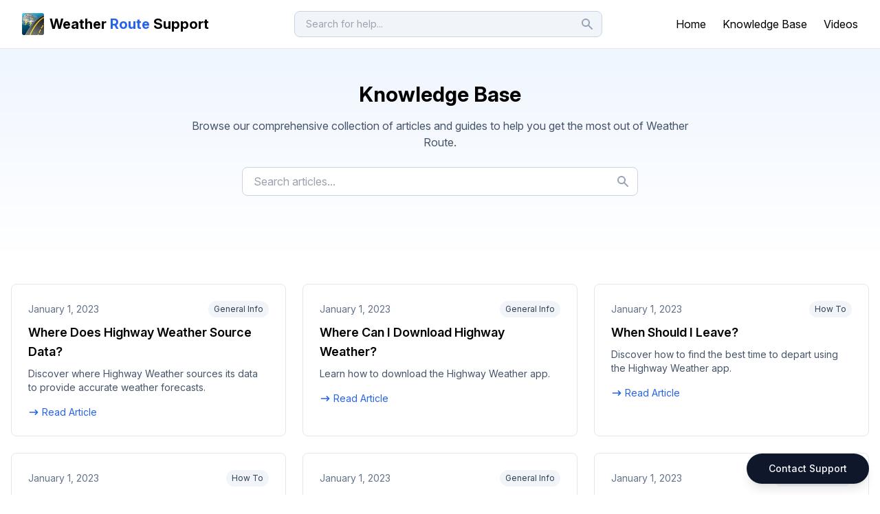

--- FILE ---
content_type: text/html
request_url: https://support.weatherroute.io/kb
body_size: 5716
content:
<!DOCTYPE html><html lang="en" class="h-full"><head><meta charSet="utf-8"/><meta name="viewport" content="width=device-width, initial-scale=1"/><title>Knowledge Base - Weather Route Support</title><meta name="description" content="Browse all knowledge base articles and guides for Weather Route."/><meta property="og:title" content="Knowledge Base - Weather Route Support"/><meta property="og:description" content="Browse all knowledge base articles and guides for Weather Route."/><meta property="og:type" content="website"/><meta name="twitter:card" content="summary"/><meta name="twitter:title" content="Knowledge Base - Weather Route Support"/><meta name="twitter:description" content="Browse all knowledge base articles and guides for Weather Route."/><link rel="stylesheet" href="/assets/root-CDc70XDv.css"/><link rel="preconnect" href="https://fonts.googleapis.com"/><link rel="preconnect" href="https://fonts.gstatic.com" crossorigin="anonymous"/><link rel="stylesheet" href="https://fonts.googleapis.com/css2?family=Inter:ital,opsz,wght@0,14..32,100..900;1,14..32,100..900&amp;display=swap"/></head><body class="min-h-full flex flex-col"><header class="border-b py-4"><div class="container flex items-center justify-between"><a class="flex items-center text-xl font-bold mr-4" data-discover="true" href="/"><img src="/images/logo.webp" alt="Weather Route Logo" class="h-8 mr-2"/><span>Weather <span class="text-blue-600">Route</span> Support</span></a><div class="flex-1 max-w-md mx-4 hidden md:block"><div class="relative "><form class="relative"><div class="relative"><input type="search" placeholder="Search for help..." class="
              w-full rounded-lg border border-slate-300 px-4 py-2 pr-10
              focus:border-blue-500 focus:outline-none focus:ring-2 focus:ring-blue-200
              bg-slate-100 
              text-sm
              text-slate-800
            " aria-label="Search" aria-autocomplete="list" value=""/><div class="absolute inset-y-0 right-0 flex items-center pr-3"><svg class="h-5 w-5 text-slate-400" xmlns="http://www.w3.org/2000/svg" viewBox="0 0 20 20" fill="currentColor" aria-hidden="true"><path fill-rule="evenodd" d="M8 4a4 4 0 100 8 4 4 0 000-8zM2 8a6 6 0 1110.89 3.476l4.817 4.817a1 1 0 01-1.414 1.414l-4.816-4.816A6 6 0 012 8z" clip-rule="evenodd"></path></svg></div></div></form></div></div><nav class="space-x-4 md:space-x-6"><a class="hover:text-blue-600 transition-colors" data-discover="true" href="/">Home</a><a class="hover:text-blue-600 transition-colors" data-discover="true" href="/kb">Knowledge Base</a><a class="hover:text-blue-600 transition-colors" data-discover="true" href="/videos">Videos</a><a class="md:hidden hover:text-blue-600 transition-colors" data-discover="true" href="/search"><svg xmlns="http://www.w3.org/2000/svg" class="h-5 w-5 inline" viewBox="0 0 20 20" fill="currentColor" aria-hidden="true"><path fill-rule="evenodd" d="M8 4a4 4 0 100 8 4 4 0 000-8zM2 8a6 6 0 1110.89 3.476l4.817 4.817a1 1 0 01-1.414 1.414l-4.816-4.816A6 6 0 012 8z" clip-rule="evenodd"></path></svg></a></nav></div></header><main class="flex-1"><div class="py-12 bg-gradient-to-b from-blue-50 to-white dark:from-slate-900 dark:to-slate-950"><div class="container px-4 mx-auto"><div class="text-center max-w-3xl mx-auto mb-8"><h1 class="text-3xl font-bold mb-4">Knowledge Base</h1><p class="text-slate-600 dark:text-slate-300 mb-6">Browse our comprehensive collection of articles and guides to help you get the most out of Weather Route.</p><div class="max-w-xl mx-auto"><div class="relative "><form class="relative"><div class="relative"><input type="search" placeholder="Search articles..." class="
              w-full rounded-lg border border-slate-300 px-4 py-2 pr-10
              focus:border-blue-500 focus:outline-none focus:ring-2 focus:ring-blue-200
              bg-white 
              text-base
              text-slate-800
            " aria-label="Search" aria-autocomplete="list" value=""/><div class="absolute inset-y-0 right-0 flex items-center pr-3"><svg class="h-5 w-5 text-slate-400" xmlns="http://www.w3.org/2000/svg" viewBox="0 0 20 20" fill="currentColor" aria-hidden="true"><path fill-rule="evenodd" d="M8 4a4 4 0 100 8 4 4 0 000-8zM2 8a6 6 0 1110.89 3.476l4.817 4.817a1 1 0 01-1.414 1.414l-4.816-4.816A6 6 0 012 8z" clip-rule="evenodd"></path></svg></div></div></form></div></div></div></div></div><section class="py-12"><div class="container px-4 mx-auto"><div class="grid grid-cols-1 md:grid-cols-2 lg:grid-cols-3 gap-6"><a class="block rounded-lg border border-slate-200 p-6 hover:border-blue-300 hover:shadow-md transition-all undefined" data-discover="true" href="/kb/where-does-highway-weather-source-data"><div class="flex items-center justify-between mb-2"><span class="text-sm text-slate-500" title="January 1, 2023">January 1, 2023</span><span class="text-xs px-2 py-1 rounded-full bg-slate-100 text-slate-700">General Info</span></div><h3 class="text-lg font-semibold mb-2">Where Does Highway Weather Source Data?</h3><p class="text-slate-600 text-sm mb-4 line-clamp-2">Discover where Highway Weather sources its data to provide accurate weather forecasts.</p><div class="flex items-center"><span class="flex items-center text-sm text-blue-600"><svg xmlns="http://www.w3.org/2000/svg" class="h-4 w-4 mr-1" viewBox="0 0 20 20" fill="currentColor"><path fill-rule="evenodd" d="M12.293 5.293a1 1 0 011.414 0l4 4a1 1 0 010 1.414l-4 4a1 1 0 01-1.414-1.414L14.586 11H3a1 1 0 110-2h11.586l-2.293-2.293a1 1 0 010-1.414z" clip-rule="evenodd"></path></svg>Read Article</span></div></a><a class="block rounded-lg border border-slate-200 p-6 hover:border-blue-300 hover:shadow-md transition-all undefined" data-discover="true" href="/kb/where-can-i-download-highway-weather"><div class="flex items-center justify-between mb-2"><span class="text-sm text-slate-500" title="January 1, 2023">January 1, 2023</span><span class="text-xs px-2 py-1 rounded-full bg-slate-100 text-slate-700">General Info</span></div><h3 class="text-lg font-semibold mb-2">Where Can I Download Highway Weather?</h3><p class="text-slate-600 text-sm mb-4 line-clamp-2">Learn how to download the Highway Weather app.</p><div class="flex items-center"><span class="flex items-center text-sm text-blue-600"><svg xmlns="http://www.w3.org/2000/svg" class="h-4 w-4 mr-1" viewBox="0 0 20 20" fill="currentColor"><path fill-rule="evenodd" d="M12.293 5.293a1 1 0 011.414 0l4 4a1 1 0 010 1.414l-4 4a1 1 0 01-1.414-1.414L14.586 11H3a1 1 0 110-2h11.586l-2.293-2.293a1 1 0 010-1.414z" clip-rule="evenodd"></path></svg>Read Article</span></div></a><a class="block rounded-lg border border-slate-200 p-6 hover:border-blue-300 hover:shadow-md transition-all undefined" data-discover="true" href="/kb/when-should-i-leave"><div class="flex items-center justify-between mb-2"><span class="text-sm text-slate-500" title="January 1, 2023">January 1, 2023</span><span class="text-xs px-2 py-1 rounded-full bg-slate-100 text-slate-700">How To</span></div><h3 class="text-lg font-semibold mb-2">When Should I Leave?</h3><p class="text-slate-600 text-sm mb-4 line-clamp-2">Discover how to find the best time to depart using the Highway Weather app.</p><div class="flex items-center"><span class="flex items-center text-sm text-blue-600"><svg xmlns="http://www.w3.org/2000/svg" class="h-4 w-4 mr-1" viewBox="0 0 20 20" fill="currentColor"><path fill-rule="evenodd" d="M12.293 5.293a1 1 0 011.414 0l4 4a1 1 0 010 1.414l-4 4a1 1 0 01-1.414-1.414L14.586 11H3a1 1 0 110-2h11.586l-2.293-2.293a1 1 0 010-1.414z" clip-rule="evenodd"></path></svg>Read Article</span></div></a><a class="block rounded-lg border border-slate-200 p-6 hover:border-blue-300 hover:shadow-md transition-all undefined" data-discover="true" href="/kb/what-is-a-travel-alert-when-will-i-see-them"><div class="flex items-center justify-between mb-2"><span class="text-sm text-slate-500" title="January 1, 2023">January 1, 2023</span><span class="text-xs px-2 py-1 rounded-full bg-slate-100 text-slate-700">How To</span></div><h3 class="text-lg font-semibold mb-2">What is a Travel Alert &amp; When Will I See Them?</h3><p class="text-slate-600 text-sm mb-4 line-clamp-2">Learn how the Highway Weather app uses travel alerts.</p><div class="flex items-center"><span class="flex items-center text-sm text-blue-600"><svg xmlns="http://www.w3.org/2000/svg" class="h-4 w-4 mr-1" viewBox="0 0 20 20" fill="currentColor"><path fill-rule="evenodd" d="M12.293 5.293a1 1 0 011.414 0l4 4a1 1 0 010 1.414l-4 4a1 1 0 01-1.414-1.414L14.586 11H3a1 1 0 110-2h11.586l-2.293-2.293a1 1 0 010-1.414z" clip-rule="evenodd"></path></svg>Read Article</span></div></a><a class="block rounded-lg border border-slate-200 p-6 hover:border-blue-300 hover:shadow-md transition-all undefined" data-discover="true" href="/kb/what-is-a-forecast-point"><div class="flex items-center justify-between mb-2"><span class="text-sm text-slate-500" title="January 1, 2023">January 1, 2023</span><span class="text-xs px-2 py-1 rounded-full bg-slate-100 text-slate-700">General Info</span></div><h3 class="text-lg font-semibold mb-2">What is a Forecast Point?</h3><p class="text-slate-600 text-sm mb-4 line-clamp-2">Learn the ins and outs of forecast points in the Highway Weather app.</p><div class="flex items-center"><span class="flex items-center text-sm text-blue-600"><svg xmlns="http://www.w3.org/2000/svg" class="h-4 w-4 mr-1" viewBox="0 0 20 20" fill="currentColor"><path fill-rule="evenodd" d="M12.293 5.293a1 1 0 011.414 0l4 4a1 1 0 010 1.414l-4 4a1 1 0 01-1.414-1.414L14.586 11H3a1 1 0 110-2h11.586l-2.293-2.293a1 1 0 010-1.414z" clip-rule="evenodd"></path></svg>Read Article</span></div></a><a class="block rounded-lg border border-slate-200 p-6 hover:border-blue-300 hover:shadow-md transition-all undefined" data-discover="true" href="/kb/what-are-the-minimum-system-requirements-to-use-highway-weather"><div class="flex items-center justify-between mb-2"><span class="text-sm text-slate-500" title="January 1, 2023">January 1, 2023</span><span class="text-xs px-2 py-1 rounded-full bg-slate-100 text-slate-700">Troubleshooting</span></div><h3 class="text-lg font-semibold mb-2">What are the Minimum System Requirements to Use Highway Weather?</h3><p class="text-slate-600 text-sm mb-4 line-clamp-2">Discover the minimum device requirements to use the Highway Weather app.</p><div class="flex items-center"><span class="flex items-center text-sm text-blue-600"><svg xmlns="http://www.w3.org/2000/svg" class="h-4 w-4 mr-1" viewBox="0 0 20 20" fill="currentColor"><path fill-rule="evenodd" d="M12.293 5.293a1 1 0 011.414 0l4 4a1 1 0 010 1.414l-4 4a1 1 0 01-1.414-1.414L14.586 11H3a1 1 0 110-2h11.586l-2.293-2.293a1 1 0 010-1.414z" clip-rule="evenodd"></path></svg>Read Article</span></div></a><a class="block rounded-lg border border-slate-200 p-6 hover:border-blue-300 hover:shadow-md transition-all undefined" data-discover="true" href="/kb/using-the-settings-screen"><div class="flex items-center justify-between mb-2"><span class="text-sm text-slate-500" title="January 1, 2023">January 1, 2023</span><span class="text-xs px-2 py-1 rounded-full bg-slate-100 text-slate-700">How To</span></div><h3 class="text-lg font-semibold mb-2">Using the Settings Screen</h3><p class="text-slate-600 text-sm mb-4 line-clamp-2">Learn how to adjust your settings in the Highway Weather app.</p><div class="flex items-center"><span class="flex items-center text-sm text-blue-600"><svg xmlns="http://www.w3.org/2000/svg" class="h-4 w-4 mr-1" viewBox="0 0 20 20" fill="currentColor"><path fill-rule="evenodd" d="M12.293 5.293a1 1 0 011.414 0l4 4a1 1 0 010 1.414l-4 4a1 1 0 01-1.414-1.414L14.586 11H3a1 1 0 110-2h11.586l-2.293-2.293a1 1 0 010-1.414z" clip-rule="evenodd"></path></svg>Read Article</span></div></a><a class="block rounded-lg border border-slate-200 p-6 hover:border-blue-300 hover:shadow-md transition-all undefined" data-discover="true" href="/kb/top-30-trucking-terms"><div class="flex items-center justify-between mb-2"><span class="text-sm text-slate-500" title="January 1, 2023">January 1, 2023</span><span class="text-xs px-2 py-1 rounded-full bg-slate-100 text-slate-700">General Info</span></div><h3 class="text-lg font-semibold mb-2">Top 30 Trucking Terms (An Introduction to Commercial Trucking)</h3><p class="text-slate-600 text-sm mb-4 line-clamp-2">A crash course in commercial trucking terminology.</p><div class="flex items-center"><span class="flex items-center text-sm text-blue-600"><svg xmlns="http://www.w3.org/2000/svg" class="h-4 w-4 mr-1" viewBox="0 0 20 20" fill="currentColor"><path fill-rule="evenodd" d="M12.293 5.293a1 1 0 011.414 0l4 4a1 1 0 010 1.414l-4 4a1 1 0 01-1.414-1.414L14.586 11H3a1 1 0 110-2h11.586l-2.293-2.293a1 1 0 010-1.414z" clip-rule="evenodd"></path></svg>Read Article</span></div></a><a class="block rounded-lg border border-slate-200 p-6 hover:border-blue-300 hover:shadow-md transition-all undefined" data-discover="true" href="/kb/top-25-terms-every-rv-enthusiast-needs-to-know"><div class="flex items-center justify-between mb-2"><span class="text-sm text-slate-500" title="January 1, 2023">January 1, 2023</span><span class="text-xs px-2 py-1 rounded-full bg-slate-100 text-slate-700">General Info</span></div><h3 class="text-lg font-semibold mb-2">Top 25 Terms Every RV-Enthusiast Needs to Know</h3><p class="text-slate-600 text-sm mb-4 line-clamp-2">A crash course in recreational vehicle (RV) terminology.</p><div class="flex items-center"><span class="flex items-center text-sm text-blue-600"><svg xmlns="http://www.w3.org/2000/svg" class="h-4 w-4 mr-1" viewBox="0 0 20 20" fill="currentColor"><path fill-rule="evenodd" d="M12.293 5.293a1 1 0 011.414 0l4 4a1 1 0 010 1.414l-4 4a1 1 0 01-1.414-1.414L14.586 11H3a1 1 0 110-2h11.586l-2.293-2.293a1 1 0 010-1.414z" clip-rule="evenodd"></path></svg>Read Article</span></div></a><a class="block rounded-lg border border-slate-200 p-6 hover:border-blue-300 hover:shadow-md transition-all undefined" data-discover="true" href="/kb/quick-start-guide-to-planning-ahead"><div class="flex items-center justify-between mb-2"><span class="text-sm text-slate-500" title="January 1, 2023">January 1, 2023</span><span class="text-xs px-2 py-1 rounded-full bg-slate-100 text-slate-700">How To</span></div><h3 class="text-lg font-semibold mb-2">Quick-Start Guide to Planning Ahead</h3><p class="text-slate-600 text-sm mb-4 line-clamp-2">A quick walkthrough to using the Highway Weather app for planning your trip.</p><div class="flex items-center"><span class="flex items-center text-sm text-blue-600"><svg xmlns="http://www.w3.org/2000/svg" class="h-4 w-4 mr-1" viewBox="0 0 20 20" fill="currentColor"><path fill-rule="evenodd" d="M12.293 5.293a1 1 0 011.414 0l4 4a1 1 0 010 1.414l-4 4a1 1 0 01-1.414-1.414L14.586 11H3a1 1 0 110-2h11.586l-2.293-2.293a1 1 0 010-1.414z" clip-rule="evenodd"></path></svg>Read Article</span></div></a><a class="block rounded-lg border border-slate-200 p-6 hover:border-blue-300 hover:shadow-md transition-all undefined" data-discover="true" href="/kb/quick-start-guide-to-hands-free"><div class="flex items-center justify-between mb-2"><span class="text-sm text-slate-500" title="January 1, 2023">January 1, 2023</span><span class="text-xs px-2 py-1 rounded-full bg-slate-100 text-slate-700">How To</span></div><h3 class="text-lg font-semibold mb-2">Quick-Start Guide to Hands Free</h3><p class="text-slate-600 text-sm mb-4 line-clamp-2">A quick walkthrough to using the Highway Weather app for realtime weather alerts on your drive.</p><div class="flex items-center"><span class="flex items-center text-sm text-blue-600"><svg xmlns="http://www.w3.org/2000/svg" class="h-4 w-4 mr-1" viewBox="0 0 20 20" fill="currentColor"><path fill-rule="evenodd" d="M12.293 5.293a1 1 0 011.414 0l4 4a1 1 0 010 1.414l-4 4a1 1 0 01-1.414-1.414L14.586 11H3a1 1 0 110-2h11.586l-2.293-2.293a1 1 0 010-1.414z" clip-rule="evenodd"></path></svg>Read Article</span></div></a><a class="block rounded-lg border border-slate-200 p-6 hover:border-blue-300 hover:shadow-md transition-all undefined" data-discover="true" href="/kb/map-tab-explained"><div class="flex items-center justify-between mb-2"><span class="text-sm text-slate-500" title="January 1, 2023">January 1, 2023</span><span class="text-xs px-2 py-1 rounded-full bg-slate-100 text-slate-700">How To</span></div><h3 class="text-lg font-semibold mb-2">Map Tab Explained</h3><p class="text-slate-600 text-sm mb-4 line-clamp-2">Learn the ins and outs of the map view of the Highway Weather app.</p><div class="flex items-center"><span class="flex items-center text-sm text-blue-600"><svg xmlns="http://www.w3.org/2000/svg" class="h-4 w-4 mr-1" viewBox="0 0 20 20" fill="currentColor"><path fill-rule="evenodd" d="M12.293 5.293a1 1 0 011.414 0l4 4a1 1 0 010 1.414l-4 4a1 1 0 01-1.414-1.414L14.586 11H3a1 1 0 110-2h11.586l-2.293-2.293a1 1 0 010-1.414z" clip-rule="evenodd"></path></svg>Read Article</span></div></a><a class="block rounded-lg border border-slate-200 p-6 hover:border-blue-300 hover:shadow-md transition-all undefined" data-discover="true" href="/kb/how-do-i-use-traffic-cameras"><div class="flex items-center justify-between mb-2"><span class="text-sm text-slate-500" title="January 1, 2023">January 1, 2023</span><span class="text-xs px-2 py-1 rounded-full bg-slate-100 text-slate-700">How To</span></div><h3 class="text-lg font-semibold mb-2">How Do I Use Traffic Cameras?</h3><p class="text-slate-600 text-sm mb-4 line-clamp-2">Learn how to access realtime traffic cameras in the Highway Weather app.</p><div class="flex items-center"><span class="flex items-center text-sm text-blue-600"><svg xmlns="http://www.w3.org/2000/svg" class="h-4 w-4 mr-1" viewBox="0 0 20 20" fill="currentColor"><path fill-rule="evenodd" d="M12.293 5.293a1 1 0 011.414 0l4 4a1 1 0 010 1.414l-4 4a1 1 0 01-1.414-1.414L14.586 11H3a1 1 0 110-2h11.586l-2.293-2.293a1 1 0 010-1.414z" clip-rule="evenodd"></path></svg>Read Article</span></div></a><a class="block rounded-lg border border-slate-200 p-6 hover:border-blue-300 hover:shadow-md transition-all undefined" data-discover="true" href="/kb/how-do-i-set-my-average-speed"><div class="flex items-center justify-between mb-2"><span class="text-sm text-slate-500" title="January 1, 2023">January 1, 2023</span><span class="text-xs px-2 py-1 rounded-full bg-slate-100 text-slate-700">How To</span></div><h3 class="text-lg font-semibold mb-2">How Do I Set My Average Speed?</h3><p class="text-slate-600 text-sm mb-4 line-clamp-2">Learn how to adjust your speed settings in the Highway Weather app.</p><div class="flex items-center"><span class="flex items-center text-sm text-blue-600"><svg xmlns="http://www.w3.org/2000/svg" class="h-4 w-4 mr-1" viewBox="0 0 20 20" fill="currentColor"><path fill-rule="evenodd" d="M12.293 5.293a1 1 0 011.414 0l4 4a1 1 0 010 1.414l-4 4a1 1 0 01-1.414-1.414L14.586 11H3a1 1 0 110-2h11.586l-2.293-2.293a1 1 0 010-1.414z" clip-rule="evenodd"></path></svg>Read Article</span></div></a><a class="block rounded-lg border border-slate-200 p-6 hover:border-blue-300 hover:shadow-md transition-all undefined" data-discover="true" href="/kb/how-do-i-interpret-the-radar-display"><div class="flex items-center justify-between mb-2"><span class="text-sm text-slate-500" title="January 1, 2023">January 1, 2023</span><span class="text-xs px-2 py-1 rounded-full bg-slate-100 text-slate-700">How To</span></div><h3 class="text-lg font-semibold mb-2">How Do I Interpret the Radar Display?</h3><p class="text-slate-600 text-sm mb-4 line-clamp-2">Learn how the weather radar display works in the Highway Weather app.</p><div class="flex items-center"><span class="flex items-center text-sm text-blue-600"><svg xmlns="http://www.w3.org/2000/svg" class="h-4 w-4 mr-1" viewBox="0 0 20 20" fill="currentColor"><path fill-rule="evenodd" d="M12.293 5.293a1 1 0 011.414 0l4 4a1 1 0 010 1.414l-4 4a1 1 0 01-1.414-1.414L14.586 11H3a1 1 0 110-2h11.586l-2.293-2.293a1 1 0 010-1.414z" clip-rule="evenodd"></path></svg>Read Article</span></div></a><a class="block rounded-lg border border-slate-200 p-6 hover:border-blue-300 hover:shadow-md transition-all undefined" data-discover="true" href="/kb/how-do-i-force-quit-and-restart-my-highway-weather-app"><div class="flex items-center justify-between mb-2"><span class="text-sm text-slate-500" title="January 1, 2023">January 1, 2023</span><span class="text-xs px-2 py-1 rounded-full bg-slate-100 text-slate-700">How To</span></div><h3 class="text-lg font-semibold mb-2">How Do I Force-Quit and Restart My Highway Weather App?</h3><p class="text-slate-600 text-sm mb-4 line-clamp-2">Learn how to quit/restart the Highway Weather app.</p><div class="flex items-center"><span class="flex items-center text-sm text-blue-600"><svg xmlns="http://www.w3.org/2000/svg" class="h-4 w-4 mr-1" viewBox="0 0 20 20" fill="currentColor"><path fill-rule="evenodd" d="M12.293 5.293a1 1 0 011.414 0l4 4a1 1 0 010 1.414l-4 4a1 1 0 01-1.414-1.414L14.586 11H3a1 1 0 110-2h11.586l-2.293-2.293a1 1 0 010-1.414z" clip-rule="evenodd"></path></svg>Read Article</span></div></a><a class="block rounded-lg border border-slate-200 p-6 hover:border-blue-300 hover:shadow-md transition-all undefined" data-discover="true" href="/kb/how-do-i-change-my-trips-starting-date-time"><div class="flex items-center justify-between mb-2"><span class="text-sm text-slate-500" title="January 1, 2023">January 1, 2023</span><span class="text-xs px-2 py-1 rounded-full bg-slate-100 text-slate-700">How To</span></div><h3 class="text-lg font-semibold mb-2">How Do I Change My Trip&#x27;s Starting Date / Time?</h3><p class="text-slate-600 text-sm mb-4 line-clamp-2">Learn how to adjust your trip&#x27;s departure time in the Highway Weather app.</p><div class="flex items-center"><span class="flex items-center text-sm text-blue-600"><svg xmlns="http://www.w3.org/2000/svg" class="h-4 w-4 mr-1" viewBox="0 0 20 20" fill="currentColor"><path fill-rule="evenodd" d="M12.293 5.293a1 1 0 011.414 0l4 4a1 1 0 010 1.414l-4 4a1 1 0 01-1.414-1.414L14.586 11H3a1 1 0 110-2h11.586l-2.293-2.293a1 1 0 010-1.414z" clip-rule="evenodd"></path></svg>Read Article</span></div></a><a class="block rounded-lg border border-slate-200 p-6 hover:border-blue-300 hover:shadow-md transition-all undefined" data-discover="true" href="/kb/how-can-i-add-rest-or-overnight-stops-to-my-trip"><div class="flex items-center justify-between mb-2"><span class="text-sm text-slate-500" title="January 1, 2023">January 1, 2023</span><span class="text-xs px-2 py-1 rounded-full bg-slate-100 text-slate-700">How To</span></div><h3 class="text-lg font-semibold mb-2">How Can I Add Rest or Overnight Stops to My Trip?</h3><p class="text-slate-600 text-sm mb-4 line-clamp-2">Learn how to add rest stops in the Highway Weather app.</p><div class="flex items-center"><span class="flex items-center text-sm text-blue-600"><svg xmlns="http://www.w3.org/2000/svg" class="h-4 w-4 mr-1" viewBox="0 0 20 20" fill="currentColor"><path fill-rule="evenodd" d="M12.293 5.293a1 1 0 011.414 0l4 4a1 1 0 010 1.414l-4 4a1 1 0 01-1.414-1.414L14.586 11H3a1 1 0 110-2h11.586l-2.293-2.293a1 1 0 010-1.414z" clip-rule="evenodd"></path></svg>Read Article</span></div></a><a class="block rounded-lg border border-slate-200 p-6 hover:border-blue-300 hover:shadow-md transition-all undefined" data-discover="true" href="/kb/highway-weather-app-terms"><div class="flex items-center justify-between mb-2"><span class="text-sm text-slate-500" title="January 1, 2023">January 1, 2023</span><span class="text-xs px-2 py-1 rounded-full bg-slate-100 text-slate-700">General Info</span></div><h3 class="text-lg font-semibold mb-2">Highway Weather App Terms</h3><p class="text-slate-600 text-sm mb-4 line-clamp-2">Learn the terminology used by the Highway Weather app.</p><div class="flex items-center"><span class="flex items-center text-sm text-blue-600"><svg xmlns="http://www.w3.org/2000/svg" class="h-4 w-4 mr-1" viewBox="0 0 20 20" fill="currentColor"><path fill-rule="evenodd" d="M12.293 5.293a1 1 0 011.414 0l4 4a1 1 0 010 1.414l-4 4a1 1 0 01-1.414-1.414L14.586 11H3a1 1 0 110-2h11.586l-2.293-2.293a1 1 0 010-1.414z" clip-rule="evenodd"></path></svg>Read Article</span></div></a><a class="block rounded-lg border border-slate-200 p-6 hover:border-blue-300 hover:shadow-md transition-all undefined" data-discover="true" href="/kb/details-tab-explained"><div class="flex items-center justify-between mb-2"><span class="text-sm text-slate-500" title="January 1, 2023">January 1, 2023</span><span class="text-xs px-2 py-1 rounded-full bg-slate-100 text-slate-700">How To</span></div><h3 class="text-lg font-semibold mb-2">Details Tab Explained</h3><p class="text-slate-600 text-sm mb-4 line-clamp-2">Learn how to use the detailed timeline view of the Highway Weather app.</p><div class="flex items-center"><span class="flex items-center text-sm text-blue-600"><svg xmlns="http://www.w3.org/2000/svg" class="h-4 w-4 mr-1" viewBox="0 0 20 20" fill="currentColor"><path fill-rule="evenodd" d="M12.293 5.293a1 1 0 011.414 0l4 4a1 1 0 010 1.414l-4 4a1 1 0 01-1.414-1.414L14.586 11H3a1 1 0 110-2h11.586l-2.293-2.293a1 1 0 010-1.414z" clip-rule="evenodd"></path></svg>Read Article</span></div></a><a class="block rounded-lg border border-slate-200 p-6 hover:border-blue-300 hover:shadow-md transition-all undefined" data-discover="true" href="/kb/choosing-a-route-option"><div class="flex items-center justify-between mb-2"><span class="text-sm text-slate-500" title="January 1, 2023">January 1, 2023</span><span class="text-xs px-2 py-1 rounded-full bg-slate-100 text-slate-700">How To</span></div><h3 class="text-lg font-semibold mb-2">Choosing a Route Option</h3><p class="text-slate-600 text-sm mb-4 line-clamp-2">Learn how to adjust your route in the Highway Weather app.</p><div class="flex items-center"><span class="flex items-center text-sm text-blue-600"><svg xmlns="http://www.w3.org/2000/svg" class="h-4 w-4 mr-1" viewBox="0 0 20 20" fill="currentColor"><path fill-rule="evenodd" d="M12.293 5.293a1 1 0 011.414 0l4 4a1 1 0 010 1.414l-4 4a1 1 0 01-1.414-1.414L14.586 11H3a1 1 0 110-2h11.586l-2.293-2.293a1 1 0 010-1.414z" clip-rule="evenodd"></path></svg>Read Article</span></div></a><a class="block rounded-lg border border-slate-200 p-6 hover:border-blue-300 hover:shadow-md transition-all undefined" data-discover="true" href="/kb/canceling-my-subscription"><div class="flex items-center justify-between mb-2"><span class="text-sm text-slate-500" title="January 1, 2023">January 1, 2023</span><span class="text-xs px-2 py-1 rounded-full bg-slate-100 text-slate-700">How To</span></div><h3 class="text-lg font-semibold mb-2">Canceling My Subscription</h3><p class="text-slate-600 text-sm mb-4 line-clamp-2">Learn how to manage your subscription in the Highway Weather app.</p><div class="flex items-center"><span class="flex items-center text-sm text-blue-600"><svg xmlns="http://www.w3.org/2000/svg" class="h-4 w-4 mr-1" viewBox="0 0 20 20" fill="currentColor"><path fill-rule="evenodd" d="M12.293 5.293a1 1 0 011.414 0l4 4a1 1 0 010 1.414l-4 4a1 1 0 01-1.414-1.414L14.586 11H3a1 1 0 110-2h11.586l-2.293-2.293a1 1 0 010-1.414z" clip-rule="evenodd"></path></svg>Read Article</span></div></a></div></div></section></main><footer class="border-t py-6 bg-slate-50 dark:bg-slate-900"><div class="container"><div class="grid grid-cols-1 md:grid-cols-3 gap-8"><div><div class="flex items-center mb-3"><img src="/images/logo.webp" alt="Weather Route Logo" class="h-8 mr-2"/><h3 class="font-semibold text-lg">About Weather Route</h3></div><p class="text-slate-600 dark:text-slate-400">Your trusted weather data provider for route planning and navigation.</p></div><div><h3 class="font-semibold text-lg mb-3">Quick Links</h3><ul class="space-y-2"><li><a class="text-slate-600 dark:text-slate-400 hover:text-blue-600 dark:hover:text-blue-400 transition-colors" data-discover="true" href="/">Home</a></li><li><a class="text-slate-600 dark:text-slate-400 hover:text-blue-600 dark:hover:text-blue-400 transition-colors" data-discover="true" href="/kb">Knowledge Base</a></li><li><a class="text-slate-600 dark:text-slate-400 hover:text-blue-600 dark:hover:text-blue-400 transition-colors" data-discover="true" href="/videos">Video Tutorials</a></li></ul></div><div><h3 class="font-semibold text-lg mb-3">Connect With Us</h3><p class="text-slate-600 dark:text-slate-400 mb-2">Have questions? We&#x27;re here to help!</p><button class="text-blue-600 dark:text-blue-400 hover:underline">Contact Support</button></div></div><div class="mt-8 pt-4 border-t text-center text-slate-500 dark:text-slate-400"><p>© <!-- -->2026<!-- --> Weather Route Inc. All rights reserved.</p></div></div></footer><button class="inline-flex items-center justify-center text-sm font-medium ring-offset-white transition-colors focus-visible:outline-none focus-visible:ring-2 focus-visible:ring-slate-950 focus-visible:ring-offset-2 disabled:pointer-events-none disabled:opacity-50 dark:ring-offset-slate-950 dark:focus-visible:ring-slate-300 bg-slate-900 text-slate-50 hover:bg-slate-900/90 dark:bg-slate-50 dark:text-slate-900 dark:hover:bg-slate-50/90 h-11 px-8 fixed bottom-4 right-4 z-50 rounded-full shadow-lg">Contact Support</button><script>((STORAGE_KEY, restoreKey) => {
    if (!window.history.state || !window.history.state.key) {
      let key = Math.random().toString(32).slice(2);
      window.history.replaceState({
        key
      }, "");
    }
    try {
      let positions = JSON.parse(sessionStorage.getItem(STORAGE_KEY) || "{}");
      let storedY = positions[restoreKey || window.history.state.key];
      if (typeof storedY === "number") {
        window.scrollTo(0, storedY);
      }
    } catch (error) {
      console.error(error);
      sessionStorage.removeItem(STORAGE_KEY);
    }
  })("positions", null)</script><link rel="modulepreload" href="/assets/entry.client-wr5-P2Of.js"/><link rel="modulepreload" href="/assets/jsx-runtime-CCWOlzOr.js"/><link rel="modulepreload" href="/assets/components-BH8gfRtw.js"/><link rel="modulepreload" href="/assets/hc.en-us.articles._slug-CA8gldhZ.js"/><link rel="modulepreload" href="/assets/performance-Ti0OvnPg.js"/><link rel="modulepreload" href="/assets/layout-DYQTGfCx.js"/><link rel="modulepreload" href="/assets/error-boundary-CuPULXh4.js"/><link rel="modulepreload" href="/assets/root-BsibPVnX.js"/><link rel="modulepreload" href="/assets/article-card-DglX7GCd.js"/><link rel="modulepreload" href="/assets/date-display-BrAtkCKu.js"/><link rel="modulepreload" href="/assets/kb._index-f5wdF5ng.js"/><script>window.__remixContext = {"basename":"/","future":{"v3_fetcherPersist":true,"v3_relativeSplatPath":true,"v3_throwAbortReason":true,"v3_routeConfig":false,"v3_singleFetch":true,"v3_lazyRouteDiscovery":true,"unstable_optimizeDeps":false},"isSpaMode":false};window.__remixContext.stream = new ReadableStream({start(controller){window.__remixContext.streamController = controller;}}).pipeThrough(new TextEncoderStream());</script><script type="module" async="">;
import * as route0 from "/assets/root-BsibPVnX.js";
import * as route1 from "/assets/kb._index-f5wdF5ng.js";
window.__remixManifest = {
  "entry": {
    "module": "/assets/entry.client-wr5-P2Of.js",
    "imports": [
      "/assets/jsx-runtime-CCWOlzOr.js",
      "/assets/components-BH8gfRtw.js",
      "/assets/hc.en-us.articles._slug-CA8gldhZ.js",
      "/assets/performance-Ti0OvnPg.js"
    ],
    "css": []
  },
  "routes": {
    "root": {
      "id": "root",
      "path": "",
      "hasAction": false,
      "hasLoader": false,
      "hasClientAction": false,
      "hasClientLoader": false,
      "hasErrorBoundary": true,
      "module": "/assets/root-BsibPVnX.js",
      "imports": [
        "/assets/jsx-runtime-CCWOlzOr.js",
        "/assets/components-BH8gfRtw.js",
        "/assets/hc.en-us.articles._slug-CA8gldhZ.js",
        "/assets/performance-Ti0OvnPg.js",
        "/assets/layout-DYQTGfCx.js",
        "/assets/error-boundary-CuPULXh4.js"
      ],
      "css": [
        "/assets/root-CDc70XDv.css"
      ]
    },
    "routes/kb._index": {
      "id": "routes/kb._index",
      "parentId": "root",
      "path": "kb",
      "index": true,
      "hasAction": false,
      "hasLoader": true,
      "hasClientAction": false,
      "hasClientLoader": false,
      "hasErrorBoundary": false,
      "module": "/assets/kb._index-f5wdF5ng.js",
      "imports": [
        "/assets/jsx-runtime-CCWOlzOr.js",
        "/assets/article-card-DglX7GCd.js",
        "/assets/layout-DYQTGfCx.js",
        "/assets/hc.en-us.articles._slug-CA8gldhZ.js",
        "/assets/components-BH8gfRtw.js",
        "/assets/date-display-BrAtkCKu.js"
      ],
      "css": []
    },
    "routes/_index": {
      "id": "routes/_index",
      "parentId": "root",
      "index": true,
      "hasAction": false,
      "hasLoader": true,
      "hasClientAction": false,
      "hasClientLoader": false,
      "hasErrorBoundary": false,
      "module": "/assets/_index-Ev6zwIyN.js",
      "imports": [
        "/assets/jsx-runtime-CCWOlzOr.js",
        "/assets/article-card-DglX7GCd.js",
        "/assets/layout-DYQTGfCx.js",
        "/assets/hc.en-us.articles._slug-CA8gldhZ.js",
        "/assets/components-BH8gfRtw.js",
        "/assets/date-display-BrAtkCKu.js"
      ],
      "css": []
    }
  },
  "url": "/assets/manifest-bbd57d3f.js",
  "version": "bbd57d3f"
};
window.__remixRouteModules = {"root":route0,"routes/kb._index":route1};

import("/assets/entry.client-wr5-P2Of.js");</script></body></html><!--$--><script>window.__remixContext.streamController.enqueue("[{\"_1\":2,\"_158\":-5,\"_159\":-5},\"loaderData\",{\"_3\":4,\"_157\":-5},\"routes/kb._index\",{\"_5\":6},\"articles\",[7,29,35,42,48,54,61,67,73,79,85,91,97,103,109,115,121,127,133,139,145,151],{\"_8\":9,\"_10\":11,\"_12\":13,\"_14\":15,\"_16\":17,\"_18\":19,\"_20\":21,\"_22\":23,\"_24\":25,\"_26\":27,\"_28\":27},\"id\",\"44\",\"title\",\"Where Does Highway Weather Source Data?\",\"summary\",\"Discover where Highway Weather sources its data to provide accurate weather forecasts.\",\"type\",\"article\",\"video_id\",\"\",\"is_published\",true,\"category\",\"General Info\",\"tags\",[],\"slug\",\"where-does-highway-weather-source-data\",\"created_timestamp\",1672560000000,\"updated_timestamp\",{\"_8\":30,\"_10\":31,\"_12\":32,\"_14\":15,\"_16\":17,\"_18\":19,\"_20\":21,\"_22\":33,\"_24\":34,\"_26\":27,\"_28\":27},\"43\",\"Where Can I Download Highway Weather?\",\"Learn how to download the Highway Weather app.\",[],\"where-can-i-download-highway-weather\",{\"_8\":36,\"_10\":37,\"_12\":38,\"_14\":15,\"_16\":17,\"_18\":19,\"_20\":39,\"_22\":40,\"_24\":41,\"_26\":27,\"_28\":27},\"42\",\"When Should I Leave?\",\"Discover how to find the best time to depart using the Highway Weather app.\",\"How To\",[],\"when-should-i-leave\",{\"_8\":43,\"_10\":44,\"_12\":45,\"_14\":15,\"_16\":17,\"_18\":19,\"_20\":39,\"_22\":46,\"_24\":47,\"_26\":27,\"_28\":27},\"41\",\"What is a Travel Alert \u0026 When Will I See Them?\",\"Learn how the Highway Weather app uses travel alerts.\",[],\"what-is-a-travel-alert-when-will-i-see-them\",{\"_8\":49,\"_10\":50,\"_12\":51,\"_14\":15,\"_16\":17,\"_18\":19,\"_20\":21,\"_22\":52,\"_24\":53,\"_26\":27,\"_28\":27},\"40\",\"What is a Forecast Point?\",\"Learn the ins and outs of forecast points in the Highway Weather app.\",[],\"what-is-a-forecast-point\",{\"_8\":55,\"_10\":56,\"_12\":57,\"_14\":15,\"_16\":17,\"_18\":19,\"_20\":58,\"_22\":59,\"_24\":60,\"_26\":27,\"_28\":27},\"39\",\"What are the Minimum System Requirements to Use Highway Weather?\",\"Discover the minimum device requirements to use the Highway Weather app.\",\"Troubleshooting\",[],\"what-are-the-minimum-system-requirements-to-use-highway-weather\",{\"_8\":62,\"_10\":63,\"_12\":64,\"_14\":15,\"_16\":17,\"_18\":19,\"_20\":39,\"_22\":65,\"_24\":66,\"_26\":27,\"_28\":27},\"38\",\"Using the Settings Screen\",\"Learn how to adjust your settings in the Highway Weather app.\",[],\"using-the-settings-screen\",{\"_8\":68,\"_10\":69,\"_12\":70,\"_14\":15,\"_16\":17,\"_18\":19,\"_20\":21,\"_22\":71,\"_24\":72,\"_26\":27,\"_28\":27},\"37\",\"Top 30 Trucking Terms (An Introduction to Commercial Trucking)\",\"A crash course in commercial trucking terminology.\",[],\"top-30-trucking-terms\",{\"_8\":74,\"_10\":75,\"_12\":76,\"_14\":15,\"_16\":17,\"_18\":19,\"_20\":21,\"_22\":77,\"_24\":78,\"_26\":27,\"_28\":27},\"36\",\"Top 25 Terms Every RV-Enthusiast Needs to Know\",\"A crash course in recreational vehicle (RV) terminology.\",[],\"top-25-terms-every-rv-enthusiast-needs-to-know\",{\"_8\":80,\"_10\":81,\"_12\":82,\"_14\":15,\"_16\":17,\"_18\":19,\"_20\":39,\"_22\":83,\"_24\":84,\"_26\":27,\"_28\":27},\"35\",\"Quick-Start Guide to Planning Ahead\",\"A quick walkthrough to using the Highway Weather app for planning your trip.\",[],\"quick-start-guide-to-planning-ahead\",{\"_8\":86,\"_10\":87,\"_12\":88,\"_14\":15,\"_16\":17,\"_18\":19,\"_20\":39,\"_22\":89,\"_24\":90,\"_26\":27,\"_28\":27},\"34\",\"Quick-Start Guide to Hands Free\",\"A quick walkthrough to using the Highway Weather app for realtime weather alerts on your drive.\",[],\"quick-start-guide-to-hands-free\",{\"_8\":92,\"_10\":93,\"_12\":94,\"_14\":15,\"_16\":17,\"_18\":19,\"_20\":39,\"_22\":95,\"_24\":96,\"_26\":27,\"_28\":27},\"33\",\"Map Tab Explained\",\"Learn the ins and outs of the map view of the Highway Weather app.\",[],\"map-tab-explained\",{\"_8\":98,\"_10\":99,\"_12\":100,\"_14\":15,\"_16\":17,\"_18\":19,\"_20\":39,\"_22\":101,\"_24\":102,\"_26\":27,\"_28\":27},\"32\",\"How Do I Use Traffic Cameras?\",\"Learn how to access realtime traffic cameras in the Highway Weather app.\",[],\"how-do-i-use-traffic-cameras\",{\"_8\":104,\"_10\":105,\"_12\":106,\"_14\":15,\"_16\":17,\"_18\":19,\"_20\":39,\"_22\":107,\"_24\":108,\"_26\":27,\"_28\":27},\"31\",\"How Do I Set My Average Speed?\",\"Learn how to adjust your speed settings in the Highway Weather app.\",[],\"how-do-i-set-my-average-speed\",{\"_8\":110,\"_10\":111,\"_12\":112,\"_14\":15,\"_16\":17,\"_18\":19,\"_20\":39,\"_22\":113,\"_24\":114,\"_26\":27,\"_28\":27},\"30\",\"How Do I Interpret the Radar Display?\",\"Learn how the weather radar display works in the Highway Weather app.\",[],\"how-do-i-interpret-the-radar-display\",{\"_8\":116,\"_10\":117,\"_12\":118,\"_14\":15,\"_16\":17,\"_18\":19,\"_20\":39,\"_22\":119,\"_24\":120,\"_26\":27,\"_28\":27},\"29\",\"How Do I Force-Quit and Restart My Highway Weather App?\",\"Learn how to quit/restart the Highway Weather app.\",[],\"how-do-i-force-quit-and-restart-my-highway-weather-app\",{\"_8\":122,\"_10\":123,\"_12\":124,\"_14\":15,\"_16\":17,\"_18\":19,\"_20\":39,\"_22\":125,\"_24\":126,\"_26\":27,\"_28\":27},\"28\",\"How Do I Change My Trip's Starting Date / Time?\",\"Learn how to adjust your trip's departure time in the Highway Weather app.\",[],\"how-do-i-change-my-trips-starting-date-time\",{\"_8\":128,\"_10\":129,\"_12\":130,\"_14\":15,\"_16\":17,\"_18\":19,\"_20\":39,\"_22\":131,\"_24\":132,\"_26\":27,\"_28\":27},\"27\",\"How Can I Add Rest or Overnight Stops to My Trip?\",\"Learn how to add rest stops in the Highway Weather app.\",[],\"how-can-i-add-rest-or-overnight-stops-to-my-trip\",{\"_8\":134,\"_10\":135,\"_12\":136,\"_14\":15,\"_16\":17,\"_18\":19,\"_20\":21,\"_22\":137,\"_24\":138,\"_26\":27,\"_28\":27},\"26\",\"Highway Weather App Terms\",\"Learn the terminology used by the Highway Weather app.\",[],\"highway-weather-app-terms\",{\"_8\":140,\"_10\":141,\"_12\":142,\"_14\":15,\"_16\":17,\"_18\":19,\"_20\":39,\"_22\":143,\"_24\":144,\"_26\":27,\"_28\":27},\"25\",\"Details Tab Explained\",\"Learn how to use the detailed timeline view of the Highway Weather app.\",[],\"details-tab-explained\",{\"_8\":146,\"_10\":147,\"_12\":148,\"_14\":15,\"_16\":17,\"_18\":19,\"_20\":39,\"_22\":149,\"_24\":150,\"_26\":27,\"_28\":27},\"24\",\"Choosing a Route Option\",\"Learn how to adjust your route in the Highway Weather app.\",[],\"choosing-a-route-option\",{\"_8\":152,\"_10\":153,\"_12\":154,\"_14\":15,\"_16\":17,\"_18\":19,\"_20\":39,\"_22\":155,\"_24\":156,\"_26\":27,\"_28\":27},\"23\",\"Canceling My Subscription\",\"Learn how to manage your subscription in the Highway Weather app.\",[],\"canceling-my-subscription\",\"root\",\"actionData\",\"errors\"]\n");</script><!--$--><script>window.__remixContext.streamController.close();</script><!--/$--><!--/$-->

--- FILE ---
content_type: application/javascript; charset=utf-8
request_url: https://support.weatherroute.io/assets/performance-Ti0OvnPg.js
body_size: 30535
content:
import{r as ln}from"./components-BH8gfRtw.js";try{let t=typeof window<"u"?window:typeof global<"u"?global:typeof globalThis<"u"?globalThis:typeof self<"u"?self:{},e=new t.Error().stack;e&&(t._sentryDebugIds=t._sentryDebugIds||{},t._sentryDebugIds[e]="b3f1e696-dd93-41c8-9a51-8a88d86f53ad",t._sentryDebugIdIdentifier="sentry-dbid-b3f1e696-dd93-41c8-9a51-8a88d86f53ad")}catch{}const b=typeof __SENTRY_DEBUG__>"u"||__SENTRY_DEBUG__,Pt="9.19.0",E=globalThis;function ft(){return he(E),E}function he(t){const e=t.__SENTRY__=t.__SENTRY__||{};return e.version=e.version||Pt,e[Pt]=e[Pt]||{}}function _e(t,e,n=E){const r=n.__SENTRY__=n.__SENTRY__||{},s=r[Pt]=r[Pt]||{};return s[t]||(s[t]=e())}const qn=Object.prototype.toString;function Wn(t){switch(qn.call(t)){case"[object Error]":case"[object Exception]":case"[object DOMException]":case"[object WebAssembly.Exception]":return!0;default:return Et(t,Error)}}function Tt(t,e){return qn.call(t)===`[object ${e}]`}function Qa(t){return Tt(t,"ErrorEvent")}function Za(t){return Tt(t,"DOMError")}function tc(t){return Tt(t,"DOMException")}function tt(t){return Tt(t,"String")}function Yr(t){return typeof t=="object"&&t!==null&&"__sentry_template_string__"in t&&"__sentry_template_values__"in t}function ec(t){return t===null||Yr(t)||typeof t!="object"&&typeof t!="function"}function Vn(t){return Tt(t,"Object")}function zr(t){return typeof Event<"u"&&Et(t,Event)}function Jr(t){return typeof Element<"u"&&Et(t,Element)}function Xr(t){return Tt(t,"RegExp")}function Qe(t){return!!(t!=null&&t.then&&typeof t.then=="function")}function Kr(t){return Vn(t)&&"nativeEvent"in t&&"preventDefault"in t&&"stopPropagation"in t}function Et(t,e){try{return t instanceof e}catch{return!1}}function Yn(t){return!!(typeof t=="object"&&t!==null&&(t.__isVue||t._isVue))}function zn(t){return typeof Request<"u"&&Et(t,Request)}const Ze=E,Qr=80;function _t(t,e={}){if(!t)return"<unknown>";try{let n=t;const r=5,s=[];let i=0,o=0;const a=" > ",c=a.length;let u;const d=Array.isArray(e)?e:e.keyAttrs,p=!Array.isArray(e)&&e.maxStringLength||Qr;for(;n&&i++<r&&(u=Zr(n,d),!(u==="html"||i>1&&o+s.length*c+u.length>=p));)s.push(u),o+=u.length,n=n.parentNode;return s.reverse().join(a)}catch{return"<unknown>"}}function Zr(t,e){const n=t,r=[];if(!(n!=null&&n.tagName))return"";if(Ze.HTMLElement&&n instanceof HTMLElement&&n.dataset){if(n.dataset.sentryComponent)return n.dataset.sentryComponent;if(n.dataset.sentryElement)return n.dataset.sentryElement}r.push(n.tagName.toLowerCase());const s=e!=null&&e.length?e.filter(o=>n.getAttribute(o)).map(o=>[o,n.getAttribute(o)]):null;if(s!=null&&s.length)s.forEach(o=>{r.push(`[${o[0]}="${o[1]}"]`)});else{n.id&&r.push(`#${n.id}`);const o=n.className;if(o&&tt(o)){const a=o.split(/\s+/);for(const c of a)r.push(`.${c}`)}}const i=["aria-label","type","name","title","alt"];for(const o of i){const a=n.getAttribute(o);a&&r.push(`[${o}="${a}"]`)}return r.join("")}function Jn(){try{return Ze.document.location.href}catch{return""}}function ts(t){if(!Ze.HTMLElement)return null;let e=t;const n=5;for(let r=0;r<n;r++){if(!e)return null;if(e instanceof HTMLElement){if(e.dataset.sentryComponent)return e.dataset.sentryComponent;if(e.dataset.sentryElement)return e.dataset.sentryElement}e=e.parentNode}return null}const es="Sentry Logger ",mn=["debug","info","warn","error","log","assert","trace"],gn={};function Se(t){if(!("console"in E))return t();const e=E.console,n={},r=Object.keys(gn);r.forEach(s=>{const i=gn[s];n[s]=e[s],e[s]=i});try{return t()}finally{r.forEach(s=>{e[s]=n[s]})}}function ns(){let t=!1;const e={enable:()=>{t=!0},disable:()=>{t=!1},isEnabled:()=>t};return b?mn.forEach(n=>{e[n]=(...r)=>{t&&Se(()=>{E.console[n](`${es}[${n}]:`,...r)})}}):mn.forEach(n=>{e[n]=()=>{}}),e}const m=_e("logger",ns);function oe(t,e=0){return typeof t!="string"||e===0||t.length<=e?t:`${t.slice(0,e)}...`}function nc(t,e){if(!Array.isArray(t))return"";const n=[];for(let r=0;r<t.length;r++){const s=t[r];try{Yn(s)?n.push("[VueViewModel]"):n.push(String(s))}catch{n.push("[value cannot be serialized]")}}return n.join(e)}function rs(t,e,n=!1){return tt(t)?Xr(e)?e.test(t):tt(e)?n?t===e:t.includes(e):!1:!1}function Ce(t,e=[],n=!1){return e.some(r=>rs(t,r,n))}function He(t,e,n){if(!(e in t))return;const r=t[e];if(typeof r!="function")return;const s=n(r);typeof s=="function"&&Xn(s,r);try{t[e]=s}catch{b&&m.log(`Failed to replace method "${e}" in object`,t)}}function q(t,e,n){try{Object.defineProperty(t,e,{value:n,writable:!0,configurable:!0})}catch{b&&m.log(`Failed to add non-enumerable property "${e}" to object`,t)}}function Xn(t,e){try{const n=e.prototype||{};t.prototype=e.prototype=n,q(t,"__sentry_original__",e)}catch{}}function ss(t){return t.__sentry_original__}function Kn(t){if(Wn(t))return{message:t.message,name:t.name,stack:t.stack,..._n(t)};if(zr(t)){const e={type:t.type,target:hn(t.target),currentTarget:hn(t.currentTarget),..._n(t)};return typeof CustomEvent<"u"&&Et(t,CustomEvent)&&(e.detail=t.detail),e}else return t}function hn(t){try{return Jr(t)?_t(t):Object.prototype.toString.call(t)}catch{return"<unknown>"}}function _n(t){if(typeof t=="object"&&t!==null){const e={};for(const n in t)Object.prototype.hasOwnProperty.call(t,n)&&(e[n]=t[n]);return e}else return{}}function rc(t,e=40){const n=Object.keys(Kn(t));n.sort();const r=n[0];if(!r)return"[object has no keys]";if(r.length>=e)return oe(r,e);for(let s=n.length;s>0;s--){const i=n.slice(0,s).join(", ");if(!(i.length>e))return s===n.length?i:oe(i,e)}return""}function is(){const t=E;return t.crypto||t.msCrypto}function et(t=is()){let e=()=>Math.random()*16;try{if(t!=null&&t.randomUUID)return t.randomUUID().replace(/-/g,"");t!=null&&t.getRandomValues&&(e=()=>{const n=new Uint8Array(1);return t.getRandomValues(n),n[0]})}catch{}return("10000000100040008000"+1e11).replace(/[018]/g,n=>(n^(e()&15)>>n/4).toString(16))}function Qn(t){var e,n;return(n=(e=t.exception)==null?void 0:e.values)==null?void 0:n[0]}function sc(t){const{message:e,event_id:n}=t;if(e)return e;const r=Qn(t);return r?r.type&&r.value?`${r.type}: ${r.value}`:r.type||r.value||n||"<unknown>":n||"<unknown>"}function os(t,e,n){const r=t.exception=t.exception||{},s=r.values=r.values||[],i=s[0]=s[0]||{};i.value||(i.value=e||""),i.type||(i.type="Error")}function Zn(t,e){const n=Qn(t);if(!n)return;const r={type:"generic",handled:!0},s=n.mechanism;if(n.mechanism={...r,...s,...e},e&&"data"in e){const i={...s==null?void 0:s.data,...e.data};n.mechanism.data=i}}function ic(t){if(as(t))return!0;try{q(t,"__sentry_captured__",!0)}catch{}return!1}function as(t){try{return t.__sentry_captured__}catch{}}const tr=1e3;function tn(){return Date.now()/tr}function cs(){const{performance:t}=E;if(!(t!=null&&t.now))return tn;const e=Date.now()-t.now(),n=t.timeOrigin==null?e:t.timeOrigin;return()=>(n+t.now())/tr}const D=cs();let we;function us(){var d;const{performance:t}=E;if(!(t!=null&&t.now))return[void 0,"none"];const e=3600*1e3,n=t.now(),r=Date.now(),s=t.timeOrigin?Math.abs(t.timeOrigin+n-r):e,i=s<e,o=(d=t.timing)==null?void 0:d.navigationStart,c=typeof o=="number"?Math.abs(o+n-r):e,u=c<e;return i||u?s<=c?[t.timeOrigin,"timeOrigin"]:[o,"navigationStart"]:[r,"dateNow"]}function U(){return we||(we=us()),we[0]}function ds(t){const e=D(),n={sid:et(),init:!0,timestamp:e,started:e,duration:0,status:"ok",errors:0,ignoreDuration:!1,toJSON:()=>ps(n)};return t&&ye(n,t),n}function ye(t,e={}){if(e.user&&(!t.ipAddress&&e.user.ip_address&&(t.ipAddress=e.user.ip_address),!t.did&&!e.did&&(t.did=e.user.id||e.user.email||e.user.username)),t.timestamp=e.timestamp||D(),e.abnormal_mechanism&&(t.abnormal_mechanism=e.abnormal_mechanism),e.ignoreDuration&&(t.ignoreDuration=e.ignoreDuration),e.sid&&(t.sid=e.sid.length===32?e.sid:et()),e.init!==void 0&&(t.init=e.init),!t.did&&e.did&&(t.did=`${e.did}`),typeof e.started=="number"&&(t.started=e.started),t.ignoreDuration)t.duration=void 0;else if(typeof e.duration=="number")t.duration=e.duration;else{const n=t.timestamp-t.started;t.duration=n>=0?n:0}e.release&&(t.release=e.release),e.environment&&(t.environment=e.environment),!t.ipAddress&&e.ipAddress&&(t.ipAddress=e.ipAddress),!t.userAgent&&e.userAgent&&(t.userAgent=e.userAgent),typeof e.errors=="number"&&(t.errors=e.errors),e.status&&(t.status=e.status)}function fs(t,e){let n={};t.status==="ok"&&(n={status:"exited"}),ye(t,n)}function ps(t){return{sid:`${t.sid}`,init:t.init,started:new Date(t.started*1e3).toISOString(),timestamp:new Date(t.timestamp*1e3).toISOString(),status:t.status,errors:t.errors,did:typeof t.did=="number"||typeof t.did=="string"?`${t.did}`:void 0,duration:t.duration,abnormal_mechanism:t.abnormal_mechanism,attrs:{release:t.release,environment:t.environment,ip_address:t.ipAddress,user_agent:t.userAgent}}}function Te(t,e,n=2){if(!e||typeof e!="object"||n<=0)return e;if(t&&Object.keys(e).length===0)return t;const r={...t};for(const s in e)Object.prototype.hasOwnProperty.call(e,s)&&(r[s]=Te(r[s],e[s],n-1));return r}const Ue="_sentrySpan";function Lt(t,e){e?q(t,Ue,e):delete t[Ue]}function ae(t){return t[Ue]}function nt(){return et()}function $t(){return et().substring(16)}const ls=100;class z{constructor(){this._notifyingListeners=!1,this._scopeListeners=[],this._eventProcessors=[],this._breadcrumbs=[],this._attachments=[],this._user={},this._tags={},this._extra={},this._contexts={},this._sdkProcessingMetadata={},this._propagationContext={traceId:nt(),sampleRand:Math.random()}}clone(){const e=new z;return e._breadcrumbs=[...this._breadcrumbs],e._tags={...this._tags},e._extra={...this._extra},e._contexts={...this._contexts},this._contexts.flags&&(e._contexts.flags={values:[...this._contexts.flags.values]}),e._user=this._user,e._level=this._level,e._session=this._session,e._transactionName=this._transactionName,e._fingerprint=this._fingerprint,e._eventProcessors=[...this._eventProcessors],e._attachments=[...this._attachments],e._sdkProcessingMetadata={...this._sdkProcessingMetadata},e._propagationContext={...this._propagationContext},e._client=this._client,e._lastEventId=this._lastEventId,Lt(e,ae(this)),e}setClient(e){this._client=e}setLastEventId(e){this._lastEventId=e}getClient(){return this._client}lastEventId(){return this._lastEventId}addScopeListener(e){this._scopeListeners.push(e)}addEventProcessor(e){return this._eventProcessors.push(e),this}setUser(e){return this._user=e||{email:void 0,id:void 0,ip_address:void 0,username:void 0},this._session&&ye(this._session,{user:e}),this._notifyScopeListeners(),this}getUser(){return this._user}setTags(e){return this._tags={...this._tags,...e},this._notifyScopeListeners(),this}setTag(e,n){return this._tags={...this._tags,[e]:n},this._notifyScopeListeners(),this}setExtras(e){return this._extra={...this._extra,...e},this._notifyScopeListeners(),this}setExtra(e,n){return this._extra={...this._extra,[e]:n},this._notifyScopeListeners(),this}setFingerprint(e){return this._fingerprint=e,this._notifyScopeListeners(),this}setLevel(e){return this._level=e,this._notifyScopeListeners(),this}setTransactionName(e){return this._transactionName=e,this._notifyScopeListeners(),this}setContext(e,n){return n===null?delete this._contexts[e]:this._contexts[e]=n,this._notifyScopeListeners(),this}setSession(e){return e?this._session=e:delete this._session,this._notifyScopeListeners(),this}getSession(){return this._session}update(e){if(!e)return this;const n=typeof e=="function"?e(this):e,r=n instanceof z?n.getScopeData():Vn(n)?e:void 0,{tags:s,extra:i,user:o,contexts:a,level:c,fingerprint:u=[],propagationContext:d}=r||{};return this._tags={...this._tags,...s},this._extra={...this._extra,...i},this._contexts={...this._contexts,...a},o&&Object.keys(o).length&&(this._user=o),c&&(this._level=c),u.length&&(this._fingerprint=u),d&&(this._propagationContext=d),this}clear(){return this._breadcrumbs=[],this._tags={},this._extra={},this._user={},this._contexts={},this._level=void 0,this._transactionName=void 0,this._fingerprint=void 0,this._session=void 0,Lt(this,void 0),this._attachments=[],this.setPropagationContext({traceId:nt(),sampleRand:Math.random()}),this._notifyScopeListeners(),this}addBreadcrumb(e,n){var i;const r=typeof n=="number"?n:ls;if(r<=0)return this;const s={timestamp:tn(),...e,message:e.message?oe(e.message,2048):e.message};return this._breadcrumbs.push(s),this._breadcrumbs.length>r&&(this._breadcrumbs=this._breadcrumbs.slice(-r),(i=this._client)==null||i.recordDroppedEvent("buffer_overflow","log_item")),this._notifyScopeListeners(),this}getLastBreadcrumb(){return this._breadcrumbs[this._breadcrumbs.length-1]}clearBreadcrumbs(){return this._breadcrumbs=[],this._notifyScopeListeners(),this}addAttachment(e){return this._attachments.push(e),this}clearAttachments(){return this._attachments=[],this}getScopeData(){return{breadcrumbs:this._breadcrumbs,attachments:this._attachments,contexts:this._contexts,tags:this._tags,extra:this._extra,user:this._user,level:this._level,fingerprint:this._fingerprint||[],eventProcessors:this._eventProcessors,propagationContext:this._propagationContext,sdkProcessingMetadata:this._sdkProcessingMetadata,transactionName:this._transactionName,span:ae(this)}}setSDKProcessingMetadata(e){return this._sdkProcessingMetadata=Te(this._sdkProcessingMetadata,e,2),this}setPropagationContext(e){return this._propagationContext=e,this}getPropagationContext(){return this._propagationContext}captureException(e,n){const r=(n==null?void 0:n.event_id)||et();if(!this._client)return m.warn("No client configured on scope - will not capture exception!"),r;const s=new Error("Sentry syntheticException");return this._client.captureException(e,{originalException:e,syntheticException:s,...n,event_id:r},this),r}captureMessage(e,n,r){const s=(r==null?void 0:r.event_id)||et();if(!this._client)return m.warn("No client configured on scope - will not capture message!"),s;const i=new Error(e);return this._client.captureMessage(e,n,{originalException:e,syntheticException:i,...r,event_id:s},this),s}captureEvent(e,n){const r=(n==null?void 0:n.event_id)||et();return this._client?(this._client.captureEvent(e,{...n,event_id:r},this),r):(m.warn("No client configured on scope - will not capture event!"),r)}_notifyScopeListeners(){this._notifyingListeners||(this._notifyingListeners=!0,this._scopeListeners.forEach(e=>{e(this)}),this._notifyingListeners=!1)}}function ms(){return _e("defaultCurrentScope",()=>new z)}function gs(){return _e("defaultIsolationScope",()=>new z)}class hs{constructor(e,n){let r;e?r=e:r=new z;let s;n?s=n:s=new z,this._stack=[{scope:r}],this._isolationScope=s}withScope(e){const n=this._pushScope();let r;try{r=e(n)}catch(s){throw this._popScope(),s}return Qe(r)?r.then(s=>(this._popScope(),s),s=>{throw this._popScope(),s}):(this._popScope(),r)}getClient(){return this.getStackTop().client}getScope(){return this.getStackTop().scope}getIsolationScope(){return this._isolationScope}getStackTop(){return this._stack[this._stack.length-1]}_pushScope(){const e=this.getScope().clone();return this._stack.push({client:this.getClient(),scope:e}),e}_popScope(){return this._stack.length<=1?!1:!!this._stack.pop()}}function St(){const t=ft(),e=he(t);return e.stack=e.stack||new hs(ms(),gs())}function _s(t){return St().withScope(t)}function Ss(t,e){const n=St();return n.withScope(()=>(n.getStackTop().scope=t,e(t)))}function Sn(t){return St().withScope(()=>t(St().getIsolationScope()))}function ys(){return{withIsolationScope:Sn,withScope:_s,withSetScope:Ss,withSetIsolationScope:(t,e)=>Sn(e),getCurrentScope:()=>St().getScope(),getIsolationScope:()=>St().getIsolationScope()}}function bt(t){const e=he(t);return e.acs?e.acs:ys()}function v(){const t=ft();return bt(t).getCurrentScope()}function pt(){const t=ft();return bt(t).getIsolationScope()}function Ts(){return _e("globalScope",()=>new z)}function en(...t){const e=ft(),n=bt(e);if(t.length===2){const[r,s]=t;return r?n.withSetScope(r,s):n.withScope(s)}return n.withScope(t[0])}function k(){return v().getClient()}function oc(t){const e=t.getPropagationContext(),{traceId:n,parentSpanId:r,propagationSpanId:s}=e,i={trace_id:n,span_id:s||$t()};return r&&(i.parent_span_id=r),i}const H="sentry.source",nn="sentry.sample_rate",er="sentry.previous_trace_sample_rate",ct="sentry.op",C="sentry.origin",ce="sentry.idle_span_finish_reason",Ee="sentry.measurement_unit",be="sentry.measurement_value",yn="sentry.custom_span_name",Es="sentry.profile_id",rn="sentry.exclusive_time",bs="sentry.link.type",Is=0,nr=1,A=2;function vs(t){if(t<400&&t>=100)return{code:nr};if(t>=400&&t<500)switch(t){case 401:return{code:A,message:"unauthenticated"};case 403:return{code:A,message:"permission_denied"};case 404:return{code:A,message:"not_found"};case 409:return{code:A,message:"already_exists"};case 413:return{code:A,message:"failed_precondition"};case 429:return{code:A,message:"resource_exhausted"};case 499:return{code:A,message:"cancelled"};default:return{code:A,message:"invalid_argument"}}if(t>=500&&t<600)switch(t){case 501:return{code:A,message:"unimplemented"};case 503:return{code:A,message:"unavailable"};case 504:return{code:A,message:"deadline_exceeded"};default:return{code:A,message:"internal_error"}}return{code:A,message:"unknown_error"}}function rr(t,e){t.setAttribute("http.response.status_code",e);const n=vs(e);n.message!=="unknown_error"&&t.setStatus(n)}const sr="_sentryScope",ir="_sentryIsolationScope";function Rs(t,e,n){t&&(q(t,ir,n),q(t,sr,e))}function ue(t){return{scope:t[sr],isolationScope:t[ir]}}function de(t){if(typeof t=="boolean")return Number(t);const e=typeof t=="string"?parseFloat(t):t;if(!(typeof e!="number"||isNaN(e)||e<0||e>1))return e}const sn="sentry-",Ns=/^sentry-/,Cs=8192;function or(t){const e=As(t);if(!e)return;const n=Object.entries(e).reduce((r,[s,i])=>{if(s.match(Ns)){const o=s.slice(sn.length);r[o]=i}return r},{});if(Object.keys(n).length>0)return n}function ws(t){if(!t)return;const e=Object.entries(t).reduce((n,[r,s])=>(s&&(n[`${sn}${r}`]=s),n),{});return ks(e)}function As(t){if(!(!t||!tt(t)&&!Array.isArray(t)))return Array.isArray(t)?t.reduce((e,n)=>{const r=Tn(n);return Object.entries(r).forEach(([s,i])=>{e[s]=i}),e},{}):Tn(t)}function Tn(t){return t.split(",").map(e=>e.split("=").map(n=>{try{return decodeURIComponent(n.trim())}catch{return}})).reduce((e,[n,r])=>(n&&r&&(e[n]=r),e),{})}function ks(t){if(Object.keys(t).length!==0)return Object.entries(t).reduce((e,[n,r],s)=>{const i=`${encodeURIComponent(n)}=${encodeURIComponent(r)}`,o=s===0?i:`${e},${i}`;return o.length>Cs?(b&&m.warn(`Not adding key: ${n} with val: ${r} to baggage header due to exceeding baggage size limits.`),e):o},"")}const ar=new RegExp("^[ \\t]*([0-9a-f]{32})?-?([0-9a-f]{16})?-?([01])?[ \\t]*$");function Ps(t){if(!t)return;const e=t.match(ar);if(!e)return;let n;return e[3]==="1"?n=!0:e[3]==="0"&&(n=!1),{traceId:e[1],parentSampled:n,parentSpanId:e[2]}}function xs(t,e){const n=Ps(t),r=or(e);if(!(n!=null&&n.traceId))return{traceId:nt(),sampleRand:Math.random()};const s=Os(n,r);r&&(r.sample_rand=s.toString());const{traceId:i,parentSpanId:o,parentSampled:a}=n;return{traceId:i,parentSpanId:o,sampled:a,dsc:r||{},sampleRand:s}}function cr(t=nt(),e=$t(),n){let r="";return n!==void 0&&(r=n?"-1":"-0"),`${t}-${e}${r}`}function Os(t,e){const n=de(e==null?void 0:e.sample_rand);if(n!==void 0)return n;const r=de(e==null?void 0:e.sample_rate);return r&&(t==null?void 0:t.parentSampled)!==void 0?t.parentSampled?Math.random()*r:r+Math.random()*(1-r):Math.random()}const ur=0,on=1;let En=!1;function Ds(t){const{spanId:e,traceId:n}=t.spanContext(),{data:r,op:s,parent_span_id:i,status:o,origin:a,links:c}=T(t);return{parent_span_id:i,span_id:e,trace_id:n,data:r,op:s,status:o,origin:a,links:c}}function Ls(t){const{spanId:e,traceId:n,isRemote:r}=t.spanContext(),s=r?e:T(t).parent_span_id,i=ue(t).scope,o=r?(i==null?void 0:i.getPropagationContext().propagationSpanId)||$t():e;return{parent_span_id:s,span_id:o,trace_id:n}}function Ms(t){const{traceId:e,spanId:n}=t.spanContext(),r=lt(t);return cr(e,n,r)}function dr(t){if(t&&t.length>0)return t.map(({context:{spanId:e,traceId:n,traceFlags:r,...s},attributes:i})=>({span_id:e,trace_id:n,sampled:r===on,attributes:i,...s}))}function ot(t){return typeof t=="number"?bn(t):Array.isArray(t)?t[0]+t[1]/1e9:t instanceof Date?bn(t.getTime()):D()}function bn(t){return t>9999999999?t/1e3:t}function T(t){var r;if($s(t))return t.getSpanJSON();const{spanId:e,traceId:n}=t.spanContext();if(Fs(t)){const{attributes:s,startTime:i,name:o,endTime:a,status:c,links:u}=t,d="parentSpanId"in t?t.parentSpanId:"parentSpanContext"in t?(r=t.parentSpanContext)==null?void 0:r.spanId:void 0;return{span_id:e,trace_id:n,data:s,description:o,parent_span_id:d,start_timestamp:ot(i),timestamp:ot(a)||void 0,status:fr(c),op:s[ct],origin:s[C],links:dr(u)}}return{span_id:e,trace_id:n,start_timestamp:0,data:{}}}function Fs(t){const e=t;return!!e.attributes&&!!e.startTime&&!!e.name&&!!e.endTime&&!!e.status}function $s(t){return typeof t.getSpanJSON=="function"}function lt(t){const{traceFlags:e}=t.spanContext();return e===on}function fr(t){if(!(!t||t.code===Is))return t.code===nr?"ok":t.message||"unknown_error"}const at="_sentryChildSpans",Be="_sentryRootSpan";function pr(t,e){const n=t[Be]||t;q(e,Be,n),t[at]?t[at].add(e):q(t,at,new Set([e]))}function Hs(t,e){t[at]&&t[at].delete(e)}function ee(t){const e=new Set;function n(r){if(!e.has(r)&&lt(r)){e.add(r);const s=r[at]?Array.from(r[at]):[];for(const i of s)n(i)}}return n(t),Array.from(e)}function x(t){return t[Be]||t}function L(){const t=ft(),e=bt(t);return e.getActiveSpan?e.getActiveSpan():ae(v())}function Us(){En||(Se(()=>{console.warn("[Sentry] Returning null from `beforeSendSpan` is disallowed. To drop certain spans, configure the respective integrations directly.")}),En=!0)}const lr=50,Bs="?",In=/\(error: (.*)\)/,vn=/captureMessage|captureException/;function js(...t){const e=t.sort((n,r)=>n[0]-r[0]).map(n=>n[1]);return(n,r=0,s=0)=>{const i=[],o=n.split(`
`);for(let a=r;a<o.length;a++){const c=o[a];if(c.length>1024)continue;const u=In.test(c)?c.replace(In,"$1"):c;if(!u.match(/\S*Error: /)){for(const d of e){const p=d(u);if(p){i.push(p);break}}if(i.length>=lr+s)break}}return Gs(i.slice(s))}}function ac(t){return Array.isArray(t)?js(...t):t}function Gs(t){if(!t.length)return[];const e=Array.from(t);return/sentryWrapped/.test(Yt(e).function||"")&&e.pop(),e.reverse(),vn.test(Yt(e).function||"")&&(e.pop(),vn.test(Yt(e).function||"")&&e.pop()),e.slice(0,lr).map(n=>({...n,filename:n.filename||Yt(e).filename,function:n.function||Bs}))}function Yt(t){return t[t.length-1]||{}}const Ae="<anonymous>";function an(t){try{return!t||typeof t!="function"?Ae:t.name||Ae}catch{return Ae}}function cc(t){const e=t.exception;if(e){const n=[];try{return e.values.forEach(r=>{r.stacktrace.frames&&n.push(...r.stacktrace.frames)}),n}catch{return}}}const ne={},Rn={};function It(t,e){ne[t]=ne[t]||[],ne[t].push(e)}function vt(t,e){if(!Rn[t]){Rn[t]=!0;try{e()}catch(n){b&&m.error(`Error while instrumenting ${t}`,n)}}}function Y(t,e){const n=t&&ne[t];if(n)for(const r of n)try{r(e)}catch(s){b&&m.error(`Error while triggering instrumentation handler.
Type: ${t}
Name: ${an(r)}
Error:`,s)}}let ke=null;function qs(t){const e="error";It(e,t),vt(e,Ws)}function Ws(){ke=E.onerror,E.onerror=function(t,e,n,r,s){return Y("error",{column:r,error:s,line:n,msg:t,url:e}),ke?ke.apply(this,arguments):!1},E.onerror.__SENTRY_INSTRUMENTED__=!0}let Pe=null;function Vs(t){const e="unhandledrejection";It(e,t),vt(e,Ys)}function Ys(){Pe=E.onunhandledrejection,E.onunhandledrejection=function(t){return Y("unhandledrejection",t),Pe?Pe.apply(this,arguments):!0},E.onunhandledrejection.__SENTRY_INSTRUMENTED__=!0}let Nn=!1;function zs(){Nn||(Nn=!0,qs(je),Vs(je))}function je(){const t=L(),e=t&&x(t);if(e){const n="internal_error";b&&m.log(`[Tracing] Root span: ${n} -> Global error occurred`),e.setStatus({code:A,message:n})}}je.tag="sentry_tracingErrorCallback";function rt(t){var n;if(typeof __SENTRY_TRACING__=="boolean"&&!__SENTRY_TRACING__)return!1;const e=t||((n=k())==null?void 0:n.getOptions());return!!e&&(e.tracesSampleRate!=null||!!e.tracesSampler)}const mr="production",gr="_frozenDsc";function re(t,e){q(t,gr,e)}function hr(t,e){const n=e.getOptions(),{publicKey:r}=e.getDsn()||{},s={environment:n.environment||mr,release:n.release,public_key:r,trace_id:t};return e.emit("createDsc",s),s}function Js(t,e){const n=e.getPropagationContext();return n.dsc||hr(n.traceId,t)}function st(t){var g;const e=k();if(!e)return{};const n=x(t),r=T(n),s=r.data,i=n.spanContext().traceState,o=(i==null?void 0:i.get("sentry.sample_rate"))??s[nn]??s[er];function a(h){return(typeof o=="number"||typeof o=="string")&&(h.sample_rate=`${o}`),h}const c=n[gr];if(c)return a(c);const u=i==null?void 0:i.get("sentry.dsc"),d=u&&or(u);if(d)return a(d);const p=hr(t.spanContext().traceId,e),f=s[H],l=r.description;return f!=="url"&&l&&(p.transaction=l),rt()&&(p.sampled=String(lt(n)),p.sample_rand=(i==null?void 0:i.get("sentry.sample_rand"))??((g=ue(n).scope)==null?void 0:g.getPropagationContext().sampleRand.toString())),a(p),e.emit("createDsc",p,n),p}class ut{constructor(e={}){this._traceId=e.traceId||nt(),this._spanId=e.spanId||$t()}spanContext(){return{spanId:this._spanId,traceId:this._traceId,traceFlags:ur}}end(e){}setAttribute(e,n){return this}setAttributes(e){return this}setStatus(e){return this}updateName(e){return this}isRecording(){return!1}addEvent(e,n,r){return this}addLink(e){return this}addLinks(e){return this}recordException(e,n){}}function Xs(t){if(!b)return;const{description:e="< unknown name >",op:n="< unknown op >",parent_span_id:r}=T(t),{spanId:s}=t.spanContext(),i=lt(t),o=x(t),a=o===t,c=`[Tracing] Starting ${i?"sampled":"unsampled"} ${a?"root ":""}span`,u=[`op: ${n}`,`name: ${e}`,`ID: ${s}`];if(r&&u.push(`parent ID: ${r}`),!a){const{op:d,description:p}=T(o);u.push(`root ID: ${o.spanContext().spanId}`),d&&u.push(`root op: ${d}`),p&&u.push(`root description: ${p}`)}m.log(`${c}
  ${u.join(`
  `)}`)}function Ks(t){if(!b)return;const{description:e="< unknown name >",op:n="< unknown op >"}=T(t),{spanId:r}=t.spanContext(),i=x(t)===t,o=`[Tracing] Finishing "${n}" ${i?"root ":""}span "${e}" with ID ${r}`;m.log(o)}function Qs(t,e,n){if(!rt(t))return[!1];let r,s;typeof t.tracesSampler=="function"?(s=t.tracesSampler({...e,inheritOrSampleWith:a=>typeof e.parentSampleRate=="number"?e.parentSampleRate:typeof e.parentSampled=="boolean"?Number(e.parentSampled):a}),r=!0):e.parentSampled!==void 0?s=e.parentSampled:typeof t.tracesSampleRate<"u"&&(s=t.tracesSampleRate,r=!0);const i=de(s);if(i===void 0)return b&&m.warn(`[Tracing] Discarding root span because of invalid sample rate. Sample rate must be a boolean or a number between 0 and 1. Got ${JSON.stringify(s)} of type ${JSON.stringify(typeof s)}.`),[!1];if(!i)return b&&m.log(`[Tracing] Discarding transaction because ${typeof t.tracesSampler=="function"?"tracesSampler returned 0 or false":"a negative sampling decision was inherited or tracesSampleRate is set to 0"}`),[!1,i,r];const o=n<i;return o||b&&m.log(`[Tracing] Discarding transaction because it's not included in the random sample (sampling rate = ${Number(s)})`),[o,i,r]}const Zs=/^(?:(\w+):)\/\/(?:(\w+)(?::(\w+)?)?@)([\w.-]+)(?::(\d+))?\/(.+)/;function ti(t){return t==="http"||t==="https"}function cn(t,e=!1){const{host:n,path:r,pass:s,port:i,projectId:o,protocol:a,publicKey:c}=t;return`${a}://${c}${e&&s?`:${s}`:""}@${n}${i?`:${i}`:""}/${r&&`${r}/`}${o}`}function ei(t){const e=Zs.exec(t);if(!e){Se(()=>{console.error(`Invalid Sentry Dsn: ${t}`)});return}const[n,r,s="",i="",o="",a=""]=e.slice(1);let c="",u=a;const d=u.split("/");if(d.length>1&&(c=d.slice(0,-1).join("/"),u=d.pop()),u){const p=u.match(/^\d+/);p&&(u=p[0])}return _r({host:i,pass:s,path:c,projectId:u,port:o,protocol:n,publicKey:r})}function _r(t){return{protocol:t.protocol,publicKey:t.publicKey||"",pass:t.pass||"",host:t.host,port:t.port||"",path:t.path||"",projectId:t.projectId}}function ni(t){if(!b)return!0;const{port:e,projectId:n,protocol:r}=t;return["protocol","publicKey","host","projectId"].find(o=>t[o]?!1:(m.error(`Invalid Sentry Dsn: ${o} missing`),!0))?!1:n.match(/^\d+$/)?ti(r)?e&&isNaN(parseInt(e,10))?(m.error(`Invalid Sentry Dsn: Invalid port ${e}`),!1):!0:(m.error(`Invalid Sentry Dsn: Invalid protocol ${r}`),!1):(m.error(`Invalid Sentry Dsn: Invalid projectId ${n}`),!1)}function uc(t){const e=typeof t=="string"?ei(t):_r(t);if(!(!e||!ni(e)))return e}function X(t,e=100,n=1/0){try{return Ge("",t,e,n)}catch(r){return{ERROR:`**non-serializable** (${r})`}}}function ri(t,e=3,n=100*1024){const r=X(t,e);return ai(r)>n?ri(t,e-1,n):r}function Ge(t,e,n=1/0,r=1/0,s=ci()){const[i,o]=s;if(e==null||["boolean","string"].includes(typeof e)||typeof e=="number"&&Number.isFinite(e))return e;const a=si(t,e);if(!a.startsWith("[object "))return a;if(e.__sentry_skip_normalization__)return e;const c=typeof e.__sentry_override_normalization_depth__=="number"?e.__sentry_override_normalization_depth__:n;if(c===0)return a.replace("object ","");if(i(e))return"[Circular ~]";const u=e;if(u&&typeof u.toJSON=="function")try{const l=u.toJSON();return Ge("",l,c-1,r,s)}catch{}const d=Array.isArray(e)?[]:{};let p=0;const f=Kn(e);for(const l in f){if(!Object.prototype.hasOwnProperty.call(f,l))continue;if(p>=r){d[l]="[MaxProperties ~]";break}const g=f[l];d[l]=Ge(l,g,c-1,r,s),p++}return o(e),d}function si(t,e){try{if(t==="domain"&&e&&typeof e=="object"&&e._events)return"[Domain]";if(t==="domainEmitter")return"[DomainEmitter]";if(typeof global<"u"&&e===global)return"[Global]";if(typeof window<"u"&&e===window)return"[Window]";if(typeof document<"u"&&e===document)return"[Document]";if(Yn(e))return"[VueViewModel]";if(Kr(e))return"[SyntheticEvent]";if(typeof e=="number"&&!Number.isFinite(e))return`[${e}]`;if(typeof e=="function")return`[Function: ${an(e)}]`;if(typeof e=="symbol")return`[${String(e)}]`;if(typeof e=="bigint")return`[BigInt: ${String(e)}]`;const n=ii(e);return/^HTML(\w*)Element$/.test(n)?`[HTMLElement: ${n}]`:`[object ${n}]`}catch(n){return`**non-serializable** (${n})`}}function ii(t){const e=Object.getPrototypeOf(t);return e!=null&&e.constructor?e.constructor.name:"null prototype"}function oi(t){return~-encodeURI(t).split(/%..|./).length}function ai(t){return oi(JSON.stringify(t))}function ci(){const t=new WeakSet;function e(r){return t.has(r)?!0:(t.add(r),!1)}function n(r){t.delete(r)}return[e,n]}function un(t,e=[]){return[t,e]}function dc(t,e){const[n,r]=t;return[n,[...r,e]]}function fc(t,e){const n=t[1];for(const r of n){const s=r[0].type;if(e(r,s))return!0}return!1}function qe(t){const e=he(E);return e.encodePolyfill?e.encodePolyfill(t):new TextEncoder().encode(t)}function pc(t){const[e,n]=t;let r=JSON.stringify(e);function s(i){typeof r=="string"?r=typeof i=="string"?r+i:[qe(r),i]:r.push(typeof i=="string"?qe(i):i)}for(const i of n){const[o,a]=i;if(s(`
${JSON.stringify(o)}
`),typeof a=="string"||a instanceof Uint8Array)s(a);else{let c;try{c=JSON.stringify(a)}catch{c=JSON.stringify(X(a))}s(c)}}return typeof r=="string"?r:ui(r)}function ui(t){const e=t.reduce((s,i)=>s+i.length,0),n=new Uint8Array(e);let r=0;for(const s of t)n.set(s,r),r+=s.length;return n}function di(t){return[{type:"span"},t]}function lc(t){const e=typeof t.data=="string"?qe(t.data):t.data;return[{type:"attachment",length:e.length,filename:t.filename,content_type:t.contentType,attachment_type:t.attachmentType},e]}const fi={session:"session",sessions:"session",attachment:"attachment",transaction:"transaction",event:"error",client_report:"internal",user_report:"default",profile:"profile",profile_chunk:"profile",replay_event:"replay",replay_recording:"replay",check_in:"monitor",feedback:"feedback",span:"span",raw_security:"security",log:"log_item"};function mc(t){return fi[t]}function Sr(t){if(!(t!=null&&t.sdk))return;const{name:e,version:n}=t.sdk;return{name:e,version:n}}function pi(t,e,n,r){var i;const s=(i=t.sdkProcessingMetadata)==null?void 0:i.dynamicSamplingContext;return{event_id:t.event_id,sent_at:new Date().toISOString(),...e&&{sdk:e},...!!n&&r&&{dsn:cn(r)},...s&&{trace:s}}}function li(t,e){return e&&(t.sdk=t.sdk||{},t.sdk.name=t.sdk.name||e.name,t.sdk.version=t.sdk.version||e.version,t.sdk.integrations=[...t.sdk.integrations||[],...e.integrations||[]],t.sdk.packages=[...t.sdk.packages||[],...e.packages||[]]),t}function gc(t,e,n,r){const s=Sr(n),i={sent_at:new Date().toISOString(),...s&&{sdk:s},...!!r&&e&&{dsn:cn(e)}},o="aggregates"in t?[{type:"sessions"},t]:[{type:"session"},t.toJSON()];return un(i,[o])}function hc(t,e,n,r){const s=Sr(n),i=t.type&&t.type!=="replay_event"?t.type:"event";li(t,n==null?void 0:n.sdk);const o=pi(t,s,r,e);return delete t.sdkProcessingMetadata,un(o,[[{type:i},t]])}function mi(t,e){function n(d){return!!d.trace_id&&!!d.public_key}const r=st(t[0]),s=e==null?void 0:e.getDsn(),i=e==null?void 0:e.getOptions().tunnel,o={sent_at:new Date().toISOString(),...n(r)&&{trace:r},...!!i&&s&&{dsn:cn(s)}},a=e==null?void 0:e.getOptions().beforeSendSpan,c=a?d=>{const p=T(d),f=a(p);return f||(Us(),p)}:T,u=[];for(const d of t){const p=c(d);p&&u.push(di(p))}return un(o,u)}function gi(t,e,n,r=L()){const s=r&&x(r);s&&(b&&m.log(`[Measurement] Setting measurement on root span: ${t} = ${e} ${n}`),s.addEvent(t,{[be]:e,[Ee]:n}))}function Cn(t){if(!t||t.length===0)return;const e={};return t.forEach(n=>{const r=n.attributes||{},s=r[Ee],i=r[be];typeof s=="string"&&typeof i=="number"&&(e[n.name]={value:i,unit:s})}),e}const wn=1e3;class dn{constructor(e={}){this._traceId=e.traceId||nt(),this._spanId=e.spanId||$t(),this._startTime=e.startTimestamp||D(),this._links=e.links,this._attributes={},this.setAttributes({[C]:"manual",[ct]:e.op,...e.attributes}),this._name=e.name,e.parentSpanId&&(this._parentSpanId=e.parentSpanId),"sampled"in e&&(this._sampled=e.sampled),e.endTimestamp&&(this._endTime=e.endTimestamp),this._events=[],this._isStandaloneSpan=e.isStandalone,this._endTime&&this._onSpanEnded()}addLink(e){return this._links?this._links.push(e):this._links=[e],this}addLinks(e){return this._links?this._links.push(...e):this._links=e,this}recordException(e,n){}spanContext(){const{_spanId:e,_traceId:n,_sampled:r}=this;return{spanId:e,traceId:n,traceFlags:r?on:ur}}setAttribute(e,n){return n===void 0?delete this._attributes[e]:this._attributes[e]=n,this}setAttributes(e){return Object.keys(e).forEach(n=>this.setAttribute(n,e[n])),this}updateStartTime(e){this._startTime=ot(e)}setStatus(e){return this._status=e,this}updateName(e){return this._name=e,this.setAttribute(H,"custom"),this}end(e){this._endTime||(this._endTime=ot(e),Ks(this),this._onSpanEnded())}getSpanJSON(){return{data:this._attributes,description:this._name,op:this._attributes[ct],parent_span_id:this._parentSpanId,span_id:this._spanId,start_timestamp:this._startTime,status:fr(this._status),timestamp:this._endTime,trace_id:this._traceId,origin:this._attributes[C],profile_id:this._attributes[Es],exclusive_time:this._attributes[rn],measurements:Cn(this._events),is_segment:this._isStandaloneSpan&&x(this)===this||void 0,segment_id:this._isStandaloneSpan?x(this).spanContext().spanId:void 0,links:dr(this._links)}}isRecording(){return!this._endTime&&!!this._sampled}addEvent(e,n,r){b&&m.log("[Tracing] Adding an event to span:",e);const s=An(n)?n:r||D(),i=An(n)?{}:n||{},o={name:e,time:ot(s),attributes:i};return this._events.push(o),this}isStandaloneSpan(){return!!this._isStandaloneSpan}_onSpanEnded(){const e=k();if(e&&e.emit("spanEnd",this),!(this._isStandaloneSpan||this===x(this)))return;if(this._isStandaloneSpan){this._sampled?_i(mi([this],e)):(b&&m.log("[Tracing] Discarding standalone span because its trace was not chosen to be sampled."),e&&e.recordDroppedEvent("sample_rate","span"));return}const r=this._convertSpanToTransaction();r&&(ue(this).scope||v()).captureEvent(r)}_convertSpanToTransaction(){if(!kn(T(this)))return;this._name||(b&&m.warn("Transaction has no name, falling back to `<unlabeled transaction>`."),this._name="<unlabeled transaction>");const{scope:e,isolationScope:n}=ue(this);if(this._sampled!==!0)return;const s=ee(this).filter(u=>u!==this&&!hi(u)).map(u=>T(u)).filter(kn),i=this._attributes[H];delete this._attributes[yn],s.forEach(u=>{delete u.data[yn]});const o={contexts:{trace:Ds(this)},spans:s.length>wn?s.sort((u,d)=>u.start_timestamp-d.start_timestamp).slice(0,wn):s,start_timestamp:this._startTime,timestamp:this._endTime,transaction:this._name,type:"transaction",sdkProcessingMetadata:{capturedSpanScope:e,capturedSpanIsolationScope:n,dynamicSamplingContext:st(this)},...i&&{transaction_info:{source:i}}},a=Cn(this._events);return a&&Object.keys(a).length&&(b&&m.log("[Measurements] Adding measurements to transaction event",JSON.stringify(a,void 0,2)),o.measurements=a),o}}function An(t){return t&&typeof t=="number"||t instanceof Date||Array.isArray(t)}function kn(t){return!!t.start_timestamp&&!!t.timestamp&&!!t.span_id&&!!t.trace_id}function hi(t){return t instanceof dn&&t.isStandaloneSpan()}function _i(t){const e=k();if(!e)return;const n=t[1];if(!n||n.length===0){e.recordDroppedEvent("before_send","span");return}e.sendEnvelope(t)}const yr="__SENTRY_SUPPRESS_TRACING__";function Ht(t){const e=Er();if(e.startInactiveSpan)return e.startInactiveSpan(t);const n=yi(t),{forceTransaction:r,parentSpan:s}=t;return(t.scope?o=>en(t.scope,o):s!==void 0?o=>Tr(s,o):o=>o())(()=>{const o=v(),a=Ei(o);return t.onlyIfParent&&!a?new ut:Si({parentSpan:a,spanArguments:n,forceTransaction:r,scope:o})})}function Tr(t,e){const n=Er();return n.withActiveSpan?n.withActiveSpan(t,e):en(r=>(Lt(r,t||void 0),e(r)))}function Si({parentSpan:t,spanArguments:e,forceTransaction:n,scope:r}){if(!rt()){const o=new ut;if(n||!t){const a={sampled:"false",sample_rate:"0",transaction:e.name,...st(o)};re(o,a)}return o}const s=pt();let i;if(t&&!n)i=Ti(t,r,e),pr(t,i);else if(t){const o=st(t),{traceId:a,spanId:c}=t.spanContext(),u=lt(t);i=Pn({traceId:a,parentSpanId:c,...e},r,u),re(i,o)}else{const{traceId:o,dsc:a,parentSpanId:c,sampled:u}={...s.getPropagationContext(),...r.getPropagationContext()};i=Pn({traceId:o,parentSpanId:c,...e},r,u),a&&re(i,a)}return Xs(i),Rs(i,r,s),i}function yi(t){const n={isStandalone:(t.experimental||{}).standalone,...t};if(t.startTime){const r={...n};return r.startTimestamp=ot(t.startTime),delete r.startTime,r}return n}function Er(){const t=ft();return bt(t)}function Pn(t,e,n){var g;const r=k(),s=(r==null?void 0:r.getOptions())||{},{name:i=""}=t,o={spanAttributes:{...t.attributes},spanName:i,parentSampled:n};r==null||r.emit("beforeSampling",o,{decision:!1});const a=o.parentSampled??n,c=o.spanAttributes,u=e.getPropagationContext(),[d,p,f]=e.getScopeData().sdkProcessingMetadata[yr]?[!1]:Qs(s,{name:i,parentSampled:a,attributes:c,parentSampleRate:de((g=u.dsc)==null?void 0:g.sample_rate)},u.sampleRand),l=new dn({...t,attributes:{[H]:"custom",[nn]:p!==void 0&&f?p:void 0,...c},sampled:d});return!d&&r&&(b&&m.log("[Tracing] Discarding root span because its trace was not chosen to be sampled."),r.recordDroppedEvent("sample_rate","transaction")),r&&r.emit("spanStart",l),l}function Ti(t,e,n){const{spanId:r,traceId:s}=t.spanContext(),i=e.getScopeData().sdkProcessingMetadata[yr]?!1:lt(t),o=i?new dn({...n,parentSpanId:r,traceId:s,sampled:i}):new ut({traceId:s});pr(t,o);const a=k();return a&&(a.emit("spanStart",o),n.endTimestamp&&a.emit("spanEnd",o)),o}function Ei(t){const e=ae(t);if(!e)return;const n=k();return(n?n.getOptions():{}).parentSpanIsAlwaysRootSpan?x(e):e}const se={idleTimeout:1e3,finalTimeout:3e4,childSpanTimeout:15e3},bi="heartbeatFailed",Ii="idleTimeout",vi="finalTimeout",Ri="externalFinish";function br(t,e={}){const n=new Map;let r=!1,s,i=Ri,o=!e.disableAutoFinish;const a=[],{idleTimeout:c=se.idleTimeout,finalTimeout:u=se.finalTimeout,childSpanTimeout:d=se.childSpanTimeout,beforeSpanEnd:p}=e,f=k();if(!f||!rt()){const S=new ut,w={sample_rate:"0",sampled:"false",...st(S)};return re(S,w),S}const l=v(),g=L(),h=Ni(t);h.end=new Proxy(h.end,{apply(S,w,gt){if(p&&p(h),w instanceof ut)return;const[N,...O]=gt,B=N||D(),_=ot(B),M=ee(h).filter(W=>W!==h);if(!M.length)return Vt(_),Reflect.apply(S,w,[_,...O]);const j=M.map(W=>T(W).timestamp).filter(W=>!!W),J=j.length?Math.max(...j):void 0,G=T(h).start_timestamp,it=Math.min(G?G+u/1e3:1/0,Math.max(G||-1/0,Math.min(_,J||1/0)));return Vt(it),Reflect.apply(S,w,[it,...O])}});function I(){s&&(clearTimeout(s),s=void 0)}function At(S){I(),s=setTimeout(()=>{!r&&n.size===0&&o&&(i=Ii,h.end(S))},c)}function qt(S){s=setTimeout(()=>{!r&&o&&(i=bi,h.end(S))},d)}function Wt(S){I(),n.set(S,!0);const w=D();qt(w+d/1e3)}function Ne(S){if(n.has(S)&&n.delete(S),n.size===0){const w=D();At(w+c/1e3)}}function Vt(S){r=!0,n.clear(),a.forEach(_=>_()),Lt(l,g);const w=T(h),{start_timestamp:gt}=w;if(!gt)return;w.data[ce]||h.setAttribute(ce,i),m.log(`[Tracing] Idle span "${w.op}" finished`);const O=ee(h).filter(_=>_!==h);let B=0;O.forEach(_=>{_.isRecording()&&(_.setStatus({code:A,message:"cancelled"}),_.end(S),b&&m.log("[Tracing] Cancelling span since span ended early",JSON.stringify(_,void 0,2)));const M=T(_),{timestamp:j=0,start_timestamp:J=0}=M,G=J<=S,it=(u+c)/1e3,W=j-J<=it;if(b){const pn=JSON.stringify(_,void 0,2);G?W||m.log("[Tracing] Discarding span since it finished after idle span final timeout",pn):m.log("[Tracing] Discarding span since it happened after idle span was finished",pn)}(!W||!G)&&(Hs(h,_),B++)}),B>0&&h.setAttribute("sentry.idle_span_discarded_spans",B)}return a.push(f.on("spanStart",S=>{if(r||S===h||T(S).timestamp)return;ee(h).includes(S)&&Wt(S.spanContext().spanId)})),a.push(f.on("spanEnd",S=>{r||Ne(S.spanContext().spanId)})),a.push(f.on("idleSpanEnableAutoFinish",S=>{S===h&&(o=!0,At(),n.size&&qt())})),e.disableAutoFinish||At(),setTimeout(()=>{r||(h.setStatus({code:A,message:"deadline_exceeded"}),i=vi,h.end())},u),h}function Ni(t){const e=Ht(t);return Lt(v(),e),b&&m.log("[Tracing] Started span is an idle span"),e}var K;(function(t){t[t.PENDING=0]="PENDING";const n=1;t[t.RESOLVED=n]="RESOLVED";const r=2;t[t.REJECTED=r]="REJECTED"})(K||(K={}));function _c(t){return new yt(e=>{e(t)})}function Sc(t){return new yt((e,n)=>{n(t)})}class yt{constructor(e){this._state=K.PENDING,this._handlers=[],this._runExecutor(e)}then(e,n){return new yt((r,s)=>{this._handlers.push([!1,i=>{if(!e)r(i);else try{r(e(i))}catch(o){s(o)}},i=>{if(!n)s(i);else try{r(n(i))}catch(o){s(o)}}]),this._executeHandlers()})}catch(e){return this.then(n=>n,e)}finally(e){return new yt((n,r)=>{let s,i;return this.then(o=>{i=!1,s=o,e&&e()},o=>{i=!0,s=o,e&&e()}).then(()=>{if(i){r(s);return}n(s)})})}_executeHandlers(){if(this._state===K.PENDING)return;const e=this._handlers.slice();this._handlers=[],e.forEach(n=>{n[0]||(this._state===K.RESOLVED&&n[1](this._value),this._state===K.REJECTED&&n[2](this._value),n[0]=!0)})}_runExecutor(e){const n=(i,o)=>{if(this._state===K.PENDING){if(Qe(o)){o.then(r,s);return}this._state=i,this._value=o,this._executeHandlers()}},r=i=>{n(K.RESOLVED,i)},s=i=>{n(K.REJECTED,i)};try{e(r,s)}catch(i){s(i)}}}function We(t,e,n,r=0){return new yt((s,i)=>{const o=t[r];if(e===null||typeof o!="function")s(e);else{const a=o({...e},n);b&&o.id&&a===null&&m.log(`Event processor "${o.id}" dropped event`),Qe(a)?a.then(c=>We(t,c,n,r+1).then(s)).then(null,i):We(t,a,n,r+1).then(s).then(null,i)}})}let zt,xn,Jt;function Ci(t){const e=E._sentryDebugIds;if(!e)return{};const n=Object.keys(e);return Jt&&n.length===xn||(xn=n.length,Jt=n.reduce((r,s)=>{zt||(zt={});const i=zt[s];if(i)r[i[0]]=i[1];else{const o=t(s);for(let a=o.length-1;a>=0;a--){const c=o[a],u=c==null?void 0:c.filename,d=e[s];if(u&&d){r[u]=d,zt[s]=[u,d];break}}}return r},{})),Jt}function wi(t,e){const{fingerprint:n,span:r,breadcrumbs:s,sdkProcessingMetadata:i}=e;Ai(t,e),r&&xi(t,r),Oi(t,n),ki(t,s),Pi(t,i)}function On(t,e){const{extra:n,tags:r,user:s,contexts:i,level:o,sdkProcessingMetadata:a,breadcrumbs:c,fingerprint:u,eventProcessors:d,attachments:p,propagationContext:f,transactionName:l,span:g}=e;Xt(t,"extra",n),Xt(t,"tags",r),Xt(t,"user",s),Xt(t,"contexts",i),t.sdkProcessingMetadata=Te(t.sdkProcessingMetadata,a,2),o&&(t.level=o),l&&(t.transactionName=l),g&&(t.span=g),c.length&&(t.breadcrumbs=[...t.breadcrumbs,...c]),u.length&&(t.fingerprint=[...t.fingerprint,...u]),d.length&&(t.eventProcessors=[...t.eventProcessors,...d]),p.length&&(t.attachments=[...t.attachments,...p]),t.propagationContext={...t.propagationContext,...f}}function Xt(t,e,n){t[e]=Te(t[e],n,1)}function Ai(t,e){const{extra:n,tags:r,user:s,contexts:i,level:o,transactionName:a}=e;Object.keys(n).length&&(t.extra={...n,...t.extra}),Object.keys(r).length&&(t.tags={...r,...t.tags}),Object.keys(s).length&&(t.user={...s,...t.user}),Object.keys(i).length&&(t.contexts={...i,...t.contexts}),o&&(t.level=o),a&&t.type!=="transaction"&&(t.transaction=a)}function ki(t,e){const n=[...t.breadcrumbs||[],...e];t.breadcrumbs=n.length?n:void 0}function Pi(t,e){t.sdkProcessingMetadata={...t.sdkProcessingMetadata,...e}}function xi(t,e){t.contexts={trace:Ls(e),...t.contexts},t.sdkProcessingMetadata={dynamicSamplingContext:st(e),...t.sdkProcessingMetadata};const n=x(e),r=T(n).description;r&&!t.transaction&&t.type==="transaction"&&(t.transaction=r)}function Oi(t,e){t.fingerprint=t.fingerprint?Array.isArray(t.fingerprint)?t.fingerprint:[t.fingerprint]:[],e&&(t.fingerprint=t.fingerprint.concat(e)),t.fingerprint.length||delete t.fingerprint}function yc(t,e,n,r,s,i){const{normalizeDepth:o=3,normalizeMaxBreadth:a=1e3}=t,c={...e,event_id:e.event_id||n.event_id||et(),timestamp:e.timestamp||tn()},u=n.integrations||t.integrations.map(I=>I.name);Di(c,t),Fi(c,u),s&&s.emit("applyFrameMetadata",e),e.type===void 0&&Li(c,t.stackParser);const d=Hi(r,n.captureContext);n.mechanism&&Zn(c,n.mechanism);const p=s?s.getEventProcessors():[],f=Ts().getScopeData();if(i){const I=i.getScopeData();On(f,I)}if(d){const I=d.getScopeData();On(f,I)}const l=[...n.attachments||[],...f.attachments];l.length&&(n.attachments=l),wi(c,f);const g=[...p,...f.eventProcessors];return We(g,c,n).then(I=>(I&&Mi(I),typeof o=="number"&&o>0?$i(I,o,a):I))}function Di(t,e){const{environment:n,release:r,dist:s,maxValueLength:i=250}=e;t.environment=t.environment||n||mr,!t.release&&r&&(t.release=r),!t.dist&&s&&(t.dist=s);const o=t.request;o!=null&&o.url&&(o.url=oe(o.url,i))}function Li(t,e){var r,s;const n=Ci(e);(s=(r=t.exception)==null?void 0:r.values)==null||s.forEach(i=>{var o,a;(a=(o=i.stacktrace)==null?void 0:o.frames)==null||a.forEach(c=>{c.filename&&(c.debug_id=n[c.filename])})})}function Mi(t){var r,s;const e={};if((s=(r=t.exception)==null?void 0:r.values)==null||s.forEach(i=>{var o,a;(a=(o=i.stacktrace)==null?void 0:o.frames)==null||a.forEach(c=>{c.debug_id&&(c.abs_path?e[c.abs_path]=c.debug_id:c.filename&&(e[c.filename]=c.debug_id),delete c.debug_id)})}),Object.keys(e).length===0)return;t.debug_meta=t.debug_meta||{},t.debug_meta.images=t.debug_meta.images||[];const n=t.debug_meta.images;Object.entries(e).forEach(([i,o])=>{n.push({type:"sourcemap",code_file:i,debug_id:o})})}function Fi(t,e){e.length>0&&(t.sdk=t.sdk||{},t.sdk.integrations=[...t.sdk.integrations||[],...e])}function $i(t,e,n){var s,i;if(!t)return null;const r={...t,...t.breadcrumbs&&{breadcrumbs:t.breadcrumbs.map(o=>({...o,...o.data&&{data:X(o.data,e,n)}}))},...t.user&&{user:X(t.user,e,n)},...t.contexts&&{contexts:X(t.contexts,e,n)},...t.extra&&{extra:X(t.extra,e,n)}};return(s=t.contexts)!=null&&s.trace&&r.contexts&&(r.contexts.trace=t.contexts.trace,t.contexts.trace.data&&(r.contexts.trace.data=X(t.contexts.trace.data,e,n))),t.spans&&(r.spans=t.spans.map(o=>({...o,...o.data&&{data:X(o.data,e,n)}}))),(i=t.contexts)!=null&&i.flags&&r.contexts&&(r.contexts.flags=X(t.contexts.flags,3,n)),r}function Hi(t,e){if(!e)return t;const n=t?t.clone():new z;return n.update(e),n}function Ui(t){if(t)return Bi(t)?{captureContext:t}:Gi(t)?{captureContext:t}:t}function Bi(t){return t instanceof z||typeof t=="function"}const ji=["user","level","extra","contexts","tags","fingerprint","propagationContext"];function Gi(t){return Object.keys(t).some(e=>ji.includes(e))}function qi(t,e){return v().captureException(t,Ui(e))}function Tc(t,e){return v().captureEvent(t,e)}function Ec(t,e){pt().setContext(t,e)}function Wi(){const t=k();return(t==null?void 0:t.getOptions().enabled)!==!1&&!!(t!=null&&t.getTransport())}function bc(t){pt().addEventProcessor(t)}function Ic(t){const e=pt(),n=v(),{userAgent:r}=E.navigator||{},s=ds({user:n.getUser()||e.getUser(),...r&&{userAgent:r},...t}),i=e.getSession();return(i==null?void 0:i.status)==="ok"&&ye(i,{status:"exited"}),Ir(),e.setSession(s),s}function Ir(){const t=pt(),n=v().getSession()||t.getSession();n&&fs(n),vr(),t.setSession()}function vr(){const t=pt(),e=k(),n=t.getSession();n&&e&&e.captureSession(n)}function vc(t=!1){if(t){Ir();return}vr()}function Rr(t={}){const e=k();if(!Wi()||!e)return{};const n=ft(),r=bt(n);if(r.getTraceData)return r.getTraceData(t);const s=v(),i=t.span||L(),o=i?Ms(i):Vi(s),a=i?st(i):Js(e,s),c=ws(a);return ar.test(o)?{"sentry-trace":o,baggage:c}:(m.warn("Invalid sentry-trace data. Cannot generate trace data"),{})}function Vi(t){const{traceId:e,sampled:n,propagationSpanId:r}=t.getPropagationContext();return cr(e,r,n)}const Yi="thismessage:/";function Nr(t){return"isRelative"in t}function zi(t,e){const n=t.indexOf("://")<=0&&t.indexOf("//")!==0,r=n?Yi:void 0;try{if("canParse"in URL&&!URL.canParse(t,r))return;const s=new URL(t,r);return n?{isRelative:n,pathname:s.pathname,search:s.search,hash:s.hash}:s}catch{}}function Ji(t){if(Nr(t))return t.pathname;const e=new URL(t);return e.search="",e.hash="",["80","443"].includes(e.port)&&(e.port=""),e.password&&(e.password="%filtered%"),e.username&&(e.username="%filtered%"),e.toString()}function fe(t){if(!t)return{};const e=t.match(/^(([^:/?#]+):)?(\/\/([^/?#]*))?([^?#]*)(\?([^#]*))?(#(.*))?$/);if(!e)return{};const n=e[6]||"",r=e[8]||"";return{host:e[4],path:e[5],protocol:e[2],search:n,hash:r,relative:e[5]+n+r}}function Xi(t){return t.split(/[?#]/,1)[0]}function Ki(t,e,n,r,s="auto.http.browser"){if(!t.fetchData)return;const{method:i,url:o}=t.fetchData,a=rt()&&e(o);if(t.endTimestamp&&a){const p=t.fetchData.__span;if(!p)return;const f=r[p];f&&(Zi(f,t),delete r[p]);return}const c=!!L(),u=a&&c?Ht(eo(o,i,s)):new ut;if(t.fetchData.__span=u.spanContext().spanId,r[u.spanContext().spanId]=u,n(t.fetchData.url)){const p=t.args[0],f=t.args[1]||{},l=Qi(p,f,rt()&&c?u:void 0);l&&(t.args[1]=f,f.headers=l)}const d=k();if(d){const p={input:t.args,response:t.response,startTimestamp:t.startTimestamp,endTimestamp:t.endTimestamp};d.emit("beforeOutgoingRequestSpan",u,p)}return u}function Qi(t,e,n){const r=Rr({span:n}),s=r["sentry-trace"],i=r.baggage;if(!s)return;const o=e.headers||(zn(t)?t.headers:void 0);if(o)if(to(o)){const a=new Headers(o);if(a.get("sentry-trace")||a.set("sentry-trace",s),i){const c=a.get("baggage");c?Kt(c)||a.set("baggage",`${c},${i}`):a.set("baggage",i)}return a}else if(Array.isArray(o)){const a=[...o];o.find(u=>u[0]==="sentry-trace")||a.push(["sentry-trace",s]);const c=o.find(u=>u[0]==="baggage"&&Kt(u[1]));return i&&!c&&a.push(["baggage",i]),a}else{const a="sentry-trace"in o?o["sentry-trace"]:void 0,c="baggage"in o?o.baggage:void 0,u=c?Array.isArray(c)?[...c]:[c]:[],d=c&&(Array.isArray(c)?c.find(p=>Kt(p)):Kt(c));return i&&!d&&u.push(i),{...o,"sentry-trace":a??s,baggage:u.length>0?u.join(","):void 0}}else return{...r}}function Zi(t,e){var n;if(e.response){rr(t,e.response.status);const r=((n=e.response)==null?void 0:n.headers)&&e.response.headers.get("content-length");if(r){const s=parseInt(r);s>0&&t.setAttribute("http.response_content_length",s)}}else e.error&&t.setStatus({code:A,message:"internal_error"});t.end()}function Kt(t){return t.split(",").some(e=>e.trim().startsWith(sn))}function to(t){return typeof Headers<"u"&&Et(t,Headers)}function eo(t,e,n){const r=zi(t);return{name:r?`${e} ${Ji(r)}`:e,attributes:no(t,r,e,n)}}function no(t,e,n,r){const s={url:t,type:"fetch","http.method":n,[C]:r,[ct]:"http.client"};return e&&(Nr(e)||(s["http.url"]=e.href,s["server.address"]=e.host),e.search&&(s["http.query"]=e.search),e.hash&&(s["http.fragment"]=e.hash)),s}const Mt=E;function ro(){return"history"in Mt&&!!Mt.history}function so(){if(!("fetch"in Mt))return!1;try{return new Headers,new Request("http://www.example.com"),new Response,!0}catch{return!1}}function Dn(t){return t&&/^function\s+\w+\(\)\s+\{\s+\[native code\]\s+\}$/.test(t.toString())}function io(){var n;if(typeof EdgeRuntime=="string")return!0;if(!so())return!1;if(Dn(Mt.fetch))return!0;let t=!1;const e=Mt.document;if(e&&typeof e.createElement=="function")try{const r=e.createElement("iframe");r.hidden=!0,e.head.appendChild(r),(n=r.contentWindow)!=null&&n.fetch&&(t=Dn(r.contentWindow.fetch)),e.head.removeChild(r)}catch(r){b&&m.warn("Could not create sandbox iframe for pure fetch check, bailing to window.fetch: ",r)}return t}function oo(t,e){const n="fetch";It(n,t),vt(n,()=>Cr(void 0,e))}function ao(t){const e="fetch-body-resolved";It(e,t),vt(e,()=>Cr(uo))}function Cr(t,e=!1){e&&!io()||He(E,"fetch",function(n){return function(...r){const s=new Error,{method:i,url:o}=fo(r),a={args:r,fetchData:{method:i,url:o},startTimestamp:D()*1e3,virtualError:s,headers:po(r)};return t||Y("fetch",{...a}),n.apply(E,r).then(async c=>(t?t(c):Y("fetch",{...a,endTimestamp:D()*1e3,response:c}),c),c=>{if(Y("fetch",{...a,endTimestamp:D()*1e3,error:c}),Wn(c)&&c.stack===void 0&&(c.stack=s.stack,q(c,"framesToPop",1)),c instanceof TypeError&&(c.message==="Failed to fetch"||c.message==="Load failed"||c.message==="NetworkError when attempting to fetch resource."))try{const u=new URL(a.fetchData.url);c.message=`${c.message} (${u.host})`}catch{}throw c})}})}async function co(t,e){if(t!=null&&t.body){const n=t.body,r=n.getReader(),s=setTimeout(()=>{n.cancel().then(null,()=>{})},90*1e3);let i=!0;for(;i;){let o;try{o=setTimeout(()=>{n.cancel().then(null,()=>{})},5e3);const{done:a}=await r.read();clearTimeout(o),a&&(e(),i=!1)}catch{i=!1}finally{clearTimeout(o)}}clearTimeout(s),r.releaseLock(),n.cancel().then(null,()=>{})}}function uo(t){let e;try{e=t.clone()}catch{return}co(e,()=>{Y("fetch-body-resolved",{endTimestamp:D()*1e3,response:t})})}function Ve(t,e){return!!t&&typeof t=="object"&&!!t[e]}function Ln(t){return typeof t=="string"?t:t?Ve(t,"url")?t.url:t.toString?t.toString():"":""}function fo(t){if(t.length===0)return{method:"GET",url:""};if(t.length===2){const[n,r]=t;return{url:Ln(n),method:Ve(r,"method")?String(r.method).toUpperCase():"GET"}}const e=t[0];return{url:Ln(e),method:Ve(e,"method")?String(e.method).toUpperCase():"GET"}}function po(t){const[e,n]=t;try{if(typeof n=="object"&&n!==null&&"headers"in n&&n.headers)return new Headers(n.headers);if(zn(e))return new Headers(e.headers)}catch{}}function lo(){return typeof __SENTRY_BROWSER_BUNDLE__<"u"&&!!__SENTRY_BROWSER_BUNDLE__}function Rc(){return"npm"}function mo(){return!lo()&&Object.prototype.toString.call(typeof process<"u"?process:0)==="[object process]"}const go=typeof __SENTRY_DEBUG__>"u"||__SENTRY_DEBUG__,$=E;let Ye=0;function Nc(){return Ye>0}function ho(){Ye++,setTimeout(()=>{Ye--})}function _o(t,e={}){function n(s){return typeof s=="function"}if(!n(t))return t;try{const s=t.__sentry_wrapped__;if(s)return typeof s=="function"?s:t;if(ss(t))return t}catch{return t}const r=function(...s){try{const i=s.map(o=>_o(o,e));return t.apply(this,i)}catch(i){throw ho(),en(o=>{o.addEventProcessor(a=>(e.mechanism&&(os(a,void 0),Zn(a,e.mechanism)),a.extra={...a.extra,arguments:s},a)),qi(i)}),i}};try{for(const s in t)Object.prototype.hasOwnProperty.call(t,s)&&(r[s]=t[s])}catch{}Xn(r,t),q(t,"__sentry_wrapped__",r);try{Object.getOwnPropertyDescriptor(r,"name").configurable&&Object.defineProperty(r,"name",{get(){return t.name}})}catch{}return r}const wr=typeof __SENTRY_DEBUG__>"u"||__SENTRY_DEBUG__,So=(t,e)=>t>e[1]?"poor":t>e[0]?"needs-improvement":"good",Rt=(t,e,n,r)=>{let s,i;return o=>{e.value>=0&&(o||r)&&(i=e.value-(s||0),(i||s===void 0)&&(s=e.value,e.delta=i,e.rating=So(e.value,n),t(e)))}},y=E,yo=()=>`v4-${Date.now()}-${Math.floor(Math.random()*(9e12-1))+1e12}`,Ut=(t=!0)=>{var n,r;const e=(r=(n=y.performance)==null?void 0:n.getEntriesByType)==null?void 0:r.call(n,"navigation")[0];if(!t||e&&e.responseStart>0&&e.responseStart<performance.now())return e},Bt=()=>{const t=Ut();return(t==null?void 0:t.activationStart)||0},Nt=(t,e)=>{var i,o;const n=Ut();let r="navigate";return n&&((i=y.document)!=null&&i.prerendering||Bt()>0?r="prerender":(o=y.document)!=null&&o.wasDiscarded?r="restore":n.type&&(r=n.type.replace(/_/g,"-"))),{name:t,value:typeof e>"u"?-1:e,rating:"good",delta:0,entries:[],id:yo(),navigationType:r}},mt=(t,e,n)=>{try{if(PerformanceObserver.supportedEntryTypes.includes(t)){const r=new PerformanceObserver(s=>{Promise.resolve().then(()=>{e(s.getEntries())})});return r.observe(Object.assign({type:t,buffered:!0},n||{})),r}}catch{}},Ct=t=>{const e=n=>{var r;(n.type==="pagehide"||((r=y.document)==null?void 0:r.visibilityState)==="hidden")&&t(n)};y.document&&(addEventListener("visibilitychange",e,!0),addEventListener("pagehide",e,!0))},Ie=t=>{let e=!1;return()=>{e||(t(),e=!0)}};let xt=-1;const To=()=>y.document.visibilityState==="hidden"&&!y.document.prerendering?0:1/0,pe=t=>{y.document.visibilityState==="hidden"&&xt>-1&&(xt=t.type==="visibilitychange"?t.timeStamp:0,bo())},Eo=()=>{addEventListener("visibilitychange",pe,!0),addEventListener("prerenderingchange",pe,!0)},bo=()=>{removeEventListener("visibilitychange",pe,!0),removeEventListener("prerenderingchange",pe,!0)},ve=()=>(y.document&&xt<0&&(xt=To(),Eo()),{get firstHiddenTime(){return xt}}),jt=t=>{var e;(e=y.document)!=null&&e.prerendering?addEventListener("prerenderingchange",()=>t(),!0):t()},Io=[1800,3e3],vo=(t,e={})=>{jt(()=>{const n=ve(),r=Nt("FCP");let s;const o=mt("paint",a=>{a.forEach(c=>{c.name==="first-contentful-paint"&&(o.disconnect(),c.startTime<n.firstHiddenTime&&(r.value=Math.max(c.startTime-Bt(),0),r.entries.push(c),s(!0)))})});o&&(s=Rt(t,r,Io,e.reportAllChanges))})},Ro=[.1,.25],No=(t,e={})=>{vo(Ie(()=>{const n=Nt("CLS",0);let r,s=0,i=[];const o=c=>{c.forEach(u=>{if(!u.hadRecentInput){const d=i[0],p=i[i.length-1];s&&d&&p&&u.startTime-p.startTime<1e3&&u.startTime-d.startTime<5e3?(s+=u.value,i.push(u)):(s=u.value,i=[u])}}),s>n.value&&(n.value=s,n.entries=i,r())},a=mt("layout-shift",o);a&&(r=Rt(t,n,Ro,e.reportAllChanges),Ct(()=>{o(a.takeRecords()),r(!0)}),setTimeout(r,0))}))},Co=[100,300],wo=(t,e={})=>{jt(()=>{const n=ve(),r=Nt("FID");let s;const i=c=>{c.startTime<n.firstHiddenTime&&(r.value=c.processingStart-c.startTime,r.entries.push(c),s(!0))},o=c=>{c.forEach(i)},a=mt("first-input",o);s=Rt(t,r,Co,e.reportAllChanges),a&&Ct(Ie(()=>{o(a.takeRecords()),a.disconnect()}))})};let Ar=0,xe=1/0,Qt=0;const Ao=t=>{t.forEach(e=>{e.interactionId&&(xe=Math.min(xe,e.interactionId),Qt=Math.max(Qt,e.interactionId),Ar=Qt?(Qt-xe)/7+1:0)})};let ze;const ko=()=>ze?Ar:performance.interactionCount||0,Po=()=>{"interactionCount"in performance||ze||(ze=mt("event",Ao,{type:"event",buffered:!0,durationThreshold:0}))},Q=[],Oe=new Map,xo=40;let Oo=0;const Do=()=>ko()-Oo,Lo=()=>{const t=Math.min(Q.length-1,Math.floor(Do()/50));return Q[t]},De=10,Mo=[],Fo=t=>{var r;if(Mo.forEach(s=>s(t)),!(t.interactionId||t.entryType==="first-input"))return;const e=Q[Q.length-1],n=Oe.get(t.interactionId);if(n||Q.length<De||e&&t.duration>e.latency){if(n)t.duration>n.latency?(n.entries=[t],n.latency=t.duration):t.duration===n.latency&&t.startTime===((r=n.entries[0])==null?void 0:r.startTime)&&n.entries.push(t);else{const s={id:t.interactionId,latency:t.duration,entries:[t]};Oe.set(s.id,s),Q.push(s)}Q.sort((s,i)=>i.latency-s.latency),Q.length>De&&Q.splice(De).forEach(s=>Oe.delete(s.id))}},kr=t=>{var r;const e=y.requestIdleCallback||y.setTimeout;let n=-1;return t=Ie(t),((r=y.document)==null?void 0:r.visibilityState)==="hidden"?t():(n=e(t),Ct(t)),n},$o=[200,500],Ho=(t,e={})=>{"PerformanceEventTiming"in y&&"interactionId"in PerformanceEventTiming.prototype&&jt(()=>{Po();const n=Nt("INP");let r;const s=o=>{kr(()=>{o.forEach(Fo);const a=Lo();a&&a.latency!==n.value&&(n.value=a.latency,n.entries=a.entries,r())})},i=mt("event",s,{durationThreshold:e.durationThreshold!=null?e.durationThreshold:xo});r=Rt(t,n,$o,e.reportAllChanges),i&&(i.observe({type:"first-input",buffered:!0}),Ct(()=>{s(i.takeRecords()),r(!0)}))})},Uo=[2500,4e3],Mn={},Bo=(t,e={})=>{jt(()=>{const n=ve(),r=Nt("LCP");let s;const i=a=>{e.reportAllChanges||(a=a.slice(-1)),a.forEach(c=>{c.startTime<n.firstHiddenTime&&(r.value=Math.max(c.startTime-Bt(),0),r.entries=[c],s())})},o=mt("largest-contentful-paint",i);if(o){s=Rt(t,r,Uo,e.reportAllChanges);const a=Ie(()=>{Mn[r.id]||(i(o.takeRecords()),o.disconnect(),Mn[r.id]=!0,s(!0))});["keydown","click"].forEach(c=>{y.document&&addEventListener(c,()=>kr(a),{once:!0,capture:!0})}),Ct(a)}})},jo=[800,1800],Je=t=>{var e,n;(e=y.document)!=null&&e.prerendering?jt(()=>Je(t)):((n=y.document)==null?void 0:n.readyState)!=="complete"?addEventListener("load",()=>Je(t),!0):setTimeout(t,0)},Go=(t,e={})=>{const n=Nt("TTFB"),r=Rt(t,n,jo,e.reportAllChanges);Je(()=>{const s=Ut();s&&(n.value=Math.max(s.responseStart-Bt(),0),n.entries=[s],r(!0))})},Ot={},le={};let Pr,xr,Or,Dr,Lr;function Mr(t,e=!1){return Gt("cls",t,zo,Pr,e)}function qo(t,e=!1){return Gt("lcp",t,Xo,Or,e)}function Wo(t){return Gt("fid",t,Jo,xr)}function Vo(t){return Gt("ttfb",t,Ko,Dr)}function Yo(t){return Gt("inp",t,Qo,Lr)}function Ft(t,e){return Fr(t,e),le[t]||(Zo(t),le[t]=!0),$r(t,e)}function wt(t,e){const n=Ot[t];if(n!=null&&n.length)for(const r of n)try{r(e)}catch(s){wr&&m.error(`Error while triggering instrumentation handler.
Type: ${t}
Name: ${an(r)}
Error:`,s)}}function zo(){return No(t=>{wt("cls",{metric:t}),Pr=t},{reportAllChanges:!0})}function Jo(){return wo(t=>{wt("fid",{metric:t}),xr=t})}function Xo(){return Bo(t=>{wt("lcp",{metric:t}),Or=t},{reportAllChanges:!0})}function Ko(){return Go(t=>{wt("ttfb",{metric:t}),Dr=t})}function Qo(){return Ho(t=>{wt("inp",{metric:t}),Lr=t})}function Gt(t,e,n,r,s=!1){Fr(t,e);let i;return le[t]||(i=n(),le[t]=!0),r&&e({metric:r}),$r(t,e,s?i:void 0)}function Zo(t){const e={};t==="event"&&(e.durationThreshold=0),mt(t,n=>{wt(t,{entries:n})},e)}function Fr(t,e){Ot[t]=Ot[t]||[],Ot[t].push(e)}function $r(t,e,n){return()=>{n&&n();const r=Ot[t];if(!r)return;const s=r.indexOf(e);s!==-1&&r.splice(s,1)}}function ta(t){return"duration"in t}function Le(t){return typeof t=="number"&&isFinite(t)}function Z(t,e,n,{...r}){const s=T(t).start_timestamp;return s&&s>e&&typeof t.updateStartTime=="function"&&t.updateStartTime(e),Tr(t,()=>{const i=Ht({startTime:e,...r});return i&&i.end(n),i})}function Hr(t){var I;const e=k();if(!e)return;const{name:n,transaction:r,attributes:s,startTime:i}=t,{release:o,environment:a,sendDefaultPii:c}=e.getOptions(),u=e.getIntegrationByName("Replay"),d=u==null?void 0:u.getReplayId(),p=v(),f=p.getUser(),l=f!==void 0?f.email||f.id||f.ip_address:void 0;let g;try{g=p.getScopeData().contexts.profile.profile_id}catch{}const h={release:o,environment:a,user:l||void 0,profile_id:g||void 0,replay_id:d||void 0,transaction:r,"user_agent.original":(I=y.navigator)==null?void 0:I.userAgent,"client.address":c?"{{auto}}":void 0,...s};return Ht({name:n,attributes:h,startTime:i,experimental:{standalone:!0}})}function fn(){return y.addEventListener&&y.performance}function R(t){return t/1e3}function Ur(t){let e="unknown",n="unknown",r="";for(const s of t){if(s==="/"){[e,n]=t.split("/");break}if(!isNaN(Number(s))){e=r==="h"?"http":r,n=t.split(r)[1];break}r+=s}return r===t&&(e=r),{name:e,version:n}}function ea(){let t=0,e,n;if(!ra())return;let r=!1;function s(){r||(r=!0,n&&na(t,e,n),i())}const i=Mr(({metric:o})=>{const a=o.entries[o.entries.length-1];a&&(t=o.value,e=a)},!0);Ct(()=>{s()}),setTimeout(()=>{const o=k();if(!o)return;const a=o.on("startNavigationSpan",()=>{s(),a==null||a()}),c=L();if(c){const u=x(c);T(u).op==="pageload"&&(n=u.spanContext().spanId)}},0)}function na(t,e,n){var c;wr&&m.log(`Sending CLS span (${t})`);const r=R((U()||0)+((e==null?void 0:e.startTime)||0)),s=v().getScopeData().transactionName,i=e?_t((c=e.sources[0])==null?void 0:c.node):"Layout shift",o={[C]:"auto.http.browser.cls",[ct]:"ui.webvital.cls",[rn]:(e==null?void 0:e.duration)||0,"sentry.pageload.span_id":n},a=Hr({name:i,transaction:s,attributes:o,startTime:r});a&&(a.addEvent("cls",{[Ee]:"",[be]:t}),a.end(r))}function ra(){try{return PerformanceObserver.supportedEntryTypes.includes("layout-shift")}catch{return!1}}const sa=2147483647;let Fn=0,P={},F,ht;function ia({recordClsStandaloneSpans:t}){const e=fn();if(e&&U()){e.mark&&y.performance.mark("sentry-tracing-init");const n=fa(),r=da(),s=pa(),i=t?ea():ua();return()=>{n(),r(),s(),i==null||i()}}return()=>{}}function oa(){Ft("longtask",({entries:t})=>{const e=L();if(!e)return;const{op:n,start_timestamp:r}=T(e);for(const s of t){const i=R(U()+s.startTime),o=R(s.duration);n==="navigation"&&r&&i<r||Z(e,i,i+o,{name:"Main UI thread blocked",op:"ui.long-task",attributes:{[C]:"auto.ui.browser.metrics"}})}})}function aa(){new PerformanceObserver(e=>{const n=L();if(n)for(const r of e.getEntries()){if(!r.scripts[0])continue;const s=R(U()+r.startTime),{start_timestamp:i,op:o}=T(n);if(o==="navigation"&&i&&s<i)continue;const a=R(r.duration),c={[C]:"auto.ui.browser.metrics"},u=r.scripts[0],{invoker:d,invokerType:p,sourceURL:f,sourceFunctionName:l,sourceCharPosition:g}=u;c["browser.script.invoker"]=d,c["browser.script.invoker_type"]=p,f&&(c["code.filepath"]=f),l&&(c["code.function"]=l),g!==-1&&(c["browser.script.source_char_position"]=g),Z(n,s,s+a,{name:"Main UI thread blocked",op:"ui.long-animation-frame",attributes:c})}}).observe({type:"long-animation-frame",buffered:!0})}function ca(){Ft("event",({entries:t})=>{const e=L();if(e){for(const n of t)if(n.name==="click"){const r=R(U()+n.startTime),s=R(n.duration),i={name:_t(n.target),op:`ui.interaction.${n.name}`,startTime:r,attributes:{[C]:"auto.ui.browser.metrics"}},o=ts(n.target);o&&(i.attributes["ui.component_name"]=o),Z(e,r,r+s,i)}}})}function ua(){return Mr(({metric:t})=>{const e=t.entries[t.entries.length-1];e&&(P.cls={value:t.value,unit:""},ht=e)},!0)}function da(){return qo(({metric:t})=>{const e=t.entries[t.entries.length-1];e&&(P.lcp={value:t.value,unit:"millisecond"},F=e)},!0)}function fa(){return Wo(({metric:t})=>{const e=t.entries[t.entries.length-1];if(!e)return;const n=R(U()),r=R(e.startTime);P.fid={value:t.value,unit:"millisecond"},P["mark.fid"]={value:n+r,unit:"second"}})}function pa(){return Vo(({metric:t})=>{t.entries[t.entries.length-1]&&(P.ttfb={value:t.value,unit:"millisecond"})})}function la(t,e){const n=fn(),r=U();if(!(n!=null&&n.getEntries)||!r)return;const s=R(r),i=n.getEntries(),{op:o,start_timestamp:a}=T(t);if(i.slice(Fn).forEach(c=>{const u=R(c.startTime),d=R(Math.max(0,c.duration));if(!(o==="navigation"&&a&&s+u<a))switch(c.entryType){case"navigation":{ga(t,c,s);break}case"mark":case"paint":case"measure":{ma(t,c,u,d,s);const p=ve(),f=c.startTime<p.firstHiddenTime;c.name==="first-paint"&&f&&(P.fp={value:c.startTime,unit:"millisecond"}),c.name==="first-contentful-paint"&&f&&(P.fcp={value:c.startTime,unit:"millisecond"});break}case"resource":{Sa(t,c,c.name,u,d,s);break}}}),Fn=Math.max(i.length-1,0),ya(t),o==="pageload"){Ea(P);const c=P["mark.fid"];c&&P.fid&&(Z(t,c.value,c.value+R(P.fid.value),{name:"first input delay",op:"ui.action",attributes:{[C]:"auto.ui.browser.metrics"}}),delete P["mark.fid"]),(!("fcp"in P)||!e.recordClsOnPageloadSpan)&&delete P.cls,Object.entries(P).forEach(([u,d])=>{gi(u,d.value,d.unit)}),t.setAttribute("performance.timeOrigin",s),t.setAttribute("performance.activationStart",Bt()),Ta(t)}F=void 0,ht=void 0,P={}}function ma(t,e,n,r,s){const i=Ut(!1),o=R(i?i.requestStart:0),a=s+Math.max(n,o),c=s+n,u=c+r,d={[C]:"auto.resource.browser.metrics"};a!==c&&(d["sentry.browser.measure_happened_before_request"]=!0,d["sentry.browser.measure_start_time"]=a),a<=u&&Z(t,a,u,{name:e.name,op:e.entryType,attributes:d})}function ga(t,e,n){["unloadEvent","redirect","domContentLoadedEvent","loadEvent","connect"].forEach(r=>{Zt(t,e,r,n)}),Zt(t,e,"secureConnection",n,"TLS/SSL"),Zt(t,e,"fetch",n,"cache"),Zt(t,e,"domainLookup",n,"DNS"),_a(t,e,n)}function Zt(t,e,n,r,s=n){const i=ha(n),o=e[i],a=e[`${n}Start`];!a||!o||Z(t,r+R(a),r+R(o),{op:`browser.${s}`,name:e.name,attributes:{[C]:"auto.ui.browser.metrics",...n==="redirect"&&e.redirectCount!=null?{"http.redirect_count":e.redirectCount}:{}}})}function ha(t){return t==="secureConnection"?"connectEnd":t==="fetch"?"domainLookupStart":`${t}End`}function _a(t,e,n){const r=n+R(e.requestStart),s=n+R(e.responseEnd),i=n+R(e.responseStart);e.responseEnd&&(Z(t,r,s,{op:"browser.request",name:e.name,attributes:{[C]:"auto.ui.browser.metrics"}}),Z(t,i,s,{op:"browser.response",name:e.name,attributes:{[C]:"auto.ui.browser.metrics"}}))}function Sa(t,e,n,r,s,i){if(e.initiatorType==="xmlhttprequest"||e.initiatorType==="fetch")return;const o=fe(n),a={[C]:"auto.resource.browser.metrics"};Me(a,e,"transferSize","http.response_transfer_size"),Me(a,e,"encodedBodySize","http.response_content_length"),Me(a,e,"decodedBodySize","http.decoded_response_content_length");const c=e.deliveryType;c!=null&&(a["http.response_delivery_type"]=c);const u=e.renderBlockingStatus;u&&(a["resource.render_blocking_status"]=u),o.protocol&&(a["url.scheme"]=o.protocol.split(":").pop()),o.host&&(a["server.address"]=o.host),a["url.same_origin"]=n.includes(y.location.origin);const{name:d,version:p}=Ur(e.nextHopProtocol);a["network.protocol.name"]=d,a["network.protocol.version"]=p;const f=i+r,l=f+s;Z(t,f,l,{name:n.replace(y.location.origin,""),op:e.initiatorType?`resource.${e.initiatorType}`:"resource.other",attributes:a})}function ya(t){const e=y.navigator;if(!e)return;const n=e.connection;n&&(n.effectiveType&&t.setAttribute("effectiveConnectionType",n.effectiveType),n.type&&t.setAttribute("connectionType",n.type),Le(n.rtt)&&(P["connection.rtt"]={value:n.rtt,unit:"millisecond"})),Le(e.deviceMemory)&&t.setAttribute("deviceMemory",`${e.deviceMemory} GB`),Le(e.hardwareConcurrency)&&t.setAttribute("hardwareConcurrency",String(e.hardwareConcurrency))}function Ta(t){F&&(F.element&&t.setAttribute("lcp.element",_t(F.element)),F.id&&t.setAttribute("lcp.id",F.id),F.url&&t.setAttribute("lcp.url",F.url.trim().slice(0,200)),F.loadTime!=null&&t.setAttribute("lcp.loadTime",F.loadTime),F.renderTime!=null&&t.setAttribute("lcp.renderTime",F.renderTime),t.setAttribute("lcp.size",F.size)),ht!=null&&ht.sources&&ht.sources.forEach((e,n)=>t.setAttribute(`cls.source.${n+1}`,_t(e.node)))}function Me(t,e,n,r){const s=e[n];s!=null&&s<sa&&(t[r]=s)}function Ea(t){const e=Ut(!1);if(!e)return;const{responseStart:n,requestStart:r}=e;r<=n&&(t["ttfb.requestTime"]={value:n-r,unit:"millisecond"})}let te;function ba(t){const e="history";It(e,t),vt(e,Ia)}function Ia(){if(y.addEventListener("popstate",()=>{const e=y.location.href,n=te;if(te=e,n===e)return;Y("history",{from:n,to:e})}),!ro())return;function t(e){return function(...n){const r=n.length>2?n[2]:void 0;if(r){const s=te,i=String(r);if(te=i,s===i)return e.apply(this,n);Y("history",{from:s,to:i})}return e.apply(this,n)}}He(y.history,"pushState",t),He(y.history,"replaceState",t)}const kt="__sentry_xhr_v3__";function va(t){const e="xhr";It(e,t),vt(e,Ra)}function Ra(){if(!y.XMLHttpRequest)return;const t=XMLHttpRequest.prototype;t.open=new Proxy(t.open,{apply(e,n,r){const s=new Error,i=D()*1e3,o=tt(r[0])?r[0].toUpperCase():void 0,a=Na(r[1]);if(!o||!a)return e.apply(n,r);n[kt]={method:o,url:a,request_headers:{}},o==="POST"&&a.match(/sentry_key/)&&(n.__sentry_own_request__=!0);const c=()=>{const u=n[kt];if(u&&n.readyState===4){try{u.status_code=n.status}catch{}const d={endTimestamp:D()*1e3,startTimestamp:i,xhr:n,virtualError:s};Y("xhr",d)}};return"onreadystatechange"in n&&typeof n.onreadystatechange=="function"?n.onreadystatechange=new Proxy(n.onreadystatechange,{apply(u,d,p){return c(),u.apply(d,p)}}):n.addEventListener("readystatechange",c),n.setRequestHeader=new Proxy(n.setRequestHeader,{apply(u,d,p){const[f,l]=p,g=d[kt];return g&&tt(f)&&tt(l)&&(g.request_headers[f.toLowerCase()]=l),u.apply(d,p)}}),e.apply(n,r)}}),t.send=new Proxy(t.send,{apply(e,n,r){const s=n[kt];if(!s)return e.apply(n,r);r[0]!==void 0&&(s.body=r[0]);const i={startTimestamp:D()*1e3,xhr:n};return Y("xhr",i),e.apply(n,r)}})}function Na(t){if(tt(t))return t;try{return t.toString()}catch{}}const Fe=[],ie=new Map;function Ca(){if(fn()&&U()){const e=wa();return()=>{e()}}return()=>{}}const $n={click:"click",pointerdown:"click",pointerup:"click",mousedown:"click",mouseup:"click",touchstart:"click",touchend:"click",mouseover:"hover",mouseout:"hover",mouseenter:"hover",mouseleave:"hover",pointerover:"hover",pointerout:"hover",pointerenter:"hover",pointerleave:"hover",dragstart:"drag",dragend:"drag",drag:"drag",dragenter:"drag",dragleave:"drag",dragover:"drag",drop:"drag",keydown:"press",keyup:"press",keypress:"press",input:"press"};function wa(){return Yo(({metric:t})=>{if(t.value==null)return;const e=t.entries.find(g=>g.duration===t.value&&$n[g.name]);if(!e)return;const{interactionId:n}=e,r=$n[e.name],s=R(U()+e.startTime),i=R(t.value),o=L(),a=o?x(o):void 0,u=(n!=null?ie.get(n):void 0)||a,d=u?T(u).description:v().getScopeData().transactionName,p=_t(e.target),f={[C]:"auto.http.browser.inp",[ct]:`ui.interaction.${r}`,[rn]:e.duration},l=Hr({name:p,transaction:d,attributes:f,startTime:s});l&&(l.addEvent("inp",{[Ee]:"millisecond",[be]:t.value}),l.end(s+i))})}function Aa(){const t=({entries:e})=>{const n=L(),r=n&&x(n);e.forEach(s=>{if(!ta(s)||!r)return;const i=s.interactionId;if(i!=null&&!ie.has(i)){if(Fe.length>10){const o=Fe.shift();ie.delete(o)}Fe.push(i),ie.set(i,r)}})};Ft("event",t),Ft("first-input",t)}const dt=typeof __SENTRY_DEBUG__>"u"||__SENTRY_DEBUG__,Hn=new WeakMap,$e=new Map,Br={traceFetch:!0,traceXHR:!0,enableHTTPTimings:!0,trackFetchStreamPerformance:!1};function ka(t,e){const{traceFetch:n,traceXHR:r,trackFetchStreamPerformance:s,shouldCreateSpanForRequest:i,enableHTTPTimings:o,tracePropagationTargets:a,onRequestSpanStart:c}={...Br,...e},u=typeof i=="function"?i:f=>!0,d=f=>Oa(f,a),p={};n&&(t.addEventProcessor(f=>(f.type==="transaction"&&f.spans&&f.spans.forEach(l=>{if(l.op==="http.client"){const g=$e.get(l.span_id);g&&(l.timestamp=g/1e3,$e.delete(l.span_id))}}),f)),s&&ao(f=>{if(f.response){const l=Hn.get(f.response);l&&f.endTimestamp&&$e.set(l,f.endTimestamp)}}),oo(f=>{const l=Ki(f,u,d,p);if(f.response&&f.fetchData.__span&&Hn.set(f.response,f.fetchData.__span),l){const g=jr(f.fetchData.url),h=g?fe(g).host:void 0;l.setAttributes({"http.url":g,"server.address":h}),o&&Un(l),c==null||c(l,{headers:f.headers})}})),r&&va(f=>{var g;const l=Da(f,u,d,p);if(l){o&&Un(l);let h;try{h=new Headers((g=f.xhr.__sentry_xhr_v3__)==null?void 0:g.request_headers)}catch{}c==null||c(l,{headers:h})}})}function Pa(t){return t.entryType==="resource"&&"initiatorType"in t&&typeof t.nextHopProtocol=="string"&&(t.initiatorType==="fetch"||t.initiatorType==="xmlhttprequest")}function Un(t){const{url:e}=T(t).data;if(!e||typeof e!="string")return;const n=Ft("resource",({entries:r})=>{r.forEach(s=>{Pa(s)&&s.name.endsWith(e)&&(xa(s).forEach(o=>t.setAttribute(...o)),setTimeout(n))})})}function V(t=0){return((U()||performance.timeOrigin)+t)/1e3}function xa(t){const{name:e,version:n}=Ur(t.nextHopProtocol),r=[];return r.push(["network.protocol.version",n],["network.protocol.name",e]),U()?[...r,["http.request.redirect_start",V(t.redirectStart)],["http.request.fetch_start",V(t.fetchStart)],["http.request.domain_lookup_start",V(t.domainLookupStart)],["http.request.domain_lookup_end",V(t.domainLookupEnd)],["http.request.connect_start",V(t.connectStart)],["http.request.secure_connection_start",V(t.secureConnectionStart)],["http.request.connection_end",V(t.connectEnd)],["http.request.request_start",V(t.requestStart)],["http.request.response_start",V(t.responseStart)],["http.request.response_end",V(t.responseEnd)]]:r}function Oa(t,e){const n=Jn();if(n){let r,s;try{r=new URL(t,n),s=new URL(n).origin}catch{return!1}const i=r.origin===s;return e?Ce(r.toString(),e)||i&&Ce(r.pathname,e):i}else{const r=!!t.match(/^\/(?!\/)/);return e?Ce(t,e):r}}function Da(t,e,n,r){const s=t.xhr,i=s==null?void 0:s[kt];if(!s||s.__sentry_own_request__||!i)return;const{url:o,method:a}=i,c=rt()&&e(o);if(t.endTimestamp&&c){const h=s.__sentry_xhr_span_id__;if(!h)return;const I=r[h];I&&i.status_code!==void 0&&(rr(I,i.status_code),I.end(),delete r[h]);return}const u=jr(o),d=fe(u||o),p=Xi(o),f=!!L(),l=c&&f?Ht({name:`${a} ${p}`,attributes:{url:o,type:"xhr","http.method":a,"http.url":u,"server.address":d==null?void 0:d.host,[C]:"auto.http.browser",[ct]:"http.client",...(d==null?void 0:d.search)&&{"http.query":d==null?void 0:d.search},...(d==null?void 0:d.hash)&&{"http.fragment":d==null?void 0:d.hash}}}):new ut;s.__sentry_xhr_span_id__=l.spanContext().spanId,r[s.__sentry_xhr_span_id__]=l,n(o)&&La(s,rt()&&f?l:void 0);const g=k();return g&&g.emit("beforeOutgoingRequestSpan",l,t),l}function La(t,e){const{"sentry-trace":n,baggage:r}=Rr({span:e});n&&Ma(t,n,r)}function Ma(t,e,n){var s;const r=(s=t.__sentry_xhr_v3__)==null?void 0:s.request_headers;if(!(r!=null&&r["sentry-trace"]))try{if(t.setRequestHeader("sentry-trace",e),n){const i=r==null?void 0:r.baggage;(!i||!Fa(i))&&t.setRequestHeader("baggage",n)}}catch{}}function Fa(t){return t.split(",").some(e=>e.trim().startsWith("sentry-"))}function jr(t){try{return new URL(t,$.location.origin).href}catch{return}}function $a(){$.document?$.document.addEventListener("visibilitychange",()=>{const t=L();if(!t)return;const e=x(t);if($.document.hidden&&e){const n="cancelled",{op:r,status:s}=T(e);dt&&m.log(`[Tracing] Transaction: ${n} -> since tab moved to the background, op: ${r}`),s||e.setStatus({code:A,message:n}),e.setAttribute("sentry.cancellation_reason","document.hidden"),e.end()}}):dt&&m.warn("[Tracing] Could not set up background tab detection due to lack of global document")}const Ha=3600,Gr="sentry_previous_trace",Ua="sentry.previous_trace";function Ba(t,{linkPreviousTrace:e,consistentTraceSampling:n}){const r=e==="session-storage";let s=r?qa():void 0;t.on("spanStart",o=>{if(x(o)!==o)return;const a=v().getPropagationContext();s=ja(s,o,a),r&&Ga(s)});let i=!0;n&&t.on("beforeSampling",o=>{if(!s)return;const a=v(),c=a.getPropagationContext();if(i&&c.parentSpanId){i=!1;return}a.setPropagationContext({...c,dsc:{...c.dsc,sample_rate:String(s.sampleRate),sampled:String(Xe(s.spanContext))},sampleRand:s.sampleRand}),o.parentSampled=Xe(s.spanContext),o.parentSampleRate=s.sampleRate,o.spanAttributes={...o.spanAttributes,[er]:s.sampleRate}})}function ja(t,e,n){const r=T(e);function s(){var a,c;try{return Number((a=n.dsc)==null?void 0:a.sample_rate)??Number((c=r.data)==null?void 0:c[nn])}catch{return 0}}const i={spanContext:e.spanContext(),startTimestamp:r.start_timestamp,sampleRate:s(),sampleRand:n.sampleRand};if(!t)return i;const o=t.spanContext;return o.traceId===r.trace_id?t:(Date.now()/1e3-t.startTimestamp<=Ha&&(dt&&m.info(`Adding previous_trace ${o} link to span ${{op:r.op,...e.spanContext()}}`),e.addLink({context:o,attributes:{[bs]:"previous_trace"}}),e.setAttribute(Ua,`${o.traceId}-${o.spanId}-${Xe(o)?1:0}`)),i)}function Ga(t){try{$.sessionStorage.setItem(Gr,JSON.stringify(t))}catch(e){dt&&m.warn("Could not store previous trace in sessionStorage",e)}}function qa(){var t;try{const e=(t=$.sessionStorage)==null?void 0:t.getItem(Gr);return JSON.parse(e)}catch{return}}function Xe(t){return t.traceFlags===1}const Wa="BrowserTracing",Va={...se,instrumentNavigation:!0,instrumentPageLoad:!0,markBackgroundSpan:!0,enableLongTask:!0,enableLongAnimationFrame:!0,enableInp:!0,linkPreviousTrace:"in-memory",consistentTraceSampling:!1,_experiments:{},...Br};let Bn=!1;const Cc=(t={})=>{Bn&&Se(()=>{console.warn("Multiple browserTracingIntegration instances are not supported.")}),Bn=!0;const e=$.document;zs();const{enableInp:n,enableLongTask:r,enableLongAnimationFrame:s,_experiments:{enableInteractions:i,enableStandaloneClsSpans:o},beforeStartSpan:a,idleTimeout:c,finalTimeout:u,childSpanTimeout:d,markBackgroundSpan:p,traceFetch:f,traceXHR:l,trackFetchStreamPerformance:g,shouldCreateSpanForRequest:h,enableHTTPTimings:I,instrumentPageLoad:At,instrumentNavigation:qt,linkPreviousTrace:Wt,consistentTraceSampling:Ne,onRequestSpanStart:Vt}={...Va,...t},S=ia({recordClsStandaloneSpans:o||!1});n&&Ca(),s&&E.PerformanceObserver&&PerformanceObserver.supportedEntryTypes&&PerformanceObserver.supportedEntryTypes.includes("long-animation-frame")?aa():r&&oa(),i&&ca();const w={name:void 0,source:void 0};function gt(N,O){const B=O.op==="pageload",_=a?a(O):O,M=_.attributes||{};O.name!==_.name&&(M[H]="custom",_.attributes=M),w.name=_.name,w.source=M[H];const j=br(_,{idleTimeout:c,finalTimeout:u,childSpanTimeout:d,disableAutoFinish:B,beforeSpanEnd:G=>{S(),la(G,{recordClsOnPageloadSpan:!o}),Gn(N,void 0);const it=v(),W=it.getPropagationContext();it.setPropagationContext({...W,traceId:j.spanContext().traceId,sampled:lt(j),dsc:st(G)})}});Gn(N,j);function J(){e&&["interactive","complete"].includes(e.readyState)&&N.emit("idleSpanEnableAutoFinish",j)}B&&e&&(e.addEventListener("readystatechange",()=>{J()}),J())}return{name:Wa,afterAllSetup(N){let O=Jn();function B(){const _=Re(N);_&&!T(_).timestamp&&(dt&&m.log(`[Tracing] Finishing current active span with op: ${T(_).op}`),_.setAttribute(ce,"cancelled"),_.end())}if(N.on("startNavigationSpan",_=>{k()===N&&(B(),pt().setPropagationContext({traceId:nt(),sampleRand:Math.random()}),v().setPropagationContext({traceId:nt(),sampleRand:Math.random()}),gt(N,{op:"navigation",..._}))}),N.on("startPageLoadSpan",(_,M={})=>{if(k()!==N)return;B();const j=M.sentryTrace||jn("sentry-trace"),J=M.baggage||jn("baggage"),G=xs(j,J);v().setPropagationContext(G),gt(N,{op:"pageload",..._})}),Wt!=="off"&&Ba(N,{linkPreviousTrace:Wt,consistentTraceSampling:Ne}),$.location){if(At){const _=U();qr(N,{name:$.location.pathname,startTime:_?_/1e3:void 0,attributes:{[H]:"url",[C]:"auto.pageload.browser"}})}qt&&ba(({to:_,from:M})=>{if(M===void 0&&(O==null?void 0:O.indexOf(_))!==-1){O=void 0;return}M!==_&&(O=void 0,Wr(N,{name:$.location.pathname,attributes:{[H]:"url",[C]:"auto.navigation.browser"}}))})}p&&$a(),i&&Ya(N,c,u,d,w),n&&Aa(),ka(N,{traceFetch:f,traceXHR:l,trackFetchStreamPerformance:g,tracePropagationTargets:N.getOptions().tracePropagationTargets,shouldCreateSpanForRequest:h,enableHTTPTimings:I,onRequestSpanStart:Vt})}}};function qr(t,e,n){return t.emit("startPageLoadSpan",e,n),v().setTransactionName(e.name),Re(t)}function Wr(t,e){return t.emit("startNavigationSpan",e),v().setTransactionName(e.name),Re(t)}function jn(t){const e=$.document,n=e==null?void 0:e.querySelector(`meta[name=${t}]`);return(n==null?void 0:n.getAttribute("content"))||void 0}function Ya(t,e,n,r,s){const i=$.document;let o;const a=()=>{const c="ui.action.click",u=Re(t);if(u){const d=T(u).op;if(["navigation","pageload"].includes(d)){dt&&m.warn(`[Tracing] Did not create ${c} span because a pageload or navigation span is in progress.`);return}}if(o&&(o.setAttribute(ce,"interactionInterrupted"),o.end(),o=void 0),!s.name){dt&&m.warn(`[Tracing] Did not create ${c} transaction because _latestRouteName is missing.`);return}o=br({name:s.name,op:c,attributes:{[H]:s.source||"url"}},{idleTimeout:e,finalTimeout:n,childSpanTimeout:r})};i&&addEventListener("click",a,{once:!1,capture:!0})}const Vr="_sentry_idleSpan";function Re(t){return t[Vr]}function Gn(t,e){q(t,Vr,e)}let Dt,me,ge,Ke;function za(){if($.location)return $.location.pathname}function wc(t){const e=za();if(!e)return;const n={name:e,op:"pageload",attributes:{[C]:"auto.pageload.remix",[H]:"url"}};qr(t,n)}function Ja(t){const e=t[t.length-1],n=k();if(!n||!e)return;const r={name:e.id,op:"navigation",attributes:{[C]:"auto.navigation.remix",[H]:"route"}};Wr(n,r)}function Ac(t,e,n,r,s){return o=>{if(Xa({useEffect:e,useLocation:n,useMatches:r,instrumentNavigation:!0}),!Dt||!me||!ge)return go&&!mo()&&m.warn("Remix SDK was unable to wrap your root because of one or more missing parameters."),ln.createElement(t,{...o});let a=!1;const c=me(),u=ge();return Dt(()=>{const d=u&&u[u.length-1];if(d){const p=d.id;v().setTransactionName(p);const f=L();if(f){const l=x(f);l&&(l.updateName(p),l.setAttribute(H,"route"))}}a=!0},[]),Dt(()=>{const d=L();if(a){d&&d.end();return}Ke&&(u!=null&&u.length)&&(d&&d.end(),Ja(u))},[c]),a=!1,ln.createElement(t,{...o})}}function Xa({useEffect:t,useLocation:e,useMatches:n,instrumentNavigation:r}){Dt=t||Dt,me=e||me,ge=n||ge,Ke=r??Ke}export{os as $,Te as A,Qe as B,Vn as C,b as D,Se as E,fc as F,E as G,pc as H,mc as I,Pt as J,k as K,ss as L,sc as M,Ce as N,Et as O,It as P,vt as Q,mn as R,rn as S,He as T,gn as U,Y as V,cc as W,mo as X,Qa as Y,Za as Z,tc as _,Es as a,Wn as a0,zr as a1,Zn as a2,ri as a3,rc as a4,$ as a5,Rc as a6,y as a7,q as a8,Dn as a9,T as aA,H as aB,st as aC,bc as aD,Ft as aE,qo as aF,Mr as aG,Wo as aH,Yo as aI,Ec as aJ,X as aK,pi as aL,Sr as aM,U as aN,qi as aO,Cc as aP,wc as aQ,Xa as aR,Ac as aS,wr as aa,js as ab,Bs as ac,va as ad,oo as ae,ba as af,dt as ag,_t as ah,ts as ai,kt as aj,nc as ak,fe as al,_o as am,an,Ic as ao,vc as ap,qs as aq,Vs as ar,Nc as as,Tc as at,tt as au,Jn as av,so as aw,ac as ax,L as ay,x as az,ic as b,un as c,tn as d,ye as e,hc as f,dc as g,lc as h,ec as i,mr as j,gc as k,m as l,uc as m,yt as n,oc as o,yc as p,Js as q,_c as r,v as s,pt as t,et as u,Sc as v,cn as w,Yr as x,de as y,Us as z};
//# sourceMappingURL=performance-Ti0OvnPg.js.map


--- FILE ---
content_type: application/javascript; charset=utf-8
request_url: https://support.weatherroute.io/assets/article-card-DglX7GCd.js
body_size: 557
content:
import{j as s}from"./jsx-runtime-CCWOlzOr.js";import{D as l}from"./date-display-BrAtkCKu.js";import"./hc.en-us.articles._slug-CA8gldhZ.js";import{L as a}from"./components-BH8gfRtw.js";try{let e=typeof window<"u"?window:typeof global<"u"?global:typeof globalThis<"u"?globalThis:typeof self<"u"?self:{},t=new e.Error().stack;t&&(e._sentryDebugIds=e._sentryDebugIds||{},e._sentryDebugIds[t]="ae44bced-4061-4b27-a9b6-21fad607e11a",e._sentryDebugIdIdentifier="sentry-dbid-ae44bced-4061-4b27-a9b6-21fad607e11a")}catch{}function o({article:e,className:t}){return s.jsxs(a,{to:`/${e.type==="video"?"videos":"kb"}/${e.slug}`,className:`block rounded-lg border border-slate-200 p-6 hover:border-blue-300 hover:shadow-md transition-all ${t}`,children:[s.jsxs("div",{className:"flex items-center justify-between mb-2",children:[s.jsx(l,{timestamp:e.created_timestamp,showRelative:!0,className:"text-sm text-slate-500"}),s.jsx("span",{className:"text-xs px-2 py-1 rounded-full bg-slate-100 text-slate-700",children:e.category})]}),s.jsx("h3",{className:"text-lg font-semibold mb-2",children:e.title}),s.jsx("p",{className:"text-slate-600 text-sm mb-4 line-clamp-2",children:e.summary}),s.jsx("div",{className:"flex items-center",children:e.type==="video"?s.jsxs("span",{className:"flex items-center text-sm text-blue-600",children:[s.jsx("svg",{xmlns:"http://www.w3.org/2000/svg",className:"h-4 w-4 mr-1",viewBox:"0 0 20 20",fill:"currentColor",children:s.jsx("path",{fillRule:"evenodd",d:"M10 18a8 8 0 100-16 8 8 0 000 16zM9.555 7.168A1 1 0 008 8v4a1 1 0 001.555.832l3-2a1 1 0 000-1.664l-3-2z",clipRule:"evenodd"})}),"Watch Video"]}):s.jsxs("span",{className:"flex items-center text-sm text-blue-600",children:[s.jsx("svg",{xmlns:"http://www.w3.org/2000/svg",className:"h-4 w-4 mr-1",viewBox:"0 0 20 20",fill:"currentColor",children:s.jsx("path",{fillRule:"evenodd",d:"M12.293 5.293a1 1 0 011.414 0l4 4a1 1 0 010 1.414l-4 4a1 1 0 01-1.414-1.414L14.586 11H3a1 1 0 110-2h11.586l-2.293-2.293a1 1 0 010-1.414z",clipRule:"evenodd"})}),"Read Article"]})})]})}export{o as A};
//# sourceMappingURL=article-card-DglX7GCd.js.map


--- FILE ---
content_type: application/javascript; charset=utf-8
request_url: https://support.weatherroute.io/assets/root-BsibPVnX.js
body_size: 16738
content:
import{j as l}from"./jsx-runtime-CCWOlzOr.js";import{v as St,t as Le,w as Ct,x as Nt,r as s,_ as Rt,y as Pt,z as At,A as Ot,B as Fe,C as kt,M as We,D as Be,S as $e,F as Dt,O as jt}from"./components-BH8gfRtw.js";import{a as Tt,c as X}from"./layout-DYQTGfCx.js";import"./hc.en-us.articles._slug-CA8gldhZ.js";import{G as It}from"./error-boundary-CuPULXh4.js";import{X as Mt,aO as _t,aS as Lt}from"./performance-Ti0OvnPg.js";try{let e=typeof window<"u"?window:typeof global<"u"?global:typeof globalThis<"u"?globalThis:typeof self<"u"?self:{},t=new e.Error().stack;t&&(e._sentryDebugIds=e._sentryDebugIds||{},e._sentryDebugIds[t]="b7a19886-60b9-4990-9126-f19b0be4f7c9",e._sentryDebugIdIdentifier="sentry-dbid-b7a19886-60b9-4990-9126-f19b0be4f7c9")}catch{}/**
 * @remix-run/react v2.16.6
 *
 * Copyright (c) Remix Software Inc.
 *
 * This source code is licensed under the MIT license found in the
 * LICENSE.md file in the root directory of this source tree.
 *
 * @license MIT
 */let ye="positions";function Ft({getKey:e,...t}){let{isSpaMode:n}=St(),r=Le(),o=Ct();Nt({getKey:e,storageKey:ye});let a=s.useMemo(()=>{if(!e)return null;let i=e(r,o);return i!==r.key?i:null},[]);if(n)return null;let c=((i,m)=>{if(!window.history.state||!window.history.state.key){let u=Math.random().toString(32).slice(2);window.history.replaceState({key:u},"")}try{let f=JSON.parse(sessionStorage.getItem(i)||"{}")[m||window.history.state.key];typeof f=="number"&&window.scrollTo(0,f)}catch(u){console.error(u),sessionStorage.removeItem(i)}}).toString();return s.createElement("script",Rt({},t,{suppressHydrationWarning:!0,dangerouslySetInnerHTML:{__html:`(${c})(${JSON.stringify(ye)}, ${JSON.stringify(a)})`}}))}function Wt(e){return e!=null&&typeof e.status=="number"&&typeof e.statusText=="string"&&typeof e.headers=="object"&&typeof e.body<"u"}function Bt(e){if(!(Wt(e)||Mt()||!(e instanceof Error)))return _t(e,{mechanism:{type:"instrument",handled:!1,data:{function:"ReactError"}}})}var be={},$t="@vercel/analytics",Ut="1.5.0",Vt=()=>{window.va||(window.va=function(...t){(window.vaq=window.vaq||[]).push(t)})};function Ue(){return typeof window<"u"}function Ve(){try{const e="production"}catch{}return"production"}function Kt(e="auto"){if(e==="auto"){window.vam=Ve();return}window.vam=e}function zt(){return(Ue()?window.vam:Ve())||"production"}function ue(){return zt()==="development"}function Yt(e,t){if(!e||!t)return e;let n=e;try{const r=Object.entries(t);for(const[o,a]of r)if(!Array.isArray(a)){const c=we(a);c.test(n)&&(n=n.replace(c,`/[${o}]`))}for(const[o,a]of r)if(Array.isArray(a)){const c=we(a.join("/"));c.test(n)&&(n=n.replace(c,`/[...${o}]`))}return n}catch{return e}}function we(e){return new RegExp(`/${Gt(e)}(?=[/?#]|$)`)}function Gt(e){return e.replace(/[.*+?^${}()|[\]\\]/g,"\\$&")}function Ht(e){return e.scriptSrc?e.scriptSrc:ue()?"https://va.vercel-scripts.com/v1/script.debug.js":e.basePath?`${e.basePath}/insights/script.js`:"/_vercel/insights/script.js"}function qt(e={debug:!0}){var t;if(!Ue())return;Kt(e.mode),Vt(),e.beforeSend&&((t=window.va)==null||t.call(window,"beforeSend",e.beforeSend));const n=Ht(e);if(document.head.querySelector(`script[src*="${n}"]`))return;const r=document.createElement("script");r.src=n,r.defer=!0,r.dataset.sdkn=$t+(e.framework?`/${e.framework}`:""),r.dataset.sdkv=Ut,e.disableAutoTrack&&(r.dataset.disableAutoTrack="1"),e.endpoint?r.dataset.endpoint=e.endpoint:e.basePath&&(r.dataset.endpoint=`${e.basePath}/insights`),e.dsn&&(r.dataset.dsn=e.dsn),r.onerror=()=>{const o=ue()?"Please check if any ad blockers are enabled and try again.":"Be sure to enable Web Analytics for your project and deploy again. See https://vercel.com/docs/analytics/quickstart for more information.";console.log(`[Vercel Web Analytics] Failed to load script from ${n}. ${o}`)},ue()&&e.debug===!1&&(r.dataset.debug="false"),document.head.appendChild(r)}function Xt({route:e,path:t}){var n;(n=window.va)==null||n.call(window,"pageview",{route:e,path:t})}function Zt(){if(!(typeof process>"u"||typeof be>"u"))return be.REACT_APP_VERCEL_OBSERVABILITY_BASEPATH}function Jt(e){return s.useEffect(()=>{var t;e.beforeSend&&((t=window.va)==null||t.call(window,"beforeSend",e.beforeSend))},[e.beforeSend]),s.useEffect(()=>{qt({framework:e.framework||"react",basePath:e.basePath??Zt(),...e.route!==void 0&&{disableAutoTrack:!0},...e})},[]),s.useEffect(()=>{e.route&&e.path&&Xt({route:e.route,path:e.path})},[e.route,e.path]),null}var Qt=()=>{const e=At(),{pathname:t}=Le();return{route:Yt(t,e),path:t}};function en(){try{return}catch{}}function tn(e){return Pt.createElement(Jt,{...Qt(),...e,basePath:en(),framework:"remix"})}function Ee(e,t){if(typeof e=="function")return e(t);e!=null&&(e.current=t)}function nn(...e){return t=>{let n=!1;const r=e.map(o=>{const a=Ee(o,t);return!n&&typeof a=="function"&&(n=!0),a});if(n)return()=>{for(let o=0;o<r.length;o++){const a=r[o];typeof a=="function"?a():Ee(e[o],null)}}}}function j(...e){return s.useCallback(nn(...e),e)}function ve(e){const t=on(e),n=s.forwardRef((r,o)=>{const{children:a,...c}=r,i=s.Children.toArray(a),m=i.find(sn);if(m){const u=m.props.children,f=i.map(v=>v===m?s.Children.count(u)>1?s.Children.only(null):s.isValidElement(u)?u.props.children:null:v);return l.jsx(t,{...c,ref:o,children:s.isValidElement(u)?s.cloneElement(u,void 0,f):null})}return l.jsx(t,{...c,ref:o,children:a})});return n.displayName=`${e}.Slot`,n}var rn=ve("Slot");function on(e){const t=s.forwardRef((n,r)=>{const{children:o,...a}=n,c=s.isValidElement(o)?un(o):void 0,i=j(c,r);if(s.isValidElement(o)){const m=cn(a,o.props);return o.type!==s.Fragment&&(m.ref=i),s.cloneElement(o,m)}return s.Children.count(o)>1?s.Children.only(null):null});return t.displayName=`${e}.SlotClone`,t}var an=Symbol("radix.slottable");function sn(e){return s.isValidElement(e)&&typeof e.type=="function"&&"__radixId"in e.type&&e.type.__radixId===an}function cn(e,t){const n={...t};for(const r in t){const o=e[r],a=t[r];/^on[A-Z]/.test(r)?o&&a?n[r]=(...i)=>{const m=a(...i);return o(...i),m}:o&&(n[r]=o):r==="style"?n[r]={...o,...a}:r==="className"&&(n[r]=[o,a].filter(Boolean).join(" "))}return{...e,...n}}function un(e){var r,o;let t=(r=Object.getOwnPropertyDescriptor(e.props,"ref"))==null?void 0:r.get,n=t&&"isReactWarning"in t&&t.isReactWarning;return n?e.ref:(t=(o=Object.getOwnPropertyDescriptor(e,"ref"))==null?void 0:o.get,n=t&&"isReactWarning"in t&&t.isReactWarning,n?e.props.ref:e.props.ref||e.ref)}const xe=e=>typeof e=="boolean"?`${e}`:e===0?"0":e,Se=Tt,ln=(e,t)=>n=>{var r;if((t==null?void 0:t.variants)==null)return Se(e,n==null?void 0:n.class,n==null?void 0:n.className);const{variants:o,defaultVariants:a}=t,c=Object.keys(o).map(u=>{const f=n==null?void 0:n[u],v=a==null?void 0:a[u];if(f===null)return null;const h=xe(f)||xe(v);return o[u][h]}),i=n&&Object.entries(n).reduce((u,f)=>{let[v,h]=f;return h===void 0||(u[v]=h),u},{}),m=t==null||(r=t.compoundVariants)===null||r===void 0?void 0:r.reduce((u,f)=>{let{class:v,className:h,...g}=f;return Object.entries(g).every(b=>{let[d,p]=b;return Array.isArray(p)?p.includes({...a,...i}[d]):{...a,...i}[d]===p})?[...u,v,h]:u},[]);return Se(e,c,m,n==null?void 0:n.class,n==null?void 0:n.className)},dn=ln("inline-flex items-center justify-center rounded-md text-sm font-medium ring-offset-white transition-colors focus-visible:outline-none focus-visible:ring-2 focus-visible:ring-slate-950 focus-visible:ring-offset-2 disabled:pointer-events-none disabled:opacity-50 dark:ring-offset-slate-950 dark:focus-visible:ring-slate-300",{variants:{variant:{default:"bg-slate-900 text-slate-50 hover:bg-slate-900/90 dark:bg-slate-50 dark:text-slate-900 dark:hover:bg-slate-50/90",destructive:"bg-red-500 text-slate-50 hover:bg-red-500/90 dark:bg-red-900 dark:text-slate-50 dark:hover:bg-red-900/90",outline:"border border-slate-200 bg-white hover:bg-slate-100 hover:text-slate-900 dark:border-slate-800 dark:bg-slate-950 dark:hover:bg-slate-800 dark:hover:text-slate-50",secondary:"bg-slate-100 text-slate-900 hover:bg-slate-100/80 dark:bg-slate-800 dark:text-slate-50 dark:hover:bg-slate-800/80",ghost:"hover:bg-slate-100 hover:text-slate-900 dark:hover:bg-slate-800 dark:hover:text-slate-50",link:"text-slate-900 underline-offset-4 hover:underline dark:text-slate-50"},size:{default:"h-10 px-4 py-2",sm:"h-9 rounded-md px-3",lg:"h-11 rounded-md px-8",icon:"h-10 w-10"}},defaultVariants:{variant:"default",size:"default"}}),le=s.forwardRef(({className:e,variant:t,size:n,asChild:r=!1,...o},a)=>{const c=r?rn:"button";return l.jsx(c,{className:X(dn({variant:t,size:n,className:e})),ref:a,...o})});le.displayName="Button";const de=s.forwardRef(({className:e,type:t,...n},r)=>l.jsx("input",{type:t,className:X("flex h-10 w-full rounded-md border border-slate-200 bg-white px-3 py-2 text-sm ring-offset-white file:border-0 file:bg-transparent file:text-sm file:font-medium placeholder:text-slate-500 focus-visible:outline-none focus-visible:ring-2 focus-visible:ring-slate-950 focus-visible:ring-offset-2 disabled:cursor-not-allowed disabled:opacity-50 dark:border-slate-800 dark:bg-slate-950 dark:ring-offset-slate-950 dark:placeholder:text-slate-400 dark:focus-visible:ring-slate-300",e),ref:r,...n}));de.displayName="Input";var fn=["a","button","div","form","h2","h3","img","input","label","li","nav","ol","p","select","span","svg","ul"],P=fn.reduce((e,t)=>{const n=ve(`Primitive.${t}`),r=s.forwardRef((o,a)=>{const{asChild:c,...i}=o,m=c?n:t;return typeof window<"u"&&(window[Symbol.for("radix-ui")]=!0),l.jsx(m,{...i,ref:a})});return r.displayName=`Primitive.${t}`,{...e,[t]:r}},{});function mn(e,t){e&&Ot.flushSync(()=>e.dispatchEvent(t))}var vn="Label",Ke=s.forwardRef((e,t)=>l.jsx(P.label,{...e,ref:t,onMouseDown:n=>{var o;n.target.closest("button, input, select, textarea")||((o=e.onMouseDown)==null||o.call(e,n),!n.defaultPrevented&&n.detail>1&&n.preventDefault())}}));Ke.displayName=vn;var ze=Ke;const Y=s.forwardRef(({className:e,...t},n)=>l.jsx(ze,{ref:n,className:X("text-sm font-medium leading-none peer-disabled:cursor-not-allowed peer-disabled:opacity-70",e),...t}));Y.displayName=ze.displayName;const Ye=s.forwardRef(({className:e,...t},n)=>l.jsx("textarea",{className:X("flex min-h-[80px] w-full rounded-md border border-slate-200 bg-white px-3 py-2 text-sm ring-offset-white placeholder:text-slate-500 focus-visible:outline-none focus-visible:ring-2 focus-visible:ring-slate-950 focus-visible:ring-offset-2 disabled:cursor-not-allowed disabled:opacity-50 dark:border-slate-800 dark:bg-slate-950 dark:ring-offset-slate-950 dark:placeholder:text-slate-400 dark:focus-visible:ring-slate-300",e),ref:n,...t}));Ye.displayName="Textarea";function D(e,t,{checkForDefaultPrevented:n=!0}={}){return function(o){if(e==null||e(o),n===!1||!o.defaultPrevented)return t==null?void 0:t(o)}}function hn(e,t){const n=s.createContext(t),r=a=>{const{children:c,...i}=a,m=s.useMemo(()=>i,Object.values(i));return l.jsx(n.Provider,{value:m,children:c})};r.displayName=e+"Provider";function o(a){const c=s.useContext(n);if(c)return c;if(t!==void 0)return t;throw new Error(`\`${a}\` must be used within \`${e}\``)}return[r,o]}function gn(e,t=[]){let n=[];function r(a,c){const i=s.createContext(c),m=n.length;n=[...n,c];const u=v=>{var y;const{scope:h,children:g,...b}=v,d=((y=h==null?void 0:h[e])==null?void 0:y[m])||i,p=s.useMemo(()=>b,Object.values(b));return l.jsx(d.Provider,{value:p,children:g})};u.displayName=a+"Provider";function f(v,h){var d;const g=((d=h==null?void 0:h[e])==null?void 0:d[m])||i,b=s.useContext(g);if(b)return b;if(c!==void 0)return c;throw new Error(`\`${v}\` must be used within \`${a}\``)}return[u,f]}const o=()=>{const a=n.map(c=>s.createContext(c));return function(i){const m=(i==null?void 0:i[e])||a;return s.useMemo(()=>({[`__scope${e}`]:{...i,[e]:m}}),[i,m])}};return o.scopeName=e,[r,pn(o,...t)]}function pn(...e){const t=e[0];if(e.length===1)return t;const n=()=>{const r=e.map(o=>({useScope:o(),scopeName:o.scopeName}));return function(a){const c=r.reduce((i,{useScope:m,scopeName:u})=>{const v=m(a)[`__scope${u}`];return{...i,...v}},{});return s.useMemo(()=>({[`__scope${t.scopeName}`]:c}),[c])}};return n.scopeName=t.scopeName,n}var W=globalThis!=null&&globalThis.document?s.useLayoutEffect:()=>{},yn=Fe[" useId ".trim().toString()]||(()=>{}),bn=0;function te(e){const[t,n]=s.useState(yn());return W(()=>{n(r=>r??String(bn++))},[e]),e||(t?`radix-${t}`:"")}var wn=Fe[" useInsertionEffect ".trim().toString()]||W;function En({prop:e,defaultProp:t,onChange:n=()=>{},caller:r}){const[o,a,c]=xn({defaultProp:t,onChange:n}),i=e!==void 0,m=i?e:o;{const f=s.useRef(e!==void 0);s.useEffect(()=>{const v=f.current;v!==i&&console.warn(`${r} is changing from ${v?"controlled":"uncontrolled"} to ${i?"controlled":"uncontrolled"}. Components should not switch from controlled to uncontrolled (or vice versa). Decide between using a controlled or uncontrolled value for the lifetime of the component.`),f.current=i},[i,r])}const u=s.useCallback(f=>{var v;if(i){const h=Sn(f)?f(e):f;h!==e&&((v=c.current)==null||v.call(c,h))}else a(f)},[i,e,a,c]);return[m,u]}function xn({defaultProp:e,onChange:t}){const[n,r]=s.useState(e),o=s.useRef(n),a=s.useRef(t);return wn(()=>{a.current=t},[t]),s.useEffect(()=>{var c;o.current!==n&&((c=a.current)==null||c.call(a,n),o.current=n)},[n,o]),[n,r,a]}function Sn(e){return typeof e=="function"}function B(e){const t=s.useRef(e);return s.useEffect(()=>{t.current=e}),s.useMemo(()=>(...n)=>{var r;return(r=t.current)==null?void 0:r.call(t,...n)},[])}function Cn(e,t=globalThis==null?void 0:globalThis.document){const n=B(e);s.useEffect(()=>{const r=o=>{o.key==="Escape"&&n(o)};return t.addEventListener("keydown",r,{capture:!0}),()=>t.removeEventListener("keydown",r,{capture:!0})},[n,t])}var Nn="DismissableLayer",fe="dismissableLayer.update",Rn="dismissableLayer.pointerDownOutside",Pn="dismissableLayer.focusOutside",Ce,Ge=s.createContext({layers:new Set,layersWithOutsidePointerEventsDisabled:new Set,branches:new Set}),He=s.forwardRef((e,t)=>{const{disableOutsidePointerEvents:n=!1,onEscapeKeyDown:r,onPointerDownOutside:o,onFocusOutside:a,onInteractOutside:c,onDismiss:i,...m}=e,u=s.useContext(Ge),[f,v]=s.useState(null),h=(f==null?void 0:f.ownerDocument)??(globalThis==null?void 0:globalThis.document),[,g]=s.useState({}),b=j(t,w=>v(w)),d=Array.from(u.layers),[p]=[...u.layersWithOutsidePointerEventsDisabled].slice(-1),y=d.indexOf(p),C=f?d.indexOf(f):-1,E=u.layersWithOutsidePointerEventsDisabled.size>0,x=C>=y,S=kn(w=>{const O=w.target,F=[...u.branches].some(ee=>ee.contains(O));!x||F||(o==null||o(w),c==null||c(w),w.defaultPrevented||i==null||i())},h),A=Dn(w=>{const O=w.target;[...u.branches].some(ee=>ee.contains(O))||(a==null||a(w),c==null||c(w),w.defaultPrevented||i==null||i())},h);return Cn(w=>{C===u.layers.size-1&&(r==null||r(w),!w.defaultPrevented&&i&&(w.preventDefault(),i()))},h),s.useEffect(()=>{if(f)return n&&(u.layersWithOutsidePointerEventsDisabled.size===0&&(Ce=h.body.style.pointerEvents,h.body.style.pointerEvents="none"),u.layersWithOutsidePointerEventsDisabled.add(f)),u.layers.add(f),Ne(),()=>{n&&u.layersWithOutsidePointerEventsDisabled.size===1&&(h.body.style.pointerEvents=Ce)}},[f,h,n,u]),s.useEffect(()=>()=>{f&&(u.layers.delete(f),u.layersWithOutsidePointerEventsDisabled.delete(f),Ne())},[f,u]),s.useEffect(()=>{const w=()=>g({});return document.addEventListener(fe,w),()=>document.removeEventListener(fe,w)},[]),l.jsx(P.div,{...m,ref:b,style:{pointerEvents:E?x?"auto":"none":void 0,...e.style},onFocusCapture:D(e.onFocusCapture,A.onFocusCapture),onBlurCapture:D(e.onBlurCapture,A.onBlurCapture),onPointerDownCapture:D(e.onPointerDownCapture,S.onPointerDownCapture)})});He.displayName=Nn;var An="DismissableLayerBranch",On=s.forwardRef((e,t)=>{const n=s.useContext(Ge),r=s.useRef(null),o=j(t,r);return s.useEffect(()=>{const a=r.current;if(a)return n.branches.add(a),()=>{n.branches.delete(a)}},[n.branches]),l.jsx(P.div,{...e,ref:o})});On.displayName=An;function kn(e,t=globalThis==null?void 0:globalThis.document){const n=B(e),r=s.useRef(!1),o=s.useRef(()=>{});return s.useEffect(()=>{const a=i=>{if(i.target&&!r.current){let m=function(){qe(Rn,n,u,{discrete:!0})};const u={originalEvent:i};i.pointerType==="touch"?(t.removeEventListener("click",o.current),o.current=m,t.addEventListener("click",o.current,{once:!0})):m()}else t.removeEventListener("click",o.current);r.current=!1},c=window.setTimeout(()=>{t.addEventListener("pointerdown",a)},0);return()=>{window.clearTimeout(c),t.removeEventListener("pointerdown",a),t.removeEventListener("click",o.current)}},[t,n]),{onPointerDownCapture:()=>r.current=!0}}function Dn(e,t=globalThis==null?void 0:globalThis.document){const n=B(e),r=s.useRef(!1);return s.useEffect(()=>{const o=a=>{a.target&&!r.current&&qe(Pn,n,{originalEvent:a},{discrete:!1})};return t.addEventListener("focusin",o),()=>t.removeEventListener("focusin",o)},[t,n]),{onFocusCapture:()=>r.current=!0,onBlurCapture:()=>r.current=!1}}function Ne(){const e=new CustomEvent(fe);document.dispatchEvent(e)}function qe(e,t,n,{discrete:r}){const o=n.originalEvent.target,a=new CustomEvent(e,{bubbles:!1,cancelable:!0,detail:n});t&&o.addEventListener(e,t,{once:!0}),r?mn(o,a):o.dispatchEvent(a)}var ne="focusScope.autoFocusOnMount",re="focusScope.autoFocusOnUnmount",Re={bubbles:!1,cancelable:!0},jn="FocusScope",Xe=s.forwardRef((e,t)=>{const{loop:n=!1,trapped:r=!1,onMountAutoFocus:o,onUnmountAutoFocus:a,...c}=e,[i,m]=s.useState(null),u=B(o),f=B(a),v=s.useRef(null),h=j(t,d=>m(d)),g=s.useRef({paused:!1,pause(){this.paused=!0},resume(){this.paused=!1}}).current;s.useEffect(()=>{if(r){let d=function(E){if(g.paused||!i)return;const x=E.target;i.contains(x)?v.current=x:k(v.current,{select:!0})},p=function(E){if(g.paused||!i)return;const x=E.relatedTarget;x!==null&&(i.contains(x)||k(v.current,{select:!0}))},y=function(E){if(document.activeElement===document.body)for(const S of E)S.removedNodes.length>0&&k(i)};document.addEventListener("focusin",d),document.addEventListener("focusout",p);const C=new MutationObserver(y);return i&&C.observe(i,{childList:!0,subtree:!0}),()=>{document.removeEventListener("focusin",d),document.removeEventListener("focusout",p),C.disconnect()}}},[r,i,g.paused]),s.useEffect(()=>{if(i){Ae.add(g);const d=document.activeElement;if(!i.contains(d)){const y=new CustomEvent(ne,Re);i.addEventListener(ne,u),i.dispatchEvent(y),y.defaultPrevented||(Tn(Fn(Ze(i)),{select:!0}),document.activeElement===d&&k(i))}return()=>{i.removeEventListener(ne,u),setTimeout(()=>{const y=new CustomEvent(re,Re);i.addEventListener(re,f),i.dispatchEvent(y),y.defaultPrevented||k(d??document.body,{select:!0}),i.removeEventListener(re,f),Ae.remove(g)},0)}}},[i,u,f,g]);const b=s.useCallback(d=>{if(!n&&!r||g.paused)return;const p=d.key==="Tab"&&!d.altKey&&!d.ctrlKey&&!d.metaKey,y=document.activeElement;if(p&&y){const C=d.currentTarget,[E,x]=In(C);E&&x?!d.shiftKey&&y===x?(d.preventDefault(),n&&k(E,{select:!0})):d.shiftKey&&y===E&&(d.preventDefault(),n&&k(x,{select:!0})):y===C&&d.preventDefault()}},[n,r,g.paused]);return l.jsx(P.div,{tabIndex:-1,...c,ref:h,onKeyDown:b})});Xe.displayName=jn;function Tn(e,{select:t=!1}={}){const n=document.activeElement;for(const r of e)if(k(r,{select:t}),document.activeElement!==n)return}function In(e){const t=Ze(e),n=Pe(t,e),r=Pe(t.reverse(),e);return[n,r]}function Ze(e){const t=[],n=document.createTreeWalker(e,NodeFilter.SHOW_ELEMENT,{acceptNode:r=>{const o=r.tagName==="INPUT"&&r.type==="hidden";return r.disabled||r.hidden||o?NodeFilter.FILTER_SKIP:r.tabIndex>=0?NodeFilter.FILTER_ACCEPT:NodeFilter.FILTER_SKIP}});for(;n.nextNode();)t.push(n.currentNode);return t}function Pe(e,t){for(const n of e)if(!Mn(n,{upTo:t}))return n}function Mn(e,{upTo:t}){if(getComputedStyle(e).visibility==="hidden")return!0;for(;e;){if(t!==void 0&&e===t)return!1;if(getComputedStyle(e).display==="none")return!0;e=e.parentElement}return!1}function _n(e){return e instanceof HTMLInputElement&&"select"in e}function k(e,{select:t=!1}={}){if(e&&e.focus){const n=document.activeElement;e.focus({preventScroll:!0}),e!==n&&_n(e)&&t&&e.select()}}var Ae=Ln();function Ln(){let e=[];return{add(t){const n=e[0];t!==n&&(n==null||n.pause()),e=Oe(e,t),e.unshift(t)},remove(t){var n;e=Oe(e,t),(n=e[0])==null||n.resume()}}}function Oe(e,t){const n=[...e],r=n.indexOf(t);return r!==-1&&n.splice(r,1),n}function Fn(e){return e.filter(t=>t.tagName!=="A")}var Wn="Portal",Je=s.forwardRef((e,t)=>{var i;const{container:n,...r}=e,[o,a]=s.useState(!1);W(()=>a(!0),[]);const c=n||o&&((i=globalThis==null?void 0:globalThis.document)==null?void 0:i.body);return c?kt.createPortal(l.jsx(P.div,{...r,ref:t}),c):null});Je.displayName=Wn;function Bn(e,t){return s.useReducer((n,r)=>t[n][r]??n,e)}var Z=e=>{const{present:t,children:n}=e,r=$n(t),o=typeof n=="function"?n({present:r.isPresent}):s.Children.only(n),a=j(r.ref,Un(o));return typeof n=="function"||r.isPresent?s.cloneElement(o,{ref:a}):null};Z.displayName="Presence";function $n(e){const[t,n]=s.useState(),r=s.useRef(null),o=s.useRef(e),a=s.useRef("none"),c=e?"mounted":"unmounted",[i,m]=Bn(c,{mounted:{UNMOUNT:"unmounted",ANIMATION_OUT:"unmountSuspended"},unmountSuspended:{MOUNT:"mounted",ANIMATION_END:"unmounted"},unmounted:{MOUNT:"mounted"}});return s.useEffect(()=>{const u=$(r.current);a.current=i==="mounted"?u:"none"},[i]),W(()=>{const u=r.current,f=o.current;if(f!==e){const h=a.current,g=$(u);e?m("MOUNT"):g==="none"||(u==null?void 0:u.display)==="none"?m("UNMOUNT"):m(f&&h!==g?"ANIMATION_OUT":"UNMOUNT"),o.current=e}},[e,m]),W(()=>{if(t){let u;const f=t.ownerDocument.defaultView??window,v=g=>{const d=$(r.current).includes(g.animationName);if(g.target===t&&d&&(m("ANIMATION_END"),!o.current)){const p=t.style.animationFillMode;t.style.animationFillMode="forwards",u=f.setTimeout(()=>{t.style.animationFillMode==="forwards"&&(t.style.animationFillMode=p)})}},h=g=>{g.target===t&&(a.current=$(r.current))};return t.addEventListener("animationstart",h),t.addEventListener("animationcancel",v),t.addEventListener("animationend",v),()=>{f.clearTimeout(u),t.removeEventListener("animationstart",h),t.removeEventListener("animationcancel",v),t.removeEventListener("animationend",v)}}else m("ANIMATION_END")},[t,m]),{isPresent:["mounted","unmountSuspended"].includes(i),ref:s.useCallback(u=>{r.current=u?getComputedStyle(u):null,n(u)},[])}}function $(e){return(e==null?void 0:e.animationName)||"none"}function Un(e){var r,o;let t=(r=Object.getOwnPropertyDescriptor(e.props,"ref"))==null?void 0:r.get,n=t&&"isReactWarning"in t&&t.isReactWarning;return n?e.ref:(t=(o=Object.getOwnPropertyDescriptor(e,"ref"))==null?void 0:o.get,n=t&&"isReactWarning"in t&&t.isReactWarning,n?e.props.ref:e.props.ref||e.ref)}var oe=0;function Vn(){s.useEffect(()=>{const e=document.querySelectorAll("[data-radix-focus-guard]");return document.body.insertAdjacentElement("afterbegin",e[0]??ke()),document.body.insertAdjacentElement("beforeend",e[1]??ke()),oe++,()=>{oe===1&&document.querySelectorAll("[data-radix-focus-guard]").forEach(t=>t.remove()),oe--}},[])}function ke(){const e=document.createElement("span");return e.setAttribute("data-radix-focus-guard",""),e.tabIndex=0,e.style.outline="none",e.style.opacity="0",e.style.position="fixed",e.style.pointerEvents="none",e}var R=function(){return R=Object.assign||function(t){for(var n,r=1,o=arguments.length;r<o;r++){n=arguments[r];for(var a in n)Object.prototype.hasOwnProperty.call(n,a)&&(t[a]=n[a])}return t},R.apply(this,arguments)};function Qe(e,t){var n={};for(var r in e)Object.prototype.hasOwnProperty.call(e,r)&&t.indexOf(r)<0&&(n[r]=e[r]);if(e!=null&&typeof Object.getOwnPropertySymbols=="function")for(var o=0,r=Object.getOwnPropertySymbols(e);o<r.length;o++)t.indexOf(r[o])<0&&Object.prototype.propertyIsEnumerable.call(e,r[o])&&(n[r[o]]=e[r[o]]);return n}function Kn(e,t,n){if(n||arguments.length===2)for(var r=0,o=t.length,a;r<o;r++)(a||!(r in t))&&(a||(a=Array.prototype.slice.call(t,0,r)),a[r]=t[r]);return e.concat(a||Array.prototype.slice.call(t))}var G="right-scroll-bar-position",H="width-before-scroll-bar",zn="with-scroll-bars-hidden",Yn="--removed-body-scroll-bar-size";function ae(e,t){return typeof e=="function"?e(t):e&&(e.current=t),e}function Gn(e,t){var n=s.useState(function(){return{value:e,callback:t,facade:{get current(){return n.value},set current(r){var o=n.value;o!==r&&(n.value=r,n.callback(r,o))}}}})[0];return n.callback=t,n.facade}var Hn=typeof window<"u"?s.useLayoutEffect:s.useEffect,De=new WeakMap;function qn(e,t){var n=Gn(null,function(r){return e.forEach(function(o){return ae(o,r)})});return Hn(function(){var r=De.get(n);if(r){var o=new Set(r),a=new Set(e),c=n.current;o.forEach(function(i){a.has(i)||ae(i,null)}),a.forEach(function(i){o.has(i)||ae(i,c)})}De.set(n,e)},[e]),n}function Xn(e){return e}function Zn(e,t){t===void 0&&(t=Xn);var n=[],r=!1,o={read:function(){if(r)throw new Error("Sidecar: could not `read` from an `assigned` medium. `read` could be used only with `useMedium`.");return n.length?n[n.length-1]:e},useMedium:function(a){var c=t(a,r);return n.push(c),function(){n=n.filter(function(i){return i!==c})}},assignSyncMedium:function(a){for(r=!0;n.length;){var c=n;n=[],c.forEach(a)}n={push:function(i){return a(i)},filter:function(){return n}}},assignMedium:function(a){r=!0;var c=[];if(n.length){var i=n;n=[],i.forEach(a),c=n}var m=function(){var f=c;c=[],f.forEach(a)},u=function(){return Promise.resolve().then(m)};u(),n={push:function(f){c.push(f),u()},filter:function(f){return c=c.filter(f),n}}}};return o}function Jn(e){e===void 0&&(e={});var t=Zn(null);return t.options=R({async:!0,ssr:!1},e),t}var et=function(e){var t=e.sideCar,n=Qe(e,["sideCar"]);if(!t)throw new Error("Sidecar: please provide `sideCar` property to import the right car");var r=t.read();if(!r)throw new Error("Sidecar medium not found");return s.createElement(r,R({},n))};et.isSideCarExport=!0;function Qn(e,t){return e.useMedium(t),et}var tt=Jn(),se=function(){},J=s.forwardRef(function(e,t){var n=s.useRef(null),r=s.useState({onScrollCapture:se,onWheelCapture:se,onTouchMoveCapture:se}),o=r[0],a=r[1],c=e.forwardProps,i=e.children,m=e.className,u=e.removeScrollBar,f=e.enabled,v=e.shards,h=e.sideCar,g=e.noIsolation,b=e.inert,d=e.allowPinchZoom,p=e.as,y=p===void 0?"div":p,C=e.gapMode,E=Qe(e,["forwardProps","children","className","removeScrollBar","enabled","shards","sideCar","noIsolation","inert","allowPinchZoom","as","gapMode"]),x=h,S=qn([n,t]),A=R(R({},E),o);return s.createElement(s.Fragment,null,f&&s.createElement(x,{sideCar:tt,removeScrollBar:u,shards:v,noIsolation:g,inert:b,setCallbacks:a,allowPinchZoom:!!d,lockRef:n,gapMode:C}),c?s.cloneElement(s.Children.only(i),R(R({},A),{ref:S})):s.createElement(y,R({},A,{className:m,ref:S}),i))});J.defaultProps={enabled:!0,removeScrollBar:!0,inert:!1};J.classNames={fullWidth:H,zeroRight:G};var er=function(){if(typeof __webpack_nonce__<"u")return __webpack_nonce__};function tr(){if(!document)return null;var e=document.createElement("style");e.type="text/css";var t=er();return t&&e.setAttribute("nonce",t),e}function nr(e,t){e.styleSheet?e.styleSheet.cssText=t:e.appendChild(document.createTextNode(t))}function rr(e){var t=document.head||document.getElementsByTagName("head")[0];t.appendChild(e)}var or=function(){var e=0,t=null;return{add:function(n){e==0&&(t=tr())&&(nr(t,n),rr(t)),e++},remove:function(){e--,!e&&t&&(t.parentNode&&t.parentNode.removeChild(t),t=null)}}},ar=function(){var e=or();return function(t,n){s.useEffect(function(){return e.add(t),function(){e.remove()}},[t&&n])}},nt=function(){var e=ar(),t=function(n){var r=n.styles,o=n.dynamic;return e(r,o),null};return t},sr={left:0,top:0,right:0,gap:0},ie=function(e){return parseInt(e||"",10)||0},ir=function(e){var t=window.getComputedStyle(document.body),n=t[e==="padding"?"paddingLeft":"marginLeft"],r=t[e==="padding"?"paddingTop":"marginTop"],o=t[e==="padding"?"paddingRight":"marginRight"];return[ie(n),ie(r),ie(o)]},cr=function(e){if(e===void 0&&(e="margin"),typeof window>"u")return sr;var t=ir(e),n=document.documentElement.clientWidth,r=window.innerWidth;return{left:t[0],top:t[1],right:t[2],gap:Math.max(0,r-n+t[2]-t[0])}},ur=nt(),L="data-scroll-locked",lr=function(e,t,n,r){var o=e.left,a=e.top,c=e.right,i=e.gap;return n===void 0&&(n="margin"),`
  .`.concat(zn,` {
   overflow: hidden `).concat(r,`;
   padding-right: `).concat(i,"px ").concat(r,`;
  }
  body[`).concat(L,`] {
    overflow: hidden `).concat(r,`;
    overscroll-behavior: contain;
    `).concat([t&&"position: relative ".concat(r,";"),n==="margin"&&`
    padding-left: `.concat(o,`px;
    padding-top: `).concat(a,`px;
    padding-right: `).concat(c,`px;
    margin-left:0;
    margin-top:0;
    margin-right: `).concat(i,"px ").concat(r,`;
    `),n==="padding"&&"padding-right: ".concat(i,"px ").concat(r,";")].filter(Boolean).join(""),`
  }
  
  .`).concat(G,` {
    right: `).concat(i,"px ").concat(r,`;
  }
  
  .`).concat(H,` {
    margin-right: `).concat(i,"px ").concat(r,`;
  }
  
  .`).concat(G," .").concat(G,` {
    right: 0 `).concat(r,`;
  }
  
  .`).concat(H," .").concat(H,` {
    margin-right: 0 `).concat(r,`;
  }
  
  body[`).concat(L,`] {
    `).concat(Yn,": ").concat(i,`px;
  }
`)},je=function(){var e=parseInt(document.body.getAttribute(L)||"0",10);return isFinite(e)?e:0},dr=function(){s.useEffect(function(){return document.body.setAttribute(L,(je()+1).toString()),function(){var e=je()-1;e<=0?document.body.removeAttribute(L):document.body.setAttribute(L,e.toString())}},[])},fr=function(e){var t=e.noRelative,n=e.noImportant,r=e.gapMode,o=r===void 0?"margin":r;dr();var a=s.useMemo(function(){return cr(o)},[o]);return s.createElement(ur,{styles:lr(a,!t,o,n?"":"!important")})},me=!1;if(typeof window<"u")try{var U=Object.defineProperty({},"passive",{get:function(){return me=!0,!0}});window.addEventListener("test",U,U),window.removeEventListener("test",U,U)}catch{me=!1}var I=me?{passive:!1}:!1,mr=function(e){return e.tagName==="TEXTAREA"},rt=function(e,t){if(!(e instanceof Element))return!1;var n=window.getComputedStyle(e);return n[t]!=="hidden"&&!(n.overflowY===n.overflowX&&!mr(e)&&n[t]==="visible")},vr=function(e){return rt(e,"overflowY")},hr=function(e){return rt(e,"overflowX")},Te=function(e,t){var n=t.ownerDocument,r=t;do{typeof ShadowRoot<"u"&&r instanceof ShadowRoot&&(r=r.host);var o=ot(e,r);if(o){var a=at(e,r),c=a[1],i=a[2];if(c>i)return!0}r=r.parentNode}while(r&&r!==n.body);return!1},gr=function(e){var t=e.scrollTop,n=e.scrollHeight,r=e.clientHeight;return[t,n,r]},pr=function(e){var t=e.scrollLeft,n=e.scrollWidth,r=e.clientWidth;return[t,n,r]},ot=function(e,t){return e==="v"?vr(t):hr(t)},at=function(e,t){return e==="v"?gr(t):pr(t)},yr=function(e,t){return e==="h"&&t==="rtl"?-1:1},br=function(e,t,n,r,o){var a=yr(e,window.getComputedStyle(t).direction),c=a*r,i=n.target,m=t.contains(i),u=!1,f=c>0,v=0,h=0;do{var g=at(e,i),b=g[0],d=g[1],p=g[2],y=d-p-a*b;(b||y)&&ot(e,i)&&(v+=y,h+=b),i instanceof ShadowRoot?i=i.host:i=i.parentNode}while(!m&&i!==document.body||m&&(t.contains(i)||t===i));return(f&&Math.abs(v)<1||!f&&Math.abs(h)<1)&&(u=!0),u},V=function(e){return"changedTouches"in e?[e.changedTouches[0].clientX,e.changedTouches[0].clientY]:[0,0]},Ie=function(e){return[e.deltaX,e.deltaY]},Me=function(e){return e&&"current"in e?e.current:e},wr=function(e,t){return e[0]===t[0]&&e[1]===t[1]},Er=function(e){return`
  .block-interactivity-`.concat(e,` {pointer-events: none;}
  .allow-interactivity-`).concat(e,` {pointer-events: all;}
`)},xr=0,M=[];function Sr(e){var t=s.useRef([]),n=s.useRef([0,0]),r=s.useRef(),o=s.useState(xr++)[0],a=s.useState(nt)[0],c=s.useRef(e);s.useEffect(function(){c.current=e},[e]),s.useEffect(function(){if(e.inert){document.body.classList.add("block-interactivity-".concat(o));var d=Kn([e.lockRef.current],(e.shards||[]).map(Me),!0).filter(Boolean);return d.forEach(function(p){return p.classList.add("allow-interactivity-".concat(o))}),function(){document.body.classList.remove("block-interactivity-".concat(o)),d.forEach(function(p){return p.classList.remove("allow-interactivity-".concat(o))})}}},[e.inert,e.lockRef.current,e.shards]);var i=s.useCallback(function(d,p){if("touches"in d&&d.touches.length===2||d.type==="wheel"&&d.ctrlKey)return!c.current.allowPinchZoom;var y=V(d),C=n.current,E="deltaX"in d?d.deltaX:C[0]-y[0],x="deltaY"in d?d.deltaY:C[1]-y[1],S,A=d.target,w=Math.abs(E)>Math.abs(x)?"h":"v";if("touches"in d&&w==="h"&&A.type==="range")return!1;var O=Te(w,A);if(!O)return!0;if(O?S=w:(S=w==="v"?"h":"v",O=Te(w,A)),!O)return!1;if(!r.current&&"changedTouches"in d&&(E||x)&&(r.current=S),!S)return!0;var F=r.current||S;return br(F,p,d,F==="h"?E:x)},[]),m=s.useCallback(function(d){var p=d;if(!(!M.length||M[M.length-1]!==a)){var y="deltaY"in p?Ie(p):V(p),C=t.current.filter(function(S){return S.name===p.type&&(S.target===p.target||p.target===S.shadowParent)&&wr(S.delta,y)})[0];if(C&&C.should){p.cancelable&&p.preventDefault();return}if(!C){var E=(c.current.shards||[]).map(Me).filter(Boolean).filter(function(S){return S.contains(p.target)}),x=E.length>0?i(p,E[0]):!c.current.noIsolation;x&&p.cancelable&&p.preventDefault()}}},[]),u=s.useCallback(function(d,p,y,C){var E={name:d,delta:p,target:y,should:C,shadowParent:Cr(y)};t.current.push(E),setTimeout(function(){t.current=t.current.filter(function(x){return x!==E})},1)},[]),f=s.useCallback(function(d){n.current=V(d),r.current=void 0},[]),v=s.useCallback(function(d){u(d.type,Ie(d),d.target,i(d,e.lockRef.current))},[]),h=s.useCallback(function(d){u(d.type,V(d),d.target,i(d,e.lockRef.current))},[]);s.useEffect(function(){return M.push(a),e.setCallbacks({onScrollCapture:v,onWheelCapture:v,onTouchMoveCapture:h}),document.addEventListener("wheel",m,I),document.addEventListener("touchmove",m,I),document.addEventListener("touchstart",f,I),function(){M=M.filter(function(d){return d!==a}),document.removeEventListener("wheel",m,I),document.removeEventListener("touchmove",m,I),document.removeEventListener("touchstart",f,I)}},[]);var g=e.removeScrollBar,b=e.inert;return s.createElement(s.Fragment,null,b?s.createElement(a,{styles:Er(o)}):null,g?s.createElement(fr,{gapMode:e.gapMode}):null)}function Cr(e){for(var t=null;e!==null;)e instanceof ShadowRoot&&(t=e.host,e=e.host),e=e.parentNode;return t}const Nr=Qn(tt,Sr);var st=s.forwardRef(function(e,t){return s.createElement(J,R({},e,{ref:t,sideCar:Nr}))});st.classNames=J.classNames;var Rr=function(e){if(typeof document>"u")return null;var t=Array.isArray(e)?e[0]:e;return t.ownerDocument.body},_=new WeakMap,K=new WeakMap,z={},ce=0,it=function(e){return e&&(e.host||it(e.parentNode))},Pr=function(e,t){return t.map(function(n){if(e.contains(n))return n;var r=it(n);return r&&e.contains(r)?r:(console.error("aria-hidden",n,"in not contained inside",e,". Doing nothing"),null)}).filter(function(n){return!!n})},Ar=function(e,t,n,r){var o=Pr(t,Array.isArray(e)?e:[e]);z[n]||(z[n]=new WeakMap);var a=z[n],c=[],i=new Set,m=new Set(o),u=function(v){!v||i.has(v)||(i.add(v),u(v.parentNode))};o.forEach(u);var f=function(v){!v||m.has(v)||Array.prototype.forEach.call(v.children,function(h){if(i.has(h))f(h);else try{var g=h.getAttribute(r),b=g!==null&&g!=="false",d=(_.get(h)||0)+1,p=(a.get(h)||0)+1;_.set(h,d),a.set(h,p),c.push(h),d===1&&b&&K.set(h,!0),p===1&&h.setAttribute(n,"true"),b||h.setAttribute(r,"true")}catch(y){console.error("aria-hidden: cannot operate on ",h,y)}})};return f(t),i.clear(),ce++,function(){c.forEach(function(v){var h=_.get(v)-1,g=a.get(v)-1;_.set(v,h),a.set(v,g),h||(K.has(v)||v.removeAttribute(r),K.delete(v)),g||v.removeAttribute(n)}),ce--,ce||(_=new WeakMap,_=new WeakMap,K=new WeakMap,z={})}},Or=function(e,t,n){n===void 0&&(n="data-aria-hidden");var r=Array.from(Array.isArray(e)?e:[e]),o=Rr(e);return o?(r.push.apply(r,Array.from(o.querySelectorAll("[aria-live]"))),Ar(r,o,n,"aria-hidden")):function(){return null}},Q="Dialog",[ct,uo]=gn(Q),[kr,N]=ct(Q),ut=e=>{const{__scopeDialog:t,children:n,open:r,defaultOpen:o,onOpenChange:a,modal:c=!0}=e,i=s.useRef(null),m=s.useRef(null),[u,f]=En({prop:r,defaultProp:o??!1,onChange:a,caller:Q});return l.jsx(kr,{scope:t,triggerRef:i,contentRef:m,contentId:te(),titleId:te(),descriptionId:te(),open:u,onOpenChange:f,onOpenToggle:s.useCallback(()=>f(v=>!v),[f]),modal:c,children:n})};ut.displayName=Q;var lt="DialogTrigger",Dr=s.forwardRef((e,t)=>{const{__scopeDialog:n,...r}=e,o=N(lt,n),a=j(t,o.triggerRef);return l.jsx(P.button,{type:"button","aria-haspopup":"dialog","aria-expanded":o.open,"aria-controls":o.contentId,"data-state":pe(o.open),...r,ref:a,onClick:D(e.onClick,o.onOpenToggle)})});Dr.displayName=lt;var he="DialogPortal",[jr,dt]=ct(he,{forceMount:void 0}),ft=e=>{const{__scopeDialog:t,forceMount:n,children:r,container:o}=e,a=N(he,t);return l.jsx(jr,{scope:t,forceMount:n,children:s.Children.map(r,c=>l.jsx(Z,{present:n||a.open,children:l.jsx(Je,{asChild:!0,container:o,children:c})}))})};ft.displayName=he;var q="DialogOverlay",mt=s.forwardRef((e,t)=>{const n=dt(q,e.__scopeDialog),{forceMount:r=n.forceMount,...o}=e,a=N(q,e.__scopeDialog);return a.modal?l.jsx(Z,{present:r||a.open,children:l.jsx(Ir,{...o,ref:t})}):null});mt.displayName=q;var Tr=ve("DialogOverlay.RemoveScroll"),Ir=s.forwardRef((e,t)=>{const{__scopeDialog:n,...r}=e,o=N(q,n);return l.jsx(st,{as:Tr,allowPinchZoom:!0,shards:[o.contentRef],children:l.jsx(P.div,{"data-state":pe(o.open),...r,ref:t,style:{pointerEvents:"auto",...r.style}})})}),T="DialogContent",vt=s.forwardRef((e,t)=>{const n=dt(T,e.__scopeDialog),{forceMount:r=n.forceMount,...o}=e,a=N(T,e.__scopeDialog);return l.jsx(Z,{present:r||a.open,children:a.modal?l.jsx(Mr,{...o,ref:t}):l.jsx(_r,{...o,ref:t})})});vt.displayName=T;var Mr=s.forwardRef((e,t)=>{const n=N(T,e.__scopeDialog),r=s.useRef(null),o=j(t,n.contentRef,r);return s.useEffect(()=>{const a=r.current;if(a)return Or(a)},[]),l.jsx(ht,{...e,ref:o,trapFocus:n.open,disableOutsidePointerEvents:!0,onCloseAutoFocus:D(e.onCloseAutoFocus,a=>{var c;a.preventDefault(),(c=n.triggerRef.current)==null||c.focus()}),onPointerDownOutside:D(e.onPointerDownOutside,a=>{const c=a.detail.originalEvent,i=c.button===0&&c.ctrlKey===!0;(c.button===2||i)&&a.preventDefault()}),onFocusOutside:D(e.onFocusOutside,a=>a.preventDefault())})}),_r=s.forwardRef((e,t)=>{const n=N(T,e.__scopeDialog),r=s.useRef(!1),o=s.useRef(!1);return l.jsx(ht,{...e,ref:t,trapFocus:!1,disableOutsidePointerEvents:!1,onCloseAutoFocus:a=>{var c,i;(c=e.onCloseAutoFocus)==null||c.call(e,a),a.defaultPrevented||(r.current||(i=n.triggerRef.current)==null||i.focus(),a.preventDefault()),r.current=!1,o.current=!1},onInteractOutside:a=>{var m,u;(m=e.onInteractOutside)==null||m.call(e,a),a.defaultPrevented||(r.current=!0,a.detail.originalEvent.type==="pointerdown"&&(o.current=!0));const c=a.target;((u=n.triggerRef.current)==null?void 0:u.contains(c))&&a.preventDefault(),a.detail.originalEvent.type==="focusin"&&o.current&&a.preventDefault()}})}),ht=s.forwardRef((e,t)=>{const{__scopeDialog:n,trapFocus:r,onOpenAutoFocus:o,onCloseAutoFocus:a,...c}=e,i=N(T,n),m=s.useRef(null),u=j(t,m);return Vn(),l.jsxs(l.Fragment,{children:[l.jsx(Xe,{asChild:!0,loop:!0,trapped:r,onMountAutoFocus:o,onUnmountAutoFocus:a,children:l.jsx(He,{role:"dialog",id:i.contentId,"aria-describedby":i.descriptionId,"aria-labelledby":i.titleId,"data-state":pe(i.open),...c,ref:u,onDismiss:()=>i.onOpenChange(!1)})}),l.jsxs(l.Fragment,{children:[l.jsx(Fr,{titleId:i.titleId}),l.jsx(Br,{contentRef:m,descriptionId:i.descriptionId})]})]})}),ge="DialogTitle",gt=s.forwardRef((e,t)=>{const{__scopeDialog:n,...r}=e,o=N(ge,n);return l.jsx(P.h2,{id:o.titleId,...r,ref:t})});gt.displayName=ge;var pt="DialogDescription",Lr=s.forwardRef((e,t)=>{const{__scopeDialog:n,...r}=e,o=N(pt,n);return l.jsx(P.p,{id:o.descriptionId,...r,ref:t})});Lr.displayName=pt;var yt="DialogClose",bt=s.forwardRef((e,t)=>{const{__scopeDialog:n,...r}=e,o=N(yt,n);return l.jsx(P.button,{type:"button",...r,ref:t,onClick:D(e.onClick,()=>o.onOpenChange(!1))})});bt.displayName=yt;function pe(e){return e?"open":"closed"}var wt="DialogTitleWarning",[lo,Et]=hn(wt,{contentName:T,titleName:ge,docsSlug:"dialog"}),Fr=({titleId:e})=>{const t=Et(wt),n=`\`${t.contentName}\` requires a \`${t.titleName}\` for the component to be accessible for screen reader users.

If you want to hide the \`${t.titleName}\`, you can wrap it with our VisuallyHidden component.

For more information, see https://radix-ui.com/primitives/docs/components/${t.docsSlug}`;return s.useEffect(()=>{e&&(document.getElementById(e)||console.error(n))},[n,e]),null},Wr="DialogDescriptionWarning",Br=({contentRef:e,descriptionId:t})=>{const r=`Warning: Missing \`Description\` or \`aria-describedby={undefined}\` for {${Et(Wr).contentName}}.`;return s.useEffect(()=>{var a;const o=(a=e.current)==null?void 0:a.getAttribute("aria-describedby");t&&o&&(document.getElementById(t)||console.warn(r))},[r,e,t]),null},$r=ut,Ur=ft,Vr=mt,Kr=vt,zr=gt,Yr=bt;/**
 * @license lucide-react v0.509.0 - ISC
 *
 * This source code is licensed under the ISC license.
 * See the LICENSE file in the root directory of this source tree.
 */const Gr=e=>e.replace(/([a-z0-9])([A-Z])/g,"$1-$2").toLowerCase(),Hr=e=>e.replace(/^([A-Z])|[\s-_]+(\w)/g,(t,n,r)=>r?r.toUpperCase():n.toLowerCase()),_e=e=>{const t=Hr(e);return t.charAt(0).toUpperCase()+t.slice(1)},xt=(...e)=>e.filter((t,n,r)=>!!t&&t.trim()!==""&&r.indexOf(t)===n).join(" ").trim(),qr=e=>{for(const t in e)if(t.startsWith("aria-")||t==="role"||t==="title")return!0};/**
 * @license lucide-react v0.509.0 - ISC
 *
 * This source code is licensed under the ISC license.
 * See the LICENSE file in the root directory of this source tree.
 */var Xr={xmlns:"http://www.w3.org/2000/svg",width:24,height:24,viewBox:"0 0 24 24",fill:"none",stroke:"currentColor",strokeWidth:2,strokeLinecap:"round",strokeLinejoin:"round"};/**
 * @license lucide-react v0.509.0 - ISC
 *
 * This source code is licensed under the ISC license.
 * See the LICENSE file in the root directory of this source tree.
 */const Zr=s.forwardRef(({color:e="currentColor",size:t=24,strokeWidth:n=2,absoluteStrokeWidth:r,className:o="",children:a,iconNode:c,...i},m)=>s.createElement("svg",{ref:m,...Xr,width:t,height:t,stroke:e,strokeWidth:r?Number(n)*24/Number(t):n,className:xt("lucide",o),...!a&&!qr(i)&&{"aria-hidden":"true"},...i},[...c.map(([u,f])=>s.createElement(u,f)),...Array.isArray(a)?a:[a]]));/**
 * @license lucide-react v0.509.0 - ISC
 *
 * This source code is licensed under the ISC license.
 * See the LICENSE file in the root directory of this source tree.
 */const Jr=(e,t)=>{const n=s.forwardRef(({className:r,...o},a)=>s.createElement(Zr,{ref:a,iconNode:t,className:xt(`lucide-${Gr(_e(e))}`,`lucide-${e}`,r),...o}));return n.displayName=_e(e),n};/**
 * @license lucide-react v0.509.0 - ISC
 *
 * This source code is licensed under the ISC license.
 * See the LICENSE file in the root directory of this source tree.
 */const Qr=[["path",{d:"M18 6 6 18",key:"1bl5f8"}],["path",{d:"m6 6 12 12",key:"d8bk6v"}]],eo=Jr("x",Qr);function to(){const[e,t]=s.useState(!1),[n,r]=s.useState({name:"",email:"",message:""}),[o,a]=s.useState(!1),[c,i]=s.useState(!1),[m,u]=s.useState(""),f=h=>{const{name:g,value:b}=h.target;r(d=>({...d,[g]:b}))},v=async h=>{h.preventDefault(),a(!0),u("");try{const g=await fetch("https://formsubmit.co/ajax/customer-support-aaaagpeodhwvikq5ml2kmal3py@weatherroute.slack.com",{method:"POST",headers:{"Content-Type":"application/json",Accept:"application/json"},body:JSON.stringify({name:n.name,email:n.email,message:n.message,_subject:`Weather Route Support Request from ${n.name}`})}),b=await g.json();if(!g.ok)throw new Error(b.message||"Failed to send message");i(!0),setTimeout(()=>{t(!1),i(!1),r({name:"",email:"",message:""})},3e3)}catch(g){console.error("Error sending form:",g),u(g instanceof Error?g.message:"Failed to send message")}finally{a(!1)}};return l.jsxs(l.Fragment,{children:[l.jsx(le,{onClick:()=>t(!0),className:"fixed bottom-4 right-4 z-50 rounded-full shadow-lg",size:"lg",children:"Contact Support"}),l.jsx($r,{open:e,onOpenChange:t,children:l.jsxs(Ur,{children:[l.jsx(Vr,{className:"fixed inset-0 bg-black/50 z-50"}),l.jsxs(Kr,{className:"fixed z-50 top-[50%] left-[50%] max-h-[85vh] w-[90vw] max-w-[500px] translate-x-[-50%] translate-y-[-50%] rounded-lg bg-white p-6 shadow-lg dark:bg-slate-950",children:[l.jsx(zr,{className:"text-xl font-bold mb-4",children:"Contact Support"}),c?l.jsxs("div",{className:"flex flex-col items-center justify-center py-8",children:[l.jsx("div",{className:"text-green-500 mb-2",children:"✓"}),l.jsx("h3",{className:"text-lg font-medium",children:"Thank you!"}),l.jsx("p",{className:"text-center text-slate-500 mt-1",children:"Your message has been sent. We'll get back to you soon."})]}):l.jsxs("form",{onSubmit:v,className:"space-y-4",children:[m&&l.jsx("div",{className:"bg-red-50 text-red-600 p-3 rounded-md text-sm",children:m}),l.jsxs("div",{className:"space-y-2",children:[l.jsx(Y,{htmlFor:"name",children:"Name"}),l.jsx(de,{id:"name",name:"name",value:n.name,onChange:f,required:!0})]}),l.jsxs("div",{className:"space-y-2",children:[l.jsx(Y,{htmlFor:"email",children:"Email"}),l.jsx(de,{id:"email",name:"email",type:"email",value:n.email,onChange:f,required:!0})]}),l.jsxs("div",{className:"space-y-2",children:[l.jsx(Y,{htmlFor:"message",children:"Message"}),l.jsx(Ye,{id:"message",name:"message",value:n.message,onChange:f,required:!0})]}),l.jsx(le,{type:"submit",className:"w-full",disabled:o,children:o?"Sending...":"Send Message"})]}),l.jsx(Yr,{asChild:!0,children:l.jsxs("button",{className:"absolute right-4 top-4 rounded-sm opacity-70 ring-offset-white transition-opacity hover:opacity-100 focus:outline-none focus:ring-2 focus:ring-slate-950 focus:ring-offset-2 disabled:pointer-events-none",children:[l.jsx(eo,{className:"h-4 w-4"}),l.jsx("span",{className:"sr-only",children:"Close"})]})})]})]})})]})}const fo=()=>[{rel:"preconnect",href:"https://fonts.googleapis.com"},{rel:"preconnect",href:"https://fonts.gstatic.com",crossOrigin:"anonymous"},{rel:"stylesheet",href:"https://fonts.googleapis.com/css2?family=Inter:ital,opsz,wght@0,14..32,100..900;1,14..32,100..900&display=swap"}],mo=()=>[{title:"Weather Route Support"},{name:"description",content:"Knowledge base and support center for Weather Route users"},{name:"og:title",content:"Weather Route Support"},{name:"og:description",content:"Knowledge base and support center for Weather Route users"},{name:"twitter:card",content:"summary_large_image"},{name:"twitter:title",content:"Weather Route Support"},{name:"twitter:description",content:"Knowledge base and support center for Weather Route users"}];function vo({children:e}){return l.jsxs("html",{lang:"en",className:"h-full",children:[l.jsxs("head",{children:[l.jsx("meta",{charSet:"utf-8"}),l.jsx("meta",{name:"viewport",content:"width=device-width, initial-scale=1"}),l.jsx(We,{}),l.jsx(Be,{})]}),l.jsxs("body",{className:"min-h-full flex flex-col",children:[e,l.jsx(to,{}),l.jsx(Ft,{}),l.jsx($e,{}),l.jsx(tn,{})]})]})}function ho(){const e=Dt();return console.error(e),Bt(e),l.jsxs("html",{lang:"en",className:"h-full",children:[l.jsxs("head",{children:[l.jsx("meta",{charSet:"utf-8"}),l.jsx("meta",{name:"viewport",content:"width=device-width, initial-scale=1"}),l.jsx("title",{children:"Something went wrong | Weather Route Support"}),l.jsx(We,{}),l.jsx(Be,{})]}),l.jsxs("body",{className:"min-h-full flex flex-col",children:[l.jsx(It,{}),l.jsx($e,{})]})]})}function no(){return l.jsx(jt,{})}const go=Lt(no);export{ho as ErrorBoundary,vo as Layout,go as default,fo as links,mo as meta};
//# sourceMappingURL=root-BsibPVnX.js.map


--- FILE ---
content_type: application/javascript; charset=utf-8
request_url: https://support.weatherroute.io/assets/components-BH8gfRtw.js
body_size: 83541
content:
var Cp=Object.defineProperty;var Rp=(r,i,o)=>i in r?Cp(r,i,{enumerable:!0,configurable:!0,writable:!0,value:o}):r[i]=o;var uo=(r,i,o)=>Rp(r,typeof i!="symbol"?i+"":i,o);import"./hc.en-us.articles._slug-CA8gldhZ.js";import{r as bf}from"./jsx-runtime-CCWOlzOr.js";try{let r=typeof window<"u"?window:typeof global<"u"?global:typeof globalThis<"u"?globalThis:typeof self<"u"?self:{},i=new r.Error().stack;i&&(r._sentryDebugIds=r._sentryDebugIds||{},r._sentryDebugIds[i]="99260cfa-f148-49fb-91eb-d592fa596b5d",r._sentryDebugIdIdentifier="sentry-dbid-99260cfa-f148-49fb-91eb-d592fa596b5d")}catch{}function ed(r,i){for(var o=0;o<i.length;o++){const s=i[o];if(typeof s!="string"&&!Array.isArray(s)){for(const c in s)if(c!=="default"&&!(c in r)){const d=Object.getOwnPropertyDescriptor(s,c);d&&Object.defineProperty(r,c,d.get?d:{enumerable:!0,get:()=>s[c]})}}}return Object.freeze(Object.defineProperty(r,Symbol.toStringTag,{value:"Module"}))}function td(r){return r&&r.__esModule&&Object.prototype.hasOwnProperty.call(r,"default")?r.default:r}var w=bf();const Pp=td(w),_p=ed({__proto__:null,default:Pp},[w]);var pu={exports:{}},wt={},mu={exports:{}},vu={};/**
 * @license React
 * scheduler.production.min.js
 *
 * Copyright (c) Facebook, Inc. and its affiliates.
 *
 * This source code is licensed under the MIT license found in the
 * LICENSE file in the root directory of this source tree.
 */var xf;function Lp(){return xf||(xf=1,function(r){function i($,oe){var J=$.length;$.push(oe);e:for(;0<J;){var xe=J-1>>>1,we=$[xe];if(0<c(we,oe))$[xe]=oe,$[J]=we,J=xe;else break e}}function o($){return $.length===0?null:$[0]}function s($){if($.length===0)return null;var oe=$[0],J=$.pop();if(J!==oe){$[0]=J;e:for(var xe=0,we=$.length,ct=we>>>1;xe<ct;){var tt=2*(xe+1)-1,nt=$[tt],Qe=tt+1,ht=$[Qe];if(0>c(nt,J))Qe<we&&0>c(ht,nt)?($[xe]=ht,$[Qe]=J,xe=Qe):($[xe]=nt,$[tt]=J,xe=tt);else if(Qe<we&&0>c(ht,J))$[xe]=ht,$[Qe]=J,xe=Qe;else break e}}return oe}function c($,oe){var J=$.sortIndex-oe.sortIndex;return J!==0?J:$.id-oe.id}if(typeof performance=="object"&&typeof performance.now=="function"){var d=performance;r.unstable_now=function(){return d.now()}}else{var h=Date,m=h.now();r.unstable_now=function(){return h.now()-m}}var p=[],g=[],k=1,v=null,S=3,D=!1,L=!1,M=!1,z=typeof setTimeout=="function"?setTimeout:null,K=typeof clearTimeout=="function"?clearTimeout:null,A=typeof setImmediate<"u"?setImmediate:null;typeof navigator<"u"&&navigator.scheduling!==void 0&&navigator.scheduling.isInputPending!==void 0&&navigator.scheduling.isInputPending.bind(navigator.scheduling);function Q($){for(var oe=o(g);oe!==null;){if(oe.callback===null)s(g);else if(oe.startTime<=$)s(g),oe.sortIndex=oe.expirationTime,i(p,oe);else break;oe=o(g)}}function U($){if(M=!1,Q($),!L)if(o(p)!==null)L=!0,$e(q);else{var oe=o(g);oe!==null&&jt(U,oe.startTime-$)}}function q($,oe){L=!1,M&&(M=!1,K(W),W=-1),D=!0;var J=S;try{for(Q(oe),v=o(p);v!==null&&(!(v.expirationTime>oe)||$&&!ge());){var xe=v.callback;if(typeof xe=="function"){v.callback=null,S=v.priorityLevel;var we=xe(v.expirationTime<=oe);oe=r.unstable_now(),typeof we=="function"?v.callback=we:v===o(p)&&s(p),Q(oe)}else s(p);v=o(p)}if(v!==null)var ct=!0;else{var tt=o(g);tt!==null&&jt(U,tt.startTime-oe),ct=!1}return ct}finally{v=null,S=J,D=!1}}var Y=!1,P=null,W=-1,fe=5,se=-1;function ge(){return!(r.unstable_now()-se<fe)}function me(){if(P!==null){var $=r.unstable_now();se=$;var oe=!0;try{oe=P(!0,$)}finally{oe?Ne():(Y=!1,P=null)}}else Y=!1}var Ne;if(typeof A=="function")Ne=function(){A(me)};else if(typeof MessageChannel<"u"){var Ae=new MessageChannel,Ie=Ae.port2;Ae.port1.onmessage=me,Ne=function(){Ie.postMessage(null)}}else Ne=function(){z(me,0)};function $e($){P=$,Y||(Y=!0,Ne())}function jt($,oe){W=z(function(){$(r.unstable_now())},oe)}r.unstable_IdlePriority=5,r.unstable_ImmediatePriority=1,r.unstable_LowPriority=4,r.unstable_NormalPriority=3,r.unstable_Profiling=null,r.unstable_UserBlockingPriority=2,r.unstable_cancelCallback=function($){$.callback=null},r.unstable_continueExecution=function(){L||D||(L=!0,$e(q))},r.unstable_forceFrameRate=function($){0>$||125<$?console.error("forceFrameRate takes a positive int between 0 and 125, forcing frame rates higher than 125 fps is not supported"):fe=0<$?Math.floor(1e3/$):5},r.unstable_getCurrentPriorityLevel=function(){return S},r.unstable_getFirstCallbackNode=function(){return o(p)},r.unstable_next=function($){switch(S){case 1:case 2:case 3:var oe=3;break;default:oe=S}var J=S;S=oe;try{return $()}finally{S=J}},r.unstable_pauseExecution=function(){},r.unstable_requestPaint=function(){},r.unstable_runWithPriority=function($,oe){switch($){case 1:case 2:case 3:case 4:case 5:break;default:$=3}var J=S;S=$;try{return oe()}finally{S=J}},r.unstable_scheduleCallback=function($,oe,J){var xe=r.unstable_now();switch(typeof J=="object"&&J!==null?(J=J.delay,J=typeof J=="number"&&0<J?xe+J:xe):J=xe,$){case 1:var we=-1;break;case 2:we=250;break;case 5:we=1073741823;break;case 4:we=1e4;break;default:we=5e3}return we=J+we,$={id:k++,callback:oe,priorityLevel:$,startTime:J,expirationTime:we,sortIndex:-1},J>xe?($.sortIndex=J,i(g,$),o(p)===null&&$===o(g)&&(M?(K(W),W=-1):M=!0,jt(U,J-xe))):($.sortIndex=we,i(p,$),L||D||(L=!0,$e(q))),$},r.unstable_shouldYield=ge,r.unstable_wrapCallback=function($){var oe=S;return function(){var J=S;S=oe;try{return $.apply(this,arguments)}finally{S=J}}}}(vu)),vu}var kf;function Tp(){return kf||(kf=1,mu.exports=Lp()),mu.exports}/**
 * @license React
 * react-dom.production.min.js
 *
 * Copyright (c) Facebook, Inc. and its affiliates.
 *
 * This source code is licensed under the MIT license found in the
 * LICENSE file in the root directory of this source tree.
 */var Cf;function Dp(){if(Cf)return wt;Cf=1;var r=bf(),i=Tp();function o(e){for(var t="https://reactjs.org/docs/error-decoder.html?invariant="+e,n=1;n<arguments.length;n++)t+="&args[]="+encodeURIComponent(arguments[n]);return"Minified React error #"+e+"; visit "+t+" for the full message or use the non-minified dev environment for full errors and additional helpful warnings."}var s=new Set,c={};function d(e,t){h(e,t),h(e+"Capture",t)}function h(e,t){for(c[e]=t,e=0;e<t.length;e++)s.add(t[e])}var m=!(typeof window>"u"||typeof window.document>"u"||typeof window.document.createElement>"u"),p=Object.prototype.hasOwnProperty,g=/^[:A-Z_a-z\u00C0-\u00D6\u00D8-\u00F6\u00F8-\u02FF\u0370-\u037D\u037F-\u1FFF\u200C-\u200D\u2070-\u218F\u2C00-\u2FEF\u3001-\uD7FF\uF900-\uFDCF\uFDF0-\uFFFD][:A-Z_a-z\u00C0-\u00D6\u00D8-\u00F6\u00F8-\u02FF\u0370-\u037D\u037F-\u1FFF\u200C-\u200D\u2070-\u218F\u2C00-\u2FEF\u3001-\uD7FF\uF900-\uFDCF\uFDF0-\uFFFD\-.0-9\u00B7\u0300-\u036F\u203F-\u2040]*$/,k={},v={};function S(e){return p.call(v,e)?!0:p.call(k,e)?!1:g.test(e)?v[e]=!0:(k[e]=!0,!1)}function D(e,t,n,l){if(n!==null&&n.type===0)return!1;switch(typeof t){case"function":case"symbol":return!0;case"boolean":return l?!1:n!==null?!n.acceptsBooleans:(e=e.toLowerCase().slice(0,5),e!=="data-"&&e!=="aria-");default:return!1}}function L(e,t,n,l){if(t===null||typeof t>"u"||D(e,t,n,l))return!0;if(l)return!1;if(n!==null)switch(n.type){case 3:return!t;case 4:return t===!1;case 5:return isNaN(t);case 6:return isNaN(t)||1>t}return!1}function M(e,t,n,l,a,u,f){this.acceptsBooleans=t===2||t===3||t===4,this.attributeName=l,this.attributeNamespace=a,this.mustUseProperty=n,this.propertyName=e,this.type=t,this.sanitizeURL=u,this.removeEmptyString=f}var z={};"children dangerouslySetInnerHTML defaultValue defaultChecked innerHTML suppressContentEditableWarning suppressHydrationWarning style".split(" ").forEach(function(e){z[e]=new M(e,0,!1,e,null,!1,!1)}),[["acceptCharset","accept-charset"],["className","class"],["htmlFor","for"],["httpEquiv","http-equiv"]].forEach(function(e){var t=e[0];z[t]=new M(t,1,!1,e[1],null,!1,!1)}),["contentEditable","draggable","spellCheck","value"].forEach(function(e){z[e]=new M(e,2,!1,e.toLowerCase(),null,!1,!1)}),["autoReverse","externalResourcesRequired","focusable","preserveAlpha"].forEach(function(e){z[e]=new M(e,2,!1,e,null,!1,!1)}),"allowFullScreen async autoFocus autoPlay controls default defer disabled disablePictureInPicture disableRemotePlayback formNoValidate hidden loop noModule noValidate open playsInline readOnly required reversed scoped seamless itemScope".split(" ").forEach(function(e){z[e]=new M(e,3,!1,e.toLowerCase(),null,!1,!1)}),["checked","multiple","muted","selected"].forEach(function(e){z[e]=new M(e,3,!0,e,null,!1,!1)}),["capture","download"].forEach(function(e){z[e]=new M(e,4,!1,e,null,!1,!1)}),["cols","rows","size","span"].forEach(function(e){z[e]=new M(e,6,!1,e,null,!1,!1)}),["rowSpan","start"].forEach(function(e){z[e]=new M(e,5,!1,e.toLowerCase(),null,!1,!1)});var K=/[\-:]([a-z])/g;function A(e){return e[1].toUpperCase()}"accent-height alignment-baseline arabic-form baseline-shift cap-height clip-path clip-rule color-interpolation color-interpolation-filters color-profile color-rendering dominant-baseline enable-background fill-opacity fill-rule flood-color flood-opacity font-family font-size font-size-adjust font-stretch font-style font-variant font-weight glyph-name glyph-orientation-horizontal glyph-orientation-vertical horiz-adv-x horiz-origin-x image-rendering letter-spacing lighting-color marker-end marker-mid marker-start overline-position overline-thickness paint-order panose-1 pointer-events rendering-intent shape-rendering stop-color stop-opacity strikethrough-position strikethrough-thickness stroke-dasharray stroke-dashoffset stroke-linecap stroke-linejoin stroke-miterlimit stroke-opacity stroke-width text-anchor text-decoration text-rendering underline-position underline-thickness unicode-bidi unicode-range units-per-em v-alphabetic v-hanging v-ideographic v-mathematical vector-effect vert-adv-y vert-origin-x vert-origin-y word-spacing writing-mode xmlns:xlink x-height".split(" ").forEach(function(e){var t=e.replace(K,A);z[t]=new M(t,1,!1,e,null,!1,!1)}),"xlink:actuate xlink:arcrole xlink:role xlink:show xlink:title xlink:type".split(" ").forEach(function(e){var t=e.replace(K,A);z[t]=new M(t,1,!1,e,"http://www.w3.org/1999/xlink",!1,!1)}),["xml:base","xml:lang","xml:space"].forEach(function(e){var t=e.replace(K,A);z[t]=new M(t,1,!1,e,"http://www.w3.org/XML/1998/namespace",!1,!1)}),["tabIndex","crossOrigin"].forEach(function(e){z[e]=new M(e,1,!1,e.toLowerCase(),null,!1,!1)}),z.xlinkHref=new M("xlinkHref",1,!1,"xlink:href","http://www.w3.org/1999/xlink",!0,!1),["src","href","action","formAction"].forEach(function(e){z[e]=new M(e,1,!1,e.toLowerCase(),null,!0,!0)});function Q(e,t,n,l){var a=z.hasOwnProperty(t)?z[t]:null;(a!==null?a.type!==0:l||!(2<t.length)||t[0]!=="o"&&t[0]!=="O"||t[1]!=="n"&&t[1]!=="N")&&(L(t,n,a,l)&&(n=null),l||a===null?S(t)&&(n===null?e.removeAttribute(t):e.setAttribute(t,""+n)):a.mustUseProperty?e[a.propertyName]=n===null?a.type===3?!1:"":n:(t=a.attributeName,l=a.attributeNamespace,n===null?e.removeAttribute(t):(a=a.type,n=a===3||a===4&&n===!0?"":""+n,l?e.setAttributeNS(l,t,n):e.setAttribute(t,n))))}var U=r.__SECRET_INTERNALS_DO_NOT_USE_OR_YOU_WILL_BE_FIRED,q=Symbol.for("react.element"),Y=Symbol.for("react.portal"),P=Symbol.for("react.fragment"),W=Symbol.for("react.strict_mode"),fe=Symbol.for("react.profiler"),se=Symbol.for("react.provider"),ge=Symbol.for("react.context"),me=Symbol.for("react.forward_ref"),Ne=Symbol.for("react.suspense"),Ae=Symbol.for("react.suspense_list"),Ie=Symbol.for("react.memo"),$e=Symbol.for("react.lazy"),jt=Symbol.for("react.offscreen"),$=Symbol.iterator;function oe(e){return e===null||typeof e!="object"?null:(e=$&&e[$]||e["@@iterator"],typeof e=="function"?e:null)}var J=Object.assign,xe;function we(e){if(xe===void 0)try{throw Error()}catch(n){var t=n.stack.trim().match(/\n( *(at )?)/);xe=t&&t[1]||""}return`
`+xe+e}var ct=!1;function tt(e,t){if(!e||ct)return"";ct=!0;var n=Error.prepareStackTrace;Error.prepareStackTrace=void 0;try{if(t)if(t=function(){throw Error()},Object.defineProperty(t.prototype,"props",{set:function(){throw Error()}}),typeof Reflect=="object"&&Reflect.construct){try{Reflect.construct(t,[])}catch(N){var l=N}Reflect.construct(e,[],t)}else{try{t.call()}catch(N){l=N}e.call(t.prototype)}else{try{throw Error()}catch(N){l=N}e()}}catch(N){if(N&&l&&typeof N.stack=="string"){for(var a=N.stack.split(`
`),u=l.stack.split(`
`),f=a.length-1,y=u.length-1;1<=f&&0<=y&&a[f]!==u[y];)y--;for(;1<=f&&0<=y;f--,y--)if(a[f]!==u[y]){if(f!==1||y!==1)do if(f--,y--,0>y||a[f]!==u[y]){var x=`
`+a[f].replace(" at new "," at ");return e.displayName&&x.includes("<anonymous>")&&(x=x.replace("<anonymous>",e.displayName)),x}while(1<=f&&0<=y);break}}}finally{ct=!1,Error.prepareStackTrace=n}return(e=e?e.displayName||e.name:"")?we(e):""}function nt(e){switch(e.tag){case 5:return we(e.type);case 16:return we("Lazy");case 13:return we("Suspense");case 19:return we("SuspenseList");case 0:case 2:case 15:return e=tt(e.type,!1),e;case 11:return e=tt(e.type.render,!1),e;case 1:return e=tt(e.type,!0),e;default:return""}}function Qe(e){if(e==null)return null;if(typeof e=="function")return e.displayName||e.name||null;if(typeof e=="string")return e;switch(e){case P:return"Fragment";case Y:return"Portal";case fe:return"Profiler";case W:return"StrictMode";case Ne:return"Suspense";case Ae:return"SuspenseList"}if(typeof e=="object")switch(e.$$typeof){case ge:return(e.displayName||"Context")+".Consumer";case se:return(e._context.displayName||"Context")+".Provider";case me:var t=e.render;return e=e.displayName,e||(e=t.displayName||t.name||"",e=e!==""?"ForwardRef("+e+")":"ForwardRef"),e;case Ie:return t=e.displayName||null,t!==null?t:Qe(e.type)||"Memo";case $e:t=e._payload,e=e._init;try{return Qe(e(t))}catch{}}return null}function ht(e){var t=e.type;switch(e.tag){case 24:return"Cache";case 9:return(t.displayName||"Context")+".Consumer";case 10:return(t._context.displayName||"Context")+".Provider";case 18:return"DehydratedFragment";case 11:return e=t.render,e=e.displayName||e.name||"",t.displayName||(e!==""?"ForwardRef("+e+")":"ForwardRef");case 7:return"Fragment";case 5:return t;case 4:return"Portal";case 3:return"Root";case 6:return"Text";case 16:return Qe(t);case 8:return t===W?"StrictMode":"Mode";case 22:return"Offscreen";case 12:return"Profiler";case 21:return"Scope";case 13:return"Suspense";case 19:return"SuspenseList";case 25:return"TracingMarker";case 1:case 0:case 17:case 2:case 14:case 15:if(typeof t=="function")return t.displayName||t.name||null;if(typeof t=="string")return t}return null}function Et(e){switch(typeof e){case"boolean":case"number":case"string":case"undefined":return e;case"object":return e;default:return""}}function Gl(e){var t=e.type;return(e=e.nodeName)&&e.toLowerCase()==="input"&&(t==="checkbox"||t==="radio")}function Oo(e){var t=Gl(e)?"checked":"value",n=Object.getOwnPropertyDescriptor(e.constructor.prototype,t),l=""+e[t];if(!e.hasOwnProperty(t)&&typeof n<"u"&&typeof n.get=="function"&&typeof n.set=="function"){var a=n.get,u=n.set;return Object.defineProperty(e,t,{configurable:!0,get:function(){return a.call(this)},set:function(f){l=""+f,u.call(this,f)}}),Object.defineProperty(e,t,{enumerable:n.enumerable}),{getValue:function(){return l},setValue:function(f){l=""+f},stopTracking:function(){e._valueTracker=null,delete e[t]}}}}function Sr(e){e._valueTracker||(e._valueTracker=Oo(e))}function Ze(e){if(!e)return!1;var t=e._valueTracker;if(!t)return!0;var n=t.getValue(),l="";return e&&(l=Gl(e)?e.checked?"true":"false":e.value),e=l,e!==n?(t.setValue(e),!0):!1}function At(e){if(e=e||(typeof document<"u"?document:void 0),typeof e>"u")return null;try{return e.activeElement||e.body}catch{return e.body}}function Er(e,t){var n=t.checked;return J({},t,{defaultChecked:void 0,defaultValue:void 0,value:void 0,checked:n??e._wrapperState.initialChecked})}function Zl(e,t){var n=t.defaultValue==null?"":t.defaultValue,l=t.checked!=null?t.checked:t.defaultChecked;n=Et(t.value!=null?t.value:n),e._wrapperState={initialChecked:l,initialValue:n,controlled:t.type==="checkbox"||t.type==="radio"?t.checked!=null:t.value!=null}}function Jt(e,t){t=t.checked,t!=null&&Q(e,"checked",t,!1)}function br(e,t){Jt(e,t);var n=Et(t.value),l=t.type;if(n!=null)l==="number"?(n===0&&e.value===""||e.value!=n)&&(e.value=""+n):e.value!==""+n&&(e.value=""+n);else if(l==="submit"||l==="reset"){e.removeAttribute("value");return}t.hasOwnProperty("value")?xr(e,t.type,n):t.hasOwnProperty("defaultValue")&&xr(e,t.type,Et(t.defaultValue)),t.checked==null&&t.defaultChecked!=null&&(e.defaultChecked=!!t.defaultChecked)}function ql(e,t,n){if(t.hasOwnProperty("value")||t.hasOwnProperty("defaultValue")){var l=t.type;if(!(l!=="submit"&&l!=="reset"||t.value!==void 0&&t.value!==null))return;t=""+e._wrapperState.initialValue,n||t===e.value||(e.value=t),e.defaultValue=t}n=e.name,n!==""&&(e.name=""),e.defaultChecked=!!e._wrapperState.initialChecked,n!==""&&(e.name=n)}function xr(e,t,n){(t!=="number"||At(e.ownerDocument)!==e)&&(n==null?e.defaultValue=""+e._wrapperState.initialValue:e.defaultValue!==""+n&&(e.defaultValue=""+n))}var Zn=Array.isArray;function kn(e,t,n,l){if(e=e.options,t){t={};for(var a=0;a<n.length;a++)t["$"+n[a]]=!0;for(n=0;n<e.length;n++)a=t.hasOwnProperty("$"+e[n].value),e[n].selected!==a&&(e[n].selected=a),a&&l&&(e[n].defaultSelected=!0)}else{for(n=""+Et(n),t=null,a=0;a<e.length;a++){if(e[a].value===n){e[a].selected=!0,l&&(e[a].defaultSelected=!0);return}t!==null||e[a].disabled||(t=e[a])}t!==null&&(t.selected=!0)}}function el(e,t){if(t.dangerouslySetInnerHTML!=null)throw Error(o(91));return J({},t,{value:void 0,defaultValue:void 0,children:""+e._wrapperState.initialValue})}function bl(e,t){var n=t.value;if(n==null){if(n=t.children,t=t.defaultValue,n!=null){if(t!=null)throw Error(o(92));if(Zn(n)){if(1<n.length)throw Error(o(93));n=n[0]}t=n}t==null&&(t=""),n=t}e._wrapperState={initialValue:Et(n)}}function Gt(e,t){var n=Et(t.value),l=Et(t.defaultValue);n!=null&&(n=""+n,n!==e.value&&(e.value=n),t.defaultValue==null&&e.defaultValue!==n&&(e.defaultValue=n)),l!=null&&(e.defaultValue=""+l)}function Cn(e){var t=e.textContent;t===e._wrapperState.initialValue&&t!==""&&t!==null&&(e.value=t)}function tl(e){switch(e){case"svg":return"http://www.w3.org/2000/svg";case"math":return"http://www.w3.org/1998/Math/MathML";default:return"http://www.w3.org/1999/xhtml"}}function qn(e,t){return e==null||e==="http://www.w3.org/1999/xhtml"?tl(t):e==="http://www.w3.org/2000/svg"&&t==="foreignObject"?"http://www.w3.org/1999/xhtml":e}var xt,Lt=function(e){return typeof MSApp<"u"&&MSApp.execUnsafeLocalFunction?function(t,n,l,a){MSApp.execUnsafeLocalFunction(function(){return e(t,n,l,a)})}:e}(function(e,t){if(e.namespaceURI!=="http://www.w3.org/2000/svg"||"innerHTML"in e)e.innerHTML=t;else{for(xt=xt||document.createElement("div"),xt.innerHTML="<svg>"+t.valueOf().toString()+"</svg>",t=xt.firstChild;e.firstChild;)e.removeChild(e.firstChild);for(;t.firstChild;)e.appendChild(t.firstChild)}});function Rn(e,t){if(t){var n=e.firstChild;if(n&&n===e.lastChild&&n.nodeType===3){n.nodeValue=t;return}}e.textContent=t}var Zt={animationIterationCount:!0,aspectRatio:!0,borderImageOutset:!0,borderImageSlice:!0,borderImageWidth:!0,boxFlex:!0,boxFlexGroup:!0,boxOrdinalGroup:!0,columnCount:!0,columns:!0,flex:!0,flexGrow:!0,flexPositive:!0,flexShrink:!0,flexNegative:!0,flexOrder:!0,gridArea:!0,gridRow:!0,gridRowEnd:!0,gridRowSpan:!0,gridRowStart:!0,gridColumn:!0,gridColumnEnd:!0,gridColumnSpan:!0,gridColumnStart:!0,fontWeight:!0,lineClamp:!0,lineHeight:!0,opacity:!0,order:!0,orphans:!0,tabSize:!0,widows:!0,zIndex:!0,zoom:!0,fillOpacity:!0,floodOpacity:!0,stopOpacity:!0,strokeDasharray:!0,strokeDashoffset:!0,strokeMiterlimit:!0,strokeOpacity:!0,strokeWidth:!0},Mo=["Webkit","ms","Moz","O"];Object.keys(Zt).forEach(function(e){Mo.forEach(function(t){t=t+e.charAt(0).toUpperCase()+e.substring(1),Zt[t]=Zt[e]})});function Ut(e,t,n){return t==null||typeof t=="boolean"||t===""?"":n||typeof t!="number"||t===0||Zt.hasOwnProperty(e)&&Zt[e]?(""+t).trim():t+"px"}function nl(e,t){e=e.style;for(var n in t)if(t.hasOwnProperty(n)){var l=n.indexOf("--")===0,a=Ut(n,t[n],l);n==="float"&&(n="cssFloat"),l?e.setProperty(n,a):e[n]=a}}var ei=J({menuitem:!0},{area:!0,base:!0,br:!0,col:!0,embed:!0,hr:!0,img:!0,input:!0,keygen:!0,link:!0,meta:!0,param:!0,source:!0,track:!0,wbr:!0});function kr(e,t){if(t){if(ei[e]&&(t.children!=null||t.dangerouslySetInnerHTML!=null))throw Error(o(137,e));if(t.dangerouslySetInnerHTML!=null){if(t.children!=null)throw Error(o(60));if(typeof t.dangerouslySetInnerHTML!="object"||!("__html"in t.dangerouslySetInnerHTML))throw Error(o(61))}if(t.style!=null&&typeof t.style!="object")throw Error(o(62))}}function rl(e,t){if(e.indexOf("-")===-1)return typeof t.is=="string";switch(e){case"annotation-xml":case"color-profile":case"font-face":case"font-face-src":case"font-face-uri":case"font-face-format":case"font-face-name":case"missing-glyph":return!1;default:return!0}}var Cr=null;function Pn(e){return e=e.target||e.srcElement||window,e.correspondingUseElement&&(e=e.correspondingUseElement),e.nodeType===3?e.parentNode:e}var Rr=null,qt=null,bt=null;function ti(e){if(e=Rl(e)){if(typeof Rr!="function")throw Error(o(280));var t=e.stateNode;t&&(t=ki(t),Rr(e.stateNode,e.type,t))}}function ll(e){qt?bt?bt.push(e):bt=[e]:qt=e}function ni(){if(qt){var e=qt,t=bt;if(bt=qt=null,ti(e),t)for(e=0;e<t.length;e++)ti(t[e])}}function il(e,t){return e(t)}function bn(){}var _n=!1;function ri(e,t,n){if(_n)return e(t,n);_n=!0;try{return il(e,t,n)}finally{_n=!1,(qt!==null||bt!==null)&&(bn(),ni())}}function er(e,t){var n=e.stateNode;if(n===null)return null;var l=ki(n);if(l===null)return null;n=l[t];e:switch(t){case"onClick":case"onClickCapture":case"onDoubleClick":case"onDoubleClickCapture":case"onMouseDown":case"onMouseDownCapture":case"onMouseMove":case"onMouseMoveCapture":case"onMouseUp":case"onMouseUpCapture":case"onMouseEnter":(l=!l.disabled)||(e=e.type,l=!(e==="button"||e==="input"||e==="select"||e==="textarea")),e=!l;break e;default:e=!1}if(e)return null;if(n&&typeof n!="function")throw Error(o(231,t,typeof n));return n}var E=!1;if(m)try{var R={};Object.defineProperty(R,"passive",{get:function(){E=!0}}),window.addEventListener("test",R,R),window.removeEventListener("test",R,R)}catch{E=!1}function O(e,t,n,l,a,u,f,y,x){var N=Array.prototype.slice.call(arguments,3);try{t.apply(n,N)}catch(j){this.onError(j)}}var F=!1,V=null,ie=!1,ce=null,ee={onError:function(e){F=!0,V=e}};function ne(e,t,n,l,a,u,f,y,x){F=!1,V=null,O.apply(ee,arguments)}function G(e,t,n,l,a,u,f,y,x){if(ne.apply(this,arguments),F){if(F){var N=V;F=!1,V=null}else throw Error(o(198));ie||(ie=!0,ce=N)}}function b(e){var t=e,n=e;if(e.alternate)for(;t.return;)t=t.return;else{e=t;do t=e,(t.flags&4098)!==0&&(n=t.return),e=t.return;while(e)}return t.tag===3?n:null}function he(e){if(e.tag===13){var t=e.memoizedState;if(t===null&&(e=e.alternate,e!==null&&(t=e.memoizedState)),t!==null)return t.dehydrated}return null}function ve(e){if(b(e)!==e)throw Error(o(188))}function Ye(e){var t=e.alternate;if(!t){if(t=b(e),t===null)throw Error(o(188));return t!==e?null:e}for(var n=e,l=t;;){var a=n.return;if(a===null)break;var u=a.alternate;if(u===null){if(l=a.return,l!==null){n=l;continue}break}if(a.child===u.child){for(u=a.child;u;){if(u===n)return ve(a),e;if(u===l)return ve(a),t;u=u.sibling}throw Error(o(188))}if(n.return!==l.return)n=a,l=u;else{for(var f=!1,y=a.child;y;){if(y===n){f=!0,n=a,l=u;break}if(y===l){f=!0,l=a,n=u;break}y=y.sibling}if(!f){for(y=u.child;y;){if(y===n){f=!0,n=u,l=a;break}if(y===l){f=!0,l=u,n=a;break}y=y.sibling}if(!f)throw Error(o(189))}}if(n.alternate!==l)throw Error(o(190))}if(n.tag!==3)throw Error(o(188));return n.stateNode.current===n?e:t}function Pe(e){return e=Ye(e),e!==null?Se(e):null}function Se(e){if(e.tag===5||e.tag===6)return e;for(e=e.child;e!==null;){var t=Se(e);if(t!==null)return t;e=e.sibling}return null}var Oe=i.unstable_scheduleCallback,sn=i.unstable_cancelCallback,tr=i.unstable_shouldYield,Bt=i.unstable_requestPaint,ke=i.unstable_now,ol=i.unstable_getCurrentPriorityLevel,cn=i.unstable_ImmediatePriority,en=i.unstable_UserBlockingPriority,fn=i.unstable_NormalPriority,Pr=i.unstable_LowPriority,ye=i.unstable_IdlePriority,Te=null,rt=null;function nr(e){if(rt&&typeof rt.onCommitFiberRoot=="function")try{rt.onCommitFiberRoot(Te,e,void 0,(e.current.flags&128)===128)}catch{}}var Ce=Math.clz32?Math.clz32:zo,Ln=Math.log,li=Math.LN2;function zo(e){return e>>>=0,e===0?32:31-(Ln(e)/li|0)|0}var ii=64,oi=4194304;function al(e){switch(e&-e){case 1:return 1;case 2:return 2;case 4:return 4;case 8:return 8;case 16:return 16;case 32:return 32;case 64:case 128:case 256:case 512:case 1024:case 2048:case 4096:case 8192:case 16384:case 32768:case 65536:case 131072:case 262144:case 524288:case 1048576:case 2097152:return e&4194240;case 4194304:case 8388608:case 16777216:case 33554432:case 67108864:return e&130023424;case 134217728:return 134217728;case 268435456:return 268435456;case 536870912:return 536870912;case 1073741824:return 1073741824;default:return e}}function ai(e,t){var n=e.pendingLanes;if(n===0)return 0;var l=0,a=e.suspendedLanes,u=e.pingedLanes,f=n&268435455;if(f!==0){var y=f&~a;y!==0?l=al(y):(u&=f,u!==0&&(l=al(u)))}else f=n&~a,f!==0?l=al(f):u!==0&&(l=al(u));if(l===0)return 0;if(t!==0&&t!==l&&(t&a)===0&&(a=l&-l,u=t&-t,a>=u||a===16&&(u&4194240)!==0))return t;if((l&4)!==0&&(l|=n&16),t=e.entangledLanes,t!==0)for(e=e.entanglements,t&=l;0<t;)n=31-Ce(t),a=1<<n,l|=e[n],t&=~a;return l}function Vd(e,t){switch(e){case 1:case 2:case 4:return t+250;case 8:case 16:case 32:case 64:case 128:case 256:case 512:case 1024:case 2048:case 4096:case 8192:case 16384:case 32768:case 65536:case 131072:case 262144:case 524288:case 1048576:case 2097152:return t+5e3;case 4194304:case 8388608:case 16777216:case 33554432:case 67108864:return-1;case 134217728:case 268435456:case 536870912:case 1073741824:return-1;default:return-1}}function Wd(e,t){for(var n=e.suspendedLanes,l=e.pingedLanes,a=e.expirationTimes,u=e.pendingLanes;0<u;){var f=31-Ce(u),y=1<<f,x=a[f];x===-1?((y&n)===0||(y&l)!==0)&&(a[f]=Vd(y,t)):x<=t&&(e.expiredLanes|=y),u&=~y}}function Fo(e){return e=e.pendingLanes&-1073741825,e!==0?e:e&1073741824?1073741824:0}function qu(){var e=ii;return ii<<=1,(ii&4194240)===0&&(ii=64),e}function Io(e){for(var t=[],n=0;31>n;n++)t.push(e);return t}function ul(e,t,n){e.pendingLanes|=t,t!==536870912&&(e.suspendedLanes=0,e.pingedLanes=0),e=e.eventTimes,t=31-Ce(t),e[t]=n}function Kd(e,t){var n=e.pendingLanes&~t;e.pendingLanes=t,e.suspendedLanes=0,e.pingedLanes=0,e.expiredLanes&=t,e.mutableReadLanes&=t,e.entangledLanes&=t,t=e.entanglements;var l=e.eventTimes;for(e=e.expirationTimes;0<n;){var a=31-Ce(n),u=1<<a;t[a]=0,l[a]=-1,e[a]=-1,n&=~u}}function jo(e,t){var n=e.entangledLanes|=t;for(e=e.entanglements;n;){var l=31-Ce(n),a=1<<l;a&t|e[l]&t&&(e[l]|=t),n&=~a}}var _e=0;function bu(e){return e&=-e,1<e?4<e?(e&268435455)!==0?16:536870912:4:1}var es,Ao,ts,ns,rs,Uo=!1,ui=[],Tn=null,Dn=null,Nn=null,sl=new Map,cl=new Map,On=[],Qd="mousedown mouseup touchcancel touchend touchstart auxclick dblclick pointercancel pointerdown pointerup dragend dragstart drop compositionend compositionstart keydown keypress keyup input textInput copy cut paste click change contextmenu reset submit".split(" ");function ls(e,t){switch(e){case"focusin":case"focusout":Tn=null;break;case"dragenter":case"dragleave":Dn=null;break;case"mouseover":case"mouseout":Nn=null;break;case"pointerover":case"pointerout":sl.delete(t.pointerId);break;case"gotpointercapture":case"lostpointercapture":cl.delete(t.pointerId)}}function fl(e,t,n,l,a,u){return e===null||e.nativeEvent!==u?(e={blockedOn:t,domEventName:n,eventSystemFlags:l,nativeEvent:u,targetContainers:[a]},t!==null&&(t=Rl(t),t!==null&&Ao(t)),e):(e.eventSystemFlags|=l,t=e.targetContainers,a!==null&&t.indexOf(a)===-1&&t.push(a),e)}function Yd(e,t,n,l,a){switch(t){case"focusin":return Tn=fl(Tn,e,t,n,l,a),!0;case"dragenter":return Dn=fl(Dn,e,t,n,l,a),!0;case"mouseover":return Nn=fl(Nn,e,t,n,l,a),!0;case"pointerover":var u=a.pointerId;return sl.set(u,fl(sl.get(u)||null,e,t,n,l,a)),!0;case"gotpointercapture":return u=a.pointerId,cl.set(u,fl(cl.get(u)||null,e,t,n,l,a)),!0}return!1}function is(e){var t=rr(e.target);if(t!==null){var n=b(t);if(n!==null){if(t=n.tag,t===13){if(t=he(n),t!==null){e.blockedOn=t,rs(e.priority,function(){ts(n)});return}}else if(t===3&&n.stateNode.current.memoizedState.isDehydrated){e.blockedOn=n.tag===3?n.stateNode.containerInfo:null;return}}}e.blockedOn=null}function si(e){if(e.blockedOn!==null)return!1;for(var t=e.targetContainers;0<t.length;){var n=Ho(e.domEventName,e.eventSystemFlags,t[0],e.nativeEvent);if(n===null){n=e.nativeEvent;var l=new n.constructor(n.type,n);Cr=l,n.target.dispatchEvent(l),Cr=null}else return t=Rl(n),t!==null&&Ao(t),e.blockedOn=n,!1;t.shift()}return!0}function os(e,t,n){si(e)&&n.delete(t)}function Xd(){Uo=!1,Tn!==null&&si(Tn)&&(Tn=null),Dn!==null&&si(Dn)&&(Dn=null),Nn!==null&&si(Nn)&&(Nn=null),sl.forEach(os),cl.forEach(os)}function dl(e,t){e.blockedOn===t&&(e.blockedOn=null,Uo||(Uo=!0,i.unstable_scheduleCallback(i.unstable_NormalPriority,Xd)))}function hl(e){function t(a){return dl(a,e)}if(0<ui.length){dl(ui[0],e);for(var n=1;n<ui.length;n++){var l=ui[n];l.blockedOn===e&&(l.blockedOn=null)}}for(Tn!==null&&dl(Tn,e),Dn!==null&&dl(Dn,e),Nn!==null&&dl(Nn,e),sl.forEach(t),cl.forEach(t),n=0;n<On.length;n++)l=On[n],l.blockedOn===e&&(l.blockedOn=null);for(;0<On.length&&(n=On[0],n.blockedOn===null);)is(n),n.blockedOn===null&&On.shift()}var _r=U.ReactCurrentBatchConfig,ci=!0;function Jd(e,t,n,l){var a=_e,u=_r.transition;_r.transition=null;try{_e=1,Bo(e,t,n,l)}finally{_e=a,_r.transition=u}}function Gd(e,t,n,l){var a=_e,u=_r.transition;_r.transition=null;try{_e=4,Bo(e,t,n,l)}finally{_e=a,_r.transition=u}}function Bo(e,t,n,l){if(ci){var a=Ho(e,t,n,l);if(a===null)la(e,t,l,fi,n),ls(e,l);else if(Yd(a,e,t,n,l))l.stopPropagation();else if(ls(e,l),t&4&&-1<Qd.indexOf(e)){for(;a!==null;){var u=Rl(a);if(u!==null&&es(u),u=Ho(e,t,n,l),u===null&&la(e,t,l,fi,n),u===a)break;a=u}a!==null&&l.stopPropagation()}else la(e,t,l,null,n)}}var fi=null;function Ho(e,t,n,l){if(fi=null,e=Pn(l),e=rr(e),e!==null)if(t=b(e),t===null)e=null;else if(n=t.tag,n===13){if(e=he(t),e!==null)return e;e=null}else if(n===3){if(t.stateNode.current.memoizedState.isDehydrated)return t.tag===3?t.stateNode.containerInfo:null;e=null}else t!==e&&(e=null);return fi=e,null}function as(e){switch(e){case"cancel":case"click":case"close":case"contextmenu":case"copy":case"cut":case"auxclick":case"dblclick":case"dragend":case"dragstart":case"drop":case"focusin":case"focusout":case"input":case"invalid":case"keydown":case"keypress":case"keyup":case"mousedown":case"mouseup":case"paste":case"pause":case"play":case"pointercancel":case"pointerdown":case"pointerup":case"ratechange":case"reset":case"resize":case"seeked":case"submit":case"touchcancel":case"touchend":case"touchstart":case"volumechange":case"change":case"selectionchange":case"textInput":case"compositionstart":case"compositionend":case"compositionupdate":case"beforeblur":case"afterblur":case"beforeinput":case"blur":case"fullscreenchange":case"focus":case"hashchange":case"popstate":case"select":case"selectstart":return 1;case"drag":case"dragenter":case"dragexit":case"dragleave":case"dragover":case"mousemove":case"mouseout":case"mouseover":case"pointermove":case"pointerout":case"pointerover":case"scroll":case"toggle":case"touchmove":case"wheel":case"mouseenter":case"mouseleave":case"pointerenter":case"pointerleave":return 4;case"message":switch(ol()){case cn:return 1;case en:return 4;case fn:case Pr:return 16;case ye:return 536870912;default:return 16}default:return 16}}var Mn=null,$o=null,di=null;function us(){if(di)return di;var e,t=$o,n=t.length,l,a="value"in Mn?Mn.value:Mn.textContent,u=a.length;for(e=0;e<n&&t[e]===a[e];e++);var f=n-e;for(l=1;l<=f&&t[n-l]===a[u-l];l++);return di=a.slice(e,1<l?1-l:void 0)}function hi(e){var t=e.keyCode;return"charCode"in e?(e=e.charCode,e===0&&t===13&&(e=13)):e=t,e===10&&(e=13),32<=e||e===13?e:0}function pi(){return!0}function ss(){return!1}function kt(e){function t(n,l,a,u,f){this._reactName=n,this._targetInst=a,this.type=l,this.nativeEvent=u,this.target=f,this.currentTarget=null;for(var y in e)e.hasOwnProperty(y)&&(n=e[y],this[y]=n?n(u):u[y]);return this.isDefaultPrevented=(u.defaultPrevented!=null?u.defaultPrevented:u.returnValue===!1)?pi:ss,this.isPropagationStopped=ss,this}return J(t.prototype,{preventDefault:function(){this.defaultPrevented=!0;var n=this.nativeEvent;n&&(n.preventDefault?n.preventDefault():typeof n.returnValue!="unknown"&&(n.returnValue=!1),this.isDefaultPrevented=pi)},stopPropagation:function(){var n=this.nativeEvent;n&&(n.stopPropagation?n.stopPropagation():typeof n.cancelBubble!="unknown"&&(n.cancelBubble=!0),this.isPropagationStopped=pi)},persist:function(){},isPersistent:pi}),t}var Lr={eventPhase:0,bubbles:0,cancelable:0,timeStamp:function(e){return e.timeStamp||Date.now()},defaultPrevented:0,isTrusted:0},Vo=kt(Lr),pl=J({},Lr,{view:0,detail:0}),Zd=kt(pl),Wo,Ko,ml,mi=J({},pl,{screenX:0,screenY:0,clientX:0,clientY:0,pageX:0,pageY:0,ctrlKey:0,shiftKey:0,altKey:0,metaKey:0,getModifierState:Yo,button:0,buttons:0,relatedTarget:function(e){return e.relatedTarget===void 0?e.fromElement===e.srcElement?e.toElement:e.fromElement:e.relatedTarget},movementX:function(e){return"movementX"in e?e.movementX:(e!==ml&&(ml&&e.type==="mousemove"?(Wo=e.screenX-ml.screenX,Ko=e.screenY-ml.screenY):Ko=Wo=0,ml=e),Wo)},movementY:function(e){return"movementY"in e?e.movementY:Ko}}),cs=kt(mi),qd=J({},mi,{dataTransfer:0}),bd=kt(qd),eh=J({},pl,{relatedTarget:0}),Qo=kt(eh),th=J({},Lr,{animationName:0,elapsedTime:0,pseudoElement:0}),nh=kt(th),rh=J({},Lr,{clipboardData:function(e){return"clipboardData"in e?e.clipboardData:window.clipboardData}}),lh=kt(rh),ih=J({},Lr,{data:0}),fs=kt(ih),oh={Esc:"Escape",Spacebar:" ",Left:"ArrowLeft",Up:"ArrowUp",Right:"ArrowRight",Down:"ArrowDown",Del:"Delete",Win:"OS",Menu:"ContextMenu",Apps:"ContextMenu",Scroll:"ScrollLock",MozPrintableKey:"Unidentified"},ah={8:"Backspace",9:"Tab",12:"Clear",13:"Enter",16:"Shift",17:"Control",18:"Alt",19:"Pause",20:"CapsLock",27:"Escape",32:" ",33:"PageUp",34:"PageDown",35:"End",36:"Home",37:"ArrowLeft",38:"ArrowUp",39:"ArrowRight",40:"ArrowDown",45:"Insert",46:"Delete",112:"F1",113:"F2",114:"F3",115:"F4",116:"F5",117:"F6",118:"F7",119:"F8",120:"F9",121:"F10",122:"F11",123:"F12",144:"NumLock",145:"ScrollLock",224:"Meta"},uh={Alt:"altKey",Control:"ctrlKey",Meta:"metaKey",Shift:"shiftKey"};function sh(e){var t=this.nativeEvent;return t.getModifierState?t.getModifierState(e):(e=uh[e])?!!t[e]:!1}function Yo(){return sh}var ch=J({},pl,{key:function(e){if(e.key){var t=oh[e.key]||e.key;if(t!=="Unidentified")return t}return e.type==="keypress"?(e=hi(e),e===13?"Enter":String.fromCharCode(e)):e.type==="keydown"||e.type==="keyup"?ah[e.keyCode]||"Unidentified":""},code:0,location:0,ctrlKey:0,shiftKey:0,altKey:0,metaKey:0,repeat:0,locale:0,getModifierState:Yo,charCode:function(e){return e.type==="keypress"?hi(e):0},keyCode:function(e){return e.type==="keydown"||e.type==="keyup"?e.keyCode:0},which:function(e){return e.type==="keypress"?hi(e):e.type==="keydown"||e.type==="keyup"?e.keyCode:0}}),fh=kt(ch),dh=J({},mi,{pointerId:0,width:0,height:0,pressure:0,tangentialPressure:0,tiltX:0,tiltY:0,twist:0,pointerType:0,isPrimary:0}),ds=kt(dh),hh=J({},pl,{touches:0,targetTouches:0,changedTouches:0,altKey:0,metaKey:0,ctrlKey:0,shiftKey:0,getModifierState:Yo}),ph=kt(hh),mh=J({},Lr,{propertyName:0,elapsedTime:0,pseudoElement:0}),vh=kt(mh),yh=J({},mi,{deltaX:function(e){return"deltaX"in e?e.deltaX:"wheelDeltaX"in e?-e.wheelDeltaX:0},deltaY:function(e){return"deltaY"in e?e.deltaY:"wheelDeltaY"in e?-e.wheelDeltaY:"wheelDelta"in e?-e.wheelDelta:0},deltaZ:0,deltaMode:0}),gh=kt(yh),wh=[9,13,27,32],Xo=m&&"CompositionEvent"in window,vl=null;m&&"documentMode"in document&&(vl=document.documentMode);var Sh=m&&"TextEvent"in window&&!vl,hs=m&&(!Xo||vl&&8<vl&&11>=vl),ps=" ",ms=!1;function vs(e,t){switch(e){case"keyup":return wh.indexOf(t.keyCode)!==-1;case"keydown":return t.keyCode!==229;case"keypress":case"mousedown":case"focusout":return!0;default:return!1}}function ys(e){return e=e.detail,typeof e=="object"&&"data"in e?e.data:null}var Tr=!1;function Eh(e,t){switch(e){case"compositionend":return ys(t);case"keypress":return t.which!==32?null:(ms=!0,ps);case"textInput":return e=t.data,e===ps&&ms?null:e;default:return null}}function xh(e,t){if(Tr)return e==="compositionend"||!Xo&&vs(e,t)?(e=us(),di=$o=Mn=null,Tr=!1,e):null;switch(e){case"paste":return null;case"keypress":if(!(t.ctrlKey||t.altKey||t.metaKey)||t.ctrlKey&&t.altKey){if(t.char&&1<t.char.length)return t.char;if(t.which)return String.fromCharCode(t.which)}return null;case"compositionend":return hs&&t.locale!=="ko"?null:t.data;default:return null}}var kh={color:!0,date:!0,datetime:!0,"datetime-local":!0,email:!0,month:!0,number:!0,password:!0,range:!0,search:!0,tel:!0,text:!0,time:!0,url:!0,week:!0};function gs(e){var t=e&&e.nodeName&&e.nodeName.toLowerCase();return t==="input"?!!kh[e.type]:t==="textarea"}function ws(e,t,n,l){ll(l),t=Si(t,"onChange"),0<t.length&&(n=new Vo("onChange","change",null,n,l),e.push({event:n,listeners:t}))}var yl=null,gl=null;function Ch(e){js(e,0)}function vi(e){var t=zr(e);if(Ze(t))return e}function Rh(e,t){if(e==="change")return t}var Ss=!1;if(m){var Jo;if(m){var Go="oninput"in document;if(!Go){var Es=document.createElement("div");Es.setAttribute("oninput","return;"),Go=typeof Es.oninput=="function"}Jo=Go}else Jo=!1;Ss=Jo&&(!document.documentMode||9<document.documentMode)}function xs(){yl&&(yl.detachEvent("onpropertychange",ks),gl=yl=null)}function ks(e){if(e.propertyName==="value"&&vi(gl)){var t=[];ws(t,gl,e,Pn(e)),ri(Ch,t)}}function Ph(e,t,n){e==="focusin"?(xs(),yl=t,gl=n,yl.attachEvent("onpropertychange",ks)):e==="focusout"&&xs()}function _h(e){if(e==="selectionchange"||e==="keyup"||e==="keydown")return vi(gl)}function Lh(e,t){if(e==="click")return vi(t)}function Th(e,t){if(e==="input"||e==="change")return vi(t)}function Dh(e,t){return e===t&&(e!==0||1/e===1/t)||e!==e&&t!==t}var Ht=typeof Object.is=="function"?Object.is:Dh;function wl(e,t){if(Ht(e,t))return!0;if(typeof e!="object"||e===null||typeof t!="object"||t===null)return!1;var n=Object.keys(e),l=Object.keys(t);if(n.length!==l.length)return!1;for(l=0;l<n.length;l++){var a=n[l];if(!p.call(t,a)||!Ht(e[a],t[a]))return!1}return!0}function Cs(e){for(;e&&e.firstChild;)e=e.firstChild;return e}function Rs(e,t){var n=Cs(e);e=0;for(var l;n;){if(n.nodeType===3){if(l=e+n.textContent.length,e<=t&&l>=t)return{node:n,offset:t-e};e=l}e:{for(;n;){if(n.nextSibling){n=n.nextSibling;break e}n=n.parentNode}n=void 0}n=Cs(n)}}function Ps(e,t){return e&&t?e===t?!0:e&&e.nodeType===3?!1:t&&t.nodeType===3?Ps(e,t.parentNode):"contains"in e?e.contains(t):e.compareDocumentPosition?!!(e.compareDocumentPosition(t)&16):!1:!1}function _s(){for(var e=window,t=At();t instanceof e.HTMLIFrameElement;){try{var n=typeof t.contentWindow.location.href=="string"}catch{n=!1}if(n)e=t.contentWindow;else break;t=At(e.document)}return t}function Zo(e){var t=e&&e.nodeName&&e.nodeName.toLowerCase();return t&&(t==="input"&&(e.type==="text"||e.type==="search"||e.type==="tel"||e.type==="url"||e.type==="password")||t==="textarea"||e.contentEditable==="true")}function Nh(e){var t=_s(),n=e.focusedElem,l=e.selectionRange;if(t!==n&&n&&n.ownerDocument&&Ps(n.ownerDocument.documentElement,n)){if(l!==null&&Zo(n)){if(t=l.start,e=l.end,e===void 0&&(e=t),"selectionStart"in n)n.selectionStart=t,n.selectionEnd=Math.min(e,n.value.length);else if(e=(t=n.ownerDocument||document)&&t.defaultView||window,e.getSelection){e=e.getSelection();var a=n.textContent.length,u=Math.min(l.start,a);l=l.end===void 0?u:Math.min(l.end,a),!e.extend&&u>l&&(a=l,l=u,u=a),a=Rs(n,u);var f=Rs(n,l);a&&f&&(e.rangeCount!==1||e.anchorNode!==a.node||e.anchorOffset!==a.offset||e.focusNode!==f.node||e.focusOffset!==f.offset)&&(t=t.createRange(),t.setStart(a.node,a.offset),e.removeAllRanges(),u>l?(e.addRange(t),e.extend(f.node,f.offset)):(t.setEnd(f.node,f.offset),e.addRange(t)))}}for(t=[],e=n;e=e.parentNode;)e.nodeType===1&&t.push({element:e,left:e.scrollLeft,top:e.scrollTop});for(typeof n.focus=="function"&&n.focus(),n=0;n<t.length;n++)e=t[n],e.element.scrollLeft=e.left,e.element.scrollTop=e.top}}var Oh=m&&"documentMode"in document&&11>=document.documentMode,Dr=null,qo=null,Sl=null,bo=!1;function Ls(e,t,n){var l=n.window===n?n.document:n.nodeType===9?n:n.ownerDocument;bo||Dr==null||Dr!==At(l)||(l=Dr,"selectionStart"in l&&Zo(l)?l={start:l.selectionStart,end:l.selectionEnd}:(l=(l.ownerDocument&&l.ownerDocument.defaultView||window).getSelection(),l={anchorNode:l.anchorNode,anchorOffset:l.anchorOffset,focusNode:l.focusNode,focusOffset:l.focusOffset}),Sl&&wl(Sl,l)||(Sl=l,l=Si(qo,"onSelect"),0<l.length&&(t=new Vo("onSelect","select",null,t,n),e.push({event:t,listeners:l}),t.target=Dr)))}function yi(e,t){var n={};return n[e.toLowerCase()]=t.toLowerCase(),n["Webkit"+e]="webkit"+t,n["Moz"+e]="moz"+t,n}var Nr={animationend:yi("Animation","AnimationEnd"),animationiteration:yi("Animation","AnimationIteration"),animationstart:yi("Animation","AnimationStart"),transitionend:yi("Transition","TransitionEnd")},ea={},Ts={};m&&(Ts=document.createElement("div").style,"AnimationEvent"in window||(delete Nr.animationend.animation,delete Nr.animationiteration.animation,delete Nr.animationstart.animation),"TransitionEvent"in window||delete Nr.transitionend.transition);function gi(e){if(ea[e])return ea[e];if(!Nr[e])return e;var t=Nr[e],n;for(n in t)if(t.hasOwnProperty(n)&&n in Ts)return ea[e]=t[n];return e}var Ds=gi("animationend"),Ns=gi("animationiteration"),Os=gi("animationstart"),Ms=gi("transitionend"),zs=new Map,Fs="abort auxClick cancel canPlay canPlayThrough click close contextMenu copy cut drag dragEnd dragEnter dragExit dragLeave dragOver dragStart drop durationChange emptied encrypted ended error gotPointerCapture input invalid keyDown keyPress keyUp load loadedData loadedMetadata loadStart lostPointerCapture mouseDown mouseMove mouseOut mouseOver mouseUp paste pause play playing pointerCancel pointerDown pointerMove pointerOut pointerOver pointerUp progress rateChange reset resize seeked seeking stalled submit suspend timeUpdate touchCancel touchEnd touchStart volumeChange scroll toggle touchMove waiting wheel".split(" ");function zn(e,t){zs.set(e,t),d(t,[e])}for(var ta=0;ta<Fs.length;ta++){var na=Fs[ta],Mh=na.toLowerCase(),zh=na[0].toUpperCase()+na.slice(1);zn(Mh,"on"+zh)}zn(Ds,"onAnimationEnd"),zn(Ns,"onAnimationIteration"),zn(Os,"onAnimationStart"),zn("dblclick","onDoubleClick"),zn("focusin","onFocus"),zn("focusout","onBlur"),zn(Ms,"onTransitionEnd"),h("onMouseEnter",["mouseout","mouseover"]),h("onMouseLeave",["mouseout","mouseover"]),h("onPointerEnter",["pointerout","pointerover"]),h("onPointerLeave",["pointerout","pointerover"]),d("onChange","change click focusin focusout input keydown keyup selectionchange".split(" ")),d("onSelect","focusout contextmenu dragend focusin keydown keyup mousedown mouseup selectionchange".split(" ")),d("onBeforeInput",["compositionend","keypress","textInput","paste"]),d("onCompositionEnd","compositionend focusout keydown keypress keyup mousedown".split(" ")),d("onCompositionStart","compositionstart focusout keydown keypress keyup mousedown".split(" ")),d("onCompositionUpdate","compositionupdate focusout keydown keypress keyup mousedown".split(" "));var El="abort canplay canplaythrough durationchange emptied encrypted ended error loadeddata loadedmetadata loadstart pause play playing progress ratechange resize seeked seeking stalled suspend timeupdate volumechange waiting".split(" "),Fh=new Set("cancel close invalid load scroll toggle".split(" ").concat(El));function Is(e,t,n){var l=e.type||"unknown-event";e.currentTarget=n,G(l,t,void 0,e),e.currentTarget=null}function js(e,t){t=(t&4)!==0;for(var n=0;n<e.length;n++){var l=e[n],a=l.event;l=l.listeners;e:{var u=void 0;if(t)for(var f=l.length-1;0<=f;f--){var y=l[f],x=y.instance,N=y.currentTarget;if(y=y.listener,x!==u&&a.isPropagationStopped())break e;Is(a,y,N),u=x}else for(f=0;f<l.length;f++){if(y=l[f],x=y.instance,N=y.currentTarget,y=y.listener,x!==u&&a.isPropagationStopped())break e;Is(a,y,N),u=x}}}if(ie)throw e=ce,ie=!1,ce=null,e}function Me(e,t){var n=t[ca];n===void 0&&(n=t[ca]=new Set);var l=e+"__bubble";n.has(l)||(As(t,e,2,!1),n.add(l))}function ra(e,t,n){var l=0;t&&(l|=4),As(n,e,l,t)}var wi="_reactListening"+Math.random().toString(36).slice(2);function xl(e){if(!e[wi]){e[wi]=!0,s.forEach(function(n){n!=="selectionchange"&&(Fh.has(n)||ra(n,!1,e),ra(n,!0,e))});var t=e.nodeType===9?e:e.ownerDocument;t===null||t[wi]||(t[wi]=!0,ra("selectionchange",!1,t))}}function As(e,t,n,l){switch(as(t)){case 1:var a=Jd;break;case 4:a=Gd;break;default:a=Bo}n=a.bind(null,t,n,e),a=void 0,!E||t!=="touchstart"&&t!=="touchmove"&&t!=="wheel"||(a=!0),l?a!==void 0?e.addEventListener(t,n,{capture:!0,passive:a}):e.addEventListener(t,n,!0):a!==void 0?e.addEventListener(t,n,{passive:a}):e.addEventListener(t,n,!1)}function la(e,t,n,l,a){var u=l;if((t&1)===0&&(t&2)===0&&l!==null)e:for(;;){if(l===null)return;var f=l.tag;if(f===3||f===4){var y=l.stateNode.containerInfo;if(y===a||y.nodeType===8&&y.parentNode===a)break;if(f===4)for(f=l.return;f!==null;){var x=f.tag;if((x===3||x===4)&&(x=f.stateNode.containerInfo,x===a||x.nodeType===8&&x.parentNode===a))return;f=f.return}for(;y!==null;){if(f=rr(y),f===null)return;if(x=f.tag,x===5||x===6){l=u=f;continue e}y=y.parentNode}}l=l.return}ri(function(){var N=u,j=Pn(n),B=[];e:{var I=zs.get(e);if(I!==void 0){var X=Vo,te=e;switch(e){case"keypress":if(hi(n)===0)break e;case"keydown":case"keyup":X=fh;break;case"focusin":te="focus",X=Qo;break;case"focusout":te="blur",X=Qo;break;case"beforeblur":case"afterblur":X=Qo;break;case"click":if(n.button===2)break e;case"auxclick":case"dblclick":case"mousedown":case"mousemove":case"mouseup":case"mouseout":case"mouseover":case"contextmenu":X=cs;break;case"drag":case"dragend":case"dragenter":case"dragexit":case"dragleave":case"dragover":case"dragstart":case"drop":X=bd;break;case"touchcancel":case"touchend":case"touchmove":case"touchstart":X=ph;break;case Ds:case Ns:case Os:X=nh;break;case Ms:X=vh;break;case"scroll":X=Zd;break;case"wheel":X=gh;break;case"copy":case"cut":case"paste":X=lh;break;case"gotpointercapture":case"lostpointercapture":case"pointercancel":case"pointerdown":case"pointermove":case"pointerout":case"pointerover":case"pointerup":X=ds}var re=(t&4)!==0,Ve=!re&&e==="scroll",_=re?I!==null?I+"Capture":null:I;re=[];for(var C=N,T;C!==null;){T=C;var H=T.stateNode;if(T.tag===5&&H!==null&&(T=H,_!==null&&(H=er(C,_),H!=null&&re.push(kl(C,H,T)))),Ve)break;C=C.return}0<re.length&&(I=new X(I,te,null,n,j),B.push({event:I,listeners:re}))}}if((t&7)===0){e:{if(I=e==="mouseover"||e==="pointerover",X=e==="mouseout"||e==="pointerout",I&&n!==Cr&&(te=n.relatedTarget||n.fromElement)&&(rr(te)||te[dn]))break e;if((X||I)&&(I=j.window===j?j:(I=j.ownerDocument)?I.defaultView||I.parentWindow:window,X?(te=n.relatedTarget||n.toElement,X=N,te=te?rr(te):null,te!==null&&(Ve=b(te),te!==Ve||te.tag!==5&&te.tag!==6)&&(te=null)):(X=null,te=N),X!==te)){if(re=cs,H="onMouseLeave",_="onMouseEnter",C="mouse",(e==="pointerout"||e==="pointerover")&&(re=ds,H="onPointerLeave",_="onPointerEnter",C="pointer"),Ve=X==null?I:zr(X),T=te==null?I:zr(te),I=new re(H,C+"leave",X,n,j),I.target=Ve,I.relatedTarget=T,H=null,rr(j)===N&&(re=new re(_,C+"enter",te,n,j),re.target=T,re.relatedTarget=Ve,H=re),Ve=H,X&&te)t:{for(re=X,_=te,C=0,T=re;T;T=Or(T))C++;for(T=0,H=_;H;H=Or(H))T++;for(;0<C-T;)re=Or(re),C--;for(;0<T-C;)_=Or(_),T--;for(;C--;){if(re===_||_!==null&&re===_.alternate)break t;re=Or(re),_=Or(_)}re=null}else re=null;X!==null&&Us(B,I,X,re,!1),te!==null&&Ve!==null&&Us(B,Ve,te,re,!0)}}e:{if(I=N?zr(N):window,X=I.nodeName&&I.nodeName.toLowerCase(),X==="select"||X==="input"&&I.type==="file")var le=Rh;else if(gs(I))if(Ss)le=Th;else{le=_h;var ae=Ph}else(X=I.nodeName)&&X.toLowerCase()==="input"&&(I.type==="checkbox"||I.type==="radio")&&(le=Lh);if(le&&(le=le(e,N))){ws(B,le,n,j);break e}ae&&ae(e,I,N),e==="focusout"&&(ae=I._wrapperState)&&ae.controlled&&I.type==="number"&&xr(I,"number",I.value)}switch(ae=N?zr(N):window,e){case"focusin":(gs(ae)||ae.contentEditable==="true")&&(Dr=ae,qo=N,Sl=null);break;case"focusout":Sl=qo=Dr=null;break;case"mousedown":bo=!0;break;case"contextmenu":case"mouseup":case"dragend":bo=!1,Ls(B,n,j);break;case"selectionchange":if(Oh)break;case"keydown":case"keyup":Ls(B,n,j)}var ue;if(Xo)e:{switch(e){case"compositionstart":var de="onCompositionStart";break e;case"compositionend":de="onCompositionEnd";break e;case"compositionupdate":de="onCompositionUpdate";break e}de=void 0}else Tr?vs(e,n)&&(de="onCompositionEnd"):e==="keydown"&&n.keyCode===229&&(de="onCompositionStart");de&&(hs&&n.locale!=="ko"&&(Tr||de!=="onCompositionStart"?de==="onCompositionEnd"&&Tr&&(ue=us()):(Mn=j,$o="value"in Mn?Mn.value:Mn.textContent,Tr=!0)),ae=Si(N,de),0<ae.length&&(de=new fs(de,e,null,n,j),B.push({event:de,listeners:ae}),ue?de.data=ue:(ue=ys(n),ue!==null&&(de.data=ue)))),(ue=Sh?Eh(e,n):xh(e,n))&&(N=Si(N,"onBeforeInput"),0<N.length&&(j=new fs("onBeforeInput","beforeinput",null,n,j),B.push({event:j,listeners:N}),j.data=ue))}js(B,t)})}function kl(e,t,n){return{instance:e,listener:t,currentTarget:n}}function Si(e,t){for(var n=t+"Capture",l=[];e!==null;){var a=e,u=a.stateNode;a.tag===5&&u!==null&&(a=u,u=er(e,n),u!=null&&l.unshift(kl(e,u,a)),u=er(e,t),u!=null&&l.push(kl(e,u,a))),e=e.return}return l}function Or(e){if(e===null)return null;do e=e.return;while(e&&e.tag!==5);return e||null}function Us(e,t,n,l,a){for(var u=t._reactName,f=[];n!==null&&n!==l;){var y=n,x=y.alternate,N=y.stateNode;if(x!==null&&x===l)break;y.tag===5&&N!==null&&(y=N,a?(x=er(n,u),x!=null&&f.unshift(kl(n,x,y))):a||(x=er(n,u),x!=null&&f.push(kl(n,x,y)))),n=n.return}f.length!==0&&e.push({event:t,listeners:f})}var Ih=/\r\n?/g,jh=/\u0000|\uFFFD/g;function Bs(e){return(typeof e=="string"?e:""+e).replace(Ih,`
`).replace(jh,"")}function Ei(e,t,n){if(t=Bs(t),Bs(e)!==t&&n)throw Error(o(425))}function xi(){}var ia=null,oa=null;function aa(e,t){return e==="textarea"||e==="noscript"||typeof t.children=="string"||typeof t.children=="number"||typeof t.dangerouslySetInnerHTML=="object"&&t.dangerouslySetInnerHTML!==null&&t.dangerouslySetInnerHTML.__html!=null}var ua=typeof setTimeout=="function"?setTimeout:void 0,Ah=typeof clearTimeout=="function"?clearTimeout:void 0,Hs=typeof Promise=="function"?Promise:void 0,Uh=typeof queueMicrotask=="function"?queueMicrotask:typeof Hs<"u"?function(e){return Hs.resolve(null).then(e).catch(Bh)}:ua;function Bh(e){setTimeout(function(){throw e})}function sa(e,t){var n=t,l=0;do{var a=n.nextSibling;if(e.removeChild(n),a&&a.nodeType===8)if(n=a.data,n==="/$"){if(l===0){e.removeChild(a),hl(t);return}l--}else n!=="$"&&n!=="$?"&&n!=="$!"||l++;n=a}while(n);hl(t)}function Fn(e){for(;e!=null;e=e.nextSibling){var t=e.nodeType;if(t===1||t===3)break;if(t===8){if(t=e.data,t==="$"||t==="$!"||t==="$?")break;if(t==="/$")return null}}return e}function $s(e){e=e.previousSibling;for(var t=0;e;){if(e.nodeType===8){var n=e.data;if(n==="$"||n==="$!"||n==="$?"){if(t===0)return e;t--}else n==="/$"&&t++}e=e.previousSibling}return null}var Mr=Math.random().toString(36).slice(2),tn="__reactFiber$"+Mr,Cl="__reactProps$"+Mr,dn="__reactContainer$"+Mr,ca="__reactEvents$"+Mr,Hh="__reactListeners$"+Mr,$h="__reactHandles$"+Mr;function rr(e){var t=e[tn];if(t)return t;for(var n=e.parentNode;n;){if(t=n[dn]||n[tn]){if(n=t.alternate,t.child!==null||n!==null&&n.child!==null)for(e=$s(e);e!==null;){if(n=e[tn])return n;e=$s(e)}return t}e=n,n=e.parentNode}return null}function Rl(e){return e=e[tn]||e[dn],!e||e.tag!==5&&e.tag!==6&&e.tag!==13&&e.tag!==3?null:e}function zr(e){if(e.tag===5||e.tag===6)return e.stateNode;throw Error(o(33))}function ki(e){return e[Cl]||null}var fa=[],Fr=-1;function In(e){return{current:e}}function ze(e){0>Fr||(e.current=fa[Fr],fa[Fr]=null,Fr--)}function De(e,t){Fr++,fa[Fr]=e.current,e.current=t}var jn={},ot=In(jn),pt=In(!1),lr=jn;function Ir(e,t){var n=e.type.contextTypes;if(!n)return jn;var l=e.stateNode;if(l&&l.__reactInternalMemoizedUnmaskedChildContext===t)return l.__reactInternalMemoizedMaskedChildContext;var a={},u;for(u in n)a[u]=t[u];return l&&(e=e.stateNode,e.__reactInternalMemoizedUnmaskedChildContext=t,e.__reactInternalMemoizedMaskedChildContext=a),a}function mt(e){return e=e.childContextTypes,e!=null}function Ci(){ze(pt),ze(ot)}function Vs(e,t,n){if(ot.current!==jn)throw Error(o(168));De(ot,t),De(pt,n)}function Ws(e,t,n){var l=e.stateNode;if(t=t.childContextTypes,typeof l.getChildContext!="function")return n;l=l.getChildContext();for(var a in l)if(!(a in t))throw Error(o(108,ht(e)||"Unknown",a));return J({},n,l)}function Ri(e){return e=(e=e.stateNode)&&e.__reactInternalMemoizedMergedChildContext||jn,lr=ot.current,De(ot,e),De(pt,pt.current),!0}function Ks(e,t,n){var l=e.stateNode;if(!l)throw Error(o(169));n?(e=Ws(e,t,lr),l.__reactInternalMemoizedMergedChildContext=e,ze(pt),ze(ot),De(ot,e)):ze(pt),De(pt,n)}var hn=null,Pi=!1,da=!1;function Qs(e){hn===null?hn=[e]:hn.push(e)}function Vh(e){Pi=!0,Qs(e)}function An(){if(!da&&hn!==null){da=!0;var e=0,t=_e;try{var n=hn;for(_e=1;e<n.length;e++){var l=n[e];do l=l(!0);while(l!==null)}hn=null,Pi=!1}catch(a){throw hn!==null&&(hn=hn.slice(e+1)),Oe(cn,An),a}finally{_e=t,da=!1}}return null}var jr=[],Ar=0,_i=null,Li=0,Tt=[],Dt=0,ir=null,pn=1,mn="";function or(e,t){jr[Ar++]=Li,jr[Ar++]=_i,_i=e,Li=t}function Ys(e,t,n){Tt[Dt++]=pn,Tt[Dt++]=mn,Tt[Dt++]=ir,ir=e;var l=pn;e=mn;var a=32-Ce(l)-1;l&=~(1<<a),n+=1;var u=32-Ce(t)+a;if(30<u){var f=a-a%5;u=(l&(1<<f)-1).toString(32),l>>=f,a-=f,pn=1<<32-Ce(t)+a|n<<a|l,mn=u+e}else pn=1<<u|n<<a|l,mn=e}function ha(e){e.return!==null&&(or(e,1),Ys(e,1,0))}function pa(e){for(;e===_i;)_i=jr[--Ar],jr[Ar]=null,Li=jr[--Ar],jr[Ar]=null;for(;e===ir;)ir=Tt[--Dt],Tt[Dt]=null,mn=Tt[--Dt],Tt[Dt]=null,pn=Tt[--Dt],Tt[Dt]=null}var Ct=null,Rt=null,je=!1,$t=null;function Xs(e,t){var n=zt(5,null,null,0);n.elementType="DELETED",n.stateNode=t,n.return=e,t=e.deletions,t===null?(e.deletions=[n],e.flags|=16):t.push(n)}function Js(e,t){switch(e.tag){case 5:var n=e.type;return t=t.nodeType!==1||n.toLowerCase()!==t.nodeName.toLowerCase()?null:t,t!==null?(e.stateNode=t,Ct=e,Rt=Fn(t.firstChild),!0):!1;case 6:return t=e.pendingProps===""||t.nodeType!==3?null:t,t!==null?(e.stateNode=t,Ct=e,Rt=null,!0):!1;case 13:return t=t.nodeType!==8?null:t,t!==null?(n=ir!==null?{id:pn,overflow:mn}:null,e.memoizedState={dehydrated:t,treeContext:n,retryLane:1073741824},n=zt(18,null,null,0),n.stateNode=t,n.return=e,e.child=n,Ct=e,Rt=null,!0):!1;default:return!1}}function ma(e){return(e.mode&1)!==0&&(e.flags&128)===0}function va(e){if(je){var t=Rt;if(t){var n=t;if(!Js(e,t)){if(ma(e))throw Error(o(418));t=Fn(n.nextSibling);var l=Ct;t&&Js(e,t)?Xs(l,n):(e.flags=e.flags&-4097|2,je=!1,Ct=e)}}else{if(ma(e))throw Error(o(418));e.flags=e.flags&-4097|2,je=!1,Ct=e}}}function Gs(e){for(e=e.return;e!==null&&e.tag!==5&&e.tag!==3&&e.tag!==13;)e=e.return;Ct=e}function Ti(e){if(e!==Ct)return!1;if(!je)return Gs(e),je=!0,!1;var t;if((t=e.tag!==3)&&!(t=e.tag!==5)&&(t=e.type,t=t!=="head"&&t!=="body"&&!aa(e.type,e.memoizedProps)),t&&(t=Rt)){if(ma(e))throw Zs(),Error(o(418));for(;t;)Xs(e,t),t=Fn(t.nextSibling)}if(Gs(e),e.tag===13){if(e=e.memoizedState,e=e!==null?e.dehydrated:null,!e)throw Error(o(317));e:{for(e=e.nextSibling,t=0;e;){if(e.nodeType===8){var n=e.data;if(n==="/$"){if(t===0){Rt=Fn(e.nextSibling);break e}t--}else n!=="$"&&n!=="$!"&&n!=="$?"||t++}e=e.nextSibling}Rt=null}}else Rt=Ct?Fn(e.stateNode.nextSibling):null;return!0}function Zs(){for(var e=Rt;e;)e=Fn(e.nextSibling)}function Ur(){Rt=Ct=null,je=!1}function ya(e){$t===null?$t=[e]:$t.push(e)}var Wh=U.ReactCurrentBatchConfig;function Pl(e,t,n){if(e=n.ref,e!==null&&typeof e!="function"&&typeof e!="object"){if(n._owner){if(n=n._owner,n){if(n.tag!==1)throw Error(o(309));var l=n.stateNode}if(!l)throw Error(o(147,e));var a=l,u=""+e;return t!==null&&t.ref!==null&&typeof t.ref=="function"&&t.ref._stringRef===u?t.ref:(t=function(f){var y=a.refs;f===null?delete y[u]:y[u]=f},t._stringRef=u,t)}if(typeof e!="string")throw Error(o(284));if(!n._owner)throw Error(o(290,e))}return e}function Di(e,t){throw e=Object.prototype.toString.call(t),Error(o(31,e==="[object Object]"?"object with keys {"+Object.keys(t).join(", ")+"}":e))}function qs(e){var t=e._init;return t(e._payload)}function bs(e){function t(_,C){if(e){var T=_.deletions;T===null?(_.deletions=[C],_.flags|=16):T.push(C)}}function n(_,C){if(!e)return null;for(;C!==null;)t(_,C),C=C.sibling;return null}function l(_,C){for(_=new Map;C!==null;)C.key!==null?_.set(C.key,C):_.set(C.index,C),C=C.sibling;return _}function a(_,C){return _=Qn(_,C),_.index=0,_.sibling=null,_}function u(_,C,T){return _.index=T,e?(T=_.alternate,T!==null?(T=T.index,T<C?(_.flags|=2,C):T):(_.flags|=2,C)):(_.flags|=1048576,C)}function f(_){return e&&_.alternate===null&&(_.flags|=2),_}function y(_,C,T,H){return C===null||C.tag!==6?(C=uu(T,_.mode,H),C.return=_,C):(C=a(C,T),C.return=_,C)}function x(_,C,T,H){var le=T.type;return le===P?j(_,C,T.props.children,H,T.key):C!==null&&(C.elementType===le||typeof le=="object"&&le!==null&&le.$$typeof===$e&&qs(le)===C.type)?(H=a(C,T.props),H.ref=Pl(_,C,T),H.return=_,H):(H=eo(T.type,T.key,T.props,null,_.mode,H),H.ref=Pl(_,C,T),H.return=_,H)}function N(_,C,T,H){return C===null||C.tag!==4||C.stateNode.containerInfo!==T.containerInfo||C.stateNode.implementation!==T.implementation?(C=su(T,_.mode,H),C.return=_,C):(C=a(C,T.children||[]),C.return=_,C)}function j(_,C,T,H,le){return C===null||C.tag!==7?(C=pr(T,_.mode,H,le),C.return=_,C):(C=a(C,T),C.return=_,C)}function B(_,C,T){if(typeof C=="string"&&C!==""||typeof C=="number")return C=uu(""+C,_.mode,T),C.return=_,C;if(typeof C=="object"&&C!==null){switch(C.$$typeof){case q:return T=eo(C.type,C.key,C.props,null,_.mode,T),T.ref=Pl(_,null,C),T.return=_,T;case Y:return C=su(C,_.mode,T),C.return=_,C;case $e:var H=C._init;return B(_,H(C._payload),T)}if(Zn(C)||oe(C))return C=pr(C,_.mode,T,null),C.return=_,C;Di(_,C)}return null}function I(_,C,T,H){var le=C!==null?C.key:null;if(typeof T=="string"&&T!==""||typeof T=="number")return le!==null?null:y(_,C,""+T,H);if(typeof T=="object"&&T!==null){switch(T.$$typeof){case q:return T.key===le?x(_,C,T,H):null;case Y:return T.key===le?N(_,C,T,H):null;case $e:return le=T._init,I(_,C,le(T._payload),H)}if(Zn(T)||oe(T))return le!==null?null:j(_,C,T,H,null);Di(_,T)}return null}function X(_,C,T,H,le){if(typeof H=="string"&&H!==""||typeof H=="number")return _=_.get(T)||null,y(C,_,""+H,le);if(typeof H=="object"&&H!==null){switch(H.$$typeof){case q:return _=_.get(H.key===null?T:H.key)||null,x(C,_,H,le);case Y:return _=_.get(H.key===null?T:H.key)||null,N(C,_,H,le);case $e:var ae=H._init;return X(_,C,T,ae(H._payload),le)}if(Zn(H)||oe(H))return _=_.get(T)||null,j(C,_,H,le,null);Di(C,H)}return null}function te(_,C,T,H){for(var le=null,ae=null,ue=C,de=C=0,et=null;ue!==null&&de<T.length;de++){ue.index>de?(et=ue,ue=null):et=ue.sibling;var Re=I(_,ue,T[de],H);if(Re===null){ue===null&&(ue=et);break}e&&ue&&Re.alternate===null&&t(_,ue),C=u(Re,C,de),ae===null?le=Re:ae.sibling=Re,ae=Re,ue=et}if(de===T.length)return n(_,ue),je&&or(_,de),le;if(ue===null){for(;de<T.length;de++)ue=B(_,T[de],H),ue!==null&&(C=u(ue,C,de),ae===null?le=ue:ae.sibling=ue,ae=ue);return je&&or(_,de),le}for(ue=l(_,ue);de<T.length;de++)et=X(ue,_,de,T[de],H),et!==null&&(e&&et.alternate!==null&&ue.delete(et.key===null?de:et.key),C=u(et,C,de),ae===null?le=et:ae.sibling=et,ae=et);return e&&ue.forEach(function(Yn){return t(_,Yn)}),je&&or(_,de),le}function re(_,C,T,H){var le=oe(T);if(typeof le!="function")throw Error(o(150));if(T=le.call(T),T==null)throw Error(o(151));for(var ae=le=null,ue=C,de=C=0,et=null,Re=T.next();ue!==null&&!Re.done;de++,Re=T.next()){ue.index>de?(et=ue,ue=null):et=ue.sibling;var Yn=I(_,ue,Re.value,H);if(Yn===null){ue===null&&(ue=et);break}e&&ue&&Yn.alternate===null&&t(_,ue),C=u(Yn,C,de),ae===null?le=Yn:ae.sibling=Yn,ae=Yn,ue=et}if(Re.done)return n(_,ue),je&&or(_,de),le;if(ue===null){for(;!Re.done;de++,Re=T.next())Re=B(_,Re.value,H),Re!==null&&(C=u(Re,C,de),ae===null?le=Re:ae.sibling=Re,ae=Re);return je&&or(_,de),le}for(ue=l(_,ue);!Re.done;de++,Re=T.next())Re=X(ue,_,de,Re.value,H),Re!==null&&(e&&Re.alternate!==null&&ue.delete(Re.key===null?de:Re.key),C=u(Re,C,de),ae===null?le=Re:ae.sibling=Re,ae=Re);return e&&ue.forEach(function(kp){return t(_,kp)}),je&&or(_,de),le}function Ve(_,C,T,H){if(typeof T=="object"&&T!==null&&T.type===P&&T.key===null&&(T=T.props.children),typeof T=="object"&&T!==null){switch(T.$$typeof){case q:e:{for(var le=T.key,ae=C;ae!==null;){if(ae.key===le){if(le=T.type,le===P){if(ae.tag===7){n(_,ae.sibling),C=a(ae,T.props.children),C.return=_,_=C;break e}}else if(ae.elementType===le||typeof le=="object"&&le!==null&&le.$$typeof===$e&&qs(le)===ae.type){n(_,ae.sibling),C=a(ae,T.props),C.ref=Pl(_,ae,T),C.return=_,_=C;break e}n(_,ae);break}else t(_,ae);ae=ae.sibling}T.type===P?(C=pr(T.props.children,_.mode,H,T.key),C.return=_,_=C):(H=eo(T.type,T.key,T.props,null,_.mode,H),H.ref=Pl(_,C,T),H.return=_,_=H)}return f(_);case Y:e:{for(ae=T.key;C!==null;){if(C.key===ae)if(C.tag===4&&C.stateNode.containerInfo===T.containerInfo&&C.stateNode.implementation===T.implementation){n(_,C.sibling),C=a(C,T.children||[]),C.return=_,_=C;break e}else{n(_,C);break}else t(_,C);C=C.sibling}C=su(T,_.mode,H),C.return=_,_=C}return f(_);case $e:return ae=T._init,Ve(_,C,ae(T._payload),H)}if(Zn(T))return te(_,C,T,H);if(oe(T))return re(_,C,T,H);Di(_,T)}return typeof T=="string"&&T!==""||typeof T=="number"?(T=""+T,C!==null&&C.tag===6?(n(_,C.sibling),C=a(C,T),C.return=_,_=C):(n(_,C),C=uu(T,_.mode,H),C.return=_,_=C),f(_)):n(_,C)}return Ve}var Br=bs(!0),ec=bs(!1),Ni=In(null),Oi=null,Hr=null,ga=null;function wa(){ga=Hr=Oi=null}function Sa(e){var t=Ni.current;ze(Ni),e._currentValue=t}function Ea(e,t,n){for(;e!==null;){var l=e.alternate;if((e.childLanes&t)!==t?(e.childLanes|=t,l!==null&&(l.childLanes|=t)):l!==null&&(l.childLanes&t)!==t&&(l.childLanes|=t),e===n)break;e=e.return}}function $r(e,t){Oi=e,ga=Hr=null,e=e.dependencies,e!==null&&e.firstContext!==null&&((e.lanes&t)!==0&&(vt=!0),e.firstContext=null)}function Nt(e){var t=e._currentValue;if(ga!==e)if(e={context:e,memoizedValue:t,next:null},Hr===null){if(Oi===null)throw Error(o(308));Hr=e,Oi.dependencies={lanes:0,firstContext:e}}else Hr=Hr.next=e;return t}var ar=null;function xa(e){ar===null?ar=[e]:ar.push(e)}function tc(e,t,n,l){var a=t.interleaved;return a===null?(n.next=n,xa(t)):(n.next=a.next,a.next=n),t.interleaved=n,vn(e,l)}function vn(e,t){e.lanes|=t;var n=e.alternate;for(n!==null&&(n.lanes|=t),n=e,e=e.return;e!==null;)e.childLanes|=t,n=e.alternate,n!==null&&(n.childLanes|=t),n=e,e=e.return;return n.tag===3?n.stateNode:null}var Un=!1;function ka(e){e.updateQueue={baseState:e.memoizedState,firstBaseUpdate:null,lastBaseUpdate:null,shared:{pending:null,interleaved:null,lanes:0},effects:null}}function nc(e,t){e=e.updateQueue,t.updateQueue===e&&(t.updateQueue={baseState:e.baseState,firstBaseUpdate:e.firstBaseUpdate,lastBaseUpdate:e.lastBaseUpdate,shared:e.shared,effects:e.effects})}function yn(e,t){return{eventTime:e,lane:t,tag:0,payload:null,callback:null,next:null}}function Bn(e,t,n){var l=e.updateQueue;if(l===null)return null;if(l=l.shared,(Ee&2)!==0){var a=l.pending;return a===null?t.next=t:(t.next=a.next,a.next=t),l.pending=t,vn(e,n)}return a=l.interleaved,a===null?(t.next=t,xa(l)):(t.next=a.next,a.next=t),l.interleaved=t,vn(e,n)}function Mi(e,t,n){if(t=t.updateQueue,t!==null&&(t=t.shared,(n&4194240)!==0)){var l=t.lanes;l&=e.pendingLanes,n|=l,t.lanes=n,jo(e,n)}}function rc(e,t){var n=e.updateQueue,l=e.alternate;if(l!==null&&(l=l.updateQueue,n===l)){var a=null,u=null;if(n=n.firstBaseUpdate,n!==null){do{var f={eventTime:n.eventTime,lane:n.lane,tag:n.tag,payload:n.payload,callback:n.callback,next:null};u===null?a=u=f:u=u.next=f,n=n.next}while(n!==null);u===null?a=u=t:u=u.next=t}else a=u=t;n={baseState:l.baseState,firstBaseUpdate:a,lastBaseUpdate:u,shared:l.shared,effects:l.effects},e.updateQueue=n;return}e=n.lastBaseUpdate,e===null?n.firstBaseUpdate=t:e.next=t,n.lastBaseUpdate=t}function zi(e,t,n,l){var a=e.updateQueue;Un=!1;var u=a.firstBaseUpdate,f=a.lastBaseUpdate,y=a.shared.pending;if(y!==null){a.shared.pending=null;var x=y,N=x.next;x.next=null,f===null?u=N:f.next=N,f=x;var j=e.alternate;j!==null&&(j=j.updateQueue,y=j.lastBaseUpdate,y!==f&&(y===null?j.firstBaseUpdate=N:y.next=N,j.lastBaseUpdate=x))}if(u!==null){var B=a.baseState;f=0,j=N=x=null,y=u;do{var I=y.lane,X=y.eventTime;if((l&I)===I){j!==null&&(j=j.next={eventTime:X,lane:0,tag:y.tag,payload:y.payload,callback:y.callback,next:null});e:{var te=e,re=y;switch(I=t,X=n,re.tag){case 1:if(te=re.payload,typeof te=="function"){B=te.call(X,B,I);break e}B=te;break e;case 3:te.flags=te.flags&-65537|128;case 0:if(te=re.payload,I=typeof te=="function"?te.call(X,B,I):te,I==null)break e;B=J({},B,I);break e;case 2:Un=!0}}y.callback!==null&&y.lane!==0&&(e.flags|=64,I=a.effects,I===null?a.effects=[y]:I.push(y))}else X={eventTime:X,lane:I,tag:y.tag,payload:y.payload,callback:y.callback,next:null},j===null?(N=j=X,x=B):j=j.next=X,f|=I;if(y=y.next,y===null){if(y=a.shared.pending,y===null)break;I=y,y=I.next,I.next=null,a.lastBaseUpdate=I,a.shared.pending=null}}while(!0);if(j===null&&(x=B),a.baseState=x,a.firstBaseUpdate=N,a.lastBaseUpdate=j,t=a.shared.interleaved,t!==null){a=t;do f|=a.lane,a=a.next;while(a!==t)}else u===null&&(a.shared.lanes=0);cr|=f,e.lanes=f,e.memoizedState=B}}function lc(e,t,n){if(e=t.effects,t.effects=null,e!==null)for(t=0;t<e.length;t++){var l=e[t],a=l.callback;if(a!==null){if(l.callback=null,l=n,typeof a!="function")throw Error(o(191,a));a.call(l)}}}var _l={},nn=In(_l),Ll=In(_l),Tl=In(_l);function ur(e){if(e===_l)throw Error(o(174));return e}function Ca(e,t){switch(De(Tl,t),De(Ll,e),De(nn,_l),e=t.nodeType,e){case 9:case 11:t=(t=t.documentElement)?t.namespaceURI:qn(null,"");break;default:e=e===8?t.parentNode:t,t=e.namespaceURI||null,e=e.tagName,t=qn(t,e)}ze(nn),De(nn,t)}function Vr(){ze(nn),ze(Ll),ze(Tl)}function ic(e){ur(Tl.current);var t=ur(nn.current),n=qn(t,e.type);t!==n&&(De(Ll,e),De(nn,n))}function Ra(e){Ll.current===e&&(ze(nn),ze(Ll))}var Ue=In(0);function Fi(e){for(var t=e;t!==null;){if(t.tag===13){var n=t.memoizedState;if(n!==null&&(n=n.dehydrated,n===null||n.data==="$?"||n.data==="$!"))return t}else if(t.tag===19&&t.memoizedProps.revealOrder!==void 0){if((t.flags&128)!==0)return t}else if(t.child!==null){t.child.return=t,t=t.child;continue}if(t===e)break;for(;t.sibling===null;){if(t.return===null||t.return===e)return null;t=t.return}t.sibling.return=t.return,t=t.sibling}return null}var Pa=[];function _a(){for(var e=0;e<Pa.length;e++)Pa[e]._workInProgressVersionPrimary=null;Pa.length=0}var Ii=U.ReactCurrentDispatcher,La=U.ReactCurrentBatchConfig,sr=0,Be=null,Xe=null,qe=null,ji=!1,Dl=!1,Nl=0,Kh=0;function at(){throw Error(o(321))}function Ta(e,t){if(t===null)return!1;for(var n=0;n<t.length&&n<e.length;n++)if(!Ht(e[n],t[n]))return!1;return!0}function Da(e,t,n,l,a,u){if(sr=u,Be=t,t.memoizedState=null,t.updateQueue=null,t.lanes=0,Ii.current=e===null||e.memoizedState===null?Jh:Gh,e=n(l,a),Dl){u=0;do{if(Dl=!1,Nl=0,25<=u)throw Error(o(301));u+=1,qe=Xe=null,t.updateQueue=null,Ii.current=Zh,e=n(l,a)}while(Dl)}if(Ii.current=Bi,t=Xe!==null&&Xe.next!==null,sr=0,qe=Xe=Be=null,ji=!1,t)throw Error(o(300));return e}function Na(){var e=Nl!==0;return Nl=0,e}function rn(){var e={memoizedState:null,baseState:null,baseQueue:null,queue:null,next:null};return qe===null?Be.memoizedState=qe=e:qe=qe.next=e,qe}function Ot(){if(Xe===null){var e=Be.alternate;e=e!==null?e.memoizedState:null}else e=Xe.next;var t=qe===null?Be.memoizedState:qe.next;if(t!==null)qe=t,Xe=e;else{if(e===null)throw Error(o(310));Xe=e,e={memoizedState:Xe.memoizedState,baseState:Xe.baseState,baseQueue:Xe.baseQueue,queue:Xe.queue,next:null},qe===null?Be.memoizedState=qe=e:qe=qe.next=e}return qe}function Ol(e,t){return typeof t=="function"?t(e):t}function Oa(e){var t=Ot(),n=t.queue;if(n===null)throw Error(o(311));n.lastRenderedReducer=e;var l=Xe,a=l.baseQueue,u=n.pending;if(u!==null){if(a!==null){var f=a.next;a.next=u.next,u.next=f}l.baseQueue=a=u,n.pending=null}if(a!==null){u=a.next,l=l.baseState;var y=f=null,x=null,N=u;do{var j=N.lane;if((sr&j)===j)x!==null&&(x=x.next={lane:0,action:N.action,hasEagerState:N.hasEagerState,eagerState:N.eagerState,next:null}),l=N.hasEagerState?N.eagerState:e(l,N.action);else{var B={lane:j,action:N.action,hasEagerState:N.hasEagerState,eagerState:N.eagerState,next:null};x===null?(y=x=B,f=l):x=x.next=B,Be.lanes|=j,cr|=j}N=N.next}while(N!==null&&N!==u);x===null?f=l:x.next=y,Ht(l,t.memoizedState)||(vt=!0),t.memoizedState=l,t.baseState=f,t.baseQueue=x,n.lastRenderedState=l}if(e=n.interleaved,e!==null){a=e;do u=a.lane,Be.lanes|=u,cr|=u,a=a.next;while(a!==e)}else a===null&&(n.lanes=0);return[t.memoizedState,n.dispatch]}function Ma(e){var t=Ot(),n=t.queue;if(n===null)throw Error(o(311));n.lastRenderedReducer=e;var l=n.dispatch,a=n.pending,u=t.memoizedState;if(a!==null){n.pending=null;var f=a=a.next;do u=e(u,f.action),f=f.next;while(f!==a);Ht(u,t.memoizedState)||(vt=!0),t.memoizedState=u,t.baseQueue===null&&(t.baseState=u),n.lastRenderedState=u}return[u,l]}function oc(){}function ac(e,t){var n=Be,l=Ot(),a=t(),u=!Ht(l.memoizedState,a);if(u&&(l.memoizedState=a,vt=!0),l=l.queue,za(cc.bind(null,n,l,e),[e]),l.getSnapshot!==t||u||qe!==null&&qe.memoizedState.tag&1){if(n.flags|=2048,Ml(9,sc.bind(null,n,l,a,t),void 0,null),be===null)throw Error(o(349));(sr&30)!==0||uc(n,t,a)}return a}function uc(e,t,n){e.flags|=16384,e={getSnapshot:t,value:n},t=Be.updateQueue,t===null?(t={lastEffect:null,stores:null},Be.updateQueue=t,t.stores=[e]):(n=t.stores,n===null?t.stores=[e]:n.push(e))}function sc(e,t,n,l){t.value=n,t.getSnapshot=l,fc(t)&&dc(e)}function cc(e,t,n){return n(function(){fc(t)&&dc(e)})}function fc(e){var t=e.getSnapshot;e=e.value;try{var n=t();return!Ht(e,n)}catch{return!0}}function dc(e){var t=vn(e,1);t!==null&&Qt(t,e,1,-1)}function hc(e){var t=rn();return typeof e=="function"&&(e=e()),t.memoizedState=t.baseState=e,e={pending:null,interleaved:null,lanes:0,dispatch:null,lastRenderedReducer:Ol,lastRenderedState:e},t.queue=e,e=e.dispatch=Xh.bind(null,Be,e),[t.memoizedState,e]}function Ml(e,t,n,l){return e={tag:e,create:t,destroy:n,deps:l,next:null},t=Be.updateQueue,t===null?(t={lastEffect:null,stores:null},Be.updateQueue=t,t.lastEffect=e.next=e):(n=t.lastEffect,n===null?t.lastEffect=e.next=e:(l=n.next,n.next=e,e.next=l,t.lastEffect=e)),e}function pc(){return Ot().memoizedState}function Ai(e,t,n,l){var a=rn();Be.flags|=e,a.memoizedState=Ml(1|t,n,void 0,l===void 0?null:l)}function Ui(e,t,n,l){var a=Ot();l=l===void 0?null:l;var u=void 0;if(Xe!==null){var f=Xe.memoizedState;if(u=f.destroy,l!==null&&Ta(l,f.deps)){a.memoizedState=Ml(t,n,u,l);return}}Be.flags|=e,a.memoizedState=Ml(1|t,n,u,l)}function mc(e,t){return Ai(8390656,8,e,t)}function za(e,t){return Ui(2048,8,e,t)}function vc(e,t){return Ui(4,2,e,t)}function yc(e,t){return Ui(4,4,e,t)}function gc(e,t){if(typeof t=="function")return e=e(),t(e),function(){t(null)};if(t!=null)return e=e(),t.current=e,function(){t.current=null}}function wc(e,t,n){return n=n!=null?n.concat([e]):null,Ui(4,4,gc.bind(null,t,e),n)}function Fa(){}function Sc(e,t){var n=Ot();t=t===void 0?null:t;var l=n.memoizedState;return l!==null&&t!==null&&Ta(t,l[1])?l[0]:(n.memoizedState=[e,t],e)}function Ec(e,t){var n=Ot();t=t===void 0?null:t;var l=n.memoizedState;return l!==null&&t!==null&&Ta(t,l[1])?l[0]:(e=e(),n.memoizedState=[e,t],e)}function xc(e,t,n){return(sr&21)===0?(e.baseState&&(e.baseState=!1,vt=!0),e.memoizedState=n):(Ht(n,t)||(n=qu(),Be.lanes|=n,cr|=n,e.baseState=!0),t)}function Qh(e,t){var n=_e;_e=n!==0&&4>n?n:4,e(!0);var l=La.transition;La.transition={};try{e(!1),t()}finally{_e=n,La.transition=l}}function kc(){return Ot().memoizedState}function Yh(e,t,n){var l=Wn(e);if(n={lane:l,action:n,hasEagerState:!1,eagerState:null,next:null},Cc(e))Rc(t,n);else if(n=tc(e,t,n,l),n!==null){var a=dt();Qt(n,e,l,a),Pc(n,t,l)}}function Xh(e,t,n){var l=Wn(e),a={lane:l,action:n,hasEagerState:!1,eagerState:null,next:null};if(Cc(e))Rc(t,a);else{var u=e.alternate;if(e.lanes===0&&(u===null||u.lanes===0)&&(u=t.lastRenderedReducer,u!==null))try{var f=t.lastRenderedState,y=u(f,n);if(a.hasEagerState=!0,a.eagerState=y,Ht(y,f)){var x=t.interleaved;x===null?(a.next=a,xa(t)):(a.next=x.next,x.next=a),t.interleaved=a;return}}catch{}finally{}n=tc(e,t,a,l),n!==null&&(a=dt(),Qt(n,e,l,a),Pc(n,t,l))}}function Cc(e){var t=e.alternate;return e===Be||t!==null&&t===Be}function Rc(e,t){Dl=ji=!0;var n=e.pending;n===null?t.next=t:(t.next=n.next,n.next=t),e.pending=t}function Pc(e,t,n){if((n&4194240)!==0){var l=t.lanes;l&=e.pendingLanes,n|=l,t.lanes=n,jo(e,n)}}var Bi={readContext:Nt,useCallback:at,useContext:at,useEffect:at,useImperativeHandle:at,useInsertionEffect:at,useLayoutEffect:at,useMemo:at,useReducer:at,useRef:at,useState:at,useDebugValue:at,useDeferredValue:at,useTransition:at,useMutableSource:at,useSyncExternalStore:at,useId:at,unstable_isNewReconciler:!1},Jh={readContext:Nt,useCallback:function(e,t){return rn().memoizedState=[e,t===void 0?null:t],e},useContext:Nt,useEffect:mc,useImperativeHandle:function(e,t,n){return n=n!=null?n.concat([e]):null,Ai(4194308,4,gc.bind(null,t,e),n)},useLayoutEffect:function(e,t){return Ai(4194308,4,e,t)},useInsertionEffect:function(e,t){return Ai(4,2,e,t)},useMemo:function(e,t){var n=rn();return t=t===void 0?null:t,e=e(),n.memoizedState=[e,t],e},useReducer:function(e,t,n){var l=rn();return t=n!==void 0?n(t):t,l.memoizedState=l.baseState=t,e={pending:null,interleaved:null,lanes:0,dispatch:null,lastRenderedReducer:e,lastRenderedState:t},l.queue=e,e=e.dispatch=Yh.bind(null,Be,e),[l.memoizedState,e]},useRef:function(e){var t=rn();return e={current:e},t.memoizedState=e},useState:hc,useDebugValue:Fa,useDeferredValue:function(e){return rn().memoizedState=e},useTransition:function(){var e=hc(!1),t=e[0];return e=Qh.bind(null,e[1]),rn().memoizedState=e,[t,e]},useMutableSource:function(){},useSyncExternalStore:function(e,t,n){var l=Be,a=rn();if(je){if(n===void 0)throw Error(o(407));n=n()}else{if(n=t(),be===null)throw Error(o(349));(sr&30)!==0||uc(l,t,n)}a.memoizedState=n;var u={value:n,getSnapshot:t};return a.queue=u,mc(cc.bind(null,l,u,e),[e]),l.flags|=2048,Ml(9,sc.bind(null,l,u,n,t),void 0,null),n},useId:function(){var e=rn(),t=be.identifierPrefix;if(je){var n=mn,l=pn;n=(l&~(1<<32-Ce(l)-1)).toString(32)+n,t=":"+t+"R"+n,n=Nl++,0<n&&(t+="H"+n.toString(32)),t+=":"}else n=Kh++,t=":"+t+"r"+n.toString(32)+":";return e.memoizedState=t},unstable_isNewReconciler:!1},Gh={readContext:Nt,useCallback:Sc,useContext:Nt,useEffect:za,useImperativeHandle:wc,useInsertionEffect:vc,useLayoutEffect:yc,useMemo:Ec,useReducer:Oa,useRef:pc,useState:function(){return Oa(Ol)},useDebugValue:Fa,useDeferredValue:function(e){var t=Ot();return xc(t,Xe.memoizedState,e)},useTransition:function(){var e=Oa(Ol)[0],t=Ot().memoizedState;return[e,t]},useMutableSource:oc,useSyncExternalStore:ac,useId:kc,unstable_isNewReconciler:!1},Zh={readContext:Nt,useCallback:Sc,useContext:Nt,useEffect:za,useImperativeHandle:wc,useInsertionEffect:vc,useLayoutEffect:yc,useMemo:Ec,useReducer:Ma,useRef:pc,useState:function(){return Ma(Ol)},useDebugValue:Fa,useDeferredValue:function(e){var t=Ot();return Xe===null?t.memoizedState=e:xc(t,Xe.memoizedState,e)},useTransition:function(){var e=Ma(Ol)[0],t=Ot().memoizedState;return[e,t]},useMutableSource:oc,useSyncExternalStore:ac,useId:kc,unstable_isNewReconciler:!1};function Vt(e,t){if(e&&e.defaultProps){t=J({},t),e=e.defaultProps;for(var n in e)t[n]===void 0&&(t[n]=e[n]);return t}return t}function Ia(e,t,n,l){t=e.memoizedState,n=n(l,t),n=n==null?t:J({},t,n),e.memoizedState=n,e.lanes===0&&(e.updateQueue.baseState=n)}var Hi={isMounted:function(e){return(e=e._reactInternals)?b(e)===e:!1},enqueueSetState:function(e,t,n){e=e._reactInternals;var l=dt(),a=Wn(e),u=yn(l,a);u.payload=t,n!=null&&(u.callback=n),t=Bn(e,u,a),t!==null&&(Qt(t,e,a,l),Mi(t,e,a))},enqueueReplaceState:function(e,t,n){e=e._reactInternals;var l=dt(),a=Wn(e),u=yn(l,a);u.tag=1,u.payload=t,n!=null&&(u.callback=n),t=Bn(e,u,a),t!==null&&(Qt(t,e,a,l),Mi(t,e,a))},enqueueForceUpdate:function(e,t){e=e._reactInternals;var n=dt(),l=Wn(e),a=yn(n,l);a.tag=2,t!=null&&(a.callback=t),t=Bn(e,a,l),t!==null&&(Qt(t,e,l,n),Mi(t,e,l))}};function _c(e,t,n,l,a,u,f){return e=e.stateNode,typeof e.shouldComponentUpdate=="function"?e.shouldComponentUpdate(l,u,f):t.prototype&&t.prototype.isPureReactComponent?!wl(n,l)||!wl(a,u):!0}function Lc(e,t,n){var l=!1,a=jn,u=t.contextType;return typeof u=="object"&&u!==null?u=Nt(u):(a=mt(t)?lr:ot.current,l=t.contextTypes,u=(l=l!=null)?Ir(e,a):jn),t=new t(n,u),e.memoizedState=t.state!==null&&t.state!==void 0?t.state:null,t.updater=Hi,e.stateNode=t,t._reactInternals=e,l&&(e=e.stateNode,e.__reactInternalMemoizedUnmaskedChildContext=a,e.__reactInternalMemoizedMaskedChildContext=u),t}function Tc(e,t,n,l){e=t.state,typeof t.componentWillReceiveProps=="function"&&t.componentWillReceiveProps(n,l),typeof t.UNSAFE_componentWillReceiveProps=="function"&&t.UNSAFE_componentWillReceiveProps(n,l),t.state!==e&&Hi.enqueueReplaceState(t,t.state,null)}function ja(e,t,n,l){var a=e.stateNode;a.props=n,a.state=e.memoizedState,a.refs={},ka(e);var u=t.contextType;typeof u=="object"&&u!==null?a.context=Nt(u):(u=mt(t)?lr:ot.current,a.context=Ir(e,u)),a.state=e.memoizedState,u=t.getDerivedStateFromProps,typeof u=="function"&&(Ia(e,t,u,n),a.state=e.memoizedState),typeof t.getDerivedStateFromProps=="function"||typeof a.getSnapshotBeforeUpdate=="function"||typeof a.UNSAFE_componentWillMount!="function"&&typeof a.componentWillMount!="function"||(t=a.state,typeof a.componentWillMount=="function"&&a.componentWillMount(),typeof a.UNSAFE_componentWillMount=="function"&&a.UNSAFE_componentWillMount(),t!==a.state&&Hi.enqueueReplaceState(a,a.state,null),zi(e,n,a,l),a.state=e.memoizedState),typeof a.componentDidMount=="function"&&(e.flags|=4194308)}function Wr(e,t){try{var n="",l=t;do n+=nt(l),l=l.return;while(l);var a=n}catch(u){a=`
Error generating stack: `+u.message+`
`+u.stack}return{value:e,source:t,stack:a,digest:null}}function Aa(e,t,n){return{value:e,source:null,stack:n??null,digest:t??null}}function Ua(e,t){try{console.error(t.value)}catch(n){setTimeout(function(){throw n})}}var qh=typeof WeakMap=="function"?WeakMap:Map;function Dc(e,t,n){n=yn(-1,n),n.tag=3,n.payload={element:null};var l=t.value;return n.callback=function(){Xi||(Xi=!0,eu=l),Ua(e,t)},n}function Nc(e,t,n){n=yn(-1,n),n.tag=3;var l=e.type.getDerivedStateFromError;if(typeof l=="function"){var a=t.value;n.payload=function(){return l(a)},n.callback=function(){Ua(e,t)}}var u=e.stateNode;return u!==null&&typeof u.componentDidCatch=="function"&&(n.callback=function(){Ua(e,t),typeof l!="function"&&($n===null?$n=new Set([this]):$n.add(this));var f=t.stack;this.componentDidCatch(t.value,{componentStack:f!==null?f:""})}),n}function Oc(e,t,n){var l=e.pingCache;if(l===null){l=e.pingCache=new qh;var a=new Set;l.set(t,a)}else a=l.get(t),a===void 0&&(a=new Set,l.set(t,a));a.has(n)||(a.add(n),e=dp.bind(null,e,t,n),t.then(e,e))}function Mc(e){do{var t;if((t=e.tag===13)&&(t=e.memoizedState,t=t!==null?t.dehydrated!==null:!0),t)return e;e=e.return}while(e!==null);return null}function zc(e,t,n,l,a){return(e.mode&1)===0?(e===t?e.flags|=65536:(e.flags|=128,n.flags|=131072,n.flags&=-52805,n.tag===1&&(n.alternate===null?n.tag=17:(t=yn(-1,1),t.tag=2,Bn(n,t,1))),n.lanes|=1),e):(e.flags|=65536,e.lanes=a,e)}var bh=U.ReactCurrentOwner,vt=!1;function ft(e,t,n,l){t.child=e===null?ec(t,null,n,l):Br(t,e.child,n,l)}function Fc(e,t,n,l,a){n=n.render;var u=t.ref;return $r(t,a),l=Da(e,t,n,l,u,a),n=Na(),e!==null&&!vt?(t.updateQueue=e.updateQueue,t.flags&=-2053,e.lanes&=~a,gn(e,t,a)):(je&&n&&ha(t),t.flags|=1,ft(e,t,l,a),t.child)}function Ic(e,t,n,l,a){if(e===null){var u=n.type;return typeof u=="function"&&!au(u)&&u.defaultProps===void 0&&n.compare===null&&n.defaultProps===void 0?(t.tag=15,t.type=u,jc(e,t,u,l,a)):(e=eo(n.type,null,l,t,t.mode,a),e.ref=t.ref,e.return=t,t.child=e)}if(u=e.child,(e.lanes&a)===0){var f=u.memoizedProps;if(n=n.compare,n=n!==null?n:wl,n(f,l)&&e.ref===t.ref)return gn(e,t,a)}return t.flags|=1,e=Qn(u,l),e.ref=t.ref,e.return=t,t.child=e}function jc(e,t,n,l,a){if(e!==null){var u=e.memoizedProps;if(wl(u,l)&&e.ref===t.ref)if(vt=!1,t.pendingProps=l=u,(e.lanes&a)!==0)(e.flags&131072)!==0&&(vt=!0);else return t.lanes=e.lanes,gn(e,t,a)}return Ba(e,t,n,l,a)}function Ac(e,t,n){var l=t.pendingProps,a=l.children,u=e!==null?e.memoizedState:null;if(l.mode==="hidden")if((t.mode&1)===0)t.memoizedState={baseLanes:0,cachePool:null,transitions:null},De(Qr,Pt),Pt|=n;else{if((n&1073741824)===0)return e=u!==null?u.baseLanes|n:n,t.lanes=t.childLanes=1073741824,t.memoizedState={baseLanes:e,cachePool:null,transitions:null},t.updateQueue=null,De(Qr,Pt),Pt|=e,null;t.memoizedState={baseLanes:0,cachePool:null,transitions:null},l=u!==null?u.baseLanes:n,De(Qr,Pt),Pt|=l}else u!==null?(l=u.baseLanes|n,t.memoizedState=null):l=n,De(Qr,Pt),Pt|=l;return ft(e,t,a,n),t.child}function Uc(e,t){var n=t.ref;(e===null&&n!==null||e!==null&&e.ref!==n)&&(t.flags|=512,t.flags|=2097152)}function Ba(e,t,n,l,a){var u=mt(n)?lr:ot.current;return u=Ir(t,u),$r(t,a),n=Da(e,t,n,l,u,a),l=Na(),e!==null&&!vt?(t.updateQueue=e.updateQueue,t.flags&=-2053,e.lanes&=~a,gn(e,t,a)):(je&&l&&ha(t),t.flags|=1,ft(e,t,n,a),t.child)}function Bc(e,t,n,l,a){if(mt(n)){var u=!0;Ri(t)}else u=!1;if($r(t,a),t.stateNode===null)Vi(e,t),Lc(t,n,l),ja(t,n,l,a),l=!0;else if(e===null){var f=t.stateNode,y=t.memoizedProps;f.props=y;var x=f.context,N=n.contextType;typeof N=="object"&&N!==null?N=Nt(N):(N=mt(n)?lr:ot.current,N=Ir(t,N));var j=n.getDerivedStateFromProps,B=typeof j=="function"||typeof f.getSnapshotBeforeUpdate=="function";B||typeof f.UNSAFE_componentWillReceiveProps!="function"&&typeof f.componentWillReceiveProps!="function"||(y!==l||x!==N)&&Tc(t,f,l,N),Un=!1;var I=t.memoizedState;f.state=I,zi(t,l,f,a),x=t.memoizedState,y!==l||I!==x||pt.current||Un?(typeof j=="function"&&(Ia(t,n,j,l),x=t.memoizedState),(y=Un||_c(t,n,y,l,I,x,N))?(B||typeof f.UNSAFE_componentWillMount!="function"&&typeof f.componentWillMount!="function"||(typeof f.componentWillMount=="function"&&f.componentWillMount(),typeof f.UNSAFE_componentWillMount=="function"&&f.UNSAFE_componentWillMount()),typeof f.componentDidMount=="function"&&(t.flags|=4194308)):(typeof f.componentDidMount=="function"&&(t.flags|=4194308),t.memoizedProps=l,t.memoizedState=x),f.props=l,f.state=x,f.context=N,l=y):(typeof f.componentDidMount=="function"&&(t.flags|=4194308),l=!1)}else{f=t.stateNode,nc(e,t),y=t.memoizedProps,N=t.type===t.elementType?y:Vt(t.type,y),f.props=N,B=t.pendingProps,I=f.context,x=n.contextType,typeof x=="object"&&x!==null?x=Nt(x):(x=mt(n)?lr:ot.current,x=Ir(t,x));var X=n.getDerivedStateFromProps;(j=typeof X=="function"||typeof f.getSnapshotBeforeUpdate=="function")||typeof f.UNSAFE_componentWillReceiveProps!="function"&&typeof f.componentWillReceiveProps!="function"||(y!==B||I!==x)&&Tc(t,f,l,x),Un=!1,I=t.memoizedState,f.state=I,zi(t,l,f,a);var te=t.memoizedState;y!==B||I!==te||pt.current||Un?(typeof X=="function"&&(Ia(t,n,X,l),te=t.memoizedState),(N=Un||_c(t,n,N,l,I,te,x)||!1)?(j||typeof f.UNSAFE_componentWillUpdate!="function"&&typeof f.componentWillUpdate!="function"||(typeof f.componentWillUpdate=="function"&&f.componentWillUpdate(l,te,x),typeof f.UNSAFE_componentWillUpdate=="function"&&f.UNSAFE_componentWillUpdate(l,te,x)),typeof f.componentDidUpdate=="function"&&(t.flags|=4),typeof f.getSnapshotBeforeUpdate=="function"&&(t.flags|=1024)):(typeof f.componentDidUpdate!="function"||y===e.memoizedProps&&I===e.memoizedState||(t.flags|=4),typeof f.getSnapshotBeforeUpdate!="function"||y===e.memoizedProps&&I===e.memoizedState||(t.flags|=1024),t.memoizedProps=l,t.memoizedState=te),f.props=l,f.state=te,f.context=x,l=N):(typeof f.componentDidUpdate!="function"||y===e.memoizedProps&&I===e.memoizedState||(t.flags|=4),typeof f.getSnapshotBeforeUpdate!="function"||y===e.memoizedProps&&I===e.memoizedState||(t.flags|=1024),l=!1)}return Ha(e,t,n,l,u,a)}function Ha(e,t,n,l,a,u){Uc(e,t);var f=(t.flags&128)!==0;if(!l&&!f)return a&&Ks(t,n,!1),gn(e,t,u);l=t.stateNode,bh.current=t;var y=f&&typeof n.getDerivedStateFromError!="function"?null:l.render();return t.flags|=1,e!==null&&f?(t.child=Br(t,e.child,null,u),t.child=Br(t,null,y,u)):ft(e,t,y,u),t.memoizedState=l.state,a&&Ks(t,n,!0),t.child}function Hc(e){var t=e.stateNode;t.pendingContext?Vs(e,t.pendingContext,t.pendingContext!==t.context):t.context&&Vs(e,t.context,!1),Ca(e,t.containerInfo)}function $c(e,t,n,l,a){return Ur(),ya(a),t.flags|=256,ft(e,t,n,l),t.child}var $a={dehydrated:null,treeContext:null,retryLane:0};function Va(e){return{baseLanes:e,cachePool:null,transitions:null}}function Vc(e,t,n){var l=t.pendingProps,a=Ue.current,u=!1,f=(t.flags&128)!==0,y;if((y=f)||(y=e!==null&&e.memoizedState===null?!1:(a&2)!==0),y?(u=!0,t.flags&=-129):(e===null||e.memoizedState!==null)&&(a|=1),De(Ue,a&1),e===null)return va(t),e=t.memoizedState,e!==null&&(e=e.dehydrated,e!==null)?((t.mode&1)===0?t.lanes=1:e.data==="$!"?t.lanes=8:t.lanes=1073741824,null):(f=l.children,e=l.fallback,u?(l=t.mode,u=t.child,f={mode:"hidden",children:f},(l&1)===0&&u!==null?(u.childLanes=0,u.pendingProps=f):u=to(f,l,0,null),e=pr(e,l,n,null),u.return=t,e.return=t,u.sibling=e,t.child=u,t.child.memoizedState=Va(n),t.memoizedState=$a,e):Wa(t,f));if(a=e.memoizedState,a!==null&&(y=a.dehydrated,y!==null))return ep(e,t,f,l,y,a,n);if(u){u=l.fallback,f=t.mode,a=e.child,y=a.sibling;var x={mode:"hidden",children:l.children};return(f&1)===0&&t.child!==a?(l=t.child,l.childLanes=0,l.pendingProps=x,t.deletions=null):(l=Qn(a,x),l.subtreeFlags=a.subtreeFlags&14680064),y!==null?u=Qn(y,u):(u=pr(u,f,n,null),u.flags|=2),u.return=t,l.return=t,l.sibling=u,t.child=l,l=u,u=t.child,f=e.child.memoizedState,f=f===null?Va(n):{baseLanes:f.baseLanes|n,cachePool:null,transitions:f.transitions},u.memoizedState=f,u.childLanes=e.childLanes&~n,t.memoizedState=$a,l}return u=e.child,e=u.sibling,l=Qn(u,{mode:"visible",children:l.children}),(t.mode&1)===0&&(l.lanes=n),l.return=t,l.sibling=null,e!==null&&(n=t.deletions,n===null?(t.deletions=[e],t.flags|=16):n.push(e)),t.child=l,t.memoizedState=null,l}function Wa(e,t){return t=to({mode:"visible",children:t},e.mode,0,null),t.return=e,e.child=t}function $i(e,t,n,l){return l!==null&&ya(l),Br(t,e.child,null,n),e=Wa(t,t.pendingProps.children),e.flags|=2,t.memoizedState=null,e}function ep(e,t,n,l,a,u,f){if(n)return t.flags&256?(t.flags&=-257,l=Aa(Error(o(422))),$i(e,t,f,l)):t.memoizedState!==null?(t.child=e.child,t.flags|=128,null):(u=l.fallback,a=t.mode,l=to({mode:"visible",children:l.children},a,0,null),u=pr(u,a,f,null),u.flags|=2,l.return=t,u.return=t,l.sibling=u,t.child=l,(t.mode&1)!==0&&Br(t,e.child,null,f),t.child.memoizedState=Va(f),t.memoizedState=$a,u);if((t.mode&1)===0)return $i(e,t,f,null);if(a.data==="$!"){if(l=a.nextSibling&&a.nextSibling.dataset,l)var y=l.dgst;return l=y,u=Error(o(419)),l=Aa(u,l,void 0),$i(e,t,f,l)}if(y=(f&e.childLanes)!==0,vt||y){if(l=be,l!==null){switch(f&-f){case 4:a=2;break;case 16:a=8;break;case 64:case 128:case 256:case 512:case 1024:case 2048:case 4096:case 8192:case 16384:case 32768:case 65536:case 131072:case 262144:case 524288:case 1048576:case 2097152:case 4194304:case 8388608:case 16777216:case 33554432:case 67108864:a=32;break;case 536870912:a=268435456;break;default:a=0}a=(a&(l.suspendedLanes|f))!==0?0:a,a!==0&&a!==u.retryLane&&(u.retryLane=a,vn(e,a),Qt(l,e,a,-1))}return ou(),l=Aa(Error(o(421))),$i(e,t,f,l)}return a.data==="$?"?(t.flags|=128,t.child=e.child,t=hp.bind(null,e),a._reactRetry=t,null):(e=u.treeContext,Rt=Fn(a.nextSibling),Ct=t,je=!0,$t=null,e!==null&&(Tt[Dt++]=pn,Tt[Dt++]=mn,Tt[Dt++]=ir,pn=e.id,mn=e.overflow,ir=t),t=Wa(t,l.children),t.flags|=4096,t)}function Wc(e,t,n){e.lanes|=t;var l=e.alternate;l!==null&&(l.lanes|=t),Ea(e.return,t,n)}function Ka(e,t,n,l,a){var u=e.memoizedState;u===null?e.memoizedState={isBackwards:t,rendering:null,renderingStartTime:0,last:l,tail:n,tailMode:a}:(u.isBackwards=t,u.rendering=null,u.renderingStartTime=0,u.last=l,u.tail=n,u.tailMode=a)}function Kc(e,t,n){var l=t.pendingProps,a=l.revealOrder,u=l.tail;if(ft(e,t,l.children,n),l=Ue.current,(l&2)!==0)l=l&1|2,t.flags|=128;else{if(e!==null&&(e.flags&128)!==0)e:for(e=t.child;e!==null;){if(e.tag===13)e.memoizedState!==null&&Wc(e,n,t);else if(e.tag===19)Wc(e,n,t);else if(e.child!==null){e.child.return=e,e=e.child;continue}if(e===t)break e;for(;e.sibling===null;){if(e.return===null||e.return===t)break e;e=e.return}e.sibling.return=e.return,e=e.sibling}l&=1}if(De(Ue,l),(t.mode&1)===0)t.memoizedState=null;else switch(a){case"forwards":for(n=t.child,a=null;n!==null;)e=n.alternate,e!==null&&Fi(e)===null&&(a=n),n=n.sibling;n=a,n===null?(a=t.child,t.child=null):(a=n.sibling,n.sibling=null),Ka(t,!1,a,n,u);break;case"backwards":for(n=null,a=t.child,t.child=null;a!==null;){if(e=a.alternate,e!==null&&Fi(e)===null){t.child=a;break}e=a.sibling,a.sibling=n,n=a,a=e}Ka(t,!0,n,null,u);break;case"together":Ka(t,!1,null,null,void 0);break;default:t.memoizedState=null}return t.child}function Vi(e,t){(t.mode&1)===0&&e!==null&&(e.alternate=null,t.alternate=null,t.flags|=2)}function gn(e,t,n){if(e!==null&&(t.dependencies=e.dependencies),cr|=t.lanes,(n&t.childLanes)===0)return null;if(e!==null&&t.child!==e.child)throw Error(o(153));if(t.child!==null){for(e=t.child,n=Qn(e,e.pendingProps),t.child=n,n.return=t;e.sibling!==null;)e=e.sibling,n=n.sibling=Qn(e,e.pendingProps),n.return=t;n.sibling=null}return t.child}function tp(e,t,n){switch(t.tag){case 3:Hc(t),Ur();break;case 5:ic(t);break;case 1:mt(t.type)&&Ri(t);break;case 4:Ca(t,t.stateNode.containerInfo);break;case 10:var l=t.type._context,a=t.memoizedProps.value;De(Ni,l._currentValue),l._currentValue=a;break;case 13:if(l=t.memoizedState,l!==null)return l.dehydrated!==null?(De(Ue,Ue.current&1),t.flags|=128,null):(n&t.child.childLanes)!==0?Vc(e,t,n):(De(Ue,Ue.current&1),e=gn(e,t,n),e!==null?e.sibling:null);De(Ue,Ue.current&1);break;case 19:if(l=(n&t.childLanes)!==0,(e.flags&128)!==0){if(l)return Kc(e,t,n);t.flags|=128}if(a=t.memoizedState,a!==null&&(a.rendering=null,a.tail=null,a.lastEffect=null),De(Ue,Ue.current),l)break;return null;case 22:case 23:return t.lanes=0,Ac(e,t,n)}return gn(e,t,n)}var Qc,Qa,Yc,Xc;Qc=function(e,t){for(var n=t.child;n!==null;){if(n.tag===5||n.tag===6)e.appendChild(n.stateNode);else if(n.tag!==4&&n.child!==null){n.child.return=n,n=n.child;continue}if(n===t)break;for(;n.sibling===null;){if(n.return===null||n.return===t)return;n=n.return}n.sibling.return=n.return,n=n.sibling}},Qa=function(){},Yc=function(e,t,n,l){var a=e.memoizedProps;if(a!==l){e=t.stateNode,ur(nn.current);var u=null;switch(n){case"input":a=Er(e,a),l=Er(e,l),u=[];break;case"select":a=J({},a,{value:void 0}),l=J({},l,{value:void 0}),u=[];break;case"textarea":a=el(e,a),l=el(e,l),u=[];break;default:typeof a.onClick!="function"&&typeof l.onClick=="function"&&(e.onclick=xi)}kr(n,l);var f;n=null;for(N in a)if(!l.hasOwnProperty(N)&&a.hasOwnProperty(N)&&a[N]!=null)if(N==="style"){var y=a[N];for(f in y)y.hasOwnProperty(f)&&(n||(n={}),n[f]="")}else N!=="dangerouslySetInnerHTML"&&N!=="children"&&N!=="suppressContentEditableWarning"&&N!=="suppressHydrationWarning"&&N!=="autoFocus"&&(c.hasOwnProperty(N)?u||(u=[]):(u=u||[]).push(N,null));for(N in l){var x=l[N];if(y=a!=null?a[N]:void 0,l.hasOwnProperty(N)&&x!==y&&(x!=null||y!=null))if(N==="style")if(y){for(f in y)!y.hasOwnProperty(f)||x&&x.hasOwnProperty(f)||(n||(n={}),n[f]="");for(f in x)x.hasOwnProperty(f)&&y[f]!==x[f]&&(n||(n={}),n[f]=x[f])}else n||(u||(u=[]),u.push(N,n)),n=x;else N==="dangerouslySetInnerHTML"?(x=x?x.__html:void 0,y=y?y.__html:void 0,x!=null&&y!==x&&(u=u||[]).push(N,x)):N==="children"?typeof x!="string"&&typeof x!="number"||(u=u||[]).push(N,""+x):N!=="suppressContentEditableWarning"&&N!=="suppressHydrationWarning"&&(c.hasOwnProperty(N)?(x!=null&&N==="onScroll"&&Me("scroll",e),u||y===x||(u=[])):(u=u||[]).push(N,x))}n&&(u=u||[]).push("style",n);var N=u;(t.updateQueue=N)&&(t.flags|=4)}},Xc=function(e,t,n,l){n!==l&&(t.flags|=4)};function zl(e,t){if(!je)switch(e.tailMode){case"hidden":t=e.tail;for(var n=null;t!==null;)t.alternate!==null&&(n=t),t=t.sibling;n===null?e.tail=null:n.sibling=null;break;case"collapsed":n=e.tail;for(var l=null;n!==null;)n.alternate!==null&&(l=n),n=n.sibling;l===null?t||e.tail===null?e.tail=null:e.tail.sibling=null:l.sibling=null}}function ut(e){var t=e.alternate!==null&&e.alternate.child===e.child,n=0,l=0;if(t)for(var a=e.child;a!==null;)n|=a.lanes|a.childLanes,l|=a.subtreeFlags&14680064,l|=a.flags&14680064,a.return=e,a=a.sibling;else for(a=e.child;a!==null;)n|=a.lanes|a.childLanes,l|=a.subtreeFlags,l|=a.flags,a.return=e,a=a.sibling;return e.subtreeFlags|=l,e.childLanes=n,t}function np(e,t,n){var l=t.pendingProps;switch(pa(t),t.tag){case 2:case 16:case 15:case 0:case 11:case 7:case 8:case 12:case 9:case 14:return ut(t),null;case 1:return mt(t.type)&&Ci(),ut(t),null;case 3:return l=t.stateNode,Vr(),ze(pt),ze(ot),_a(),l.pendingContext&&(l.context=l.pendingContext,l.pendingContext=null),(e===null||e.child===null)&&(Ti(t)?t.flags|=4:e===null||e.memoizedState.isDehydrated&&(t.flags&256)===0||(t.flags|=1024,$t!==null&&(ru($t),$t=null))),Qa(e,t),ut(t),null;case 5:Ra(t);var a=ur(Tl.current);if(n=t.type,e!==null&&t.stateNode!=null)Yc(e,t,n,l,a),e.ref!==t.ref&&(t.flags|=512,t.flags|=2097152);else{if(!l){if(t.stateNode===null)throw Error(o(166));return ut(t),null}if(e=ur(nn.current),Ti(t)){l=t.stateNode,n=t.type;var u=t.memoizedProps;switch(l[tn]=t,l[Cl]=u,e=(t.mode&1)!==0,n){case"dialog":Me("cancel",l),Me("close",l);break;case"iframe":case"object":case"embed":Me("load",l);break;case"video":case"audio":for(a=0;a<El.length;a++)Me(El[a],l);break;case"source":Me("error",l);break;case"img":case"image":case"link":Me("error",l),Me("load",l);break;case"details":Me("toggle",l);break;case"input":Zl(l,u),Me("invalid",l);break;case"select":l._wrapperState={wasMultiple:!!u.multiple},Me("invalid",l);break;case"textarea":bl(l,u),Me("invalid",l)}kr(n,u),a=null;for(var f in u)if(u.hasOwnProperty(f)){var y=u[f];f==="children"?typeof y=="string"?l.textContent!==y&&(u.suppressHydrationWarning!==!0&&Ei(l.textContent,y,e),a=["children",y]):typeof y=="number"&&l.textContent!==""+y&&(u.suppressHydrationWarning!==!0&&Ei(l.textContent,y,e),a=["children",""+y]):c.hasOwnProperty(f)&&y!=null&&f==="onScroll"&&Me("scroll",l)}switch(n){case"input":Sr(l),ql(l,u,!0);break;case"textarea":Sr(l),Cn(l);break;case"select":case"option":break;default:typeof u.onClick=="function"&&(l.onclick=xi)}l=a,t.updateQueue=l,l!==null&&(t.flags|=4)}else{f=a.nodeType===9?a:a.ownerDocument,e==="http://www.w3.org/1999/xhtml"&&(e=tl(n)),e==="http://www.w3.org/1999/xhtml"?n==="script"?(e=f.createElement("div"),e.innerHTML="<script><\/script>",e=e.removeChild(e.firstChild)):typeof l.is=="string"?e=f.createElement(n,{is:l.is}):(e=f.createElement(n),n==="select"&&(f=e,l.multiple?f.multiple=!0:l.size&&(f.size=l.size))):e=f.createElementNS(e,n),e[tn]=t,e[Cl]=l,Qc(e,t,!1,!1),t.stateNode=e;e:{switch(f=rl(n,l),n){case"dialog":Me("cancel",e),Me("close",e),a=l;break;case"iframe":case"object":case"embed":Me("load",e),a=l;break;case"video":case"audio":for(a=0;a<El.length;a++)Me(El[a],e);a=l;break;case"source":Me("error",e),a=l;break;case"img":case"image":case"link":Me("error",e),Me("load",e),a=l;break;case"details":Me("toggle",e),a=l;break;case"input":Zl(e,l),a=Er(e,l),Me("invalid",e);break;case"option":a=l;break;case"select":e._wrapperState={wasMultiple:!!l.multiple},a=J({},l,{value:void 0}),Me("invalid",e);break;case"textarea":bl(e,l),a=el(e,l),Me("invalid",e);break;default:a=l}kr(n,a),y=a;for(u in y)if(y.hasOwnProperty(u)){var x=y[u];u==="style"?nl(e,x):u==="dangerouslySetInnerHTML"?(x=x?x.__html:void 0,x!=null&&Lt(e,x)):u==="children"?typeof x=="string"?(n!=="textarea"||x!=="")&&Rn(e,x):typeof x=="number"&&Rn(e,""+x):u!=="suppressContentEditableWarning"&&u!=="suppressHydrationWarning"&&u!=="autoFocus"&&(c.hasOwnProperty(u)?x!=null&&u==="onScroll"&&Me("scroll",e):x!=null&&Q(e,u,x,f))}switch(n){case"input":Sr(e),ql(e,l,!1);break;case"textarea":Sr(e),Cn(e);break;case"option":l.value!=null&&e.setAttribute("value",""+Et(l.value));break;case"select":e.multiple=!!l.multiple,u=l.value,u!=null?kn(e,!!l.multiple,u,!1):l.defaultValue!=null&&kn(e,!!l.multiple,l.defaultValue,!0);break;default:typeof a.onClick=="function"&&(e.onclick=xi)}switch(n){case"button":case"input":case"select":case"textarea":l=!!l.autoFocus;break e;case"img":l=!0;break e;default:l=!1}}l&&(t.flags|=4)}t.ref!==null&&(t.flags|=512,t.flags|=2097152)}return ut(t),null;case 6:if(e&&t.stateNode!=null)Xc(e,t,e.memoizedProps,l);else{if(typeof l!="string"&&t.stateNode===null)throw Error(o(166));if(n=ur(Tl.current),ur(nn.current),Ti(t)){if(l=t.stateNode,n=t.memoizedProps,l[tn]=t,(u=l.nodeValue!==n)&&(e=Ct,e!==null))switch(e.tag){case 3:Ei(l.nodeValue,n,(e.mode&1)!==0);break;case 5:e.memoizedProps.suppressHydrationWarning!==!0&&Ei(l.nodeValue,n,(e.mode&1)!==0)}u&&(t.flags|=4)}else l=(n.nodeType===9?n:n.ownerDocument).createTextNode(l),l[tn]=t,t.stateNode=l}return ut(t),null;case 13:if(ze(Ue),l=t.memoizedState,e===null||e.memoizedState!==null&&e.memoizedState.dehydrated!==null){if(je&&Rt!==null&&(t.mode&1)!==0&&(t.flags&128)===0)Zs(),Ur(),t.flags|=98560,u=!1;else if(u=Ti(t),l!==null&&l.dehydrated!==null){if(e===null){if(!u)throw Error(o(318));if(u=t.memoizedState,u=u!==null?u.dehydrated:null,!u)throw Error(o(317));u[tn]=t}else Ur(),(t.flags&128)===0&&(t.memoizedState=null),t.flags|=4;ut(t),u=!1}else $t!==null&&(ru($t),$t=null),u=!0;if(!u)return t.flags&65536?t:null}return(t.flags&128)!==0?(t.lanes=n,t):(l=l!==null,l!==(e!==null&&e.memoizedState!==null)&&l&&(t.child.flags|=8192,(t.mode&1)!==0&&(e===null||(Ue.current&1)!==0?Je===0&&(Je=3):ou())),t.updateQueue!==null&&(t.flags|=4),ut(t),null);case 4:return Vr(),Qa(e,t),e===null&&xl(t.stateNode.containerInfo),ut(t),null;case 10:return Sa(t.type._context),ut(t),null;case 17:return mt(t.type)&&Ci(),ut(t),null;case 19:if(ze(Ue),u=t.memoizedState,u===null)return ut(t),null;if(l=(t.flags&128)!==0,f=u.rendering,f===null)if(l)zl(u,!1);else{if(Je!==0||e!==null&&(e.flags&128)!==0)for(e=t.child;e!==null;){if(f=Fi(e),f!==null){for(t.flags|=128,zl(u,!1),l=f.updateQueue,l!==null&&(t.updateQueue=l,t.flags|=4),t.subtreeFlags=0,l=n,n=t.child;n!==null;)u=n,e=l,u.flags&=14680066,f=u.alternate,f===null?(u.childLanes=0,u.lanes=e,u.child=null,u.subtreeFlags=0,u.memoizedProps=null,u.memoizedState=null,u.updateQueue=null,u.dependencies=null,u.stateNode=null):(u.childLanes=f.childLanes,u.lanes=f.lanes,u.child=f.child,u.subtreeFlags=0,u.deletions=null,u.memoizedProps=f.memoizedProps,u.memoizedState=f.memoizedState,u.updateQueue=f.updateQueue,u.type=f.type,e=f.dependencies,u.dependencies=e===null?null:{lanes:e.lanes,firstContext:e.firstContext}),n=n.sibling;return De(Ue,Ue.current&1|2),t.child}e=e.sibling}u.tail!==null&&ke()>Yr&&(t.flags|=128,l=!0,zl(u,!1),t.lanes=4194304)}else{if(!l)if(e=Fi(f),e!==null){if(t.flags|=128,l=!0,n=e.updateQueue,n!==null&&(t.updateQueue=n,t.flags|=4),zl(u,!0),u.tail===null&&u.tailMode==="hidden"&&!f.alternate&&!je)return ut(t),null}else 2*ke()-u.renderingStartTime>Yr&&n!==1073741824&&(t.flags|=128,l=!0,zl(u,!1),t.lanes=4194304);u.isBackwards?(f.sibling=t.child,t.child=f):(n=u.last,n!==null?n.sibling=f:t.child=f,u.last=f)}return u.tail!==null?(t=u.tail,u.rendering=t,u.tail=t.sibling,u.renderingStartTime=ke(),t.sibling=null,n=Ue.current,De(Ue,l?n&1|2:n&1),t):(ut(t),null);case 22:case 23:return iu(),l=t.memoizedState!==null,e!==null&&e.memoizedState!==null!==l&&(t.flags|=8192),l&&(t.mode&1)!==0?(Pt&1073741824)!==0&&(ut(t),t.subtreeFlags&6&&(t.flags|=8192)):ut(t),null;case 24:return null;case 25:return null}throw Error(o(156,t.tag))}function rp(e,t){switch(pa(t),t.tag){case 1:return mt(t.type)&&Ci(),e=t.flags,e&65536?(t.flags=e&-65537|128,t):null;case 3:return Vr(),ze(pt),ze(ot),_a(),e=t.flags,(e&65536)!==0&&(e&128)===0?(t.flags=e&-65537|128,t):null;case 5:return Ra(t),null;case 13:if(ze(Ue),e=t.memoizedState,e!==null&&e.dehydrated!==null){if(t.alternate===null)throw Error(o(340));Ur()}return e=t.flags,e&65536?(t.flags=e&-65537|128,t):null;case 19:return ze(Ue),null;case 4:return Vr(),null;case 10:return Sa(t.type._context),null;case 22:case 23:return iu(),null;case 24:return null;default:return null}}var Wi=!1,st=!1,lp=typeof WeakSet=="function"?WeakSet:Set,Z=null;function Kr(e,t){var n=e.ref;if(n!==null)if(typeof n=="function")try{n(null)}catch(l){He(e,t,l)}else n.current=null}function Ya(e,t,n){try{n()}catch(l){He(e,t,l)}}var Jc=!1;function ip(e,t){if(ia=ci,e=_s(),Zo(e)){if("selectionStart"in e)var n={start:e.selectionStart,end:e.selectionEnd};else e:{n=(n=e.ownerDocument)&&n.defaultView||window;var l=n.getSelection&&n.getSelection();if(l&&l.rangeCount!==0){n=l.anchorNode;var a=l.anchorOffset,u=l.focusNode;l=l.focusOffset;try{n.nodeType,u.nodeType}catch{n=null;break e}var f=0,y=-1,x=-1,N=0,j=0,B=e,I=null;t:for(;;){for(var X;B!==n||a!==0&&B.nodeType!==3||(y=f+a),B!==u||l!==0&&B.nodeType!==3||(x=f+l),B.nodeType===3&&(f+=B.nodeValue.length),(X=B.firstChild)!==null;)I=B,B=X;for(;;){if(B===e)break t;if(I===n&&++N===a&&(y=f),I===u&&++j===l&&(x=f),(X=B.nextSibling)!==null)break;B=I,I=B.parentNode}B=X}n=y===-1||x===-1?null:{start:y,end:x}}else n=null}n=n||{start:0,end:0}}else n=null;for(oa={focusedElem:e,selectionRange:n},ci=!1,Z=t;Z!==null;)if(t=Z,e=t.child,(t.subtreeFlags&1028)!==0&&e!==null)e.return=t,Z=e;else for(;Z!==null;){t=Z;try{var te=t.alternate;if((t.flags&1024)!==0)switch(t.tag){case 0:case 11:case 15:break;case 1:if(te!==null){var re=te.memoizedProps,Ve=te.memoizedState,_=t.stateNode,C=_.getSnapshotBeforeUpdate(t.elementType===t.type?re:Vt(t.type,re),Ve);_.__reactInternalSnapshotBeforeUpdate=C}break;case 3:var T=t.stateNode.containerInfo;T.nodeType===1?T.textContent="":T.nodeType===9&&T.documentElement&&T.removeChild(T.documentElement);break;case 5:case 6:case 4:case 17:break;default:throw Error(o(163))}}catch(H){He(t,t.return,H)}if(e=t.sibling,e!==null){e.return=t.return,Z=e;break}Z=t.return}return te=Jc,Jc=!1,te}function Fl(e,t,n){var l=t.updateQueue;if(l=l!==null?l.lastEffect:null,l!==null){var a=l=l.next;do{if((a.tag&e)===e){var u=a.destroy;a.destroy=void 0,u!==void 0&&Ya(t,n,u)}a=a.next}while(a!==l)}}function Ki(e,t){if(t=t.updateQueue,t=t!==null?t.lastEffect:null,t!==null){var n=t=t.next;do{if((n.tag&e)===e){var l=n.create;n.destroy=l()}n=n.next}while(n!==t)}}function Xa(e){var t=e.ref;if(t!==null){var n=e.stateNode;switch(e.tag){case 5:e=n;break;default:e=n}typeof t=="function"?t(e):t.current=e}}function Gc(e){var t=e.alternate;t!==null&&(e.alternate=null,Gc(t)),e.child=null,e.deletions=null,e.sibling=null,e.tag===5&&(t=e.stateNode,t!==null&&(delete t[tn],delete t[Cl],delete t[ca],delete t[Hh],delete t[$h])),e.stateNode=null,e.return=null,e.dependencies=null,e.memoizedProps=null,e.memoizedState=null,e.pendingProps=null,e.stateNode=null,e.updateQueue=null}function Zc(e){return e.tag===5||e.tag===3||e.tag===4}function qc(e){e:for(;;){for(;e.sibling===null;){if(e.return===null||Zc(e.return))return null;e=e.return}for(e.sibling.return=e.return,e=e.sibling;e.tag!==5&&e.tag!==6&&e.tag!==18;){if(e.flags&2||e.child===null||e.tag===4)continue e;e.child.return=e,e=e.child}if(!(e.flags&2))return e.stateNode}}function Ja(e,t,n){var l=e.tag;if(l===5||l===6)e=e.stateNode,t?n.nodeType===8?n.parentNode.insertBefore(e,t):n.insertBefore(e,t):(n.nodeType===8?(t=n.parentNode,t.insertBefore(e,n)):(t=n,t.appendChild(e)),n=n._reactRootContainer,n!=null||t.onclick!==null||(t.onclick=xi));else if(l!==4&&(e=e.child,e!==null))for(Ja(e,t,n),e=e.sibling;e!==null;)Ja(e,t,n),e=e.sibling}function Ga(e,t,n){var l=e.tag;if(l===5||l===6)e=e.stateNode,t?n.insertBefore(e,t):n.appendChild(e);else if(l!==4&&(e=e.child,e!==null))for(Ga(e,t,n),e=e.sibling;e!==null;)Ga(e,t,n),e=e.sibling}var lt=null,Wt=!1;function Hn(e,t,n){for(n=n.child;n!==null;)bc(e,t,n),n=n.sibling}function bc(e,t,n){if(rt&&typeof rt.onCommitFiberUnmount=="function")try{rt.onCommitFiberUnmount(Te,n)}catch{}switch(n.tag){case 5:st||Kr(n,t);case 6:var l=lt,a=Wt;lt=null,Hn(e,t,n),lt=l,Wt=a,lt!==null&&(Wt?(e=lt,n=n.stateNode,e.nodeType===8?e.parentNode.removeChild(n):e.removeChild(n)):lt.removeChild(n.stateNode));break;case 18:lt!==null&&(Wt?(e=lt,n=n.stateNode,e.nodeType===8?sa(e.parentNode,n):e.nodeType===1&&sa(e,n),hl(e)):sa(lt,n.stateNode));break;case 4:l=lt,a=Wt,lt=n.stateNode.containerInfo,Wt=!0,Hn(e,t,n),lt=l,Wt=a;break;case 0:case 11:case 14:case 15:if(!st&&(l=n.updateQueue,l!==null&&(l=l.lastEffect,l!==null))){a=l=l.next;do{var u=a,f=u.destroy;u=u.tag,f!==void 0&&((u&2)!==0||(u&4)!==0)&&Ya(n,t,f),a=a.next}while(a!==l)}Hn(e,t,n);break;case 1:if(!st&&(Kr(n,t),l=n.stateNode,typeof l.componentWillUnmount=="function"))try{l.props=n.memoizedProps,l.state=n.memoizedState,l.componentWillUnmount()}catch(y){He(n,t,y)}Hn(e,t,n);break;case 21:Hn(e,t,n);break;case 22:n.mode&1?(st=(l=st)||n.memoizedState!==null,Hn(e,t,n),st=l):Hn(e,t,n);break;default:Hn(e,t,n)}}function ef(e){var t=e.updateQueue;if(t!==null){e.updateQueue=null;var n=e.stateNode;n===null&&(n=e.stateNode=new lp),t.forEach(function(l){var a=pp.bind(null,e,l);n.has(l)||(n.add(l),l.then(a,a))})}}function Kt(e,t){var n=t.deletions;if(n!==null)for(var l=0;l<n.length;l++){var a=n[l];try{var u=e,f=t,y=f;e:for(;y!==null;){switch(y.tag){case 5:lt=y.stateNode,Wt=!1;break e;case 3:lt=y.stateNode.containerInfo,Wt=!0;break e;case 4:lt=y.stateNode.containerInfo,Wt=!0;break e}y=y.return}if(lt===null)throw Error(o(160));bc(u,f,a),lt=null,Wt=!1;var x=a.alternate;x!==null&&(x.return=null),a.return=null}catch(N){He(a,t,N)}}if(t.subtreeFlags&12854)for(t=t.child;t!==null;)tf(t,e),t=t.sibling}function tf(e,t){var n=e.alternate,l=e.flags;switch(e.tag){case 0:case 11:case 14:case 15:if(Kt(t,e),ln(e),l&4){try{Fl(3,e,e.return),Ki(3,e)}catch(re){He(e,e.return,re)}try{Fl(5,e,e.return)}catch(re){He(e,e.return,re)}}break;case 1:Kt(t,e),ln(e),l&512&&n!==null&&Kr(n,n.return);break;case 5:if(Kt(t,e),ln(e),l&512&&n!==null&&Kr(n,n.return),e.flags&32){var a=e.stateNode;try{Rn(a,"")}catch(re){He(e,e.return,re)}}if(l&4&&(a=e.stateNode,a!=null)){var u=e.memoizedProps,f=n!==null?n.memoizedProps:u,y=e.type,x=e.updateQueue;if(e.updateQueue=null,x!==null)try{y==="input"&&u.type==="radio"&&u.name!=null&&Jt(a,u),rl(y,f);var N=rl(y,u);for(f=0;f<x.length;f+=2){var j=x[f],B=x[f+1];j==="style"?nl(a,B):j==="dangerouslySetInnerHTML"?Lt(a,B):j==="children"?Rn(a,B):Q(a,j,B,N)}switch(y){case"input":br(a,u);break;case"textarea":Gt(a,u);break;case"select":var I=a._wrapperState.wasMultiple;a._wrapperState.wasMultiple=!!u.multiple;var X=u.value;X!=null?kn(a,!!u.multiple,X,!1):I!==!!u.multiple&&(u.defaultValue!=null?kn(a,!!u.multiple,u.defaultValue,!0):kn(a,!!u.multiple,u.multiple?[]:"",!1))}a[Cl]=u}catch(re){He(e,e.return,re)}}break;case 6:if(Kt(t,e),ln(e),l&4){if(e.stateNode===null)throw Error(o(162));a=e.stateNode,u=e.memoizedProps;try{a.nodeValue=u}catch(re){He(e,e.return,re)}}break;case 3:if(Kt(t,e),ln(e),l&4&&n!==null&&n.memoizedState.isDehydrated)try{hl(t.containerInfo)}catch(re){He(e,e.return,re)}break;case 4:Kt(t,e),ln(e);break;case 13:Kt(t,e),ln(e),a=e.child,a.flags&8192&&(u=a.memoizedState!==null,a.stateNode.isHidden=u,!u||a.alternate!==null&&a.alternate.memoizedState!==null||(ba=ke())),l&4&&ef(e);break;case 22:if(j=n!==null&&n.memoizedState!==null,e.mode&1?(st=(N=st)||j,Kt(t,e),st=N):Kt(t,e),ln(e),l&8192){if(N=e.memoizedState!==null,(e.stateNode.isHidden=N)&&!j&&(e.mode&1)!==0)for(Z=e,j=e.child;j!==null;){for(B=Z=j;Z!==null;){switch(I=Z,X=I.child,I.tag){case 0:case 11:case 14:case 15:Fl(4,I,I.return);break;case 1:Kr(I,I.return);var te=I.stateNode;if(typeof te.componentWillUnmount=="function"){l=I,n=I.return;try{t=l,te.props=t.memoizedProps,te.state=t.memoizedState,te.componentWillUnmount()}catch(re){He(l,n,re)}}break;case 5:Kr(I,I.return);break;case 22:if(I.memoizedState!==null){lf(B);continue}}X!==null?(X.return=I,Z=X):lf(B)}j=j.sibling}e:for(j=null,B=e;;){if(B.tag===5){if(j===null){j=B;try{a=B.stateNode,N?(u=a.style,typeof u.setProperty=="function"?u.setProperty("display","none","important"):u.display="none"):(y=B.stateNode,x=B.memoizedProps.style,f=x!=null&&x.hasOwnProperty("display")?x.display:null,y.style.display=Ut("display",f))}catch(re){He(e,e.return,re)}}}else if(B.tag===6){if(j===null)try{B.stateNode.nodeValue=N?"":B.memoizedProps}catch(re){He(e,e.return,re)}}else if((B.tag!==22&&B.tag!==23||B.memoizedState===null||B===e)&&B.child!==null){B.child.return=B,B=B.child;continue}if(B===e)break e;for(;B.sibling===null;){if(B.return===null||B.return===e)break e;j===B&&(j=null),B=B.return}j===B&&(j=null),B.sibling.return=B.return,B=B.sibling}}break;case 19:Kt(t,e),ln(e),l&4&&ef(e);break;case 21:break;default:Kt(t,e),ln(e)}}function ln(e){var t=e.flags;if(t&2){try{e:{for(var n=e.return;n!==null;){if(Zc(n)){var l=n;break e}n=n.return}throw Error(o(160))}switch(l.tag){case 5:var a=l.stateNode;l.flags&32&&(Rn(a,""),l.flags&=-33);var u=qc(e);Ga(e,u,a);break;case 3:case 4:var f=l.stateNode.containerInfo,y=qc(e);Ja(e,y,f);break;default:throw Error(o(161))}}catch(x){He(e,e.return,x)}e.flags&=-3}t&4096&&(e.flags&=-4097)}function op(e,t,n){Z=e,nf(e)}function nf(e,t,n){for(var l=(e.mode&1)!==0;Z!==null;){var a=Z,u=a.child;if(a.tag===22&&l){var f=a.memoizedState!==null||Wi;if(!f){var y=a.alternate,x=y!==null&&y.memoizedState!==null||st;y=Wi;var N=st;if(Wi=f,(st=x)&&!N)for(Z=a;Z!==null;)f=Z,x=f.child,f.tag===22&&f.memoizedState!==null?of(a):x!==null?(x.return=f,Z=x):of(a);for(;u!==null;)Z=u,nf(u),u=u.sibling;Z=a,Wi=y,st=N}rf(e)}else(a.subtreeFlags&8772)!==0&&u!==null?(u.return=a,Z=u):rf(e)}}function rf(e){for(;Z!==null;){var t=Z;if((t.flags&8772)!==0){var n=t.alternate;try{if((t.flags&8772)!==0)switch(t.tag){case 0:case 11:case 15:st||Ki(5,t);break;case 1:var l=t.stateNode;if(t.flags&4&&!st)if(n===null)l.componentDidMount();else{var a=t.elementType===t.type?n.memoizedProps:Vt(t.type,n.memoizedProps);l.componentDidUpdate(a,n.memoizedState,l.__reactInternalSnapshotBeforeUpdate)}var u=t.updateQueue;u!==null&&lc(t,u,l);break;case 3:var f=t.updateQueue;if(f!==null){if(n=null,t.child!==null)switch(t.child.tag){case 5:n=t.child.stateNode;break;case 1:n=t.child.stateNode}lc(t,f,n)}break;case 5:var y=t.stateNode;if(n===null&&t.flags&4){n=y;var x=t.memoizedProps;switch(t.type){case"button":case"input":case"select":case"textarea":x.autoFocus&&n.focus();break;case"img":x.src&&(n.src=x.src)}}break;case 6:break;case 4:break;case 12:break;case 13:if(t.memoizedState===null){var N=t.alternate;if(N!==null){var j=N.memoizedState;if(j!==null){var B=j.dehydrated;B!==null&&hl(B)}}}break;case 19:case 17:case 21:case 22:case 23:case 25:break;default:throw Error(o(163))}st||t.flags&512&&Xa(t)}catch(I){He(t,t.return,I)}}if(t===e){Z=null;break}if(n=t.sibling,n!==null){n.return=t.return,Z=n;break}Z=t.return}}function lf(e){for(;Z!==null;){var t=Z;if(t===e){Z=null;break}var n=t.sibling;if(n!==null){n.return=t.return,Z=n;break}Z=t.return}}function of(e){for(;Z!==null;){var t=Z;try{switch(t.tag){case 0:case 11:case 15:var n=t.return;try{Ki(4,t)}catch(x){He(t,n,x)}break;case 1:var l=t.stateNode;if(typeof l.componentDidMount=="function"){var a=t.return;try{l.componentDidMount()}catch(x){He(t,a,x)}}var u=t.return;try{Xa(t)}catch(x){He(t,u,x)}break;case 5:var f=t.return;try{Xa(t)}catch(x){He(t,f,x)}}}catch(x){He(t,t.return,x)}if(t===e){Z=null;break}var y=t.sibling;if(y!==null){y.return=t.return,Z=y;break}Z=t.return}}var ap=Math.ceil,Qi=U.ReactCurrentDispatcher,Za=U.ReactCurrentOwner,Mt=U.ReactCurrentBatchConfig,Ee=0,be=null,We=null,it=0,Pt=0,Qr=In(0),Je=0,Il=null,cr=0,Yi=0,qa=0,jl=null,yt=null,ba=0,Yr=1/0,wn=null,Xi=!1,eu=null,$n=null,Ji=!1,Vn=null,Gi=0,Al=0,tu=null,Zi=-1,qi=0;function dt(){return(Ee&6)!==0?ke():Zi!==-1?Zi:Zi=ke()}function Wn(e){return(e.mode&1)===0?1:(Ee&2)!==0&&it!==0?it&-it:Wh.transition!==null?(qi===0&&(qi=qu()),qi):(e=_e,e!==0||(e=window.event,e=e===void 0?16:as(e.type)),e)}function Qt(e,t,n,l){if(50<Al)throw Al=0,tu=null,Error(o(185));ul(e,n,l),((Ee&2)===0||e!==be)&&(e===be&&((Ee&2)===0&&(Yi|=n),Je===4&&Kn(e,it)),gt(e,l),n===1&&Ee===0&&(t.mode&1)===0&&(Yr=ke()+500,Pi&&An()))}function gt(e,t){var n=e.callbackNode;Wd(e,t);var l=ai(e,e===be?it:0);if(l===0)n!==null&&sn(n),e.callbackNode=null,e.callbackPriority=0;else if(t=l&-l,e.callbackPriority!==t){if(n!=null&&sn(n),t===1)e.tag===0?Vh(uf.bind(null,e)):Qs(uf.bind(null,e)),Uh(function(){(Ee&6)===0&&An()}),n=null;else{switch(bu(l)){case 1:n=cn;break;case 4:n=en;break;case 16:n=fn;break;case 536870912:n=ye;break;default:n=fn}n=vf(n,af.bind(null,e))}e.callbackPriority=t,e.callbackNode=n}}function af(e,t){if(Zi=-1,qi=0,(Ee&6)!==0)throw Error(o(327));var n=e.callbackNode;if(Xr()&&e.callbackNode!==n)return null;var l=ai(e,e===be?it:0);if(l===0)return null;if((l&30)!==0||(l&e.expiredLanes)!==0||t)t=bi(e,l);else{t=l;var a=Ee;Ee|=2;var u=cf();(be!==e||it!==t)&&(wn=null,Yr=ke()+500,dr(e,t));do try{cp();break}catch(y){sf(e,y)}while(!0);wa(),Qi.current=u,Ee=a,We!==null?t=0:(be=null,it=0,t=Je)}if(t!==0){if(t===2&&(a=Fo(e),a!==0&&(l=a,t=nu(e,a))),t===1)throw n=Il,dr(e,0),Kn(e,l),gt(e,ke()),n;if(t===6)Kn(e,l);else{if(a=e.current.alternate,(l&30)===0&&!up(a)&&(t=bi(e,l),t===2&&(u=Fo(e),u!==0&&(l=u,t=nu(e,u))),t===1))throw n=Il,dr(e,0),Kn(e,l),gt(e,ke()),n;switch(e.finishedWork=a,e.finishedLanes=l,t){case 0:case 1:throw Error(o(345));case 2:hr(e,yt,wn);break;case 3:if(Kn(e,l),(l&130023424)===l&&(t=ba+500-ke(),10<t)){if(ai(e,0)!==0)break;if(a=e.suspendedLanes,(a&l)!==l){dt(),e.pingedLanes|=e.suspendedLanes&a;break}e.timeoutHandle=ua(hr.bind(null,e,yt,wn),t);break}hr(e,yt,wn);break;case 4:if(Kn(e,l),(l&4194240)===l)break;for(t=e.eventTimes,a=-1;0<l;){var f=31-Ce(l);u=1<<f,f=t[f],f>a&&(a=f),l&=~u}if(l=a,l=ke()-l,l=(120>l?120:480>l?480:1080>l?1080:1920>l?1920:3e3>l?3e3:4320>l?4320:1960*ap(l/1960))-l,10<l){e.timeoutHandle=ua(hr.bind(null,e,yt,wn),l);break}hr(e,yt,wn);break;case 5:hr(e,yt,wn);break;default:throw Error(o(329))}}}return gt(e,ke()),e.callbackNode===n?af.bind(null,e):null}function nu(e,t){var n=jl;return e.current.memoizedState.isDehydrated&&(dr(e,t).flags|=256),e=bi(e,t),e!==2&&(t=yt,yt=n,t!==null&&ru(t)),e}function ru(e){yt===null?yt=e:yt.push.apply(yt,e)}function up(e){for(var t=e;;){if(t.flags&16384){var n=t.updateQueue;if(n!==null&&(n=n.stores,n!==null))for(var l=0;l<n.length;l++){var a=n[l],u=a.getSnapshot;a=a.value;try{if(!Ht(u(),a))return!1}catch{return!1}}}if(n=t.child,t.subtreeFlags&16384&&n!==null)n.return=t,t=n;else{if(t===e)break;for(;t.sibling===null;){if(t.return===null||t.return===e)return!0;t=t.return}t.sibling.return=t.return,t=t.sibling}}return!0}function Kn(e,t){for(t&=~qa,t&=~Yi,e.suspendedLanes|=t,e.pingedLanes&=~t,e=e.expirationTimes;0<t;){var n=31-Ce(t),l=1<<n;e[n]=-1,t&=~l}}function uf(e){if((Ee&6)!==0)throw Error(o(327));Xr();var t=ai(e,0);if((t&1)===0)return gt(e,ke()),null;var n=bi(e,t);if(e.tag!==0&&n===2){var l=Fo(e);l!==0&&(t=l,n=nu(e,l))}if(n===1)throw n=Il,dr(e,0),Kn(e,t),gt(e,ke()),n;if(n===6)throw Error(o(345));return e.finishedWork=e.current.alternate,e.finishedLanes=t,hr(e,yt,wn),gt(e,ke()),null}function lu(e,t){var n=Ee;Ee|=1;try{return e(t)}finally{Ee=n,Ee===0&&(Yr=ke()+500,Pi&&An())}}function fr(e){Vn!==null&&Vn.tag===0&&(Ee&6)===0&&Xr();var t=Ee;Ee|=1;var n=Mt.transition,l=_e;try{if(Mt.transition=null,_e=1,e)return e()}finally{_e=l,Mt.transition=n,Ee=t,(Ee&6)===0&&An()}}function iu(){Pt=Qr.current,ze(Qr)}function dr(e,t){e.finishedWork=null,e.finishedLanes=0;var n=e.timeoutHandle;if(n!==-1&&(e.timeoutHandle=-1,Ah(n)),We!==null)for(n=We.return;n!==null;){var l=n;switch(pa(l),l.tag){case 1:l=l.type.childContextTypes,l!=null&&Ci();break;case 3:Vr(),ze(pt),ze(ot),_a();break;case 5:Ra(l);break;case 4:Vr();break;case 13:ze(Ue);break;case 19:ze(Ue);break;case 10:Sa(l.type._context);break;case 22:case 23:iu()}n=n.return}if(be=e,We=e=Qn(e.current,null),it=Pt=t,Je=0,Il=null,qa=Yi=cr=0,yt=jl=null,ar!==null){for(t=0;t<ar.length;t++)if(n=ar[t],l=n.interleaved,l!==null){n.interleaved=null;var a=l.next,u=n.pending;if(u!==null){var f=u.next;u.next=a,l.next=f}n.pending=l}ar=null}return e}function sf(e,t){do{var n=We;try{if(wa(),Ii.current=Bi,ji){for(var l=Be.memoizedState;l!==null;){var a=l.queue;a!==null&&(a.pending=null),l=l.next}ji=!1}if(sr=0,qe=Xe=Be=null,Dl=!1,Nl=0,Za.current=null,n===null||n.return===null){Je=1,Il=t,We=null;break}e:{var u=e,f=n.return,y=n,x=t;if(t=it,y.flags|=32768,x!==null&&typeof x=="object"&&typeof x.then=="function"){var N=x,j=y,B=j.tag;if((j.mode&1)===0&&(B===0||B===11||B===15)){var I=j.alternate;I?(j.updateQueue=I.updateQueue,j.memoizedState=I.memoizedState,j.lanes=I.lanes):(j.updateQueue=null,j.memoizedState=null)}var X=Mc(f);if(X!==null){X.flags&=-257,zc(X,f,y,u,t),X.mode&1&&Oc(u,N,t),t=X,x=N;var te=t.updateQueue;if(te===null){var re=new Set;re.add(x),t.updateQueue=re}else te.add(x);break e}else{if((t&1)===0){Oc(u,N,t),ou();break e}x=Error(o(426))}}else if(je&&y.mode&1){var Ve=Mc(f);if(Ve!==null){(Ve.flags&65536)===0&&(Ve.flags|=256),zc(Ve,f,y,u,t),ya(Wr(x,y));break e}}u=x=Wr(x,y),Je!==4&&(Je=2),jl===null?jl=[u]:jl.push(u),u=f;do{switch(u.tag){case 3:u.flags|=65536,t&=-t,u.lanes|=t;var _=Dc(u,x,t);rc(u,_);break e;case 1:y=x;var C=u.type,T=u.stateNode;if((u.flags&128)===0&&(typeof C.getDerivedStateFromError=="function"||T!==null&&typeof T.componentDidCatch=="function"&&($n===null||!$n.has(T)))){u.flags|=65536,t&=-t,u.lanes|=t;var H=Nc(u,y,t);rc(u,H);break e}}u=u.return}while(u!==null)}df(n)}catch(le){t=le,We===n&&n!==null&&(We=n=n.return);continue}break}while(!0)}function cf(){var e=Qi.current;return Qi.current=Bi,e===null?Bi:e}function ou(){(Je===0||Je===3||Je===2)&&(Je=4),be===null||(cr&268435455)===0&&(Yi&268435455)===0||Kn(be,it)}function bi(e,t){var n=Ee;Ee|=2;var l=cf();(be!==e||it!==t)&&(wn=null,dr(e,t));do try{sp();break}catch(a){sf(e,a)}while(!0);if(wa(),Ee=n,Qi.current=l,We!==null)throw Error(o(261));return be=null,it=0,Je}function sp(){for(;We!==null;)ff(We)}function cp(){for(;We!==null&&!tr();)ff(We)}function ff(e){var t=mf(e.alternate,e,Pt);e.memoizedProps=e.pendingProps,t===null?df(e):We=t,Za.current=null}function df(e){var t=e;do{var n=t.alternate;if(e=t.return,(t.flags&32768)===0){if(n=np(n,t,Pt),n!==null){We=n;return}}else{if(n=rp(n,t),n!==null){n.flags&=32767,We=n;return}if(e!==null)e.flags|=32768,e.subtreeFlags=0,e.deletions=null;else{Je=6,We=null;return}}if(t=t.sibling,t!==null){We=t;return}We=t=e}while(t!==null);Je===0&&(Je=5)}function hr(e,t,n){var l=_e,a=Mt.transition;try{Mt.transition=null,_e=1,fp(e,t,n,l)}finally{Mt.transition=a,_e=l}return null}function fp(e,t,n,l){do Xr();while(Vn!==null);if((Ee&6)!==0)throw Error(o(327));n=e.finishedWork;var a=e.finishedLanes;if(n===null)return null;if(e.finishedWork=null,e.finishedLanes=0,n===e.current)throw Error(o(177));e.callbackNode=null,e.callbackPriority=0;var u=n.lanes|n.childLanes;if(Kd(e,u),e===be&&(We=be=null,it=0),(n.subtreeFlags&2064)===0&&(n.flags&2064)===0||Ji||(Ji=!0,vf(fn,function(){return Xr(),null})),u=(n.flags&15990)!==0,(n.subtreeFlags&15990)!==0||u){u=Mt.transition,Mt.transition=null;var f=_e;_e=1;var y=Ee;Ee|=4,Za.current=null,ip(e,n),tf(n,e),Nh(oa),ci=!!ia,oa=ia=null,e.current=n,op(n),Bt(),Ee=y,_e=f,Mt.transition=u}else e.current=n;if(Ji&&(Ji=!1,Vn=e,Gi=a),u=e.pendingLanes,u===0&&($n=null),nr(n.stateNode),gt(e,ke()),t!==null)for(l=e.onRecoverableError,n=0;n<t.length;n++)a=t[n],l(a.value,{componentStack:a.stack,digest:a.digest});if(Xi)throw Xi=!1,e=eu,eu=null,e;return(Gi&1)!==0&&e.tag!==0&&Xr(),u=e.pendingLanes,(u&1)!==0?e===tu?Al++:(Al=0,tu=e):Al=0,An(),null}function Xr(){if(Vn!==null){var e=bu(Gi),t=Mt.transition,n=_e;try{if(Mt.transition=null,_e=16>e?16:e,Vn===null)var l=!1;else{if(e=Vn,Vn=null,Gi=0,(Ee&6)!==0)throw Error(o(331));var a=Ee;for(Ee|=4,Z=e.current;Z!==null;){var u=Z,f=u.child;if((Z.flags&16)!==0){var y=u.deletions;if(y!==null){for(var x=0;x<y.length;x++){var N=y[x];for(Z=N;Z!==null;){var j=Z;switch(j.tag){case 0:case 11:case 15:Fl(8,j,u)}var B=j.child;if(B!==null)B.return=j,Z=B;else for(;Z!==null;){j=Z;var I=j.sibling,X=j.return;if(Gc(j),j===N){Z=null;break}if(I!==null){I.return=X,Z=I;break}Z=X}}}var te=u.alternate;if(te!==null){var re=te.child;if(re!==null){te.child=null;do{var Ve=re.sibling;re.sibling=null,re=Ve}while(re!==null)}}Z=u}}if((u.subtreeFlags&2064)!==0&&f!==null)f.return=u,Z=f;else e:for(;Z!==null;){if(u=Z,(u.flags&2048)!==0)switch(u.tag){case 0:case 11:case 15:Fl(9,u,u.return)}var _=u.sibling;if(_!==null){_.return=u.return,Z=_;break e}Z=u.return}}var C=e.current;for(Z=C;Z!==null;){f=Z;var T=f.child;if((f.subtreeFlags&2064)!==0&&T!==null)T.return=f,Z=T;else e:for(f=C;Z!==null;){if(y=Z,(y.flags&2048)!==0)try{switch(y.tag){case 0:case 11:case 15:Ki(9,y)}}catch(le){He(y,y.return,le)}if(y===f){Z=null;break e}var H=y.sibling;if(H!==null){H.return=y.return,Z=H;break e}Z=y.return}}if(Ee=a,An(),rt&&typeof rt.onPostCommitFiberRoot=="function")try{rt.onPostCommitFiberRoot(Te,e)}catch{}l=!0}return l}finally{_e=n,Mt.transition=t}}return!1}function hf(e,t,n){t=Wr(n,t),t=Dc(e,t,1),e=Bn(e,t,1),t=dt(),e!==null&&(ul(e,1,t),gt(e,t))}function He(e,t,n){if(e.tag===3)hf(e,e,n);else for(;t!==null;){if(t.tag===3){hf(t,e,n);break}else if(t.tag===1){var l=t.stateNode;if(typeof t.type.getDerivedStateFromError=="function"||typeof l.componentDidCatch=="function"&&($n===null||!$n.has(l))){e=Wr(n,e),e=Nc(t,e,1),t=Bn(t,e,1),e=dt(),t!==null&&(ul(t,1,e),gt(t,e));break}}t=t.return}}function dp(e,t,n){var l=e.pingCache;l!==null&&l.delete(t),t=dt(),e.pingedLanes|=e.suspendedLanes&n,be===e&&(it&n)===n&&(Je===4||Je===3&&(it&130023424)===it&&500>ke()-ba?dr(e,0):qa|=n),gt(e,t)}function pf(e,t){t===0&&((e.mode&1)===0?t=1:(t=oi,oi<<=1,(oi&130023424)===0&&(oi=4194304)));var n=dt();e=vn(e,t),e!==null&&(ul(e,t,n),gt(e,n))}function hp(e){var t=e.memoizedState,n=0;t!==null&&(n=t.retryLane),pf(e,n)}function pp(e,t){var n=0;switch(e.tag){case 13:var l=e.stateNode,a=e.memoizedState;a!==null&&(n=a.retryLane);break;case 19:l=e.stateNode;break;default:throw Error(o(314))}l!==null&&l.delete(t),pf(e,n)}var mf;mf=function(e,t,n){if(e!==null)if(e.memoizedProps!==t.pendingProps||pt.current)vt=!0;else{if((e.lanes&n)===0&&(t.flags&128)===0)return vt=!1,tp(e,t,n);vt=(e.flags&131072)!==0}else vt=!1,je&&(t.flags&1048576)!==0&&Ys(t,Li,t.index);switch(t.lanes=0,t.tag){case 2:var l=t.type;Vi(e,t),e=t.pendingProps;var a=Ir(t,ot.current);$r(t,n),a=Da(null,t,l,e,a,n);var u=Na();return t.flags|=1,typeof a=="object"&&a!==null&&typeof a.render=="function"&&a.$$typeof===void 0?(t.tag=1,t.memoizedState=null,t.updateQueue=null,mt(l)?(u=!0,Ri(t)):u=!1,t.memoizedState=a.state!==null&&a.state!==void 0?a.state:null,ka(t),a.updater=Hi,t.stateNode=a,a._reactInternals=t,ja(t,l,e,n),t=Ha(null,t,l,!0,u,n)):(t.tag=0,je&&u&&ha(t),ft(null,t,a,n),t=t.child),t;case 16:l=t.elementType;e:{switch(Vi(e,t),e=t.pendingProps,a=l._init,l=a(l._payload),t.type=l,a=t.tag=vp(l),e=Vt(l,e),a){case 0:t=Ba(null,t,l,e,n);break e;case 1:t=Bc(null,t,l,e,n);break e;case 11:t=Fc(null,t,l,e,n);break e;case 14:t=Ic(null,t,l,Vt(l.type,e),n);break e}throw Error(o(306,l,""))}return t;case 0:return l=t.type,a=t.pendingProps,a=t.elementType===l?a:Vt(l,a),Ba(e,t,l,a,n);case 1:return l=t.type,a=t.pendingProps,a=t.elementType===l?a:Vt(l,a),Bc(e,t,l,a,n);case 3:e:{if(Hc(t),e===null)throw Error(o(387));l=t.pendingProps,u=t.memoizedState,a=u.element,nc(e,t),zi(t,l,null,n);var f=t.memoizedState;if(l=f.element,u.isDehydrated)if(u={element:l,isDehydrated:!1,cache:f.cache,pendingSuspenseBoundaries:f.pendingSuspenseBoundaries,transitions:f.transitions},t.updateQueue.baseState=u,t.memoizedState=u,t.flags&256){a=Wr(Error(o(423)),t),t=$c(e,t,l,n,a);break e}else if(l!==a){a=Wr(Error(o(424)),t),t=$c(e,t,l,n,a);break e}else for(Rt=Fn(t.stateNode.containerInfo.firstChild),Ct=t,je=!0,$t=null,n=ec(t,null,l,n),t.child=n;n;)n.flags=n.flags&-3|4096,n=n.sibling;else{if(Ur(),l===a){t=gn(e,t,n);break e}ft(e,t,l,n)}t=t.child}return t;case 5:return ic(t),e===null&&va(t),l=t.type,a=t.pendingProps,u=e!==null?e.memoizedProps:null,f=a.children,aa(l,a)?f=null:u!==null&&aa(l,u)&&(t.flags|=32),Uc(e,t),ft(e,t,f,n),t.child;case 6:return e===null&&va(t),null;case 13:return Vc(e,t,n);case 4:return Ca(t,t.stateNode.containerInfo),l=t.pendingProps,e===null?t.child=Br(t,null,l,n):ft(e,t,l,n),t.child;case 11:return l=t.type,a=t.pendingProps,a=t.elementType===l?a:Vt(l,a),Fc(e,t,l,a,n);case 7:return ft(e,t,t.pendingProps,n),t.child;case 8:return ft(e,t,t.pendingProps.children,n),t.child;case 12:return ft(e,t,t.pendingProps.children,n),t.child;case 10:e:{if(l=t.type._context,a=t.pendingProps,u=t.memoizedProps,f=a.value,De(Ni,l._currentValue),l._currentValue=f,u!==null)if(Ht(u.value,f)){if(u.children===a.children&&!pt.current){t=gn(e,t,n);break e}}else for(u=t.child,u!==null&&(u.return=t);u!==null;){var y=u.dependencies;if(y!==null){f=u.child;for(var x=y.firstContext;x!==null;){if(x.context===l){if(u.tag===1){x=yn(-1,n&-n),x.tag=2;var N=u.updateQueue;if(N!==null){N=N.shared;var j=N.pending;j===null?x.next=x:(x.next=j.next,j.next=x),N.pending=x}}u.lanes|=n,x=u.alternate,x!==null&&(x.lanes|=n),Ea(u.return,n,t),y.lanes|=n;break}x=x.next}}else if(u.tag===10)f=u.type===t.type?null:u.child;else if(u.tag===18){if(f=u.return,f===null)throw Error(o(341));f.lanes|=n,y=f.alternate,y!==null&&(y.lanes|=n),Ea(f,n,t),f=u.sibling}else f=u.child;if(f!==null)f.return=u;else for(f=u;f!==null;){if(f===t){f=null;break}if(u=f.sibling,u!==null){u.return=f.return,f=u;break}f=f.return}u=f}ft(e,t,a.children,n),t=t.child}return t;case 9:return a=t.type,l=t.pendingProps.children,$r(t,n),a=Nt(a),l=l(a),t.flags|=1,ft(e,t,l,n),t.child;case 14:return l=t.type,a=Vt(l,t.pendingProps),a=Vt(l.type,a),Ic(e,t,l,a,n);case 15:return jc(e,t,t.type,t.pendingProps,n);case 17:return l=t.type,a=t.pendingProps,a=t.elementType===l?a:Vt(l,a),Vi(e,t),t.tag=1,mt(l)?(e=!0,Ri(t)):e=!1,$r(t,n),Lc(t,l,a),ja(t,l,a,n),Ha(null,t,l,!0,e,n);case 19:return Kc(e,t,n);case 22:return Ac(e,t,n)}throw Error(o(156,t.tag))};function vf(e,t){return Oe(e,t)}function mp(e,t,n,l){this.tag=e,this.key=n,this.sibling=this.child=this.return=this.stateNode=this.type=this.elementType=null,this.index=0,this.ref=null,this.pendingProps=t,this.dependencies=this.memoizedState=this.updateQueue=this.memoizedProps=null,this.mode=l,this.subtreeFlags=this.flags=0,this.deletions=null,this.childLanes=this.lanes=0,this.alternate=null}function zt(e,t,n,l){return new mp(e,t,n,l)}function au(e){return e=e.prototype,!(!e||!e.isReactComponent)}function vp(e){if(typeof e=="function")return au(e)?1:0;if(e!=null){if(e=e.$$typeof,e===me)return 11;if(e===Ie)return 14}return 2}function Qn(e,t){var n=e.alternate;return n===null?(n=zt(e.tag,t,e.key,e.mode),n.elementType=e.elementType,n.type=e.type,n.stateNode=e.stateNode,n.alternate=e,e.alternate=n):(n.pendingProps=t,n.type=e.type,n.flags=0,n.subtreeFlags=0,n.deletions=null),n.flags=e.flags&14680064,n.childLanes=e.childLanes,n.lanes=e.lanes,n.child=e.child,n.memoizedProps=e.memoizedProps,n.memoizedState=e.memoizedState,n.updateQueue=e.updateQueue,t=e.dependencies,n.dependencies=t===null?null:{lanes:t.lanes,firstContext:t.firstContext},n.sibling=e.sibling,n.index=e.index,n.ref=e.ref,n}function eo(e,t,n,l,a,u){var f=2;if(l=e,typeof e=="function")au(e)&&(f=1);else if(typeof e=="string")f=5;else e:switch(e){case P:return pr(n.children,a,u,t);case W:f=8,a|=8;break;case fe:return e=zt(12,n,t,a|2),e.elementType=fe,e.lanes=u,e;case Ne:return e=zt(13,n,t,a),e.elementType=Ne,e.lanes=u,e;case Ae:return e=zt(19,n,t,a),e.elementType=Ae,e.lanes=u,e;case jt:return to(n,a,u,t);default:if(typeof e=="object"&&e!==null)switch(e.$$typeof){case se:f=10;break e;case ge:f=9;break e;case me:f=11;break e;case Ie:f=14;break e;case $e:f=16,l=null;break e}throw Error(o(130,e==null?e:typeof e,""))}return t=zt(f,n,t,a),t.elementType=e,t.type=l,t.lanes=u,t}function pr(e,t,n,l){return e=zt(7,e,l,t),e.lanes=n,e}function to(e,t,n,l){return e=zt(22,e,l,t),e.elementType=jt,e.lanes=n,e.stateNode={isHidden:!1},e}function uu(e,t,n){return e=zt(6,e,null,t),e.lanes=n,e}function su(e,t,n){return t=zt(4,e.children!==null?e.children:[],e.key,t),t.lanes=n,t.stateNode={containerInfo:e.containerInfo,pendingChildren:null,implementation:e.implementation},t}function yp(e,t,n,l,a){this.tag=t,this.containerInfo=e,this.finishedWork=this.pingCache=this.current=this.pendingChildren=null,this.timeoutHandle=-1,this.callbackNode=this.pendingContext=this.context=null,this.callbackPriority=0,this.eventTimes=Io(0),this.expirationTimes=Io(-1),this.entangledLanes=this.finishedLanes=this.mutableReadLanes=this.expiredLanes=this.pingedLanes=this.suspendedLanes=this.pendingLanes=0,this.entanglements=Io(0),this.identifierPrefix=l,this.onRecoverableError=a,this.mutableSourceEagerHydrationData=null}function cu(e,t,n,l,a,u,f,y,x){return e=new yp(e,t,n,y,x),t===1?(t=1,u===!0&&(t|=8)):t=0,u=zt(3,null,null,t),e.current=u,u.stateNode=e,u.memoizedState={element:l,isDehydrated:n,cache:null,transitions:null,pendingSuspenseBoundaries:null},ka(u),e}function gp(e,t,n){var l=3<arguments.length&&arguments[3]!==void 0?arguments[3]:null;return{$$typeof:Y,key:l==null?null:""+l,children:e,containerInfo:t,implementation:n}}function yf(e){if(!e)return jn;e=e._reactInternals;e:{if(b(e)!==e||e.tag!==1)throw Error(o(170));var t=e;do{switch(t.tag){case 3:t=t.stateNode.context;break e;case 1:if(mt(t.type)){t=t.stateNode.__reactInternalMemoizedMergedChildContext;break e}}t=t.return}while(t!==null);throw Error(o(171))}if(e.tag===1){var n=e.type;if(mt(n))return Ws(e,n,t)}return t}function gf(e,t,n,l,a,u,f,y,x){return e=cu(n,l,!0,e,a,u,f,y,x),e.context=yf(null),n=e.current,l=dt(),a=Wn(n),u=yn(l,a),u.callback=t??null,Bn(n,u,a),e.current.lanes=a,ul(e,a,l),gt(e,l),e}function no(e,t,n,l){var a=t.current,u=dt(),f=Wn(a);return n=yf(n),t.context===null?t.context=n:t.pendingContext=n,t=yn(u,f),t.payload={element:e},l=l===void 0?null:l,l!==null&&(t.callback=l),e=Bn(a,t,f),e!==null&&(Qt(e,a,f,u),Mi(e,a,f)),f}function ro(e){if(e=e.current,!e.child)return null;switch(e.child.tag){case 5:return e.child.stateNode;default:return e.child.stateNode}}function wf(e,t){if(e=e.memoizedState,e!==null&&e.dehydrated!==null){var n=e.retryLane;e.retryLane=n!==0&&n<t?n:t}}function fu(e,t){wf(e,t),(e=e.alternate)&&wf(e,t)}function wp(){return null}var Sf=typeof reportError=="function"?reportError:function(e){console.error(e)};function du(e){this._internalRoot=e}lo.prototype.render=du.prototype.render=function(e){var t=this._internalRoot;if(t===null)throw Error(o(409));no(e,t,null,null)},lo.prototype.unmount=du.prototype.unmount=function(){var e=this._internalRoot;if(e!==null){this._internalRoot=null;var t=e.containerInfo;fr(function(){no(null,e,null,null)}),t[dn]=null}};function lo(e){this._internalRoot=e}lo.prototype.unstable_scheduleHydration=function(e){if(e){var t=ns();e={blockedOn:null,target:e,priority:t};for(var n=0;n<On.length&&t!==0&&t<On[n].priority;n++);On.splice(n,0,e),n===0&&is(e)}};function hu(e){return!(!e||e.nodeType!==1&&e.nodeType!==9&&e.nodeType!==11)}function io(e){return!(!e||e.nodeType!==1&&e.nodeType!==9&&e.nodeType!==11&&(e.nodeType!==8||e.nodeValue!==" react-mount-point-unstable "))}function Ef(){}function Sp(e,t,n,l,a){if(a){if(typeof l=="function"){var u=l;l=function(){var N=ro(f);u.call(N)}}var f=gf(t,l,e,0,null,!1,!1,"",Ef);return e._reactRootContainer=f,e[dn]=f.current,xl(e.nodeType===8?e.parentNode:e),fr(),f}for(;a=e.lastChild;)e.removeChild(a);if(typeof l=="function"){var y=l;l=function(){var N=ro(x);y.call(N)}}var x=cu(e,0,!1,null,null,!1,!1,"",Ef);return e._reactRootContainer=x,e[dn]=x.current,xl(e.nodeType===8?e.parentNode:e),fr(function(){no(t,x,n,l)}),x}function oo(e,t,n,l,a){var u=n._reactRootContainer;if(u){var f=u;if(typeof a=="function"){var y=a;a=function(){var x=ro(f);y.call(x)}}no(t,f,e,a)}else f=Sp(n,t,e,a,l);return ro(f)}es=function(e){switch(e.tag){case 3:var t=e.stateNode;if(t.current.memoizedState.isDehydrated){var n=al(t.pendingLanes);n!==0&&(jo(t,n|1),gt(t,ke()),(Ee&6)===0&&(Yr=ke()+500,An()))}break;case 13:fr(function(){var l=vn(e,1);if(l!==null){var a=dt();Qt(l,e,1,a)}}),fu(e,1)}},Ao=function(e){if(e.tag===13){var t=vn(e,134217728);if(t!==null){var n=dt();Qt(t,e,134217728,n)}fu(e,134217728)}},ts=function(e){if(e.tag===13){var t=Wn(e),n=vn(e,t);if(n!==null){var l=dt();Qt(n,e,t,l)}fu(e,t)}},ns=function(){return _e},rs=function(e,t){var n=_e;try{return _e=e,t()}finally{_e=n}},Rr=function(e,t,n){switch(t){case"input":if(br(e,n),t=n.name,n.type==="radio"&&t!=null){for(n=e;n.parentNode;)n=n.parentNode;for(n=n.querySelectorAll("input[name="+JSON.stringify(""+t)+'][type="radio"]'),t=0;t<n.length;t++){var l=n[t];if(l!==e&&l.form===e.form){var a=ki(l);if(!a)throw Error(o(90));Ze(l),br(l,a)}}}break;case"textarea":Gt(e,n);break;case"select":t=n.value,t!=null&&kn(e,!!n.multiple,t,!1)}},il=lu,bn=fr;var Ep={usingClientEntryPoint:!1,Events:[Rl,zr,ki,ll,ni,lu]},Ul={findFiberByHostInstance:rr,bundleType:0,version:"18.3.1",rendererPackageName:"react-dom"},xp={bundleType:Ul.bundleType,version:Ul.version,rendererPackageName:Ul.rendererPackageName,rendererConfig:Ul.rendererConfig,overrideHookState:null,overrideHookStateDeletePath:null,overrideHookStateRenamePath:null,overrideProps:null,overridePropsDeletePath:null,overridePropsRenamePath:null,setErrorHandler:null,setSuspenseHandler:null,scheduleUpdate:null,currentDispatcherRef:U.ReactCurrentDispatcher,findHostInstanceByFiber:function(e){return e=Pe(e),e===null?null:e.stateNode},findFiberByHostInstance:Ul.findFiberByHostInstance||wp,findHostInstancesForRefresh:null,scheduleRefresh:null,scheduleRoot:null,setRefreshHandler:null,getCurrentFiber:null,reconcilerVersion:"18.3.1-next-f1338f8080-20240426"};if(typeof __REACT_DEVTOOLS_GLOBAL_HOOK__<"u"){var ao=__REACT_DEVTOOLS_GLOBAL_HOOK__;if(!ao.isDisabled&&ao.supportsFiber)try{Te=ao.inject(xp),rt=ao}catch{}}return wt.__SECRET_INTERNALS_DO_NOT_USE_OR_YOU_WILL_BE_FIRED=Ep,wt.createPortal=function(e,t){var n=2<arguments.length&&arguments[2]!==void 0?arguments[2]:null;if(!hu(t))throw Error(o(200));return gp(e,t,null,n)},wt.createRoot=function(e,t){if(!hu(e))throw Error(o(299));var n=!1,l="",a=Sf;return t!=null&&(t.unstable_strictMode===!0&&(n=!0),t.identifierPrefix!==void 0&&(l=t.identifierPrefix),t.onRecoverableError!==void 0&&(a=t.onRecoverableError)),t=cu(e,1,!1,null,null,n,!1,l,a),e[dn]=t.current,xl(e.nodeType===8?e.parentNode:e),new du(t)},wt.findDOMNode=function(e){if(e==null)return null;if(e.nodeType===1)return e;var t=e._reactInternals;if(t===void 0)throw typeof e.render=="function"?Error(o(188)):(e=Object.keys(e).join(","),Error(o(268,e)));return e=Pe(t),e=e===null?null:e.stateNode,e},wt.flushSync=function(e){return fr(e)},wt.hydrate=function(e,t,n){if(!io(t))throw Error(o(200));return oo(null,e,t,!0,n)},wt.hydrateRoot=function(e,t,n){if(!hu(e))throw Error(o(405));var l=n!=null&&n.hydratedSources||null,a=!1,u="",f=Sf;if(n!=null&&(n.unstable_strictMode===!0&&(a=!0),n.identifierPrefix!==void 0&&(u=n.identifierPrefix),n.onRecoverableError!==void 0&&(f=n.onRecoverableError)),t=gf(t,null,e,1,n??null,a,!1,u,f),e[dn]=t.current,xl(e),l)for(e=0;e<l.length;e++)n=l[e],a=n._getVersion,a=a(n._source),t.mutableSourceEagerHydrationData==null?t.mutableSourceEagerHydrationData=[n,a]:t.mutableSourceEagerHydrationData.push(n,a);return new lo(t)},wt.render=function(e,t,n){if(!io(t))throw Error(o(200));return oo(null,e,t,!1,n)},wt.unmountComponentAtNode=function(e){if(!io(e))throw Error(o(40));return e._reactRootContainer?(fr(function(){oo(null,null,e,!1,function(){e._reactRootContainer=null,e[dn]=null})}),!0):!1},wt.unstable_batchedUpdates=lu,wt.unstable_renderSubtreeIntoContainer=function(e,t,n,l){if(!io(n))throw Error(o(200));if(e==null||e._reactInternals===void 0)throw Error(o(38));return oo(e,t,n,!1,l)},wt.version="18.3.1-next-f1338f8080-20240426",wt}var Rf;function Np(){if(Rf)return pu.exports;Rf=1;function r(){if(!(typeof __REACT_DEVTOOLS_GLOBAL_HOOK__>"u"||typeof __REACT_DEVTOOLS_GLOBAL_HOOK__.checkDCE!="function"))try{__REACT_DEVTOOLS_GLOBAL_HOOK__.checkDCE(r)}catch(i){console.error(i)}}return r(),pu.exports=Dp(),pu.exports}var nd=Np();const Op=td(nd),Mp=ed({__proto__:null,default:Op},[nd]);/**
 * @remix-run/router v1.23.0
 *
 * Copyright (c) Remix Software Inc.
 *
 * This source code is licensed under the MIT license found in the
 * LICENSE.md file in the root directory of this source tree.
 *
 * @license MIT
 */function Fe(){return Fe=Object.assign?Object.assign.bind():function(r){for(var i=1;i<arguments.length;i++){var o=arguments[i];for(var s in o)Object.prototype.hasOwnProperty.call(o,s)&&(r[s]=o[s])}return r},Fe.apply(this,arguments)}var Ke;(function(r){r.Pop="POP",r.Push="PUSH",r.Replace="REPLACE"})(Ke||(Ke={}));const Pf="popstate";function Zy(r){r===void 0&&(r={});function i(s,c){let{pathname:d,search:h,hash:m}=s.location;return Kl("",{pathname:d,search:h,hash:m},c.state&&c.state.usr||null,c.state&&c.state.key||"default")}function o(s,c){return typeof c=="string"?c:Gn(c)}return Fp(i,o,null,r)}function pe(r,i){if(r===!1||r===null||typeof r>"u")throw new Error(i)}function Gr(r,i){if(!r){typeof console<"u"&&console.warn(i);try{throw new Error(i)}catch{}}}function zp(){return Math.random().toString(36).substr(2,8)}function _f(r,i){return{usr:r.state,key:r.key,idx:i}}function Kl(r,i,o,s){return o===void 0&&(o=null),Fe({pathname:typeof r=="string"?r:r.pathname,search:"",hash:""},typeof i=="string"?xn(i):i,{state:o,key:i&&i.key||s||zp()})}function Gn(r){let{pathname:i="/",search:o="",hash:s=""}=r;return o&&o!=="?"&&(i+=o.charAt(0)==="?"?o:"?"+o),s&&s!=="#"&&(i+=s.charAt(0)==="#"?s:"#"+s),i}function xn(r){let i={};if(r){let o=r.indexOf("#");o>=0&&(i.hash=r.substr(o),r=r.substr(0,o));let s=r.indexOf("?");s>=0&&(i.search=r.substr(s),r=r.substr(0,s)),r&&(i.pathname=r)}return i}function Fp(r,i,o,s){s===void 0&&(s={});let{window:c=document.defaultView,v5Compat:d=!1}=s,h=c.history,m=Ke.Pop,p=null,g=k();g==null&&(g=0,h.replaceState(Fe({},h.state,{idx:g}),""));function k(){return(h.state||{idx:null}).idx}function v(){m=Ke.Pop;let z=k(),K=z==null?null:z-g;g=z,p&&p({action:m,location:M.location,delta:K})}function S(z,K){m=Ke.Push;let A=Kl(M.location,z,K);g=k()+1;let Q=_f(A,g),U=M.createHref(A);try{h.pushState(Q,"",U)}catch(q){if(q instanceof DOMException&&q.name==="DataCloneError")throw q;c.location.assign(U)}d&&p&&p({action:m,location:M.location,delta:1})}function D(z,K){m=Ke.Replace;let A=Kl(M.location,z,K);g=k();let Q=_f(A,g),U=M.createHref(A);h.replaceState(Q,"",U),d&&p&&p({action:m,location:M.location,delta:0})}function L(z){let K=c.location.origin!=="null"?c.location.origin:c.location.href,A=typeof z=="string"?z:Gn(z);return A=A.replace(/ $/,"%20"),pe(K,"No window.location.(origin|href) available to create URL for href: "+A),new URL(A,K)}let M={get action(){return m},get location(){return r(c,h)},listen(z){if(p)throw new Error("A history only accepts one active listener");return c.addEventListener(Pf,v),p=z,()=>{c.removeEventListener(Pf,v),p=null}},createHref(z){return i(c,z)},createURL:L,encodeLocation(z){let K=L(z);return{pathname:K.pathname,search:K.search,hash:K.hash}},push:S,replace:D,go(z){return h.go(z)}};return M}var Le;(function(r){r.data="data",r.deferred="deferred",r.redirect="redirect",r.error="error"})(Le||(Le={}));const Ip=new Set(["lazy","caseSensitive","path","id","index","children"]);function jp(r){return r.index===!0}function So(r,i,o,s){return o===void 0&&(o=[]),s===void 0&&(s={}),r.map((c,d)=>{let h=[...o,String(d)],m=typeof c.id=="string"?c.id:h.join("-");if(pe(c.index!==!0||!c.children,"Cannot specify children on an index route"),pe(!s[m],'Found a route id collision on id "'+m+`".  Route id's must be globally unique within Data Router usages`),jp(c)){let p=Fe({},c,i(c),{id:m});return s[m]=p,p}else{let p=Fe({},c,i(c),{id:m,children:void 0});return s[m]=p,c.children&&(p.children=So(c.children,i,h,s)),p}})}function Sn(r,i,o){return o===void 0&&(o="/"),vo(r,i,o,!1)}function vo(r,i,o,s){let c=typeof i=="string"?xn(i):i,d=It(c.pathname||"/",o);if(d==null)return null;let h=ld(r);Ap(h);let m=null;for(let p=0;m==null&&p<h.length;++p){let g=Jp(d);m=Yp(h[p],g,s)}return m}function rd(r,i){let{route:o,pathname:s,params:c}=r;return{id:o.id,pathname:s,params:c,data:i[o.id],handle:o.handle}}function ld(r,i,o,s){i===void 0&&(i=[]),o===void 0&&(o=[]),s===void 0&&(s="");let c=(d,h,m)=>{let p={relativePath:m===void 0?d.path||"":m,caseSensitive:d.caseSensitive===!0,childrenIndex:h,route:d};p.relativePath.startsWith("/")&&(pe(p.relativePath.startsWith(s),'Absolute route path "'+p.relativePath+'" nested under path '+('"'+s+'" is not valid. An absolute child route path ')+"must start with the combined path of all its parent routes."),p.relativePath=p.relativePath.slice(s.length));let g=on([s,p.relativePath]),k=o.concat(p);d.children&&d.children.length>0&&(pe(d.index!==!0,"Index routes must not have child routes. Please remove "+('all child routes from route path "'+g+'".')),ld(d.children,i,k,g)),!(d.path==null&&!d.index)&&i.push({path:g,score:Kp(g,d.index),routesMeta:k})};return r.forEach((d,h)=>{var m;if(d.path===""||!((m=d.path)!=null&&m.includes("?")))c(d,h);else for(let p of id(d.path))c(d,h,p)}),i}function id(r){let i=r.split("/");if(i.length===0)return[];let[o,...s]=i,c=o.endsWith("?"),d=o.replace(/\?$/,"");if(s.length===0)return c?[d,""]:[d];let h=id(s.join("/")),m=[];return m.push(...h.map(p=>p===""?d:[d,p].join("/"))),c&&m.push(...h),m.map(p=>r.startsWith("/")&&p===""?"/":p)}function Ap(r){r.sort((i,o)=>i.score!==o.score?o.score-i.score:Qp(i.routesMeta.map(s=>s.childrenIndex),o.routesMeta.map(s=>s.childrenIndex)))}const Up=/^:[\w-]+$/,Bp=3,Hp=2,$p=1,Vp=10,Wp=-2,Lf=r=>r==="*";function Kp(r,i){let o=r.split("/"),s=o.length;return o.some(Lf)&&(s+=Wp),i&&(s+=Hp),o.filter(c=>!Lf(c)).reduce((c,d)=>c+(Up.test(d)?Bp:d===""?$p:Vp),s)}function Qp(r,i){return r.length===i.length&&r.slice(0,-1).every((s,c)=>s===i[c])?r[r.length-1]-i[i.length-1]:0}function Yp(r,i,o){o===void 0&&(o=!1);let{routesMeta:s}=r,c={},d="/",h=[];for(let m=0;m<s.length;++m){let p=s[m],g=m===s.length-1,k=d==="/"?i:i.slice(d.length)||"/",v=Eo({path:p.relativePath,caseSensitive:p.caseSensitive,end:g},k),S=p.route;if(!v&&g&&o&&!s[s.length-1].route.index&&(v=Eo({path:p.relativePath,caseSensitive:p.caseSensitive,end:!1},k)),!v)return null;Object.assign(c,v.params),h.push({params:c,pathname:on([d,v.pathname]),pathnameBase:qp(on([d,v.pathnameBase])),route:S}),v.pathnameBase!=="/"&&(d=on([d,v.pathnameBase]))}return h}function Eo(r,i){typeof r=="string"&&(r={path:r,caseSensitive:!1,end:!0});let[o,s]=Xp(r.path,r.caseSensitive,r.end),c=i.match(o);if(!c)return null;let d=c[0],h=d.replace(/(.)\/+$/,"$1"),m=c.slice(1);return{params:s.reduce((g,k,v)=>{let{paramName:S,isOptional:D}=k;if(S==="*"){let M=m[v]||"";h=d.slice(0,d.length-M.length).replace(/(.)\/+$/,"$1")}const L=m[v];return D&&!L?g[S]=void 0:g[S]=(L||"").replace(/%2F/g,"/"),g},{}),pathname:d,pathnameBase:h,pattern:r}}function Xp(r,i,o){i===void 0&&(i=!1),o===void 0&&(o=!0),Gr(r==="*"||!r.endsWith("*")||r.endsWith("/*"),'Route path "'+r+'" will be treated as if it were '+('"'+r.replace(/\*$/,"/*")+'" because the `*` character must ')+"always follow a `/` in the pattern. To get rid of this warning, "+('please change the route path to "'+r.replace(/\*$/,"/*")+'".'));let s=[],c="^"+r.replace(/\/*\*?$/,"").replace(/^\/*/,"/").replace(/[\\.*+^${}|()[\]]/g,"\\$&").replace(/\/:([\w-]+)(\?)?/g,(h,m,p)=>(s.push({paramName:m,isOptional:p!=null}),p?"/?([^\\/]+)?":"/([^\\/]+)"));return r.endsWith("*")?(s.push({paramName:"*"}),c+=r==="*"||r==="/*"?"(.*)$":"(?:\\/(.+)|\\/*)$"):o?c+="\\/*$":r!==""&&r!=="/"&&(c+="(?:(?=\\/|$))"),[new RegExp(c,i?void 0:"i"),s]}function Jp(r){try{return r.split("/").map(i=>decodeURIComponent(i).replace(/\//g,"%2F")).join("/")}catch(i){return Gr(!1,'The URL path "'+r+'" could not be decoded because it is is a malformed URL segment. This is probably due to a bad percent '+("encoding ("+i+").")),r}}function It(r,i){if(i==="/")return r;if(!r.toLowerCase().startsWith(i.toLowerCase()))return null;let o=i.endsWith("/")?i.length-1:i.length,s=r.charAt(o);return s&&s!=="/"?null:r.slice(o)||"/"}function Gp(r,i){i===void 0&&(i="/");let{pathname:o,search:s="",hash:c=""}=typeof r=="string"?xn(r):r;return{pathname:o?o.startsWith("/")?o:Zp(o,i):i,search:bp(s),hash:em(c)}}function Zp(r,i){let o=i.replace(/\/+$/,"").split("/");return r.split("/").forEach(c=>{c===".."?o.length>1&&o.pop():c!=="."&&o.push(c)}),o.length>1?o.join("/"):"/"}function yu(r,i,o,s){return"Cannot include a '"+r+"' character in a manually specified "+("`to."+i+"` field ["+JSON.stringify(s)+"].  Please separate it out to the ")+("`to."+o+"` field. Alternatively you may provide the full path as ")+'a string in <Link to="..."> and the router will parse it for you.'}function od(r){return r.filter((i,o)=>o===0||i.route.path&&i.route.path.length>0)}function Mu(r,i){let o=od(r);return i?o.map((s,c)=>c===o.length-1?s.pathname:s.pathnameBase):o.map(s=>s.pathnameBase)}function zu(r,i,o,s){s===void 0&&(s=!1);let c;typeof r=="string"?c=xn(r):(c=Fe({},r),pe(!c.pathname||!c.pathname.includes("?"),yu("?","pathname","search",c)),pe(!c.pathname||!c.pathname.includes("#"),yu("#","pathname","hash",c)),pe(!c.search||!c.search.includes("#"),yu("#","search","hash",c)));let d=r===""||c.pathname==="",h=d?"/":c.pathname,m;if(h==null)m=o;else{let v=i.length-1;if(!s&&h.startsWith("..")){let S=h.split("/");for(;S[0]==="..";)S.shift(),v-=1;c.pathname=S.join("/")}m=v>=0?i[v]:"/"}let p=Gp(c,m),g=h&&h!=="/"&&h.endsWith("/"),k=(d||h===".")&&o.endsWith("/");return!p.pathname.endsWith("/")&&(g||k)&&(p.pathname+="/"),p}const on=r=>r.join("/").replace(/\/\/+/g,"/"),qp=r=>r.replace(/\/+$/,"").replace(/^\/*/,"/"),bp=r=>!r||r==="?"?"":r.startsWith("?")?r:"?"+r,em=r=>!r||r==="#"?"":r.startsWith("#")?r:"#"+r;class tm{constructor(i,o){this.type="DataWithResponseInit",this.data=i,this.init=o||null}}function nm(r,i){return new tm(r,typeof i=="number"?{status:i}:i)}class xo extends Error{}class rm{constructor(i,o){this.pendingKeysSet=new Set,this.subscribers=new Set,this.deferredKeys=[],pe(i&&typeof i=="object"&&!Array.isArray(i),"defer() only accepts plain objects");let s;this.abortPromise=new Promise((d,h)=>s=h),this.controller=new AbortController;let c=()=>s(new xo("Deferred data aborted"));this.unlistenAbortSignal=()=>this.controller.signal.removeEventListener("abort",c),this.controller.signal.addEventListener("abort",c),this.data=Object.entries(i).reduce((d,h)=>{let[m,p]=h;return Object.assign(d,{[m]:this.trackPromise(m,p)})},{}),this.done&&this.unlistenAbortSignal(),this.init=o}trackPromise(i,o){if(!(o instanceof Promise))return o;this.deferredKeys.push(i),this.pendingKeysSet.add(i);let s=Promise.race([o,this.abortPromise]).then(c=>this.onSettle(s,i,void 0,c),c=>this.onSettle(s,i,c));return s.catch(()=>{}),Object.defineProperty(s,"_tracked",{get:()=>!0}),s}onSettle(i,o,s,c){if(this.controller.signal.aborted&&s instanceof xo)return this.unlistenAbortSignal(),Object.defineProperty(i,"_error",{get:()=>s}),Promise.reject(s);if(this.pendingKeysSet.delete(o),this.done&&this.unlistenAbortSignal(),s===void 0&&c===void 0){let d=new Error('Deferred data for key "'+o+'" resolved/rejected with `undefined`, you must resolve/reject with a value or `null`.');return Object.defineProperty(i,"_error",{get:()=>d}),this.emit(!1,o),Promise.reject(d)}return c===void 0?(Object.defineProperty(i,"_error",{get:()=>s}),this.emit(!1,o),Promise.reject(s)):(Object.defineProperty(i,"_data",{get:()=>c}),this.emit(!1,o),c)}emit(i,o){this.subscribers.forEach(s=>s(i,o))}subscribe(i){return this.subscribers.add(i),()=>this.subscribers.delete(i)}cancel(){this.controller.abort(),this.pendingKeysSet.forEach((i,o)=>this.pendingKeysSet.delete(o)),this.emit(!0)}async resolveData(i){let o=!1;if(!this.done){let s=()=>this.cancel();i.addEventListener("abort",s),o=await new Promise(c=>{this.subscribe(d=>{i.removeEventListener("abort",s),(d||this.done)&&c(d)})})}return o}get done(){return this.pendingKeysSet.size===0}get unwrappedData(){return pe(this.data!==null&&this.done,"Can only unwrap data on initialized and settled deferreds"),Object.entries(this.data).reduce((i,o)=>{let[s,c]=o;return Object.assign(i,{[s]:im(c)})},{})}get pendingKeys(){return Array.from(this.pendingKeysSet)}}function lm(r){return r instanceof Promise&&r._tracked===!0}function im(r){if(!lm(r))return r;if(r._error)throw r._error;return r._data}const ad=function(i,o){o===void 0&&(o=302);let s=o;typeof s=="number"?s={status:s}:typeof s.status>"u"&&(s.status=302);let c=new Headers(s.headers);return c.set("Location",i),new Response(null,Fe({},s,{headers:c}))};class yr{constructor(i,o,s,c){c===void 0&&(c=!1),this.status=i,this.statusText=o||"",this.internal=c,s instanceof Error?(this.data=s.toString(),this.error=s):this.data=s}}function gr(r){return r!=null&&typeof r.status=="number"&&typeof r.statusText=="string"&&typeof r.internal=="boolean"&&"data"in r}const ud=["post","put","patch","delete"],om=new Set(ud),am=["get",...ud],um=new Set(am),sm=new Set([301,302,303,307,308]),cm=new Set([307,308]),gu={state:"idle",location:void 0,formMethod:void 0,formAction:void 0,formEncType:void 0,formData:void 0,json:void 0,text:void 0},fm={state:"idle",data:void 0,formMethod:void 0,formAction:void 0,formEncType:void 0,formData:void 0,json:void 0,text:void 0},Bl={state:"unblocked",proceed:void 0,reset:void 0,location:void 0},Fu=/^(?:[a-z][a-z0-9+.-]*:|\/\/)/i,dm=r=>({hasErrorBoundary:!!r.hasErrorBoundary}),sd="remix-router-transitions";function qy(r){const i=r.window?r.window:typeof window<"u"?window:void 0,o=typeof i<"u"&&typeof i.document<"u"&&typeof i.document.createElement<"u",s=!o;pe(r.routes.length>0,"You must provide a non-empty routes array to createRouter");let c;if(r.mapRouteProperties)c=r.mapRouteProperties;else if(r.detectErrorBoundary){let E=r.detectErrorBoundary;c=R=>({hasErrorBoundary:E(R)})}else c=dm;let d={},h=So(r.routes,c,void 0,d),m,p=r.basename||"/",g=r.dataStrategy||vm,k=r.patchRoutesOnNavigation,v=Fe({v7_fetcherPersist:!1,v7_normalizeFormMethod:!1,v7_partialHydration:!1,v7_prependBasename:!1,v7_relativeSplatPath:!1,v7_skipActionErrorRevalidation:!1},r.future),S=null,D=new Set,L=null,M=null,z=null,K=r.hydrationData!=null,A=Sn(h,r.history.location,p),Q=!1,U=null;if(A==null&&!k){let E=St(404,{pathname:r.history.location.pathname}),{matches:R,route:O}=Uf(h);A=R,U={[O.id]:E}}A&&!r.hydrationData&&bn(A,h,r.history.location.pathname).active&&(A=null);let q;if(A)if(A.some(E=>E.route.lazy))q=!1;else if(!A.some(E=>E.route.loader))q=!0;else if(v.v7_partialHydration){let E=r.hydrationData?r.hydrationData.loaderData:null,R=r.hydrationData?r.hydrationData.errors:null;if(R){let O=A.findIndex(F=>R[F.route.id]!==void 0);q=A.slice(0,O+1).every(F=>!Pu(F.route,E,R))}else q=A.every(O=>!Pu(O.route,E,R))}else q=r.hydrationData!=null;else if(q=!1,A=[],v.v7_partialHydration){let E=bn(null,h,r.history.location.pathname);E.active&&E.matches&&(Q=!0,A=E.matches)}let Y,P={historyAction:r.history.action,location:r.history.location,matches:A,initialized:q,navigation:gu,restoreScrollPosition:r.hydrationData!=null?!1:null,preventScrollReset:!1,revalidation:"idle",loaderData:r.hydrationData&&r.hydrationData.loaderData||{},actionData:r.hydrationData&&r.hydrationData.actionData||null,errors:r.hydrationData&&r.hydrationData.errors||U,fetchers:new Map,blockers:new Map},W=Ke.Pop,fe=!1,se,ge=!1,me=new Map,Ne=null,Ae=!1,Ie=!1,$e=[],jt=new Set,$=new Map,oe=0,J=-1,xe=new Map,we=new Set,ct=new Map,tt=new Map,nt=new Set,Qe=new Map,ht=new Map,Et;function Gl(){if(S=r.history.listen(E=>{let{action:R,location:O,delta:F}=E;if(Et){Et(),Et=void 0;return}Gr(ht.size===0||F!=null,"You are trying to use a blocker on a POP navigation to a location that was not created by @remix-run/router. This will fail silently in production. This can happen if you are navigating outside the router via `window.history.pushState`/`window.location.hash` instead of using router navigation APIs.  This can also happen if you are using createHashRouter and the user manually changes the URL.");let V=Rr({currentLocation:P.location,nextLocation:O,historyAction:R});if(V&&F!=null){let ie=new Promise(ce=>{Et=ce});r.history.go(F*-1),Pn(V,{state:"blocked",location:O,proceed(){Pn(V,{state:"proceeding",proceed:void 0,reset:void 0,location:O}),ie.then(()=>r.history.go(F))},reset(){let ce=new Map(P.blockers);ce.set(V,Bl),Ze({blockers:ce})}});return}return Jt(R,O)}),o){Dm(i,me);let E=()=>Nm(i,me);i.addEventListener("pagehide",E),Ne=()=>i.removeEventListener("pagehide",E)}return P.initialized||Jt(Ke.Pop,P.location,{initialHydration:!0}),Y}function Oo(){S&&S(),Ne&&Ne(),D.clear(),se&&se.abort(),P.fetchers.forEach((E,R)=>Zt(R)),P.blockers.forEach((E,R)=>Cr(R))}function Sr(E){return D.add(E),()=>D.delete(E)}function Ze(E,R){R===void 0&&(R={}),P=Fe({},P,E);let O=[],F=[];v.v7_fetcherPersist&&P.fetchers.forEach((V,ie)=>{V.state==="idle"&&(nt.has(ie)?F.push(ie):O.push(ie))}),nt.forEach(V=>{!P.fetchers.has(V)&&!$.has(V)&&F.push(V)}),[...D].forEach(V=>V(P,{deletedFetchers:F,viewTransitionOpts:R.viewTransitionOpts,flushSync:R.flushSync===!0})),v.v7_fetcherPersist?(O.forEach(V=>P.fetchers.delete(V)),F.forEach(V=>Zt(V))):F.forEach(V=>nt.delete(V))}function At(E,R,O){var F,V;let{flushSync:ie}=O===void 0?{}:O,ce=P.actionData!=null&&P.navigation.formMethod!=null&&Yt(P.navigation.formMethod)&&P.navigation.state==="loading"&&((F=E.state)==null?void 0:F._isRedirect)!==!0,ee;R.actionData?Object.keys(R.actionData).length>0?ee=R.actionData:ee=null:ce?ee=P.actionData:ee=null;let ne=R.loaderData?jf(P.loaderData,R.loaderData,R.matches||[],R.errors):P.loaderData,G=P.blockers;G.size>0&&(G=new Map(G),G.forEach((ve,Ye)=>G.set(Ye,Bl)));let b=fe===!0||P.navigation.formMethod!=null&&Yt(P.navigation.formMethod)&&((V=E.state)==null?void 0:V._isRedirect)!==!0;m&&(h=m,m=void 0),Ae||W===Ke.Pop||(W===Ke.Push?r.history.push(E,E.state):W===Ke.Replace&&r.history.replace(E,E.state));let he;if(W===Ke.Pop){let ve=me.get(P.location.pathname);ve&&ve.has(E.pathname)?he={currentLocation:P.location,nextLocation:E}:me.has(E.pathname)&&(he={currentLocation:E,nextLocation:P.location})}else if(ge){let ve=me.get(P.location.pathname);ve?ve.add(E.pathname):(ve=new Set([E.pathname]),me.set(P.location.pathname,ve)),he={currentLocation:P.location,nextLocation:E}}Ze(Fe({},R,{actionData:ee,loaderData:ne,historyAction:W,location:E,initialized:!0,navigation:gu,revalidation:"idle",restoreScrollPosition:il(E,R.matches||P.matches),preventScrollReset:b,blockers:G}),{viewTransitionOpts:he,flushSync:ie===!0}),W=Ke.Pop,fe=!1,ge=!1,Ae=!1,Ie=!1,$e=[]}async function Er(E,R){if(typeof E=="number"){r.history.go(E);return}let O=Ru(P.location,P.matches,p,v.v7_prependBasename,E,v.v7_relativeSplatPath,R==null?void 0:R.fromRouteId,R==null?void 0:R.relative),{path:F,submission:V,error:ie}=Tf(v.v7_normalizeFormMethod,!1,O,R),ce=P.location,ee=Kl(P.location,F,R&&R.state);ee=Fe({},ee,r.history.encodeLocation(ee));let ne=R&&R.replace!=null?R.replace:void 0,G=Ke.Push;ne===!0?G=Ke.Replace:ne===!1||V!=null&&Yt(V.formMethod)&&V.formAction===P.location.pathname+P.location.search&&(G=Ke.Replace);let b=R&&"preventScrollReset"in R?R.preventScrollReset===!0:void 0,he=(R&&R.flushSync)===!0,ve=Rr({currentLocation:ce,nextLocation:ee,historyAction:G});if(ve){Pn(ve,{state:"blocked",location:ee,proceed(){Pn(ve,{state:"proceeding",proceed:void 0,reset:void 0,location:ee}),Er(E,R)},reset(){let Ye=new Map(P.blockers);Ye.set(ve,Bl),Ze({blockers:Ye})}});return}return await Jt(G,ee,{submission:V,pendingError:ie,preventScrollReset:b,replace:R&&R.replace,enableViewTransition:R&&R.viewTransition,flushSync:he})}function Zl(){if(qn(),Ze({revalidation:"loading"}),P.navigation.state!=="submitting"){if(P.navigation.state==="idle"){Jt(P.historyAction,P.location,{startUninterruptedRevalidation:!0});return}Jt(W||P.historyAction,P.navigation.location,{overrideNavigation:P.navigation,enableViewTransition:ge===!0})}}async function Jt(E,R,O){se&&se.abort(),se=null,W=E,Ae=(O&&O.startUninterruptedRevalidation)===!0,ni(P.location,P.matches),fe=(O&&O.preventScrollReset)===!0,ge=(O&&O.enableViewTransition)===!0;let F=m||h,V=O&&O.overrideNavigation,ie=O!=null&&O.initialHydration&&P.matches&&P.matches.length>0&&!Q?P.matches:Sn(F,R,p),ce=(O&&O.flushSync)===!0;if(ie&&P.initialized&&!Ie&&xm(P.location,R)&&!(O&&O.submission&&Yt(O.submission.formMethod))){At(R,{matches:ie},{flushSync:ce});return}let ee=bn(ie,F,R.pathname);if(ee.active&&ee.matches&&(ie=ee.matches),!ie){let{error:Pe,notFoundMatches:Se,route:Oe}=qt(R.pathname);At(R,{matches:Se,loaderData:{},errors:{[Oe.id]:Pe}},{flushSync:ce});return}se=new AbortController;let ne=Jr(r.history,R,se.signal,O&&O.submission),G;if(O&&O.pendingError)G=[mr(ie).route.id,{type:Le.error,error:O.pendingError}];else if(O&&O.submission&&Yt(O.submission.formMethod)){let Pe=await br(ne,R,O.submission,ie,ee.active,{replace:O.replace,flushSync:ce});if(Pe.shortCircuited)return;if(Pe.pendingActionResult){let[Se,Oe]=Pe.pendingActionResult;if(_t(Oe)&&gr(Oe.error)&&Oe.error.status===404){se=null,At(R,{matches:Pe.matches,loaderData:{},errors:{[Se]:Oe.error}});return}}ie=Pe.matches||ie,G=Pe.pendingActionResult,V=wu(R,O.submission),ce=!1,ee.active=!1,ne=Jr(r.history,ne.url,ne.signal)}let{shortCircuited:b,matches:he,loaderData:ve,errors:Ye}=await ql(ne,R,ie,ee.active,V,O&&O.submission,O&&O.fetcherSubmission,O&&O.replace,O&&O.initialHydration===!0,ce,G);b||(se=null,At(R,Fe({matches:he||ie},Af(G),{loaderData:ve,errors:Ye})))}async function br(E,R,O,F,V,ie){ie===void 0&&(ie={}),qn();let ce=Lm(R,O);if(Ze({navigation:ce},{flushSync:ie.flushSync===!0}),V){let G=await _n(F,R.pathname,E.signal);if(G.type==="aborted")return{shortCircuited:!0};if(G.type==="error"){let b=mr(G.partialMatches).route.id;return{matches:G.partialMatches,pendingActionResult:[b,{type:Le.error,error:G.error}]}}else if(G.matches)F=G.matches;else{let{notFoundMatches:b,error:he,route:ve}=qt(R.pathname);return{matches:b,pendingActionResult:[ve.id,{type:Le.error,error:he}]}}}let ee,ne=Wl(F,R);if(!ne.route.action&&!ne.route.lazy)ee={type:Le.error,error:St(405,{method:E.method,pathname:R.pathname,routeId:ne.route.id})};else if(ee=(await Cn("action",P,E,[ne],F,null))[ne.route.id],E.signal.aborted)return{shortCircuited:!0};if(vr(ee)){let G;return ie&&ie.replace!=null?G=ie.replace:G=zf(ee.response.headers.get("Location"),new URL(E.url),p)===P.location.pathname+P.location.search,await Gt(E,ee,!0,{submission:O,replace:G}),{shortCircuited:!0}}if(Jn(ee))throw St(400,{type:"defer-action"});if(_t(ee)){let G=mr(F,ne.route.id);return(ie&&ie.replace)!==!0&&(W=Ke.Push),{matches:F,pendingActionResult:[G.route.id,ee]}}return{matches:F,pendingActionResult:[ne.route.id,ee]}}async function ql(E,R,O,F,V,ie,ce,ee,ne,G,b){let he=V||wu(R,ie),ve=ie||ce||Hf(he),Ye=!Ae&&(!v.v7_partialHydration||!ne);if(F){if(Ye){let Te=xr(b);Ze(Fe({navigation:he},Te!==void 0?{actionData:Te}:{}),{flushSync:G})}let ye=await _n(O,R.pathname,E.signal);if(ye.type==="aborted")return{shortCircuited:!0};if(ye.type==="error"){let Te=mr(ye.partialMatches).route.id;return{matches:ye.partialMatches,loaderData:{},errors:{[Te]:ye.error}}}else if(ye.matches)O=ye.matches;else{let{error:Te,notFoundMatches:rt,route:nr}=qt(R.pathname);return{matches:rt,loaderData:{},errors:{[nr.id]:Te}}}}let Pe=m||h,[Se,Oe]=Nf(r.history,P,O,ve,R,v.v7_partialHydration&&ne===!0,v.v7_skipActionErrorRevalidation,Ie,$e,jt,nt,ct,we,Pe,p,b);if(bt(ye=>!(O&&O.some(Te=>Te.route.id===ye))||Se&&Se.some(Te=>Te.route.id===ye)),J=++oe,Se.length===0&&Oe.length===0){let ye=ei();return At(R,Fe({matches:O,loaderData:{},errors:b&&_t(b[1])?{[b[0]]:b[1].error}:null},Af(b),ye?{fetchers:new Map(P.fetchers)}:{}),{flushSync:G}),{shortCircuited:!0}}if(Ye){let ye={};if(!F){ye.navigation=he;let Te=xr(b);Te!==void 0&&(ye.actionData=Te)}Oe.length>0&&(ye.fetchers=Zn(Oe)),Ze(ye,{flushSync:G})}Oe.forEach(ye=>{Ut(ye.key),ye.controller&&$.set(ye.key,ye.controller)});let sn=()=>Oe.forEach(ye=>Ut(ye.key));se&&se.signal.addEventListener("abort",sn);let{loaderResults:tr,fetcherResults:Bt}=await tl(P,O,Se,Oe,E);if(E.signal.aborted)return{shortCircuited:!0};se&&se.signal.removeEventListener("abort",sn),Oe.forEach(ye=>$.delete(ye.key));let ke=so(tr);if(ke)return await Gt(E,ke.result,!0,{replace:ee}),{shortCircuited:!0};if(ke=so(Bt),ke)return we.add(ke.key),await Gt(E,ke.result,!0,{replace:ee}),{shortCircuited:!0};let{loaderData:ol,errors:cn}=If(P,O,tr,b,Oe,Bt,Qe);Qe.forEach((ye,Te)=>{ye.subscribe(rt=>{(rt||ye.done)&&Qe.delete(Te)})}),v.v7_partialHydration&&ne&&P.errors&&(cn=Fe({},P.errors,cn));let en=ei(),fn=kr(J),Pr=en||fn||Oe.length>0;return Fe({matches:O,loaderData:ol,errors:cn},Pr?{fetchers:new Map(P.fetchers)}:{})}function xr(E){if(E&&!_t(E[1]))return{[E[0]]:E[1].data};if(P.actionData)return Object.keys(P.actionData).length===0?null:P.actionData}function Zn(E){return E.forEach(R=>{let O=P.fetchers.get(R.key),F=Hl(void 0,O?O.data:void 0);P.fetchers.set(R.key,F)}),new Map(P.fetchers)}function kn(E,R,O,F){if(s)throw new Error("router.fetch() was called during the server render, but it shouldn't be. You are likely calling a useFetcher() method in the body of your component. Try moving it to a useEffect or a callback.");Ut(E);let V=(F&&F.flushSync)===!0,ie=m||h,ce=Ru(P.location,P.matches,p,v.v7_prependBasename,O,v.v7_relativeSplatPath,R,F==null?void 0:F.relative),ee=Sn(ie,ce,p),ne=bn(ee,ie,ce);if(ne.active&&ne.matches&&(ee=ne.matches),!ee){Lt(E,R,St(404,{pathname:ce}),{flushSync:V});return}let{path:G,submission:b,error:he}=Tf(v.v7_normalizeFormMethod,!0,ce,F);if(he){Lt(E,R,he,{flushSync:V});return}let ve=Wl(ee,G),Ye=(F&&F.preventScrollReset)===!0;if(b&&Yt(b.formMethod)){el(E,R,G,ve,ee,ne.active,V,Ye,b);return}ct.set(E,{routeId:R,path:G}),bl(E,R,G,ve,ee,ne.active,V,Ye,b)}async function el(E,R,O,F,V,ie,ce,ee,ne){qn(),ct.delete(E);function G(Ce){if(!Ce.route.action&&!Ce.route.lazy){let Ln=St(405,{method:ne.formMethod,pathname:O,routeId:R});return Lt(E,R,Ln,{flushSync:ce}),!0}return!1}if(!ie&&G(F))return;let b=P.fetchers.get(E);xt(E,Tm(ne,b),{flushSync:ce});let he=new AbortController,ve=Jr(r.history,O,he.signal,ne);if(ie){let Ce=await _n(V,new URL(ve.url).pathname,ve.signal,E);if(Ce.type==="aborted")return;if(Ce.type==="error"){Lt(E,R,Ce.error,{flushSync:ce});return}else if(Ce.matches){if(V=Ce.matches,F=Wl(V,O),G(F))return}else{Lt(E,R,St(404,{pathname:O}),{flushSync:ce});return}}$.set(E,he);let Ye=oe,Se=(await Cn("action",P,ve,[F],V,E))[F.route.id];if(ve.signal.aborted){$.get(E)===he&&$.delete(E);return}if(v.v7_fetcherPersist&&nt.has(E)){if(vr(Se)||_t(Se)){xt(E,Xn(void 0));return}}else{if(vr(Se))if($.delete(E),J>Ye){xt(E,Xn(void 0));return}else return we.add(E),xt(E,Hl(ne)),Gt(ve,Se,!1,{fetcherSubmission:ne,preventScrollReset:ee});if(_t(Se)){Lt(E,R,Se.error);return}}if(Jn(Se))throw St(400,{type:"defer-action"});let Oe=P.navigation.location||P.location,sn=Jr(r.history,Oe,he.signal),tr=m||h,Bt=P.navigation.state!=="idle"?Sn(tr,P.navigation.location,p):P.matches;pe(Bt,"Didn't find any matches after fetcher action");let ke=++oe;xe.set(E,ke);let ol=Hl(ne,Se.data);P.fetchers.set(E,ol);let[cn,en]=Nf(r.history,P,Bt,ne,Oe,!1,v.v7_skipActionErrorRevalidation,Ie,$e,jt,nt,ct,we,tr,p,[F.route.id,Se]);en.filter(Ce=>Ce.key!==E).forEach(Ce=>{let Ln=Ce.key,li=P.fetchers.get(Ln),zo=Hl(void 0,li?li.data:void 0);P.fetchers.set(Ln,zo),Ut(Ln),Ce.controller&&$.set(Ln,Ce.controller)}),Ze({fetchers:new Map(P.fetchers)});let fn=()=>en.forEach(Ce=>Ut(Ce.key));he.signal.addEventListener("abort",fn);let{loaderResults:Pr,fetcherResults:ye}=await tl(P,Bt,cn,en,sn);if(he.signal.aborted)return;he.signal.removeEventListener("abort",fn),xe.delete(E),$.delete(E),en.forEach(Ce=>$.delete(Ce.key));let Te=so(Pr);if(Te)return Gt(sn,Te.result,!1,{preventScrollReset:ee});if(Te=so(ye),Te)return we.add(Te.key),Gt(sn,Te.result,!1,{preventScrollReset:ee});let{loaderData:rt,errors:nr}=If(P,Bt,Pr,void 0,en,ye,Qe);if(P.fetchers.has(E)){let Ce=Xn(Se.data);P.fetchers.set(E,Ce)}kr(ke),P.navigation.state==="loading"&&ke>J?(pe(W,"Expected pending action"),se&&se.abort(),At(P.navigation.location,{matches:Bt,loaderData:rt,errors:nr,fetchers:new Map(P.fetchers)})):(Ze({errors:nr,loaderData:jf(P.loaderData,rt,Bt,nr),fetchers:new Map(P.fetchers)}),Ie=!1)}async function bl(E,R,O,F,V,ie,ce,ee,ne){let G=P.fetchers.get(E);xt(E,Hl(ne,G?G.data:void 0),{flushSync:ce});let b=new AbortController,he=Jr(r.history,O,b.signal);if(ie){let Se=await _n(V,new URL(he.url).pathname,he.signal,E);if(Se.type==="aborted")return;if(Se.type==="error"){Lt(E,R,Se.error,{flushSync:ce});return}else if(Se.matches)V=Se.matches,F=Wl(V,O);else{Lt(E,R,St(404,{pathname:O}),{flushSync:ce});return}}$.set(E,b);let ve=oe,Pe=(await Cn("loader",P,he,[F],V,E))[F.route.id];if(Jn(Pe)&&(Pe=await Iu(Pe,he.signal,!0)||Pe),$.get(E)===b&&$.delete(E),!he.signal.aborted){if(nt.has(E)){xt(E,Xn(void 0));return}if(vr(Pe))if(J>ve){xt(E,Xn(void 0));return}else{we.add(E),await Gt(he,Pe,!1,{preventScrollReset:ee});return}if(_t(Pe)){Lt(E,R,Pe.error);return}pe(!Jn(Pe),"Unhandled fetcher deferred data"),xt(E,Xn(Pe.data))}}async function Gt(E,R,O,F){let{submission:V,fetcherSubmission:ie,preventScrollReset:ce,replace:ee}=F===void 0?{}:F;R.response.headers.has("X-Remix-Revalidate")&&(Ie=!0);let ne=R.response.headers.get("Location");pe(ne,"Expected a Location header on the redirect Response"),ne=zf(ne,new URL(E.url),p);let G=Kl(P.location,ne,{_isRedirect:!0});if(o){let Se=!1;if(R.response.headers.has("X-Remix-Reload-Document"))Se=!0;else if(Fu.test(ne)){const Oe=r.history.createURL(ne);Se=Oe.origin!==i.location.origin||It(Oe.pathname,p)==null}if(Se){ee?i.location.replace(ne):i.location.assign(ne);return}}se=null;let b=ee===!0||R.response.headers.has("X-Remix-Replace")?Ke.Replace:Ke.Push,{formMethod:he,formAction:ve,formEncType:Ye}=P.navigation;!V&&!ie&&he&&ve&&Ye&&(V=Hf(P.navigation));let Pe=V||ie;if(cm.has(R.response.status)&&Pe&&Yt(Pe.formMethod))await Jt(b,G,{submission:Fe({},Pe,{formAction:ne}),preventScrollReset:ce||fe,enableViewTransition:O?ge:void 0});else{let Se=wu(G,V);await Jt(b,G,{overrideNavigation:Se,fetcherSubmission:ie,preventScrollReset:ce||fe,enableViewTransition:O?ge:void 0})}}async function Cn(E,R,O,F,V,ie){let ce,ee={};try{ce=await ym(g,E,R,O,F,V,ie,d,c)}catch(ne){return F.forEach(G=>{ee[G.route.id]={type:Le.error,error:ne}}),ee}for(let[ne,G]of Object.entries(ce))if(km(G)){let b=G.result;ee[ne]={type:Le.redirect,response:Sm(b,O,ne,V,p,v.v7_relativeSplatPath)}}else ee[ne]=await wm(G);return ee}async function tl(E,R,O,F,V){let ie=E.matches,ce=Cn("loader",E,V,O,R,null),ee=Promise.all(F.map(async b=>{if(b.matches&&b.match&&b.controller){let ve=(await Cn("loader",E,Jr(r.history,b.path,b.controller.signal),[b.match],b.matches,b.key))[b.match.route.id];return{[b.key]:ve}}else return Promise.resolve({[b.key]:{type:Le.error,error:St(404,{pathname:b.path})}})})),ne=await ce,G=(await ee).reduce((b,he)=>Object.assign(b,he),{});return await Promise.all([Pm(R,ne,V.signal,ie,E.loaderData),_m(R,G,F)]),{loaderResults:ne,fetcherResults:G}}function qn(){Ie=!0,$e.push(...bt()),ct.forEach((E,R)=>{$.has(R)&&jt.add(R),Ut(R)})}function xt(E,R,O){O===void 0&&(O={}),P.fetchers.set(E,R),Ze({fetchers:new Map(P.fetchers)},{flushSync:(O&&O.flushSync)===!0})}function Lt(E,R,O,F){F===void 0&&(F={});let V=mr(P.matches,R);Zt(E),Ze({errors:{[V.route.id]:O},fetchers:new Map(P.fetchers)},{flushSync:(F&&F.flushSync)===!0})}function Rn(E){return tt.set(E,(tt.get(E)||0)+1),nt.has(E)&&nt.delete(E),P.fetchers.get(E)||fm}function Zt(E){let R=P.fetchers.get(E);$.has(E)&&!(R&&R.state==="loading"&&xe.has(E))&&Ut(E),ct.delete(E),xe.delete(E),we.delete(E),v.v7_fetcherPersist&&nt.delete(E),jt.delete(E),P.fetchers.delete(E)}function Mo(E){let R=(tt.get(E)||0)-1;R<=0?(tt.delete(E),nt.add(E),v.v7_fetcherPersist||Zt(E)):tt.set(E,R),Ze({fetchers:new Map(P.fetchers)})}function Ut(E){let R=$.get(E);R&&(R.abort(),$.delete(E))}function nl(E){for(let R of E){let O=Rn(R),F=Xn(O.data);P.fetchers.set(R,F)}}function ei(){let E=[],R=!1;for(let O of we){let F=P.fetchers.get(O);pe(F,"Expected fetcher: "+O),F.state==="loading"&&(we.delete(O),E.push(O),R=!0)}return nl(E),R}function kr(E){let R=[];for(let[O,F]of xe)if(F<E){let V=P.fetchers.get(O);pe(V,"Expected fetcher: "+O),V.state==="loading"&&(Ut(O),xe.delete(O),R.push(O))}return nl(R),R.length>0}function rl(E,R){let O=P.blockers.get(E)||Bl;return ht.get(E)!==R&&ht.set(E,R),O}function Cr(E){P.blockers.delete(E),ht.delete(E)}function Pn(E,R){let O=P.blockers.get(E)||Bl;pe(O.state==="unblocked"&&R.state==="blocked"||O.state==="blocked"&&R.state==="blocked"||O.state==="blocked"&&R.state==="proceeding"||O.state==="blocked"&&R.state==="unblocked"||O.state==="proceeding"&&R.state==="unblocked","Invalid blocker state transition: "+O.state+" -> "+R.state);let F=new Map(P.blockers);F.set(E,R),Ze({blockers:F})}function Rr(E){let{currentLocation:R,nextLocation:O,historyAction:F}=E;if(ht.size===0)return;ht.size>1&&Gr(!1,"A router only supports one blocker at a time");let V=Array.from(ht.entries()),[ie,ce]=V[V.length-1],ee=P.blockers.get(ie);if(!(ee&&ee.state==="proceeding")&&ce({currentLocation:R,nextLocation:O,historyAction:F}))return ie}function qt(E){let R=St(404,{pathname:E}),O=m||h,{matches:F,route:V}=Uf(O);return bt(),{notFoundMatches:F,route:V,error:R}}function bt(E){let R=[];return Qe.forEach((O,F)=>{(!E||E(F))&&(O.cancel(),R.push(F),Qe.delete(F))}),R}function ti(E,R,O){if(L=E,z=R,M=O||null,!K&&P.navigation===gu){K=!0;let F=il(P.location,P.matches);F!=null&&Ze({restoreScrollPosition:F})}return()=>{L=null,z=null,M=null}}function ll(E,R){return M&&M(E,R.map(F=>rd(F,P.loaderData)))||E.key}function ni(E,R){if(L&&z){let O=ll(E,R);L[O]=z()}}function il(E,R){if(L){let O=ll(E,R),F=L[O];if(typeof F=="number")return F}return null}function bn(E,R,O){if(k)if(E){if(Object.keys(E[0].params).length>0)return{active:!0,matches:vo(R,O,p,!0)}}else return{active:!0,matches:vo(R,O,p,!0)||[]};return{active:!1,matches:null}}async function _n(E,R,O,F){if(!k)return{type:"success",matches:E};let V=E;for(;;){let ie=m==null,ce=m||h,ee=d;try{await k({signal:O,path:R,matches:V,fetcherKey:F,patch:(b,he)=>{O.aborted||Mf(b,he,ce,ee,c)}})}catch(b){return{type:"error",error:b,partialMatches:V}}finally{ie&&!O.aborted&&(h=[...h])}if(O.aborted)return{type:"aborted"};let ne=Sn(ce,R,p);if(ne)return{type:"success",matches:ne};let G=vo(ce,R,p,!0);if(!G||V.length===G.length&&V.every((b,he)=>b.route.id===G[he].route.id))return{type:"success",matches:null};V=G}}function ri(E){d={},m=So(E,c,void 0,d)}function er(E,R){let O=m==null;Mf(E,R,m||h,d,c),O&&(h=[...h],Ze({}))}return Y={get basename(){return p},get future(){return v},get state(){return P},get routes(){return h},get window(){return i},initialize:Gl,subscribe:Sr,enableScrollRestoration:ti,navigate:Er,fetch:kn,revalidate:Zl,createHref:E=>r.history.createHref(E),encodeLocation:E=>r.history.encodeLocation(E),getFetcher:Rn,deleteFetcher:Mo,dispose:Oo,getBlocker:rl,deleteBlocker:Cr,patchRoutes:er,_internalFetchControllers:$,_internalActiveDeferreds:Qe,_internalSetRoutes:ri},Y}function hm(r){return r!=null&&("formData"in r&&r.formData!=null||"body"in r&&r.body!==void 0)}function Ru(r,i,o,s,c,d,h,m){let p,g;if(h){p=[];for(let v of i)if(p.push(v),v.route.id===h){g=v;break}}else p=i,g=i[i.length-1];let k=zu(c||".",Mu(p,d),It(r.pathname,o)||r.pathname,m==="path");if(c==null&&(k.search=r.search,k.hash=r.hash),(c==null||c===""||c===".")&&g){let v=ju(k.search);if(g.route.index&&!v)k.search=k.search?k.search.replace(/^\?/,"?index&"):"?index";else if(!g.route.index&&v){let S=new URLSearchParams(k.search),D=S.getAll("index");S.delete("index"),D.filter(M=>M).forEach(M=>S.append("index",M));let L=S.toString();k.search=L?"?"+L:""}}return s&&o!=="/"&&(k.pathname=k.pathname==="/"?o:on([o,k.pathname])),Gn(k)}function Tf(r,i,o,s){if(!s||!hm(s))return{path:o};if(s.formMethod&&!Rm(s.formMethod))return{path:o,error:St(405,{method:s.formMethod})};let c=()=>({path:o,error:St(400,{type:"invalid-body"})}),d=s.formMethod||"get",h=r?d.toUpperCase():d.toLowerCase(),m=dd(o);if(s.body!==void 0){if(s.formEncType==="text/plain"){if(!Yt(h))return c();let S=typeof s.body=="string"?s.body:s.body instanceof FormData||s.body instanceof URLSearchParams?Array.from(s.body.entries()).reduce((D,L)=>{let[M,z]=L;return""+D+M+"="+z+`
`},""):String(s.body);return{path:o,submission:{formMethod:h,formAction:m,formEncType:s.formEncType,formData:void 0,json:void 0,text:S}}}else if(s.formEncType==="application/json"){if(!Yt(h))return c();try{let S=typeof s.body=="string"?JSON.parse(s.body):s.body;return{path:o,submission:{formMethod:h,formAction:m,formEncType:s.formEncType,formData:void 0,json:S,text:void 0}}}catch{return c()}}}pe(typeof FormData=="function","FormData is not available in this environment");let p,g;if(s.formData)p=_u(s.formData),g=s.formData;else if(s.body instanceof FormData)p=_u(s.body),g=s.body;else if(s.body instanceof URLSearchParams)p=s.body,g=Ff(p);else if(s.body==null)p=new URLSearchParams,g=new FormData;else try{p=new URLSearchParams(s.body),g=Ff(p)}catch{return c()}let k={formMethod:h,formAction:m,formEncType:s&&s.formEncType||"application/x-www-form-urlencoded",formData:g,json:void 0,text:void 0};if(Yt(k.formMethod))return{path:o,submission:k};let v=xn(o);return i&&v.search&&ju(v.search)&&p.append("index",""),v.search="?"+p,{path:Gn(v),submission:k}}function Df(r,i,o){o===void 0&&(o=!1);let s=r.findIndex(c=>c.route.id===i);return s>=0?r.slice(0,o?s+1:s):r}function Nf(r,i,o,s,c,d,h,m,p,g,k,v,S,D,L,M){let z=M?_t(M[1])?M[1].error:M[1].data:void 0,K=r.createURL(i.location),A=r.createURL(c),Q=o;d&&i.errors?Q=Df(o,Object.keys(i.errors)[0],!0):M&&_t(M[1])&&(Q=Df(o,M[0]));let U=M?M[1].statusCode:void 0,q=h&&U&&U>=400,Y=Q.filter((W,fe)=>{let{route:se}=W;if(se.lazy)return!0;if(se.loader==null)return!1;if(d)return Pu(se,i.loaderData,i.errors);if(pm(i.loaderData,i.matches[fe],W)||p.some(Ne=>Ne===W.route.id))return!0;let ge=i.matches[fe],me=W;return Of(W,Fe({currentUrl:K,currentParams:ge.params,nextUrl:A,nextParams:me.params},s,{actionResult:z,actionStatus:U,defaultShouldRevalidate:q?!1:m||K.pathname+K.search===A.pathname+A.search||K.search!==A.search||cd(ge,me)}))}),P=[];return v.forEach((W,fe)=>{if(d||!o.some(Ae=>Ae.route.id===W.routeId)||k.has(fe))return;let se=Sn(D,W.path,L);if(!se){P.push({key:fe,routeId:W.routeId,path:W.path,matches:null,match:null,controller:null});return}let ge=i.fetchers.get(fe),me=Wl(se,W.path),Ne=!1;S.has(fe)?Ne=!1:g.has(fe)?(g.delete(fe),Ne=!0):ge&&ge.state!=="idle"&&ge.data===void 0?Ne=m:Ne=Of(me,Fe({currentUrl:K,currentParams:i.matches[i.matches.length-1].params,nextUrl:A,nextParams:o[o.length-1].params},s,{actionResult:z,actionStatus:U,defaultShouldRevalidate:q?!1:m})),Ne&&P.push({key:fe,routeId:W.routeId,path:W.path,matches:se,match:me,controller:new AbortController})}),[Y,P]}function Pu(r,i,o){if(r.lazy)return!0;if(!r.loader)return!1;let s=i!=null&&i[r.id]!==void 0,c=o!=null&&o[r.id]!==void 0;return!s&&c?!1:typeof r.loader=="function"&&r.loader.hydrate===!0?!0:!s&&!c}function pm(r,i,o){let s=!i||o.route.id!==i.route.id,c=r[o.route.id]===void 0;return s||c}function cd(r,i){let o=r.route.path;return r.pathname!==i.pathname||o!=null&&o.endsWith("*")&&r.params["*"]!==i.params["*"]}function Of(r,i){if(r.route.shouldRevalidate){let o=r.route.shouldRevalidate(i);if(typeof o=="boolean")return o}return i.defaultShouldRevalidate}function Mf(r,i,o,s,c){var d;let h;if(r){let g=s[r];pe(g,"No route found to patch children into: routeId = "+r),g.children||(g.children=[]),h=g.children}else h=o;let m=i.filter(g=>!h.some(k=>fd(g,k))),p=So(m,c,[r||"_","patch",String(((d=h)==null?void 0:d.length)||"0")],s);h.push(...p)}function fd(r,i){return"id"in r&&"id"in i&&r.id===i.id?!0:r.index===i.index&&r.path===i.path&&r.caseSensitive===i.caseSensitive?(!r.children||r.children.length===0)&&(!i.children||i.children.length===0)?!0:r.children.every((o,s)=>{var c;return(c=i.children)==null?void 0:c.some(d=>fd(o,d))}):!1}async function mm(r,i,o){if(!r.lazy)return;let s=await r.lazy();if(!r.lazy)return;let c=o[r.id];pe(c,"No route found in manifest");let d={};for(let h in s){let p=c[h]!==void 0&&h!=="hasErrorBoundary";Gr(!p,'Route "'+c.id+'" has a static property "'+h+'" defined but its lazy function is also returning a value for this property. '+('The lazy route property "'+h+'" will be ignored.')),!p&&!Ip.has(h)&&(d[h]=s[h])}Object.assign(c,d),Object.assign(c,Fe({},i(c),{lazy:void 0}))}async function vm(r){let{matches:i}=r,o=i.filter(c=>c.shouldLoad);return(await Promise.all(o.map(c=>c.resolve()))).reduce((c,d,h)=>Object.assign(c,{[o[h].route.id]:d}),{})}async function ym(r,i,o,s,c,d,h,m,p,g){let k=d.map(D=>D.route.lazy?mm(D.route,p,m):void 0),v=d.map((D,L)=>{let M=k[L],z=c.some(A=>A.route.id===D.route.id);return Fe({},D,{shouldLoad:z,resolve:async A=>(A&&s.method==="GET"&&(D.route.lazy||D.route.loader)&&(z=!0),z?gm(i,s,D,M,A,g):Promise.resolve({type:Le.data,result:void 0}))})}),S=await r({matches:v,request:s,params:d[0].params,fetcherKey:h,context:g});try{await Promise.all(k)}catch{}return S}async function gm(r,i,o,s,c,d){let h,m,p=g=>{let k,v=new Promise((L,M)=>k=M);m=()=>k(),i.signal.addEventListener("abort",m);let S=L=>typeof g!="function"?Promise.reject(new Error("You cannot call the handler for a route which defines a boolean "+('"'+r+'" [routeId: '+o.route.id+"]"))):g({request:i,params:o.params,context:d},...L!==void 0?[L]:[]),D=(async()=>{try{return{type:"data",result:await(c?c(M=>S(M)):S())}}catch(L){return{type:"error",result:L}}})();return Promise.race([D,v])};try{let g=o.route[r];if(s)if(g){let k,[v]=await Promise.all([p(g).catch(S=>{k=S}),s]);if(k!==void 0)throw k;h=v}else if(await s,g=o.route[r],g)h=await p(g);else if(r==="action"){let k=new URL(i.url),v=k.pathname+k.search;throw St(405,{method:i.method,pathname:v,routeId:o.route.id})}else return{type:Le.data,result:void 0};else if(g)h=await p(g);else{let k=new URL(i.url),v=k.pathname+k.search;throw St(404,{pathname:v})}pe(h.result!==void 0,"You defined "+(r==="action"?"an action":"a loader")+" for route "+('"'+o.route.id+"\" but didn't return anything from your `"+r+"` ")+"function. Please return a value or `null`.")}catch(g){return{type:Le.error,result:g}}finally{m&&i.signal.removeEventListener("abort",m)}return h}async function wm(r){let{result:i,type:o}=r;if(hd(i)){let v;try{let S=i.headers.get("Content-Type");S&&/\bapplication\/json\b/.test(S)?i.body==null?v=null:v=await i.json():v=await i.text()}catch(S){return{type:Le.error,error:S}}return o===Le.error?{type:Le.error,error:new yr(i.status,i.statusText,v),statusCode:i.status,headers:i.headers}:{type:Le.data,data:v,statusCode:i.status,headers:i.headers}}if(o===Le.error){if(Bf(i)){var s,c;if(i.data instanceof Error){var d,h;return{type:Le.error,error:i.data,statusCode:(d=i.init)==null?void 0:d.status,headers:(h=i.init)!=null&&h.headers?new Headers(i.init.headers):void 0}}return{type:Le.error,error:new yr(((s=i.init)==null?void 0:s.status)||500,void 0,i.data),statusCode:gr(i)?i.status:void 0,headers:(c=i.init)!=null&&c.headers?new Headers(i.init.headers):void 0}}return{type:Le.error,error:i,statusCode:gr(i)?i.status:void 0}}if(Cm(i)){var m,p;return{type:Le.deferred,deferredData:i,statusCode:(m=i.init)==null?void 0:m.status,headers:((p=i.init)==null?void 0:p.headers)&&new Headers(i.init.headers)}}if(Bf(i)){var g,k;return{type:Le.data,data:i.data,statusCode:(g=i.init)==null?void 0:g.status,headers:(k=i.init)!=null&&k.headers?new Headers(i.init.headers):void 0}}return{type:Le.data,data:i}}function Sm(r,i,o,s,c,d){let h=r.headers.get("Location");if(pe(h,"Redirects returned/thrown from loaders/actions must have a Location header"),!Fu.test(h)){let m=s.slice(0,s.findIndex(p=>p.route.id===o)+1);h=Ru(new URL(i.url),m,c,!0,h,d),r.headers.set("Location",h)}return r}function zf(r,i,o){if(Fu.test(r)){let s=r,c=s.startsWith("//")?new URL(i.protocol+s):new URL(s),d=It(c.pathname,o)!=null;if(c.origin===i.origin&&d)return c.pathname+c.search+c.hash}return r}function Jr(r,i,o,s){let c=r.createURL(dd(i)).toString(),d={signal:o};if(s&&Yt(s.formMethod)){let{formMethod:h,formEncType:m}=s;d.method=h.toUpperCase(),m==="application/json"?(d.headers=new Headers({"Content-Type":m}),d.body=JSON.stringify(s.json)):m==="text/plain"?d.body=s.text:m==="application/x-www-form-urlencoded"&&s.formData?d.body=_u(s.formData):d.body=s.formData}return new Request(c,d)}function _u(r){let i=new URLSearchParams;for(let[o,s]of r.entries())i.append(o,typeof s=="string"?s:s.name);return i}function Ff(r){let i=new FormData;for(let[o,s]of r.entries())i.append(o,s);return i}function Em(r,i,o,s,c){let d={},h=null,m,p=!1,g={},k=o&&_t(o[1])?o[1].error:void 0;return r.forEach(v=>{if(!(v.route.id in i))return;let S=v.route.id,D=i[S];if(pe(!vr(D),"Cannot handle redirect results in processLoaderData"),_t(D)){let L=D.error;k!==void 0&&(L=k,k=void 0),h=h||{};{let M=mr(r,S);h[M.route.id]==null&&(h[M.route.id]=L)}d[S]=void 0,p||(p=!0,m=gr(D.error)?D.error.status:500),D.headers&&(g[S]=D.headers)}else Jn(D)?(s.set(S,D.deferredData),d[S]=D.deferredData.data,D.statusCode!=null&&D.statusCode!==200&&!p&&(m=D.statusCode),D.headers&&(g[S]=D.headers)):(d[S]=D.data,D.statusCode&&D.statusCode!==200&&!p&&(m=D.statusCode),D.headers&&(g[S]=D.headers))}),k!==void 0&&o&&(h={[o[0]]:k},d[o[0]]=void 0),{loaderData:d,errors:h,statusCode:m||200,loaderHeaders:g}}function If(r,i,o,s,c,d,h){let{loaderData:m,errors:p}=Em(i,o,s,h);return c.forEach(g=>{let{key:k,match:v,controller:S}=g,D=d[k];if(pe(D,"Did not find corresponding fetcher result"),!(S&&S.signal.aborted))if(_t(D)){let L=mr(r.matches,v==null?void 0:v.route.id);p&&p[L.route.id]||(p=Fe({},p,{[L.route.id]:D.error})),r.fetchers.delete(k)}else if(vr(D))pe(!1,"Unhandled fetcher revalidation redirect");else if(Jn(D))pe(!1,"Unhandled fetcher deferred data");else{let L=Xn(D.data);r.fetchers.set(k,L)}}),{loaderData:m,errors:p}}function jf(r,i,o,s){let c=Fe({},i);for(let d of o){let h=d.route.id;if(i.hasOwnProperty(h)?i[h]!==void 0&&(c[h]=i[h]):r[h]!==void 0&&d.route.loader&&(c[h]=r[h]),s&&s.hasOwnProperty(h))break}return c}function Af(r){return r?_t(r[1])?{actionData:{}}:{actionData:{[r[0]]:r[1].data}}:{}}function mr(r,i){return(i?r.slice(0,r.findIndex(s=>s.route.id===i)+1):[...r]).reverse().find(s=>s.route.hasErrorBoundary===!0)||r[0]}function Uf(r){let i=r.length===1?r[0]:r.find(o=>o.index||!o.path||o.path==="/")||{id:"__shim-error-route__"};return{matches:[{params:{},pathname:"",pathnameBase:"",route:i}],route:i}}function St(r,i){let{pathname:o,routeId:s,method:c,type:d,message:h}=i===void 0?{}:i,m="Unknown Server Error",p="Unknown @remix-run/router error";return r===400?(m="Bad Request",c&&o&&s?p="You made a "+c+' request to "'+o+'" but '+('did not provide a `loader` for route "'+s+'", ')+"so there is no way to handle the request.":d==="defer-action"?p="defer() is not supported in actions":d==="invalid-body"&&(p="Unable to encode submission body")):r===403?(m="Forbidden",p='Route "'+s+'" does not match URL "'+o+'"'):r===404?(m="Not Found",p='No route matches URL "'+o+'"'):r===405&&(m="Method Not Allowed",c&&o&&s?p="You made a "+c.toUpperCase()+' request to "'+o+'" but '+('did not provide an `action` for route "'+s+'", ')+"so there is no way to handle the request.":c&&(p='Invalid request method "'+c.toUpperCase()+'"')),new yr(r||500,m,new Error(p),!0)}function so(r){let i=Object.entries(r);for(let o=i.length-1;o>=0;o--){let[s,c]=i[o];if(vr(c))return{key:s,result:c}}}function dd(r){let i=typeof r=="string"?xn(r):r;return Gn(Fe({},i,{hash:""}))}function xm(r,i){return r.pathname!==i.pathname||r.search!==i.search?!1:r.hash===""?i.hash!=="":r.hash===i.hash?!0:i.hash!==""}function km(r){return hd(r.result)&&sm.has(r.result.status)}function Jn(r){return r.type===Le.deferred}function _t(r){return r.type===Le.error}function vr(r){return(r&&r.type)===Le.redirect}function Bf(r){return typeof r=="object"&&r!=null&&"type"in r&&"data"in r&&"init"in r&&r.type==="DataWithResponseInit"}function Cm(r){let i=r;return i&&typeof i=="object"&&typeof i.data=="object"&&typeof i.subscribe=="function"&&typeof i.cancel=="function"&&typeof i.resolveData=="function"}function hd(r){return r!=null&&typeof r.status=="number"&&typeof r.statusText=="string"&&typeof r.headers=="object"&&typeof r.body<"u"}function Rm(r){return um.has(r.toLowerCase())}function Yt(r){return om.has(r.toLowerCase())}async function Pm(r,i,o,s,c){let d=Object.entries(i);for(let h=0;h<d.length;h++){let[m,p]=d[h],g=r.find(S=>(S==null?void 0:S.route.id)===m);if(!g)continue;let k=s.find(S=>S.route.id===g.route.id),v=k!=null&&!cd(k,g)&&(c&&c[g.route.id])!==void 0;Jn(p)&&v&&await Iu(p,o,!1).then(S=>{S&&(i[m]=S)})}}async function _m(r,i,o){for(let s=0;s<o.length;s++){let{key:c,routeId:d,controller:h}=o[s],m=i[c];r.find(g=>(g==null?void 0:g.route.id)===d)&&Jn(m)&&(pe(h,"Expected an AbortController for revalidating fetcher deferred result"),await Iu(m,h.signal,!0).then(g=>{g&&(i[c]=g)}))}}async function Iu(r,i,o){if(o===void 0&&(o=!1),!await r.deferredData.resolveData(i)){if(o)try{return{type:Le.data,data:r.deferredData.unwrappedData}}catch(c){return{type:Le.error,error:c}}return{type:Le.data,data:r.deferredData.data}}}function ju(r){return new URLSearchParams(r).getAll("index").some(i=>i==="")}function Wl(r,i){let o=typeof i=="string"?xn(i).search:i.search;if(r[r.length-1].route.index&&ju(o||""))return r[r.length-1];let s=od(r);return s[s.length-1]}function Hf(r){let{formMethod:i,formAction:o,formEncType:s,text:c,formData:d,json:h}=r;if(!(!i||!o||!s)){if(c!=null)return{formMethod:i,formAction:o,formEncType:s,formData:void 0,json:void 0,text:c};if(d!=null)return{formMethod:i,formAction:o,formEncType:s,formData:d,json:void 0,text:void 0};if(h!==void 0)return{formMethod:i,formAction:o,formEncType:s,formData:void 0,json:h,text:void 0}}}function wu(r,i){return i?{state:"loading",location:r,formMethod:i.formMethod,formAction:i.formAction,formEncType:i.formEncType,formData:i.formData,json:i.json,text:i.text}:{state:"loading",location:r,formMethod:void 0,formAction:void 0,formEncType:void 0,formData:void 0,json:void 0,text:void 0}}function Lm(r,i){return{state:"submitting",location:r,formMethod:i.formMethod,formAction:i.formAction,formEncType:i.formEncType,formData:i.formData,json:i.json,text:i.text}}function Hl(r,i){return r?{state:"loading",formMethod:r.formMethod,formAction:r.formAction,formEncType:r.formEncType,formData:r.formData,json:r.json,text:r.text,data:i}:{state:"loading",formMethod:void 0,formAction:void 0,formEncType:void 0,formData:void 0,json:void 0,text:void 0,data:i}}function Tm(r,i){return{state:"submitting",formMethod:r.formMethod,formAction:r.formAction,formEncType:r.formEncType,formData:r.formData,json:r.json,text:r.text,data:i?i.data:void 0}}function Xn(r){return{state:"idle",formMethod:void 0,formAction:void 0,formEncType:void 0,formData:void 0,json:void 0,text:void 0,data:r}}function Dm(r,i){try{let o=r.sessionStorage.getItem(sd);if(o){let s=JSON.parse(o);for(let[c,d]of Object.entries(s||{}))d&&Array.isArray(d)&&i.set(c,new Set(d||[]))}}catch{}}function Nm(r,i){if(i.size>0){let o={};for(let[s,c]of i)o[s]=[...c];try{r.sessionStorage.setItem(sd,JSON.stringify(o))}catch(s){Gr(!1,"Failed to save applied view transitions in sessionStorage ("+s+").")}}}/**
 * React Router v6.30.0
 *
 * Copyright (c) Remix Software Inc.
 *
 * This source code is licensed under the MIT license found in the
 * LICENSE.md file in the root directory of this source tree.
 *
 * @license MIT
 */function ko(){return ko=Object.assign?Object.assign.bind():function(r){for(var i=1;i<arguments.length;i++){var o=arguments[i];for(var s in o)Object.prototype.hasOwnProperty.call(o,s)&&(r[s]=o[s])}return r},ko.apply(this,arguments)}const Zr=w.createContext(null),Yl=w.createContext(null),Co=w.createContext(null),Xt=w.createContext(null),Au=w.createContext(null),an=w.createContext({outlet:null,matches:[],isDataRoute:!1}),pd=w.createContext(null);function Uu(r,i){let{relative:o}=i===void 0?{}:i;Xl()||pe(!1);let{basename:s,navigator:c}=w.useContext(Xt),{hash:d,pathname:h,search:m}=Jl(r,{relative:o}),p=h;return s!=="/"&&(p=h==="/"?s:on([s,h])),c.createHref({pathname:p,search:m,hash:d})}function Xl(){return w.useContext(Au)!=null}function un(){return Xl()||pe(!1),w.useContext(Au).location}function md(r){w.useContext(Xt).static||w.useLayoutEffect(r)}function vd(){let{isDataRoute:r}=w.useContext(an);return r?Xm():Om()}function Om(){Xl()||pe(!1);let r=w.useContext(Zr),{basename:i,future:o,navigator:s}=w.useContext(Xt),{matches:c}=w.useContext(an),{pathname:d}=un(),h=JSON.stringify(Mu(c,o.v7_relativeSplatPath)),m=w.useRef(!1);return md(()=>{m.current=!0}),w.useCallback(function(g,k){if(k===void 0&&(k={}),!m.current)return;if(typeof g=="number"){s.go(g);return}let v=zu(g,JSON.parse(h),d,k.relative==="path");r==null&&i!=="/"&&(v.pathname=v.pathname==="/"?i:on([i,v.pathname])),(k.replace?s.replace:s.push)(v,k.state,k)},[i,s,h,d,r])}const Mm=w.createContext(null);function zm(r){let i=w.useContext(an).outlet;return i&&w.createElement(Mm.Provider,{value:r},i)}function by(){let{matches:r}=w.useContext(an),i=r[r.length-1];return i?i.params:{}}function Jl(r,i){let{relative:o}=i===void 0?{}:i,{future:s}=w.useContext(Xt),{matches:c}=w.useContext(an),{pathname:d}=un(),h=JSON.stringify(Mu(c,s.v7_relativeSplatPath));return w.useMemo(()=>zu(r,JSON.parse(h),d,o==="path"),[r,h,d,o])}function Fm(r,i,o,s){Xl()||pe(!1);let{navigator:c,static:d}=w.useContext(Xt),{matches:h}=w.useContext(an),m=h[h.length-1],p=m?m.params:{};m&&m.pathname;let g=m?m.pathnameBase:"/";m&&m.route;let k=un(),v;v=k;let S=v.pathname||"/",D=S;if(g!=="/"){let z=g.replace(/^\//,"").split("/");D="/"+S.replace(/^\//,"").split("/").slice(z.length).join("/")}let L=!d&&o&&o.matches&&o.matches.length>0?o.matches:Sn(r,{pathname:D});return Bm(L&&L.map(z=>Object.assign({},z,{params:Object.assign({},p,z.params),pathname:on([g,c.encodeLocation?c.encodeLocation(z.pathname).pathname:z.pathname]),pathnameBase:z.pathnameBase==="/"?g:on([g,c.encodeLocation?c.encodeLocation(z.pathnameBase).pathname:z.pathnameBase])})),h,o,s)}function Im(){let r=Sd(),i=gr(r)?r.status+" "+r.statusText:r instanceof Error?r.message:JSON.stringify(r),o=r instanceof Error?r.stack:null,c={padding:"0.5rem",backgroundColor:"rgba(200,200,200, 0.5)"};return w.createElement(w.Fragment,null,w.createElement("h2",null,"Unexpected Application Error!"),w.createElement("h3",{style:{fontStyle:"italic"}},i),o?w.createElement("pre",{style:c},o):null,null)}const jm=w.createElement(Im,null);class Am extends w.Component{constructor(i){super(i),this.state={location:i.location,revalidation:i.revalidation,error:i.error}}static getDerivedStateFromError(i){return{error:i}}static getDerivedStateFromProps(i,o){return o.location!==i.location||o.revalidation!=="idle"&&i.revalidation==="idle"?{error:i.error,location:i.location,revalidation:i.revalidation}:{error:i.error!==void 0?i.error:o.error,location:o.location,revalidation:i.revalidation||o.revalidation}}componentDidCatch(i,o){console.error("React Router caught the following error during render",i,o)}render(){return this.state.error!==void 0?w.createElement(an.Provider,{value:this.props.routeContext},w.createElement(pd.Provider,{value:this.state.error,children:this.props.component})):this.props.children}}function Um(r){let{routeContext:i,match:o,children:s}=r,c=w.useContext(Zr);return c&&c.static&&c.staticContext&&(o.route.errorElement||o.route.ErrorBoundary)&&(c.staticContext._deepestRenderedBoundaryId=o.route.id),w.createElement(an.Provider,{value:i},s)}function Bm(r,i,o,s){var c;if(i===void 0&&(i=[]),o===void 0&&(o=null),s===void 0&&(s=null),r==null){var d;if(!o)return null;if(o.errors)r=o.matches;else if((d=s)!=null&&d.v7_partialHydration&&i.length===0&&!o.initialized&&o.matches.length>0)r=o.matches;else return null}let h=r,m=(c=o)==null?void 0:c.errors;if(m!=null){let k=h.findIndex(v=>v.route.id&&(m==null?void 0:m[v.route.id])!==void 0);k>=0||pe(!1),h=h.slice(0,Math.min(h.length,k+1))}let p=!1,g=-1;if(o&&s&&s.v7_partialHydration)for(let k=0;k<h.length;k++){let v=h[k];if((v.route.HydrateFallback||v.route.hydrateFallbackElement)&&(g=k),v.route.id){let{loaderData:S,errors:D}=o,L=v.route.loader&&S[v.route.id]===void 0&&(!D||D[v.route.id]===void 0);if(v.route.lazy||L){p=!0,g>=0?h=h.slice(0,g+1):h=[h[0]];break}}}return h.reduceRight((k,v,S)=>{let D,L=!1,M=null,z=null;o&&(D=m&&v.route.id?m[v.route.id]:void 0,M=v.route.errorElement||jm,p&&(g<0&&S===0?(Jm("route-fallback"),L=!0,z=null):g===S&&(L=!0,z=v.route.hydrateFallbackElement||null)));let K=i.concat(h.slice(0,S+1)),A=()=>{let Q;return D?Q=M:L?Q=z:v.route.Component?Q=w.createElement(v.route.Component,null):v.route.element?Q=v.route.element:Q=k,w.createElement(Um,{match:v,routeContext:{outlet:k,matches:K,isDataRoute:o!=null},children:Q})};return o&&(v.route.ErrorBoundary||v.route.errorElement||S===0)?w.createElement(Am,{location:o.location,revalidation:o.revalidation,component:M,error:D,children:A(),routeContext:{outlet:null,matches:K,isDataRoute:!0}}):A()},null)}var yd=function(r){return r.UseBlocker="useBlocker",r.UseRevalidator="useRevalidator",r.UseNavigateStable="useNavigate",r}(yd||{}),gd=function(r){return r.UseBlocker="useBlocker",r.UseLoaderData="useLoaderData",r.UseActionData="useActionData",r.UseRouteError="useRouteError",r.UseNavigation="useNavigation",r.UseRouteLoaderData="useRouteLoaderData",r.UseMatches="useMatches",r.UseRevalidator="useRevalidator",r.UseNavigateStable="useNavigate",r.UseRouteId="useRouteId",r}(gd||{});function Hm(r){let i=w.useContext(Zr);return i||pe(!1),i}function Po(r){let i=w.useContext(Yl);return i||pe(!1),i}function $m(r){let i=w.useContext(an);return i||pe(!1),i}function _o(r){let i=$m(),o=i.matches[i.matches.length-1];return o.route.id||pe(!1),o.route.id}function Vm(){return _o()}function Wm(){return Po().navigation}function wd(){let{matches:r,loaderData:i}=Po();return w.useMemo(()=>r.map(o=>rd(o,i)),[r,i])}function Km(){let r=Po(),i=_o();if(r.errors&&r.errors[i]!=null){console.error("You cannot `useLoaderData` in an errorElement (routeId: "+i+")");return}return r.loaderData[i]}function Sd(){var r;let i=w.useContext(pd),o=Po(gd.UseRouteError),s=_o();return i!==void 0?i:(r=o.errors)==null?void 0:r[s]}function Qm(){let r=w.useContext(Co);return r==null?void 0:r._data}function Ym(){let r=w.useContext(Co);return r==null?void 0:r._error}function Xm(){let{router:r}=Hm(yd.UseNavigateStable),i=_o(),o=w.useRef(!1);return md(()=>{o.current=!0}),w.useCallback(function(c,d){d===void 0&&(d={}),o.current&&(typeof c=="number"?r.navigate(c):r.navigate(c,ko({fromRouteId:i},d)))},[r,i])}const $f={};function Jm(r,i,o){$f[r]||($f[r]=!0)}function Gm(r,i){r==null||r.v7_startTransition,(r==null?void 0:r.v7_relativeSplatPath)===void 0&&(!i||i.v7_relativeSplatPath),i&&(i.v7_fetcherPersist,i.v7_normalizeFormMethod,i.v7_partialHydration,i.v7_skipActionErrorRevalidation)}function eg(r){return zm(r.context)}function Zm(r){let{basename:i="/",children:o=null,location:s,navigationType:c=Ke.Pop,navigator:d,static:h=!1,future:m}=r;Xl()&&pe(!1);let p=i.replace(/^\/*/,"/"),g=w.useMemo(()=>({basename:p,navigator:d,static:h,future:ko({v7_relativeSplatPath:!1},m)}),[p,m,d,h]);typeof s=="string"&&(s=xn(s));let{pathname:k="/",search:v="",hash:S="",state:D=null,key:L="default"}=s,M=w.useMemo(()=>{let z=It(k,p);return z==null?null:{location:{pathname:z,search:v,hash:S,state:D,key:L},navigationType:c}},[p,k,v,S,D,L,c]);return M==null?null:w.createElement(Xt.Provider,{value:g},w.createElement(Au.Provider,{children:o,value:M}))}function qm(r){let{children:i,errorElement:o,resolve:s}=r;return w.createElement(ev,{resolve:s,errorElement:o},w.createElement(tv,null,i))}var Ft=function(r){return r[r.pending=0]="pending",r[r.success=1]="success",r[r.error=2]="error",r}(Ft||{});const bm=new Promise(()=>{});class ev extends w.Component{constructor(i){super(i),this.state={error:null}}static getDerivedStateFromError(i){return{error:i}}componentDidCatch(i,o){console.error("<Await> caught the following error during render",i,o)}render(){let{children:i,errorElement:o,resolve:s}=this.props,c=null,d=Ft.pending;if(!(s instanceof Promise))d=Ft.success,c=Promise.resolve(),Object.defineProperty(c,"_tracked",{get:()=>!0}),Object.defineProperty(c,"_data",{get:()=>s});else if(this.state.error){d=Ft.error;let h=this.state.error;c=Promise.reject().catch(()=>{}),Object.defineProperty(c,"_tracked",{get:()=>!0}),Object.defineProperty(c,"_error",{get:()=>h})}else s._tracked?(c=s,d="_error"in c?Ft.error:"_data"in c?Ft.success:Ft.pending):(d=Ft.pending,Object.defineProperty(s,"_tracked",{get:()=>!0}),c=s.then(h=>Object.defineProperty(s,"_data",{get:()=>h}),h=>Object.defineProperty(s,"_error",{get:()=>h})));if(d===Ft.error&&c._error instanceof xo)throw bm;if(d===Ft.error&&!o)throw c._error;if(d===Ft.error)return w.createElement(Co.Provider,{value:c,children:o});if(d===Ft.success)return w.createElement(Co.Provider,{value:c,children:i});throw c}}function tv(r){let{children:i}=r,o=Qm(),s=typeof i=="function"?i(o):i;return w.createElement(w.Fragment,null,s)}function tg(r){let i={hasErrorBoundary:r.ErrorBoundary!=null||r.errorElement!=null};return r.Component&&Object.assign(i,{element:w.createElement(r.Component),Component:void 0}),r.HydrateFallback&&Object.assign(i,{hydrateFallbackElement:w.createElement(r.HydrateFallback),HydrateFallback:void 0}),r.ErrorBoundary&&Object.assign(i,{errorElement:w.createElement(r.ErrorBoundary),ErrorBoundary:void 0}),i}/**
 * React Router DOM v6.30.0
 *
 * Copyright (c) Remix Software Inc.
 *
 * This source code is licensed under the MIT license found in the
 * LICENSE.md file in the root directory of this source tree.
 *
 * @license MIT
 */function wr(){return wr=Object.assign?Object.assign.bind():function(r){for(var i=1;i<arguments.length;i++){var o=arguments[i];for(var s in o)Object.prototype.hasOwnProperty.call(o,s)&&(r[s]=o[s])}return r},wr.apply(this,arguments)}function Bu(r,i){if(r==null)return{};var o={},s=Object.keys(r),c,d;for(d=0;d<s.length;d++)c=s[d],!(i.indexOf(c)>=0)&&(o[c]=r[c]);return o}const yo="get",Su="application/x-www-form-urlencoded";function Lo(r){return r!=null&&typeof r.tagName=="string"}function nv(r){return Lo(r)&&r.tagName.toLowerCase()==="button"}function rv(r){return Lo(r)&&r.tagName.toLowerCase()==="form"}function lv(r){return Lo(r)&&r.tagName.toLowerCase()==="input"}function iv(r){return!!(r.metaKey||r.altKey||r.ctrlKey||r.shiftKey)}function ov(r,i){return r.button===0&&(!i||i==="_self")&&!iv(r)}function Lu(r){return r===void 0&&(r=""),new URLSearchParams(typeof r=="string"||Array.isArray(r)||r instanceof URLSearchParams?r:Object.keys(r).reduce((i,o)=>{let s=r[o];return i.concat(Array.isArray(s)?s.map(c=>[o,c]):[[o,s]])},[]))}function av(r,i){let o=Lu(r);return i&&i.forEach((s,c)=>{o.has(c)||i.getAll(c).forEach(d=>{o.append(c,d)})}),o}let co=null;function uv(){if(co===null)try{new FormData(document.createElement("form"),0),co=!1}catch{co=!0}return co}const sv=new Set(["application/x-www-form-urlencoded","multipart/form-data","text/plain"]);function Eu(r){return r!=null&&!sv.has(r)?null:r}function cv(r,i){let o,s,c,d,h;if(rv(r)){let m=r.getAttribute("action");s=m?It(m,i):null,o=r.getAttribute("method")||yo,c=Eu(r.getAttribute("enctype"))||Su,d=new FormData(r)}else if(nv(r)||lv(r)&&(r.type==="submit"||r.type==="image")){let m=r.form;if(m==null)throw new Error('Cannot submit a <button> or <input type="submit"> without a <form>');let p=r.getAttribute("formaction")||m.getAttribute("action");if(s=p?It(p,i):null,o=r.getAttribute("formmethod")||m.getAttribute("method")||yo,c=Eu(r.getAttribute("formenctype"))||Eu(m.getAttribute("enctype"))||Su,d=new FormData(m,r),!uv()){let{name:g,type:k,value:v}=r;if(k==="image"){let S=g?g+".":"";d.append(S+"x","0"),d.append(S+"y","0")}else g&&d.append(g,v)}}else{if(Lo(r))throw new Error('Cannot submit element that is not <form>, <button>, or <input type="submit|image">');o=yo,s=null,c=Su,h=r}return d&&c==="text/plain"&&(h=d,d=void 0),{action:s,method:o.toLowerCase(),encType:c,formData:d,body:h}}const fv=["onClick","relative","reloadDocument","replace","state","target","to","preventScrollReset","viewTransition"],dv=["aria-current","caseSensitive","className","end","style","to","viewTransition","children"],hv=["fetcherKey","navigate","reloadDocument","replace","state","method","action","onSubmit","relative","preventScrollReset","viewTransition"],pv="6";try{window.__reactRouterVersion=pv}catch{}const Ed=w.createContext({isTransitioning:!1}),mv=w.createContext(new Map),vv="startTransition",Vf=_p[vv],yv="flushSync",Wf=Mp[yv];function gv(r){Vf?Vf(r):r()}function $l(r){Wf?Wf(r):r()}let wv=class{constructor(){this.status="pending",this.promise=new Promise((i,o)=>{this.resolve=s=>{this.status==="pending"&&(this.status="resolved",i(s))},this.reject=s=>{this.status==="pending"&&(this.status="rejected",o(s))}})}};function rg(r){let{fallbackElement:i,router:o,future:s}=r,[c,d]=w.useState(o.state),[h,m]=w.useState(),[p,g]=w.useState({isTransitioning:!1}),[k,v]=w.useState(),[S,D]=w.useState(),[L,M]=w.useState(),z=w.useRef(new Map),{v7_startTransition:K}=s||{},A=w.useCallback(W=>{K?gv(W):W()},[K]),Q=w.useCallback((W,fe)=>{let{deletedFetchers:se,flushSync:ge,viewTransitionOpts:me}=fe;W.fetchers.forEach((Ae,Ie)=>{Ae.data!==void 0&&z.current.set(Ie,Ae.data)}),se.forEach(Ae=>z.current.delete(Ae));let Ne=o.window==null||o.window.document==null||typeof o.window.document.startViewTransition!="function";if(!me||Ne){ge?$l(()=>d(W)):A(()=>d(W));return}if(ge){$l(()=>{S&&(k&&k.resolve(),S.skipTransition()),g({isTransitioning:!0,flushSync:!0,currentLocation:me.currentLocation,nextLocation:me.nextLocation})});let Ae=o.window.document.startViewTransition(()=>{$l(()=>d(W))});Ae.finished.finally(()=>{$l(()=>{v(void 0),D(void 0),m(void 0),g({isTransitioning:!1})})}),$l(()=>D(Ae));return}S?(k&&k.resolve(),S.skipTransition(),M({state:W,currentLocation:me.currentLocation,nextLocation:me.nextLocation})):(m(W),g({isTransitioning:!0,flushSync:!1,currentLocation:me.currentLocation,nextLocation:me.nextLocation}))},[o.window,S,k,z,A]);w.useLayoutEffect(()=>o.subscribe(Q),[o,Q]),w.useEffect(()=>{p.isTransitioning&&!p.flushSync&&v(new wv)},[p]),w.useEffect(()=>{if(k&&h&&o.window){let W=h,fe=k.promise,se=o.window.document.startViewTransition(async()=>{A(()=>d(W)),await fe});se.finished.finally(()=>{v(void 0),D(void 0),m(void 0),g({isTransitioning:!1})}),D(se)}},[A,h,k,o.window]),w.useEffect(()=>{k&&h&&c.location.key===h.location.key&&k.resolve()},[k,S,c.location,h]),w.useEffect(()=>{!p.isTransitioning&&L&&(m(L.state),g({isTransitioning:!0,flushSync:!1,currentLocation:L.currentLocation,nextLocation:L.nextLocation}),M(void 0))},[p.isTransitioning,L]),w.useEffect(()=>{},[]);let U=w.useMemo(()=>({createHref:o.createHref,encodeLocation:o.encodeLocation,go:W=>o.navigate(W),push:(W,fe,se)=>o.navigate(W,{state:fe,preventScrollReset:se==null?void 0:se.preventScrollReset}),replace:(W,fe,se)=>o.navigate(W,{replace:!0,state:fe,preventScrollReset:se==null?void 0:se.preventScrollReset})}),[o]),q=o.basename||"/",Y=w.useMemo(()=>({router:o,navigator:U,static:!1,basename:q}),[o,U,q]),P=w.useMemo(()=>({v7_relativeSplatPath:o.future.v7_relativeSplatPath}),[o.future.v7_relativeSplatPath]);return w.useEffect(()=>Gm(s,o.future),[s,o.future]),w.createElement(w.Fragment,null,w.createElement(Zr.Provider,{value:Y},w.createElement(Yl.Provider,{value:c},w.createElement(mv.Provider,{value:z.current},w.createElement(Ed.Provider,{value:p},w.createElement(Zm,{basename:q,location:c.location,navigationType:c.historyAction,navigator:U,future:P},c.initialized||o.future.v7_partialHydration?w.createElement(Sv,{routes:o.routes,future:o.future,state:c}):i))))),null)}const Sv=w.memo(Ev);function Ev(r){let{routes:i,future:o,state:s}=r;return Fm(i,void 0,s,o)}const xv=typeof window<"u"&&typeof window.document<"u"&&typeof window.document.createElement<"u",kv=/^(?:[a-z][a-z0-9+.-]*:|\/\/)/i,xd=w.forwardRef(function(i,o){let{onClick:s,relative:c,reloadDocument:d,replace:h,state:m,target:p,to:g,preventScrollReset:k,viewTransition:v}=i,S=Bu(i,fv),{basename:D}=w.useContext(Xt),L,M=!1;if(typeof g=="string"&&kv.test(g)&&(L=g,xv))try{let Q=new URL(window.location.href),U=g.startsWith("//")?new URL(Q.protocol+g):new URL(g),q=It(U.pathname,D);U.origin===Q.origin&&q!=null?g=q+U.search+U.hash:M=!0}catch{}let z=Uu(g,{relative:c}),K=_v(g,{replace:h,state:m,target:p,preventScrollReset:k,relative:c,viewTransition:v});function A(Q){s&&s(Q),Q.defaultPrevented||K(Q)}return w.createElement("a",wr({},S,{href:L||z,onClick:M||d?s:A,ref:o,target:p}))}),Cv=w.forwardRef(function(i,o){let{"aria-current":s="page",caseSensitive:c=!1,className:d="",end:h=!1,style:m,to:p,viewTransition:g,children:k}=i,v=Bu(i,dv),S=Jl(p,{relative:v.relative}),D=un(),L=w.useContext(Yl),{navigator:M,basename:z}=w.useContext(Xt),K=L!=null&&zv(S)&&g===!0,A=M.encodeLocation?M.encodeLocation(S).pathname:S.pathname,Q=D.pathname,U=L&&L.navigation&&L.navigation.location?L.navigation.location.pathname:null;c||(Q=Q.toLowerCase(),U=U?U.toLowerCase():null,A=A.toLowerCase()),U&&z&&(U=It(U,z)||U);const q=A!=="/"&&A.endsWith("/")?A.length-1:A.length;let Y=Q===A||!h&&Q.startsWith(A)&&Q.charAt(q)==="/",P=U!=null&&(U===A||!h&&U.startsWith(A)&&U.charAt(A.length)==="/"),W={isActive:Y,isPending:P,isTransitioning:K},fe=Y?s:void 0,se;typeof d=="function"?se=d(W):se=[d,Y?"active":null,P?"pending":null,K?"transitioning":null].filter(Boolean).join(" ");let ge=typeof m=="function"?m(W):m;return w.createElement(xd,wr({},v,{"aria-current":fe,className:se,ref:o,style:ge,to:p,viewTransition:g}),typeof k=="function"?k(W):k)}),Rv=w.forwardRef((r,i)=>{let{fetcherKey:o,navigate:s,reloadDocument:c,replace:d,state:h,method:m=yo,action:p,onSubmit:g,relative:k,preventScrollReset:v,viewTransition:S}=r,D=Bu(r,hv),L=Nv(),M=Ov(p,{relative:k}),z=m.toLowerCase()==="get"?"get":"post",K=A=>{if(g&&g(A),A.defaultPrevented)return;A.preventDefault();let Q=A.nativeEvent.submitter,U=(Q==null?void 0:Q.getAttribute("formmethod"))||m;L(Q||A.currentTarget,{fetcherKey:o,method:U,navigate:s,replace:d,state:h,relative:k,preventScrollReset:v,viewTransition:S})};return w.createElement("form",wr({ref:i,method:z,action:M,onSubmit:c?g:K},D))});var Ql;(function(r){r.UseScrollRestoration="useScrollRestoration",r.UseSubmit="useSubmit",r.UseSubmitFetcher="useSubmitFetcher",r.UseFetcher="useFetcher",r.useViewTransitionState="useViewTransitionState"})(Ql||(Ql={}));var Tu;(function(r){r.UseFetcher="useFetcher",r.UseFetchers="useFetchers",r.UseScrollRestoration="useScrollRestoration"})(Tu||(Tu={}));function Hu(r){let i=w.useContext(Zr);return i||pe(!1),i}function Pv(r){let i=w.useContext(Yl);return i||pe(!1),i}function _v(r,i){let{target:o,replace:s,state:c,preventScrollReset:d,relative:h,viewTransition:m}=i===void 0?{}:i,p=vd(),g=un(),k=Jl(r,{relative:h});return w.useCallback(v=>{if(ov(v,o)){v.preventDefault();let S=s!==void 0?s:Gn(g)===Gn(k);p(r,{replace:S,state:c,preventScrollReset:d,relative:h,viewTransition:m})}},[g,p,k,s,c,o,r,d,h,m])}function lg(r){let i=w.useRef(Lu(r)),o=w.useRef(!1),s=un(),c=w.useMemo(()=>av(s.search,o.current?null:i.current),[s.search]),d=vd(),h=w.useCallback((m,p)=>{const g=Lu(typeof m=="function"?m(c):m);o.current=!0,d("?"+g,p)},[d,c]);return[c,h]}function Lv(){if(typeof document>"u")throw new Error("You are calling submit during the server render. Try calling submit within a `useEffect` or callback instead.")}let Tv=0,Dv=()=>"__"+String(++Tv)+"__";function Nv(){let{router:r}=Hu(Ql.UseSubmit),{basename:i}=w.useContext(Xt),o=Vm();return w.useCallback(function(s,c){c===void 0&&(c={}),Lv();let{action:d,method:h,encType:m,formData:p,body:g}=cv(s,i);if(c.navigate===!1){let k=c.fetcherKey||Dv();r.fetch(k,o,c.action||d,{preventScrollReset:c.preventScrollReset,formData:p,body:g,formMethod:c.method||h,formEncType:c.encType||m,flushSync:c.flushSync})}else r.navigate(c.action||d,{preventScrollReset:c.preventScrollReset,formData:p,body:g,formMethod:c.method||h,formEncType:c.encType||m,replace:c.replace,state:c.state,fromRouteId:o,flushSync:c.flushSync,viewTransition:c.viewTransition})},[r,i,o])}function Ov(r,i){let{relative:o}=i===void 0?{}:i,{basename:s}=w.useContext(Xt),c=w.useContext(an);c||pe(!1);let[d]=c.matches.slice(-1),h=wr({},Jl(r||".",{relative:o})),m=un();if(r==null){h.search=m.search;let p=new URLSearchParams(h.search),g=p.getAll("index");if(g.some(v=>v==="")){p.delete("index"),g.filter(S=>S).forEach(S=>p.append("index",S));let v=p.toString();h.search=v?"?"+v:""}}return(!r||r===".")&&d.route.index&&(h.search=h.search?h.search.replace(/^\?/,"?index&"):"?index"),s!=="/"&&(h.pathname=h.pathname==="/"?s:on([s,h.pathname])),Gn(h)}const Kf="react-router-scroll-positions";let fo={};function ig(r){let{getKey:i,storageKey:o}=r===void 0?{}:r,{router:s}=Hu(Ql.UseScrollRestoration),{restoreScrollPosition:c,preventScrollReset:d}=Pv(Tu.UseScrollRestoration),{basename:h}=w.useContext(Xt),m=un(),p=wd(),g=Wm();w.useEffect(()=>(window.history.scrollRestoration="manual",()=>{window.history.scrollRestoration="auto"}),[]),Mv(w.useCallback(()=>{if(g.state==="idle"){let k=(i?i(m,p):null)||m.key;fo[k]=window.scrollY}try{sessionStorage.setItem(o||Kf,JSON.stringify(fo))}catch{}window.history.scrollRestoration="auto"},[o,i,g.state,m,p])),typeof document<"u"&&(w.useLayoutEffect(()=>{try{let k=sessionStorage.getItem(o||Kf);k&&(fo=JSON.parse(k))}catch{}},[o]),w.useLayoutEffect(()=>{let k=i&&h!=="/"?(S,D)=>i(wr({},S,{pathname:It(S.pathname,h)||S.pathname}),D):i,v=s==null?void 0:s.enableScrollRestoration(fo,()=>window.scrollY,k);return()=>v&&v()},[s,h,i]),w.useLayoutEffect(()=>{if(c!==!1){if(typeof c=="number"){window.scrollTo(0,c);return}if(m.hash){let k=document.getElementById(decodeURIComponent(m.hash.slice(1)));if(k){k.scrollIntoView();return}}d!==!0&&window.scrollTo(0,0)}},[m,c,d]))}function Mv(r,i){let{capture:o}={};w.useEffect(()=>{let s=o!=null?{capture:o}:void 0;return window.addEventListener("pagehide",r,s),()=>{window.removeEventListener("pagehide",r,s)}},[r,o])}function zv(r,i){i===void 0&&(i={});let o=w.useContext(Ed);o==null&&pe(!1);let{basename:s}=Hu(Ql.useViewTransitionState),c=Jl(r,{relative:i.relative});if(!o.isTransitioning)return!1;let d=It(o.currentLocation.pathname,s)||o.currentLocation.pathname,h=It(o.nextLocation.pathname,s)||o.nextLocation.pathname;return Eo(c.pathname,h)!=null||Eo(c.pathname,d)!=null}var Fv=-1,Iv=-2,jv=-3,Av=-4,Uv=-5,Bv=-6,Hv=-7,$v="B",Vv="D",kd="E",Wv="M",Kv="N",Cd="P",Qv="R",Yv="S",Xv="Y",Jv="U",Gv="Z",Rd=class{constructor(){uo(this,"promise");uo(this,"resolve");uo(this,"reject");this.promise=new Promise((r,i)=>{this.resolve=r,this.reject=i})}};function Zv(){const r=new TextDecoder;let i="";return new TransformStream({transform(o,s){const c=r.decode(o,{stream:!0}),d=(i+c).split(`
`);i=d.pop()||"";for(const h of d)s.enqueue(h)},flush(o){i&&o.enqueue(i)}})}Object.getOwnPropertyNames(Object.prototype).sort().join("\0");var xu=typeof window<"u"?window:typeof globalThis<"u"?globalThis:void 0;function Du(r){const{hydrated:i,values:o}=this;if(typeof r=="number")return Qf.call(this,r);if(!Array.isArray(r)||!r.length)throw new SyntaxError;const s=o.length;for(const c of r)o.push(c);return i.length=o.length,Qf.call(this,s)}function Qf(r){const{hydrated:i,values:o,deferred:s,plugins:c}=this;let d;const h=[[r,p=>{d=p}]];let m=[];for(;h.length>0;){const[p,g]=h.pop();switch(p){case Hv:g(void 0);continue;case Uv:g(null);continue;case Iv:g(NaN);continue;case Bv:g(1/0);continue;case jv:g(-1/0);continue;case Av:g(-0);continue}if(i[p]){g(i[p]);continue}const k=o[p];if(!k||typeof k!="object"){i[p]=k,g(k);continue}if(Array.isArray(k))if(typeof k[0]=="string"){const[v,S,D]=k;switch(v){case Vv:g(i[p]=new Date(S));continue;case Jv:g(i[p]=new URL(S));continue;case $v:g(i[p]=BigInt(S));continue;case Qv:g(i[p]=new RegExp(S,D));continue;case Xv:g(i[p]=Symbol.for(S));continue;case Yv:const L=new Set;i[p]=L;for(let U=1;U<k.length;U++)h.push([k[U],q=>{L.add(q)}]);g(L);continue;case Wv:const M=new Map;i[p]=M;for(let U=1;U<k.length;U+=2){const q=[];h.push([k[U+1],Y=>{q[1]=Y}]),h.push([k[U],Y=>{q[0]=Y}]),m.push(()=>{M.set(q[0],q[1])})}g(M);continue;case Kv:const z=Object.create(null);i[p]=z;for(const U of Object.keys(S).reverse()){const q=[];h.push([S[U],Y=>{q[1]=Y}]),h.push([Number(U.slice(1)),Y=>{q[0]=Y}]),m.push(()=>{z[q[0]]=q[1]})}g(z);continue;case Cd:if(i[S])g(i[p]=i[S]);else{const U=new Rd;s[S]=U,g(i[p]=U.promise)}continue;case kd:const[,K,A]=k;let Q=A&&xu&&xu[A]?new xu[A](K):new Error(K);i[p]=Q,g(Q);continue;case Gv:g(i[p]=i[S]);continue;default:if(Array.isArray(c)){const U=[],q=k.slice(1);for(let Y=0;Y<q.length;Y++){const P=q[Y];h.push([P,W=>{U[Y]=W}])}m.push(()=>{for(const Y of c){const P=Y(k[0],...U);if(P){g(i[p]=P.value);return}}throw new SyntaxError});continue}throw new SyntaxError}}else{const v=[];i[p]=v;for(let S=0;S<k.length;S++){const D=k[S];D!==Fv&&h.push([D,L=>{v[S]=L}])}g(v);continue}else{const v={};i[p]=v;for(const S of Object.keys(k).reverse()){const D=[];h.push([k[S],L=>{D[1]=L}]),h.push([Number(S.slice(1)),L=>{D[0]=L}]),m.push(()=>{v[D[0]]=D[1]})}g(v);continue}}for(;m.length>0;)m.pop()();return d}async function qv(r,i){const{plugins:o}=i??{},s=new Rd,c=r.pipeThrough(Zv()).getReader(),d={values:[],hydrated:[],deferred:{},plugins:o},h=await bv.call(d,c);let m=s.promise;return h.done?s.resolve():m=ey.call(d,c).then(s.resolve).catch(p=>{for(const g of Object.values(d.deferred))g.reject(p);s.reject(p)}),{done:m.then(()=>c.closed),value:h.value}}async function bv(r){const i=await r.read();if(!i.value)throw new SyntaxError;let o;try{o=JSON.parse(i.value)}catch{throw new SyntaxError}return{done:i.done,value:Du.call(this,o)}}async function ey(r){let i=await r.read();for(;!i.done;){if(!i.value)continue;const o=i.value;switch(o[0]){case Cd:{const s=o.indexOf(":"),c=Number(o.slice(1,s)),d=this.deferred[c];if(!d)throw new Error(`Deferred ID ${c} not found in stream`);const h=o.slice(s+1);let m;try{m=JSON.parse(h)}catch{throw new SyntaxError}const p=Du.call(this,m);d.resolve(p);break}case kd:{const s=o.indexOf(":"),c=Number(o.slice(1,s)),d=this.deferred[c];if(!d)throw new Error(`Deferred ID ${c} not found in stream`);const h=o.slice(s+1);let m;try{m=JSON.parse(h)}catch{throw new SyntaxError}const p=Du.call(this,m);d.reject(p);break}default:throw new SyntaxError}i=await r.read()}}/**
 * @remix-run/server-runtime v2.16.6
 *
 * Copyright (c) Remix Software Inc.
 *
 * This source code is licensed under the MIT license found in the
 * LICENSE.md file in the root directory of this source tree.
 *
 * @license MIT
 */const Pd=Symbol("SingleFetchRedirect");/**
 * @remix-run/react v2.16.6
 *
 * Copyright (c) Remix Software Inc.
 *
 * This source code is licensed under the MIT license found in the
 * LICENSE.md file in the root directory of this source tree.
 *
 * @license MIT
 */function Ge(){return Ge=Object.assign?Object.assign.bind():function(r){for(var i=1;i<arguments.length;i++){var o=arguments[i];for(var s in o)Object.prototype.hasOwnProperty.call(o,s)&&(r[s]=o[s])}return r},Ge.apply(this,arguments)}/**
 * @remix-run/react v2.16.6
 *
 * Copyright (c) Remix Software Inc.
 *
 * This source code is licensed under the MIT license found in the
 * LICENSE.md file in the root directory of this source tree.
 *
 * @license MIT
 */function En(r,i){if(r===!1||r===null||typeof r>"u")throw new Error(i)}/**
 * @remix-run/react v2.16.6
 *
 * Copyright (c) Remix Software Inc.
 *
 * This source code is licensed under the MIT license found in the
 * LICENSE.md file in the root directory of this source tree.
 *
 * @license MIT
 */async function _d(r,i){if(r.id in i)return i[r.id];try{let o=await import(r.module);return i[r.id]=o,o}catch(o){return console.error(`Error loading route module \`${r.module}\`, reloading page...`),console.error(o),window.__remixContext.isSpaMode,window.location.reload(),new Promise(()=>{})}}/**
 * @remix-run/react v2.16.6
 *
 * Copyright (c) Remix Software Inc.
 *
 * This source code is licensed under the MIT license found in the
 * LICENSE.md file in the root directory of this source tree.
 *
 * @license MIT
 */function ty(r,i,o){let s=r.map(d=>{var h;let m=i[d.route.id],p=o.routes[d.route.id];return[p.css?p.css.map(g=>({rel:"stylesheet",href:g})):[],(m==null||(h=m.links)===null||h===void 0?void 0:h.call(m))||[]]}).flat(2),c=ay(r,o);return Td(s,c)}async function Ld(r,i){var o,s;if(!r.css&&!i.links||!sy())return;let c=[((o=r.css)===null||o===void 0?void 0:o.map(m=>({rel:"stylesheet",href:m})))??[],((s=i.links)===null||s===void 0?void 0:s.call(i))??[]].flat(1);if(c.length===0)return;let d=[];for(let m of c)!$u(m)&&m.rel==="stylesheet"&&d.push({...m,rel:"preload",as:"style"});let h=d.filter(m=>(!m.media||window.matchMedia(m.media).matches)&&!document.querySelector(`link[rel="stylesheet"][href="${m.href}"]`));await Promise.all(h.map(ny))}async function ny(r){return new Promise(i=>{let o=document.createElement("link");Object.assign(o,r);function s(){document.head.contains(o)&&document.head.removeChild(o)}o.onload=()=>{s(),i()},o.onerror=()=>{s(),i()},document.head.appendChild(o)})}function $u(r){return r!=null&&typeof r.page=="string"}function ry(r){return r==null?!1:r.href==null?r.rel==="preload"&&typeof r.imageSrcSet=="string"&&typeof r.imageSizes=="string":typeof r.rel=="string"&&typeof r.href=="string"}async function ly(r,i,o){let s=await Promise.all(r.map(async c=>{let d=await _d(i.routes[c.route.id],o);return d.links?d.links():[]}));return Td(s.flat(1).filter(ry).filter(c=>c.rel==="stylesheet"||c.rel==="preload").map(c=>c.rel==="stylesheet"?{...c,rel:"prefetch",as:"style"}:{...c,rel:"prefetch"}))}function Yf(r,i,o,s,c,d,h){let m=Dd(r),p=(v,S)=>o[S]?v.route.id!==o[S].route.id:!0,g=(v,S)=>{var D;return o[S].pathname!==v.pathname||((D=o[S].route.path)===null||D===void 0?void 0:D.endsWith("*"))&&o[S].params["*"]!==v.params["*"]};return h==="data"&&(d.v3_singleFetch||c.search!==m.search)?i.filter((v,S)=>{if(!s.routes[v.route.id].hasLoader)return!1;if(p(v,S)||g(v,S))return!0;let L=d.v3_singleFetch||c.search!==m.search;if(v.route.shouldRevalidate){var M;let z=v.route.shouldRevalidate({currentUrl:new URL(c.pathname+c.search+c.hash,window.origin),currentParams:((M=o[0])===null||M===void 0?void 0:M.params)||{},nextUrl:new URL(r,window.origin),nextParams:v.params,defaultShouldRevalidate:L});if(typeof z=="boolean")return z}return L}):i.filter((v,S)=>{let D=s.routes[v.route.id];return(h==="assets"||D.hasLoader)&&(p(v,S)||g(v,S))})}function iy(r,i,o){let s=Dd(r);return Vu(i.filter(c=>o.routes[c.route.id].hasLoader&&!o.routes[c.route.id].hasClientLoader).map(c=>{let{pathname:d,search:h}=s,m=new URLSearchParams(h);return m.set("_data",c.route.id),`${d}?${m}`}))}function oy(r,i){return Vu(r.map(o=>{let s=i.routes[o.route.id],c=[s.module];return s.imports&&(c=c.concat(s.imports)),c}).flat(1))}function ay(r,i){return Vu(r.map(o=>{let s=i.routes[o.route.id],c=[s.module];return s.imports&&(c=c.concat(s.imports)),c}).flat(1))}function Vu(r){return[...new Set(r)]}function uy(r){let i={},o=Object.keys(r).sort();for(let s of o)i[s]=r[s];return i}function Td(r,i){let o=new Set,s=new Set(i);return r.reduce((c,d)=>{if(i&&!$u(d)&&d.as==="script"&&d.href&&s.has(d.href))return c;let m=JSON.stringify(uy(d));return o.has(m)||(o.add(m),c.push({key:m,link:d})),c},[])}function Dd(r){let i=xn(r);return i.search===void 0&&(i.search=""),i}let ho;function sy(){if(ho!==void 0)return ho;let r=document.createElement("link");return ho=r.relList.supports("preload"),r=null,ho}/**
 * @remix-run/react v2.16.6
 *
 * Copyright (c) Remix Software Inc.
 *
 * This source code is licensed under the MIT license found in the
 * LICENSE.md file in the root directory of this source tree.
 *
 * @license MIT
 */const cy={"&":"\\u0026",">":"\\u003e","<":"\\u003c","\u2028":"\\u2028","\u2029":"\\u2029"},fy=/[&><\u2028\u2029]/g;function po(r){return r.replace(fy,i=>cy[i])}function Xf(r){return{__html:r}}/**
 * @remix-run/react v2.16.6
 *
 * Copyright (c) Remix Software Inc.
 *
 * This source code is licensed under the MIT license found in the
 * LICENSE.md file in the root directory of this source tree.
 *
 * @license MIT
 */function dy(r){return r.headers.get("X-Remix-Catch")!=null}function hy(r){return r.headers.get("X-Remix-Error")!=null}function py(r){return Wu(r)&&r.status>=400&&r.headers.get("X-Remix-Error")==null&&r.headers.get("X-Remix-Catch")==null&&r.headers.get("X-Remix-Response")==null}function my(r){return r.headers.get("X-Remix-Redirect")!=null}function vy(r){var i;return!!((i=r.headers.get("Content-Type"))!==null&&i!==void 0&&i.match(/text\/remix-deferred/))}function Wu(r){return r!=null&&typeof r.status=="number"&&typeof r.statusText=="string"&&typeof r.headers=="object"&&typeof r.body<"u"}function yy(r){let i=r;return i&&typeof i=="object"&&typeof i.data=="object"&&typeof i.subscribe=="function"&&typeof i.cancel=="function"&&typeof i.resolveData=="function"}async function Nd(r,i,o=0){let s=new URL(r.url);s.searchParams.set("_data",i),o>0&&await new Promise(m=>setTimeout(m,5**o*10));let c=await To(r),d=window.__remixRevalidation,h=await fetch(s.href,c).catch(m=>{if(typeof d=="number"&&d===window.__remixRevalidation&&(m==null?void 0:m.name)==="TypeError"&&o<3)return Nd(r,i,o+1);throw m});if(hy(h)){let m=await h.json(),p=new Error(m.message);return p.stack=m.stack,p}if(py(h)){let m=await h.text(),p=new Error(m);return p.stack=void 0,p}return h}async function To(r){let i={signal:r.signal};if(r.method!=="GET"){i.method=r.method;let o=r.headers.get("Content-Type");o&&/\bapplication\/json\b/.test(o)?(i.headers={"Content-Type":o},i.body=JSON.stringify(await r.json())):o&&/\btext\/plain\b/.test(o)?(i.headers={"Content-Type":o},i.body=await r.text()):o&&/\bapplication\/x-www-form-urlencoded\b/.test(o)?i.body=new URLSearchParams(await r.text()):i.body=await r.formData()}return i}const gy="__deferred_promise:";async function wy(r){if(!r)throw new Error("parseDeferredReadableStream requires stream argument");let i,o={};try{let s=Sy(r),d=(await s.next()).value;if(!d)throw new Error("no critical data");let h=JSON.parse(d);if(typeof h=="object"&&h!==null)for(let[m,p]of Object.entries(h))typeof p!="string"||!p.startsWith(gy)||(i=i||{},i[m]=new Promise((g,k)=>{o[m]={resolve:v=>{g(v),delete o[m]},reject:v=>{k(v),delete o[m]}}}));return(async()=>{try{for await(let m of s){let[p,...g]=m.split(":"),k=g.join(":"),v=JSON.parse(k);if(p==="data")for(let[S,D]of Object.entries(v))o[S]&&o[S].resolve(D);else if(p==="error")for(let[S,D]of Object.entries(v)){let L=new Error(D.message);L.stack=D.stack,o[S]&&o[S].reject(L)}}for(let[m,p]of Object.entries(o))p.reject(new xo(`Deferred ${m} will never be resolved`))}catch(m){for(let p of Object.values(o))p.reject(m)}})(),new rm({...h,...i})}catch(s){for(let c of Object.values(o))c.reject(s);throw s}}async function*Sy(r){let i=r.getReader(),o=[],s=[],c=!1,d=new TextEncoder,h=new TextDecoder,m=async()=>{if(s.length>0)return s.shift();for(;!c&&s.length===0;){let g=await i.read();if(g.done){c=!0;break}o.push(g.value);try{let v=h.decode(Jf(...o)).split(`

`);if(v.length>=2&&(s.push(...v.slice(0,-1)),o=[d.encode(v.slice(-1).join(`

`))]),s.length>0)break}catch{continue}}return s.length>0||o.length>0&&(s=h.decode(Jf(...o)).split(`

`).filter(k=>k),o=[]),s.shift()},p=await m();for(;p;)yield p,p=await m()}function Jf(...r){let i=new Uint8Array(r.reduce((s,c)=>s+c.length,0)),o=0;for(let s of r)i.set(s,o),o+=s.length;return i}/**
 * @remix-run/react v2.16.6
 *
 * Copyright (c) Remix Software Inc.
 *
 * This source code is licensed under the MIT license found in the
 * LICENSE.md file in the root directory of this source tree.
 *
 * @license MIT
 */function og(r,i,o){return async({request:s,matches:c,fetcherKey:d})=>s.method!=="GET"?Ey(s,c):d?ky(s,c):xy(r,i,o(),s,c)}async function Ey(r,i){let o=i.find(d=>d.shouldLoad);En(o,"No action match found");let s,c=await o.resolve(async d=>await d(async()=>{let m=Do(r.url),p=await To(r),{data:g,status:k}=await Ku(m,p);return s=k,Nu(g,o.route.id)}));return Wu(c.result)||gr(c.result)?{[o.route.id]:c}:{[o.route.id]:{type:c.type,result:nm(c.result,s)}}}async function xy(r,i,o,s,c){let d=new Set,h=!1,m=c.map(()=>Gf()),p=Promise.all(m.map(L=>L.promise)),g=Gf(),k=Md(Do(s.url)),v=await To(s),S={},D=Promise.all(c.map(async(L,M)=>L.resolve(async z=>{if(m[M].resolve(),!L.shouldLoad){var K;if(!o.state.initialized)return;if(L.route.id in o.state.loaderData&&r.routes[L.route.id]&&(K=i[L.route.id])!==null&&K!==void 0&&K.shouldRevalidate){r.routes[L.route.id].hasLoader&&(h=!0);return}}if(r.routes[L.route.id].hasClientLoader){r.routes[L.route.id].hasLoader&&(h=!0);try{let A=await Od(z,k,v,L.route.id);S[L.route.id]={type:"data",result:A}}catch(A){S[L.route.id]={type:"error",result:A}}return}r.routes[L.route.id].hasLoader&&d.add(L.route.id);try{let A=await z(async()=>{let Q=await g.promise;return zd(Q,L.route.id)});S[L.route.id]={type:"data",result:A}}catch(A){S[L.route.id]={type:"error",result:A}}})));if(await p,(!o.state.initialized||d.size===0)&&!window.__remixHdrActive)g.resolve({});else try{h&&d.size>0&&k.searchParams.set("_routes",c.filter(M=>d.has(M.route.id)).map(M=>M.route.id).join(","));let L=await Ku(k,v);g.resolve(L.data)}catch(L){g.reject(L)}return await D,S}async function ky(r,i){let o=i.find(c=>c.shouldLoad);En(o,"No fetcher match found");let s=await o.resolve(async c=>{let d=Md(Do(r.url)),h=await To(r);return Od(c,d,h,o.route.id)});return{[o.route.id]:s}}function Od(r,i,o,s){return r(async()=>{let c=new URL(i);c.searchParams.set("_routes",s);let{data:d}=await Ku(c,o);return zd(d,s)})}function Md(r){let i=r.searchParams.getAll("index");r.searchParams.delete("index");let o=[];for(let s of i)s&&o.push(s);for(let s of o)r.searchParams.append("index",s);return r}function Do(r){let i=typeof r=="string"?new URL(r,typeof window>"u"?"server://singlefetch/":window.location.origin):r;return i.pathname==="/"?i.pathname="_root.data":i.pathname=`${i.pathname.replace(/\/$/,"")}.data`,i}async function Ku(r,i){let o=await fetch(r,i);if(new Set([100,101,204,205]).has(o.status))return!i.method||i.method==="GET"?{status:o.status,data:{}}:{status:o.status,data:{data:null}};En(o.body,"No response body to decode");try{let c=await Cy(o.body,window);return{status:o.status,data:c.value}}catch(c){throw console.error(c),new Error(`Unable to decode turbo-stream response from URL: ${r.toString()}`)}}function Cy(r,i){return qv(r,{plugins:[(o,...s)=>{if(o==="SanitizedError"){let[c,d,h]=s,m=Error;c&&c in i&&typeof i[c]=="function"&&(m=i[c]);let p=new m(d);return p.stack=h,{value:p}}if(o==="ErrorResponse"){let[c,d,h]=s;return{value:new yr(d,h,c)}}if(o==="SingleFetchRedirect")return{value:{[Pd]:s[0]}}},(o,s)=>{if(o==="SingleFetchFallback")return{value:void 0};if(o==="SingleFetchClassInstance")return{value:s}}]})}function zd(r,i){let o=r[Pd];return o?Nu(o,i):r[i]!==void 0?Nu(r[i],i):null}function Nu(r,i){if("error"in r)throw r.error;if("redirect"in r){let o={};throw r.revalidate&&(o["X-Remix-Revalidate"]="yes"),r.reload&&(o["X-Remix-Reload-Document"]="yes"),r.replace&&(o["X-Remix-Replace"]="yes"),ad(r.redirect,{status:r.status,headers:o})}else{if("data"in r)return r.data;throw new Error(`No response found for routeId "${i}"`)}}function Gf(){let r,i,o=new Promise((s,c)=>{r=async d=>{s(d);try{await o}catch{}},i=async d=>{c(d);try{await o}catch{}}});return{promise:o,resolve:r,reject:i}}/**
 * @remix-run/react v2.16.6
 *
 * Copyright (c) Remix Software Inc.
 *
 * This source code is licensed under the MIT license found in the
 * LICENSE.md file in the root directory of this source tree.
 *
 * @license MIT
 */class ag extends w.Component{constructor(i){super(i),this.state={error:i.error||null,location:i.location}}static getDerivedStateFromError(i){return{error:i}}static getDerivedStateFromProps(i,o){return o.location!==i.location?{error:i.error||null,location:i.location}:{error:i.error||o.error,location:o.location}}render(){return this.state.error?w.createElement(Fd,{error:this.state.error,isOutsideRemixApp:!0}):this.props.children}}function Fd({error:r,isOutsideRemixApp:i}){console.error(r);let o=w.createElement("script",{dangerouslySetInnerHTML:{__html:`
        console.log(
          "💿 Hey developer 👋. You can provide a way better UX than this when your app throws errors. Check out https://remix.run/guides/errors for more information."
        );
      `}});if(gr(r))return w.createElement(Ou,{title:"Unhandled Thrown Response!"},w.createElement("h1",{style:{fontSize:"24px"}},r.status," ",r.statusText),o);let s;if(r instanceof Error)s=r;else{let c=r==null?"Unknown Error":typeof r=="object"&&"toString"in r?r.toString():JSON.stringify(r);s=new Error(c)}return w.createElement(Ou,{title:"Application Error!",isOutsideRemixApp:i},w.createElement("h1",{style:{fontSize:"24px"}},"Application Error"),w.createElement("pre",{style:{padding:"2rem",background:"hsla(10, 50%, 50%, 0.1)",color:"red",overflow:"auto"}},s.stack),o)}function Ou({title:r,renderScripts:i,isOutsideRemixApp:o,children:s}){var c;let{routeModules:d}=qr();return(c=d.root)!==null&&c!==void 0&&c.Layout&&!o?s:w.createElement("html",{lang:"en"},w.createElement("head",null,w.createElement("meta",{charSet:"utf-8"}),w.createElement("meta",{name:"viewport",content:"width=device-width,initial-scale=1,viewport-fit=cover"}),w.createElement("title",null,r)),w.createElement("body",null,w.createElement("main",{style:{fontFamily:"system-ui, sans-serif",padding:"2rem"}},s,i?w.createElement(Ky,null):null)))}/**
 * @remix-run/react v2.16.6
 *
 * Copyright (c) Remix Software Inc.
 *
 * This source code is licensed under the MIT license found in the
 * LICENSE.md file in the root directory of this source tree.
 *
 * @license MIT
 */function Ry(){return w.createElement(Ou,{title:"Loading...",renderScripts:!0},w.createElement("script",{dangerouslySetInnerHTML:{__html:`
              console.log(
                "💿 Hey developer 👋. You can provide a way better UX than this " +
                "when your app is loading JS modules and/or running \`clientLoader\` " +
                "functions. Check out https://remix.run/route/hydrate-fallback " +
                "for more information."
              );
            `}}))}/**
 * @remix-run/react v2.16.6
 *
 * Copyright (c) Remix Software Inc.
 *
 * This source code is licensed under the MIT license found in the
 * LICENSE.md file in the root directory of this source tree.
 *
 * @license MIT
 */function Id(r){let i={};return Object.values(r).forEach(o=>{let s=o.parentId||"";i[s]||(i[s]=[]),i[s].push(o)}),i}function Py(r,i,o){let s=jd(i),c=i.HydrateFallback&&(!o||r.id==="root")?i.HydrateFallback:r.id==="root"?Ry:void 0,d=i.ErrorBoundary?i.ErrorBoundary:r.id==="root"?()=>w.createElement(Fd,{error:Sd()}):void 0;return r.id==="root"&&i.Layout?{...s?{element:w.createElement(i.Layout,null,w.createElement(s,null))}:{Component:s},...d?{errorElement:w.createElement(i.Layout,null,w.createElement(d,null))}:{ErrorBoundary:d},...c?{hydrateFallbackElement:w.createElement(i.Layout,null,w.createElement(c,null))}:{HydrateFallback:c}}:{Component:s,ErrorBoundary:d,HydrateFallback:c}}function ug(r,i,o,s,c,d){return Qu(i,o,s,c,d,"",Id(i),r)}function mo(r,i,o){if(o){let h=`You cannot call ${r==="action"?"serverAction()":"serverLoader()"} in SPA Mode (routeId: "${i.id}")`;throw console.error(h),new yr(400,"Bad Request",new Error(h),!0)}let c=`You are trying to call ${r==="action"?"serverAction()":"serverLoader()"} on a route that does not have a server ${r} (routeId: "${i.id}")`;if(r==="loader"&&!i.hasLoader||r==="action"&&!i.hasAction)throw console.error(c),new yr(400,"Bad Request",new Error(c),!0)}function ku(r,i){let o=r==="clientAction"?"a":"an",s=`Route "${i}" does not have ${o} ${r}, but you are trying to submit to it. To fix this, please add ${o} \`${r}\` function to the route`;throw console.error(s),new yr(405,"Method Not Allowed",new Error(s),!0)}function Qu(r,i,o,s,c,d="",h=Id(r),m){return(h[d]||[]).map(p=>{let g=i[p.id];async function k(Q,U,q){if(typeof q=="function")return await q();let Y=await Ty(Q,p);return U?Dy(Y):Y}function v(Q,U,q){return p.hasLoader?k(Q,U,q):Promise.resolve(null)}function S(Q,U,q){if(!p.hasAction)throw ku("action",p.id);return k(Q,U,q)}async function D(Q){let U=i[p.id],q=U?Ld(p,U):Promise.resolve();try{return Q()}finally{await q}}let L={id:p.id,index:p.index,path:p.path};if(g){var M,z,K;Object.assign(L,{...L,...Py(p,g,c),handle:g.handle,shouldRevalidate:Zf(s,g,p.id,m)});let Q=o==null||(M=o.loaderData)===null||M===void 0?void 0:M[p.id],U=o==null||(z=o.errors)===null||z===void 0?void 0:z[p.id],q=m==null&&(((K=g.clientLoader)===null||K===void 0?void 0:K.hydrate)===!0||!p.hasLoader);L.loader=async({request:Y,params:P},W)=>{try{return await D(async()=>(En(g,"No `routeModule` available for critical-route loader"),g.clientLoader?g.clientLoader({request:Y,params:P,async serverLoader(){if(mo("loader",p,c),q){if(Q!==void 0)return Q;if(U!==void 0)throw U;return null}return v(Y,!0,W)}}):c?null:v(Y,!1,W)))}finally{q=!1}},L.loader.hydrate=Oy(p,g,c),L.action=({request:Y,params:P},W)=>D(async()=>{if(En(g,"No `routeModule` available for critical-route action"),!g.clientAction){if(c)throw ku("clientAction",p.id);return S(Y,!1,W)}return g.clientAction({request:Y,params:P,async serverAction(){return mo("action",p,c),S(Y,!0,W)}})})}else p.hasClientLoader||(L.loader=({request:Q},U)=>D(()=>c?Promise.resolve(null):v(Q,!1,U))),p.hasClientAction||(L.action=({request:Q},U)=>D(()=>{if(c)throw ku("clientAction",p.id);return S(Q,!1,U)})),L.lazy=async()=>{let Q=await Ly(p,i),U={...Q};if(Q.clientLoader){let q=Q.clientLoader;U.loader=(Y,P)=>q({...Y,async serverLoader(){return mo("loader",p,c),v(Y.request,!0,P)}})}if(Q.clientAction){let q=Q.clientAction;U.action=(Y,P)=>q({...Y,async serverAction(){return mo("action",p,c),S(Y.request,!0,P)}})}return{...U.loader?{loader:U.loader}:{},...U.action?{action:U.action}:{},hasErrorBoundary:U.hasErrorBoundary,shouldRevalidate:Zf(s,U,p.id,m),handle:U.handle,Component:U.Component,ErrorBoundary:U.ErrorBoundary}};let A=Qu(r,i,o,s,c,p.id,h,m);return A.length>0&&(L.children=A),L})}function Zf(r,i,o,s){if(s)return _y(o,i.shouldRevalidate,s);if(r.v3_singleFetch&&i.shouldRevalidate){let c=i.shouldRevalidate;return d=>c({...d,defaultShouldRevalidate:!0})}return i.shouldRevalidate}function _y(r,i,o){let s=!1;return c=>s?i?i(c):c.defaultShouldRevalidate:(s=!0,o.has(r))}async function Ly(r,i){let o=await _d(r,i);return await Ld(r,o),{Component:jd(o),ErrorBoundary:o.ErrorBoundary,clientAction:o.clientAction,clientLoader:o.clientLoader,handle:o.handle,links:o.links,meta:o.meta,shouldRevalidate:o.shouldRevalidate}}async function Ty(r,i){let o=await Nd(r,i.id);if(o instanceof Error)throw o;if(my(o))throw Ny(o);if(dy(o))throw o;return vy(o)&&o.body?await wy(o.body):o}function Dy(r){if(yy(r))return r.data;if(Wu(r)){let i=r.headers.get("Content-Type");return i&&/\bapplication\/json\b/.test(i)?r.json():r.text()}return r}function Ny(r){let i=parseInt(r.headers.get("X-Remix-Status"),10)||302,o=r.headers.get("X-Remix-Redirect"),s={},c=r.headers.get("X-Remix-Revalidate");c&&(s["X-Remix-Revalidate"]=c);let d=r.headers.get("X-Remix-Reload-Document");d&&(s["X-Remix-Reload-Document"]=d);let h=r.headers.get("X-Remix-Replace");return h&&(s["X-Remix-Replace"]=h),ad(o,{status:i,headers:s})}function jd(r){if(r.default==null)return;if(!(typeof r.default=="object"&&Object.keys(r.default).length===0))return r.default}function Oy(r,i,o){return o&&r.id!=="root"||i.clientLoader!=null&&(i.clientLoader.hydrate===!0||r.hasLoader!==!0)}/**
 * @remix-run/react v2.16.6
 *
 * Copyright (c) Remix Software Inc.
 *
 * This source code is licensed under the MIT license found in the
 * LICENSE.md file in the root directory of this source tree.
 *
 * @license MIT
 */const go=new Set,My=1e3,Ro=new Set,zy=7680;function Yu(r,i){return r.v3_lazyRouteDiscovery===!0&&!i}function Fy(r,i){let o=new Set(i.state.matches.map(h=>h.route.id)),s=i.state.location.pathname.split("/").filter(Boolean),c=["/"];for(s.pop();s.length>0;)c.push(`/${s.join("/")}`),s.pop();c.forEach(h=>{let m=Sn(i.routes,h,i.basename);m&&m.forEach(p=>o.add(p.route.id))});let d=[...o].reduce((h,m)=>Object.assign(h,{[m]:r.routes[m]}),{});return{...r,routes:d}}function sg(r,i,o,s,c){if(Yu(o,s))return async({path:d,patch:h,signal:m,fetcherKey:p})=>{Ro.has(d)||await Ad([d],p?window.location.href:d,r,i,o,s,c,h,m)}}function cg(r,i,o,s,c){w.useEffect(()=>{var d;if(!Yu(s,c)||((d=navigator.connection)===null||d===void 0?void 0:d.saveData)===!0)return;function h(v){let S=v.tagName==="FORM"?v.getAttribute("action"):v.getAttribute("href");if(!S)return;let D=new URL(S,window.location.origin);Ro.has(D.pathname)||go.add(D.pathname)}async function m(){let v=Array.from(go.keys()).filter(S=>Ro.has(S)?(go.delete(S),!1):!0);if(v.length!==0)try{await Ad(v,null,i,o,s,c,r.basename,r.patchRoutes)}catch(S){console.error("Failed to fetch manifest patches",S)}}document.body.querySelectorAll("a[data-discover], form[data-discover]").forEach(v=>h(v)),m();let p=jy(m,100);function g(v){return v.nodeType===Node.ELEMENT_NODE}let k=new MutationObserver(v=>{let S=new Set;v.forEach(D=>{[D.target,...D.addedNodes].forEach(L=>{g(L)&&((L.tagName==="A"&&L.getAttribute("data-discover")||L.tagName==="FORM"&&L.getAttribute("data-discover"))&&S.add(L),L.tagName!=="A"&&L.querySelectorAll("a[data-discover], form[data-discover]").forEach(M=>S.add(M)))})}),S.forEach(D=>h(D)),p()});return k.observe(document.documentElement,{subtree:!0,childList:!0,attributes:!0,attributeFilter:["data-discover","href","action"]}),()=>k.disconnect()},[s,c,i,o,r])}const Cu="remix-manifest-version";async function Ad(r,i,o,s,c,d,h,m,p){let g=`${h??"/"}/__manifest`.replace(/\/+/g,"/"),k=new URL(g,window.location.origin);if(r.sort().forEach(M=>k.searchParams.append("p",M)),k.searchParams.set("version",o.version),k.toString().length>zy){go.clear();return}let v;try{let M=await fetch(k,{signal:p});if(M.ok){if(M.status===204&&M.headers.has("X-Remix-Reload-Document")){if(!i){console.warn("Detected a manifest version mismatch during eager route discovery. The next navigation/fetch to an undiscovered route will result in a new document navigation to sync up with the latest manifest.");return}if(sessionStorage.getItem(Cu)===o.version){console.error("Unable to discover routes due to manifest version mismatch.");return}throw sessionStorage.setItem(Cu,o.version),window.location.href=i,new Error("Detected manifest version mismatch, reloading...")}else if(M.status>=400)throw new Error(await M.text())}else throw new Error(`${M.status} ${M.statusText}`);sessionStorage.removeItem(Cu),v=await M.json()}catch(M){if(p!=null&&p.aborted)return;throw M}let S=new Set(Object.keys(o.routes)),D=Object.values(v).reduce((M,z)=>S.has(z.id)?M:Object.assign(M,{[z.id]:z}),{});Object.assign(o.routes,D),r.forEach(M=>Iy(M,Ro));let L=new Set;Object.values(D).forEach(M=>{(!M.parentId||!D[M.parentId])&&L.add(M.parentId)}),L.forEach(M=>m(M||null,Qu(D,s,null,c,d,M)))}function Iy(r,i){if(i.size>=My){let o=i.values().next().value;typeof o=="string"&&i.delete(o)}i.add(r)}function jy(r,i){let o;return(...s)=>{window.clearTimeout(o),o=window.setTimeout(()=>r(...s),i)}}function Ud(){let r=w.useContext(Zr);return En(r,"You must render this element inside a <DataRouterContext.Provider> element"),r}function No(){let r=w.useContext(Yl);return En(r,"You must render this element inside a <DataRouterStateContext.Provider> element"),r}const Bd=w.createContext(void 0);Bd.displayName="Remix";function qr(){let r=w.useContext(Bd);return En(r,"You must render this element inside a <Remix> element"),r}function Hd(r,i){let[o,s]=w.useState(!1),[c,d]=w.useState(!1),{onFocus:h,onBlur:m,onMouseEnter:p,onMouseLeave:g,onTouchStart:k}=i,v=w.useRef(null);w.useEffect(()=>{if(r==="render"&&d(!0),r==="viewport"){let L=z=>{z.forEach(K=>{d(K.isIntersecting)})},M=new IntersectionObserver(L,{threshold:.5});return v.current&&M.observe(v.current),()=>{M.disconnect()}}},[r]);let S=()=>{r==="intent"&&s(!0)},D=()=>{r==="intent"&&(s(!1),d(!1))};return w.useEffect(()=>{if(o){let L=setTimeout(()=>{d(!0)},100);return()=>{clearTimeout(L)}}},[o]),[c,v,{onFocus:Vl(h,S),onBlur:Vl(m,D),onMouseEnter:Vl(p,S),onMouseLeave:Vl(g,D),onTouchStart:Vl(k,S)}]}const Xu=/^(?:[a-z][a-z0-9+.-]*:|\/\/)/i;function Ju(r,i,o){return r==="render"&&!i&&!o?"true":void 0}let Ay=w.forwardRef(({to:r,prefetch:i="none",discover:o="render",...s},c)=>{let d=typeof r=="string"&&Xu.test(r),h=Uu(r),[m,p,g]=Hd(i,s);return w.createElement(w.Fragment,null,w.createElement(Cv,Ge({},s,g,{ref:$d(c,p),to:r,"data-discover":Ju(o,d,s.reloadDocument)})),m&&!d?w.createElement(Zu,{page:h}):null)});Ay.displayName="NavLink";let Uy=w.forwardRef(({to:r,prefetch:i="none",discover:o="render",...s},c)=>{let d=typeof r=="string"&&Xu.test(r),h=Uu(r),[m,p,g]=Hd(i,s);return w.createElement(w.Fragment,null,w.createElement(xd,Ge({},s,g,{ref:$d(c,p),to:r,"data-discover":Ju(o,d,s.reloadDocument)})),m&&!d?w.createElement(Zu,{page:h}):null)});Uy.displayName="Link";let By=w.forwardRef(({discover:r="render",...i},o)=>{let s=typeof i.action=="string"&&Xu.test(i.action);return w.createElement(Rv,Ge({},i,{ref:o,"data-discover":Ju(r,s,i.reloadDocument)}))});By.displayName="Form";function Vl(r,i){return o=>{r&&r(o),o.defaultPrevented||i(o)}}function Gu(r,i,o){if(o&&!wo)return[r[0]];if(i){let s=r.findIndex(c=>i[c.route.id]!==void 0);return r.slice(0,s+1)}return r}function fg(){let{isSpaMode:r,manifest:i,routeModules:o,criticalCss:s}=qr(),{errors:c,matches:d}=No(),h=Gu(d,c,r),m=w.useMemo(()=>ty(h,o,i),[h,o,i]);return w.createElement(w.Fragment,null,s?w.createElement("style",{dangerouslySetInnerHTML:{__html:s}}):null,m.map(({key:p,link:g})=>$u(g)?w.createElement(Zu,Ge({key:p},g)):w.createElement("link",Ge({key:p},g))))}function Zu({page:r,...i}){let{router:o}=Ud(),s=w.useMemo(()=>Sn(o.routes,r,o.basename),[o.routes,r,o.basename]);return s?w.createElement($y,Ge({page:r,matches:s},i)):(console.warn(`Tried to prefetch ${r} but no routes matched.`),null)}function Hy(r){let{manifest:i,routeModules:o}=qr(),[s,c]=w.useState([]);return w.useEffect(()=>{let d=!1;return ly(r,i,o).then(h=>{d||c(h)}),()=>{d=!0}},[r,i,o]),s}function $y({page:r,matches:i,...o}){let s=un(),{future:c,manifest:d,routeModules:h}=qr(),{loaderData:m,matches:p}=No(),g=w.useMemo(()=>Yf(r,i,p,d,s,c,"data"),[r,i,p,d,s,c]),k=w.useMemo(()=>{if(!c.v3_singleFetch)return iy(r,g,d);if(r===s.pathname+s.search+s.hash)return[];let L=new Set,M=!1;if(i.forEach(K=>{var A;d.routes[K.route.id].hasLoader&&(!g.some(Q=>Q.route.id===K.route.id)&&K.route.id in m&&(A=h[K.route.id])!==null&&A!==void 0&&A.shouldRevalidate||d.routes[K.route.id].hasClientLoader?M=!0:L.add(K.route.id))}),L.size===0)return[];let z=Do(r);return M&&L.size>0&&z.searchParams.set("_routes",i.filter(K=>L.has(K.route.id)).map(K=>K.route.id).join(",")),[z.pathname+z.search]},[c.v3_singleFetch,m,s,d,g,i,r,h]),v=w.useMemo(()=>Yf(r,i,p,d,s,c,"assets"),[r,i,p,d,s,c]),S=w.useMemo(()=>oy(v,d),[v,d]),D=Hy(v);return w.createElement(w.Fragment,null,k.map(L=>w.createElement("link",Ge({key:L,rel:"prefetch",as:"fetch",href:L},o))),S.map(L=>w.createElement("link",Ge({key:L,rel:"modulepreload",href:L},o))),D.map(({key:L,link:M})=>w.createElement("link",Ge({key:L},M))))}function dg(){let{isSpaMode:r,routeModules:i}=qr(),{errors:o,matches:s,loaderData:c}=No(),d=un(),h=Gu(s,o,r),m=null;o&&(m=o[h[h.length-1].route.id]);let p=[],g=null,k=[];for(let v=0;v<h.length;v++){let S=h[v],D=S.route.id,L=c[D],M=S.params,z=i[D],K=[],A={id:D,data:L,meta:[],params:S.params,pathname:S.pathname,handle:S.route.handle,error:m};if(k[v]=A,z!=null&&z.meta?K=typeof z.meta=="function"?z.meta({data:L,params:M,location:d,matches:k,error:m}):Array.isArray(z.meta)?[...z.meta]:z.meta:g&&(K=[...g]),K=K||[],!Array.isArray(K))throw new Error("The route at "+S.route.path+` returns an invalid value. All route meta functions must return an array of meta objects.

To reference the meta function API, see https://remix.run/route/meta`);A.meta=K,k[v]=A,p=[...K],g=p}return w.createElement(w.Fragment,null,p.flat().map(v=>{if(!v)return null;if("tagName"in v){let{tagName:S,...D}=v;if(!Vy(S))return console.warn(`A meta object uses an invalid tagName: ${S}. Expected either 'link' or 'meta'`),null;let L=S;return w.createElement(L,Ge({key:JSON.stringify(D)},D))}if("title"in v)return w.createElement("title",{key:"title"},String(v.title));if("charset"in v&&(v.charSet??(v.charSet=v.charset),delete v.charset),"charSet"in v&&v.charSet!=null)return typeof v.charSet=="string"?w.createElement("meta",{key:"charSet",charSet:v.charSet}):null;if("script:ld+json"in v)try{let S=JSON.stringify(v["script:ld+json"]);return w.createElement("script",{key:`script:ld+json:${S}`,type:"application/ld+json",dangerouslySetInnerHTML:{__html:S}})}catch{return null}return w.createElement("meta",Ge({key:JSON.stringify(v)},v))}))}function Vy(r){return typeof r=="string"&&/^(meta|link)$/.test(r)}function Wy(r){return w.createElement(qm,r)}let wo=!1;function Ky(r){let{manifest:i,serverHandoffString:o,abortDelay:s,serializeError:c,isSpaMode:d,future:h,renderMeta:m}=qr(),{router:p,static:g,staticContext:k}=Ud(),{matches:v}=No(),S=Yu(h,d);m&&(m.didRenderScripts=!0);let D=Gu(v,null,d);w.useEffect(()=>{wo=!0},[]);let L=(Y,P)=>{let W;return c&&P instanceof Error?W=c(P):W=P,`${JSON.stringify(Y)}:__remixContext.p(!1, ${po(JSON.stringify(W))})`},M=(Y,P,W)=>{let fe;try{fe=JSON.stringify(W)}catch(se){return L(P,se)}return`${JSON.stringify(P)}:__remixContext.p(${po(fe)})`},z=(Y,P,W)=>{let fe;return c&&W instanceof Error?fe=c(W):fe=W,`__remixContext.r(${JSON.stringify(Y)}, ${JSON.stringify(P)}, !1, ${po(JSON.stringify(fe))})`},K=(Y,P,W)=>{let fe;try{fe=JSON.stringify(W)}catch(se){return z(Y,P,se)}return`__remixContext.r(${JSON.stringify(Y)}, ${JSON.stringify(P)}, ${po(fe)})`},A=[],Q=w.useMemo(()=>{var Y;let P=h.v3_singleFetch?"window.__remixContext.stream = new ReadableStream({start(controller){window.__remixContext.streamController = controller;}}).pipeThrough(new TextEncoderStream());":"",W=k?`window.__remixContext = ${o};${P}`:" ",fe=h.v3_singleFetch||k==null?void 0:k.activeDeferreds;W+=fe?["__remixContext.p = function(v,e,p,x) {","  if (typeof e !== 'undefined') {",`    x=new Error("Unexpected Server Error");
    x.stack=undefined;`,"    p=Promise.reject(x);","  } else {","    p=Promise.resolve(v);","  }","  return p;","};","__remixContext.n = function(i,k) {","  __remixContext.t = __remixContext.t || {};","  __remixContext.t[i] = __remixContext.t[i] || {};","  let p = new Promise((r, e) => {__remixContext.t[i][k] = {r:(v)=>{r(v);},e:(v)=>{e(v);}};});",typeof s=="number"?`setTimeout(() => {if(typeof p._error !== "undefined" || typeof p._data !== "undefined"){return;} __remixContext.t[i][k].e(new Error("Server timeout."))}, ${s});`:"","  return p;","};","__remixContext.r = function(i,k,v,e,p,x) {","  p = __remixContext.t[i][k];","  if (typeof e !== 'undefined') {",`    x=new Error("Unexpected Server Error");
    x.stack=undefined;`,"    p.e(x);","  } else {","    p.r(v);","  }","};"].join(`
`)+Object.entries(fe).map(([ge,me])=>{let Ne=new Set(me.pendingKeys),Ae=me.deferredKeys.map(Ie=>{if(Ne.has(Ie))return A.push(w.createElement(qf,{key:`${ge} | ${Ie}`,deferredData:me,routeId:ge,dataKey:Ie,scriptProps:r,serializeData:K,serializeError:z})),`${JSON.stringify(Ie)}:__remixContext.n(${JSON.stringify(ge)}, ${JSON.stringify(Ie)})`;{let $e=me.data[Ie];return typeof $e._error<"u"?L(Ie,$e._error):M(ge,Ie,$e._data)}}).join(`,
`);return`Object.assign(__remixContext.state.loaderData[${JSON.stringify(ge)}], {${Ae}});`}).join(`
`)+(A.length>0?`__remixContext.a=${A.length};`:""):"";let se=g?`${(Y=i.hmr)!==null&&Y!==void 0&&Y.runtime?`import ${JSON.stringify(i.hmr.runtime)};`:""}${S?"":`import ${JSON.stringify(i.url)}`};
${D.map((ge,me)=>`import * as route${me} from ${JSON.stringify(i.routes[ge.route.id].module)};`).join(`
`)}
${S?`window.__remixManifest = ${JSON.stringify(Fy(i,p),null,2)};`:""}
window.__remixRouteModules = {${D.map((ge,me)=>`${JSON.stringify(ge.route.id)}:route${me}`).join(",")}};

import(${JSON.stringify(i.entry.module)});`:" ";return w.createElement(w.Fragment,null,w.createElement("script",Ge({},r,{suppressHydrationWarning:!0,dangerouslySetInnerHTML:Xf(W),type:void 0})),w.createElement("script",Ge({},r,{suppressHydrationWarning:!0,dangerouslySetInnerHTML:Xf(se),type:"module",async:!0})))},[]);if(!g&&typeof __remixContext=="object"&&__remixContext.a)for(let Y=0;Y<__remixContext.a;Y++)A.push(w.createElement(qf,{key:Y,scriptProps:r,serializeData:K,serializeError:z}));let U=D.map(Y=>{let P=i.routes[Y.route.id];return(P.imports||[]).concat([P.module])}).flat(1),q=wo?[]:i.entry.imports.concat(U);return wo?null:w.createElement(w.Fragment,null,S?null:w.createElement("link",{rel:"modulepreload",href:i.url,crossOrigin:r.crossOrigin}),w.createElement("link",{rel:"modulepreload",href:i.entry.module,crossOrigin:r.crossOrigin}),Yy(q).map(Y=>w.createElement("link",{key:Y,rel:"modulepreload",href:Y,crossOrigin:r.crossOrigin})),Q,A)}function qf({dataKey:r,deferredData:i,routeId:o,scriptProps:s,serializeData:c,serializeError:d}){return typeof document>"u"&&i&&r&&o&&En(i.pendingKeys.includes(r),`Deferred data for route ${o} with key ${r} was not pending but tried to render a script for it.`),w.createElement(w.Suspense,{fallback:typeof document>"u"&&i&&r&&o?null:w.createElement("script",Ge({},s,{async:!0,suppressHydrationWarning:!0,dangerouslySetInnerHTML:{__html:" "}}))},typeof document>"u"&&i&&r&&o?w.createElement(Wy,{resolve:i.data[r],errorElement:w.createElement(Qy,{dataKey:r,routeId:o,scriptProps:s,serializeError:d}),children:h=>w.createElement("script",Ge({},s,{async:!0,suppressHydrationWarning:!0,dangerouslySetInnerHTML:{__html:c(o,r,h)}}))}):w.createElement("script",Ge({},s,{async:!0,suppressHydrationWarning:!0,dangerouslySetInnerHTML:{__html:" "}})))}function Qy({dataKey:r,routeId:i,scriptProps:o,serializeError:s}){let c=Ym();return w.createElement("script",Ge({},o,{suppressHydrationWarning:!0,dangerouslySetInnerHTML:{__html:s(i,r,c)}}))}function Yy(r){return[...new Set(r)]}function hg(){return wd()}function pg(){return Km()}function $d(...r){return i=>{r.forEach(o=>{typeof o=="function"?o(i):o!=null&&(o.current=i)})}}export{nd as A,_p as B,Op as C,fg as D,yr as E,Sd as F,td as G,Uy as L,dg as M,eg as O,Bd as R,Ky as S,Ge as _,lg as a,vd as b,Qu as c,Cy as d,qy as e,og as f,sg as g,Zy as h,En as i,ug as j,cg as k,ag as l,Sn as m,rg as n,tg as o,Np as p,hg as q,w as r,Oy as s,un as t,pg as u,qr as v,wd as w,ig as x,Pp as y,by as z};
//# sourceMappingURL=components-BH8gfRtw.js.map


--- FILE ---
content_type: application/javascript; charset=utf-8
request_url: https://support.weatherroute.io/assets/kb._index-f5wdF5ng.js
body_size: 594
content:
import{j as e}from"./jsx-runtime-CCWOlzOr.js";import{A as s}from"./article-card-DglX7GCd.js";import{L as o,S as r}from"./layout-DYQTGfCx.js";import"./hc.en-us.articles._slug-CA8gldhZ.js";import{u as n}from"./components-BH8gfRtw.js";import"./date-display-BrAtkCKu.js";try{let t=typeof window<"u"?window:typeof global<"u"?global:typeof globalThis<"u"?globalThis:typeof self<"u"?self:{},a=new t.Error().stack;a&&(t._sentryDebugIds=t._sentryDebugIds||{},t._sentryDebugIds[a]="049b9fa3-18a9-423d-b3cd-0a52947edefd",t._sentryDebugIdIdentifier="sentry-dbid-049b9fa3-18a9-423d-b3cd-0a52947edefd")}catch{}const p=()=>[{title:"Knowledge Base - Weather Route Support"},{name:"description",content:"Browse all knowledge base articles and guides for Weather Route."},{property:"og:title",content:"Knowledge Base - Weather Route Support"},{property:"og:description",content:"Browse all knowledge base articles and guides for Weather Route."},{property:"og:type",content:"website"},{name:"twitter:card",content:"summary"},{name:"twitter:title",content:"Knowledge Base - Weather Route Support"},{name:"twitter:description",content:"Browse all knowledge base articles and guides for Weather Route."}];function x(){const{articles:t}=n();return e.jsxs(o,{children:[e.jsx("div",{className:"py-12 bg-gradient-to-b from-blue-50 to-white dark:from-slate-900 dark:to-slate-950",children:e.jsx("div",{className:"container px-4 mx-auto",children:e.jsxs("div",{className:"text-center max-w-3xl mx-auto mb-8",children:[e.jsx("h1",{className:"text-3xl font-bold mb-4",children:"Knowledge Base"}),e.jsx("p",{className:"text-slate-600 dark:text-slate-300 mb-6",children:"Browse our comprehensive collection of articles and guides to help you get the most out of Weather Route."}),e.jsx("div",{className:"max-w-xl mx-auto",children:e.jsx(r,{expanded:!0,placeholder:"Search articles...",focusOnLoad:!1})})]})})}),e.jsx("section",{className:"py-12",children:e.jsxs("div",{className:"container px-4 mx-auto",children:[e.jsx("div",{className:"grid grid-cols-1 md:grid-cols-2 lg:grid-cols-3 gap-6",children:t.map(a=>e.jsx(s,{article:a},a.id))}),t.length===0&&e.jsx("div",{className:"text-center py-12",children:e.jsx("p",{className:"text-slate-500 dark:text-slate-400",children:"No articles found."})})]})})]})}export{x as default,p as meta};
//# sourceMappingURL=kb._index-f5wdF5ng.js.map


--- FILE ---
content_type: application/javascript; charset=utf-8
request_url: https://support.weatherroute.io/assets/hc.en-us.articles._slug-CA8gldhZ.js
body_size: -110
content:
try{let e=typeof window<"u"?window:typeof global<"u"?global:typeof globalThis<"u"?globalThis:typeof self<"u"?self:{},d=new e.Error().stack;d&&(e._sentryDebugIds=e._sentryDebugIds||{},e._sentryDebugIds[d]="c5bd3ebe-c4d8-4cde-bcce-ac6ec7fdec3c",e._sentryDebugIdIdentifier="sentry-dbid-c5bd3ebe-c4d8-4cde-bcce-ac6ec7fdec3c")}catch{}{let e=typeof window<"u"?window:typeof global<"u"?global:typeof globalThis<"u"?globalThis:typeof self<"u"?self:{};e.SENTRY_RELEASE={id:"a54012edcec90baef5129af18fe85c71e56233f1"}}
//# sourceMappingURL=hc.en-us.articles._slug-CA8gldhZ.js.map


--- FILE ---
content_type: application/javascript; charset=utf-8
request_url: https://support.weatherroute.io/assets/entry.client-wr5-P2Of.js
body_size: 56689
content:
import{j as Vn}from"./jsx-runtime-CCWOlzOr.js";import{E as Mi,i as Oi,d as Ai,c as Di,m as Ni,s as Li,e as Fi,g as Pi,f as Bi,h as Ui,j as $i,r as J,k as Hi,R as Wi,l as zi,n as ji,o as qi,p as Vi,q as Ki,t as Yi}from"./components-BH8gfRtw.js";import"./hc.en-us.articles._slug-CA8gldhZ.js";import{D as B,l as R,S as es,a as ts,c as kt,d as ns,m as Gi,u as $e,b as Kn,i as _n,e as Yn,r as me,f as Xi,g as Ji,h as Qi,j as Zi,k as eo,n as rs,p as ss,o as to,q as no,s as Xe,t as Sn,v as ht,w as is,x as os,y as Jt,z as Gn,A as ro,B as so,C as Qt,G as ue,E as It,F as Xn,H as io,I as Jn,J as Qn,K as V,L as as,M as be,N as Je,O as Zt,P as cs,Q as us,R as oo,T as ae,U as Zn,V as ls,W as er,X as ao,Y as ds,Z as tr,_ as co,$ as nr,a0 as uo,a1 as En,a2 as pt,a3 as lo,a4 as fo,a5 as j,a6 as ho,a7 as he,a8 as rr,a9 as po,aa as en,ab as mo,ac as Ae,ad as go,ae as yo,af as vn,ag as je,ah as wn,ai as _o,aj as fs,ak as sr,al as Ht,am as qe,an as De,ao as ir,ap as or,aq as So,ar as Eo,as as hs,at as ps,au as vo,av as Ct,aw as wo,ax as bo,ay as ms,az as ko,aA as ar,aB as Io,aC as Co,aD as Ro,aE as To,aF as xo,aG as Mo,aH as Oo,aI as Ao,aJ as gs,aK as ys,aL as Do,aM as No,aN as Lo,aO as Fo,aP as Po,aQ as Bo,aR as Uo}from"./performance-Ti0OvnPg.js";try{let e=typeof window<"u"?window:typeof global<"u"?global:typeof globalThis<"u"?globalThis:typeof self<"u"?self:{},t=new e.Error().stack;t&&(e._sentryDebugIds=e._sentryDebugIds||{},e._sentryDebugIds[t]="85ad1893-fd3f-44fb-bb34-dcf978e3b874",e._sentryDebugIdIdentifier="sentry-dbid-85ad1893-fd3f-44fb-bb34-dcf978e3b874")}catch{}/**
 * @remix-run/react v2.16.6
 *
 * Copyright (c) Remix Software Inc.
 *
 * This source code is licensed under the MIT license found in the
 * LICENSE.md file in the root directory of this source tree.
 *
 * @license MIT
 */function $o(e){if(!e)return null;let t=Object.entries(e),n={};for(let[r,s]of t)if(s&&s.__type==="RouteErrorResponse")n[r]=new Mi(s.status,s.statusText,s.data,s.internal===!0);else if(s&&s.__type==="Error"){if(s.__subType){let i=window[s.__subType];if(typeof i=="function")try{let o=new i(s.message);o.stack=s.stack,n[r]=o}catch{}}if(n[r]==null){let i=new Error(s.message);i.stack=s.stack,n[r]=i}}else n[r]=s;return n}/**
 * @remix-run/react v2.16.6
 *
 * Copyright (c) Remix Software Inc.
 *
 * This source code is licensed under the MIT license found in the
 * LICENSE.md file in the root directory of this source tree.
 *
 * @license MIT
 */let ge,Z,Wt=!1,tn;new Promise(e=>{tn=e}).catch(()=>{});function Ho(e){if(!Z){if(window.__remixContext.future.v3_singleFetch){if(!ge){let a=window.__remixContext.stream;Oi(a,"No stream found for single fetch decoding"),window.__remixContext.stream=void 0,ge=Ai(a,window).then(c=>{window.__remixContext.state=c.value,ge.value=!0}).catch(c=>{ge.error=c})}if(ge.error)throw ge.error;if(!ge.value)throw ge}let i=Di(window.__remixManifest.routes,window.__remixRouteModules,window.__remixContext.state,window.__remixContext.future,window.__remixContext.isSpaMode),o;if(!window.__remixContext.isSpaMode){o={...window.__remixContext.state,loaderData:{...window.__remixContext.state.loaderData}};let a=Ni(i,window.location,window.__remixContext.basename);if(a)for(let c of a){let u=c.route.id,d=window.__remixRouteModules[u],l=window.__remixManifest.routes[u];d&&Li(l,d,window.__remixContext.isSpaMode)&&(d.HydrateFallback||!l.hasLoader)?o.loaderData[u]=void 0:l&&!l.hasLoader&&(o.loaderData[u]=null)}o&&o.errors&&(o.errors=$o(o.errors))}Z=Fi({routes:i,history:Ui(),basename:window.__remixContext.basename,future:{v7_normalizeFormMethod:!0,v7_fetcherPersist:window.__remixContext.future.v3_fetcherPersist,v7_partialHydration:!0,v7_prependBasename:!0,v7_relativeSplatPath:window.__remixContext.future.v3_relativeSplatPath,v7_skipActionErrorRevalidation:window.__remixContext.future.v3_singleFetch===!0},hydrationData:o,mapRouteProperties:qi,dataStrategy:window.__remixContext.future.v3_singleFetch&&!window.__remixContext.isSpaMode?Bi(window.__remixManifest,window.__remixRouteModules,()=>Z):void 0,patchRoutesOnNavigation:Pi(window.__remixManifest,window.__remixRouteModules,window.__remixContext.future,window.__remixContext.isSpaMode,window.__remixContext.basename)}),Z.state.initialized&&(Wt=!0,Z.initialize()),Z.createRoutesForHMR=$i,window.__remixRouter=Z,tn&&tn(Z)}let[t,n]=J.useState(void 0),[r,s]=J.useState(Z.state.location);return J.useLayoutEffect(()=>{Wt||(Wt=!0,Z.initialize())},[]),J.useLayoutEffect(()=>Z.subscribe(i=>{i.location!==r&&s(i.location)}),[r]),Hi(Z,window.__remixManifest,window.__remixRouteModules,window.__remixContext.future,window.__remixContext.isSpaMode),J.createElement(J.Fragment,null,J.createElement(Wi.Provider,{value:{manifest:window.__remixManifest,routeModules:window.__remixRouteModules,future:window.__remixContext.future,criticalCss:t,isSpaMode:window.__remixContext.isSpaMode}},J.createElement(zi,{location:r},J.createElement(ji,{router:Z,fallbackElement:null,future:{v7_startTransition:!0}}))),window.__remixContext.future.v3_singleFetch?J.createElement(J.Fragment,null):null)}var rt={},cr;function Wo(){if(cr)return rt;cr=1;var e=Vi();return rt.createRoot=e.createRoot,rt.hydrateRoot=e.hydrateRoot,rt}var zo=Wo();const jo="7";function qo(e){const t=e.protocol?`${e.protocol}:`:"",n=e.port?`:${e.port}`:"";return`${t}//${e.host}${n}${e.path?`/${e.path}`:""}/api/`}function Vo(e){return`${qo(e)}${e.projectId}/envelope/`}function Ko(e,t){const n={sentry_version:jo};return e.publicKey&&(n.sentry_key=e.publicKey),t&&(n.sentry_client=`${t.name}/${t.version}`),new URLSearchParams(n).toString()}function Yo(e,t,n){return t||`${Vo(e)}?${Ko(e,n)}`}const ur=[];function Go(e){const t={};return e.forEach(n=>{const{name:r}=n,s=t[r];s&&!s.isDefaultInstance&&n.isDefaultInstance||(t[r]=n)}),Object.values(t)}function Xo(e){const t=e.defaultIntegrations||[],n=e.integrations;t.forEach(s=>{s.isDefaultInstance=!0});let r;if(Array.isArray(n))r=[...t,...n];else if(typeof n=="function"){const s=n(t);r=Array.isArray(s)?s:[s]}else r=t;return Go(r)}function Jo(e,t){const n={};return t.forEach(r=>{r&&_s(e,r,n)}),n}function lr(e,t){for(const n of t)n!=null&&n.afterAllSetup&&n.afterAllSetup(e)}function _s(e,t,n){if(n[t.name]){B&&R.log(`Integration skipped because it was already installed: ${t.name}`);return}if(n[t.name]=t,ur.indexOf(t.name)===-1&&typeof t.setupOnce=="function"&&(t.setupOnce(),ur.push(t.name)),t.setup&&typeof t.setup=="function"&&t.setup(e),typeof t.preprocessEvent=="function"){const r=t.preprocessEvent.bind(t);e.on("preprocessEvent",(s,i)=>r(s,i,e))}if(typeof t.processEvent=="function"){const r=t.processEvent.bind(t),s=Object.assign((i,o)=>r(i,o,e),{id:t.name});e.addEventProcessor(s)}B&&R.log(`Integration installed: ${t.name}`)}function Ss(e){const t=[];e.message&&t.push(e.message);try{const n=e.exception.values[e.exception.values.length-1];n!=null&&n.value&&(t.push(n.value),n.type&&t.push(`${n.type}: ${n.value}`))}catch{}return t}function Qo(e){var c;const{trace_id:t,parent_span_id:n,span_id:r,status:s,origin:i,data:o,op:a}=((c=e.contexts)==null?void 0:c.trace)??{};return{data:o??{},description:e.transaction,op:a,parent_span_id:n,span_id:r??"",start_timestamp:e.start_timestamp??0,status:s,timestamp:e.timestamp,trace_id:t??"",origin:i,profile_id:o==null?void 0:o[ts],exclusive_time:o==null?void 0:o[es],measurements:e.measurements,is_segment:!0}}function Zo(e){return{type:"transaction",timestamp:e.timestamp,start_timestamp:e.start_timestamp,transaction:e.description,contexts:{trace:{trace_id:e.trace_id,span_id:e.span_id,parent_span_id:e.parent_span_id,op:e.op,status:e.status,origin:e.origin,data:{...e.data,...e.profile_id&&{[ts]:e.profile_id},...e.exclusive_time&&{[es]:e.exclusive_time}}}},measurements:e.measurements}}function ea(e,t,n){const r=[{type:"client_report"},{timestamp:ns(),discarded_events:e}];return kt(t?{dsn:t}:{},[r])}const dr="Not capturing exception because it's already been captured.",fr="Discarded session because of missing or non-string release",Es=Symbol.for("SentryInternalError"),vs=Symbol.for("SentryDoNotSendEventError");function lt(e){return{message:e,[Es]:!0}}function zt(e){return{message:e,[vs]:!0}}function hr(e){return!!e&&typeof e=="object"&&Es in e}function pr(e){return!!e&&typeof e=="object"&&vs in e}class ta{constructor(t){if(this._options=t,this._integrations={},this._numProcessing=0,this._outcomes={},this._hooks={},this._eventProcessors=[],t.dsn?this._dsn=Gi(t.dsn):B&&R.warn("No DSN provided, client will not send events."),this._dsn){const n=Yo(this._dsn,t.tunnel,t._metadata?t._metadata.sdk:void 0);this._transport=t.transport({tunnel:this._options.tunnel,recordDroppedEvent:this.recordDroppedEvent.bind(this),...t.transportOptions,url:n})}}captureException(t,n,r){const s=$e();if(Kn(t))return B&&R.log(dr),s;const i={event_id:s,...n};return this._process(this.eventFromException(t,i).then(o=>this._captureEvent(o,i,r))),i.event_id}captureMessage(t,n,r,s){const i={event_id:$e(),...r},o=os(t)?t:String(t),a=_n(t)?this.eventFromMessage(o,n,i):this.eventFromException(t,i);return this._process(a.then(c=>this._captureEvent(c,i,s))),i.event_id}captureEvent(t,n,r){const s=$e();if(n!=null&&n.originalException&&Kn(n.originalException))return B&&R.log(dr),s;const i={event_id:s,...n},o=t.sdkProcessingMetadata||{},a=o.capturedSpanScope,c=o.capturedSpanIsolationScope;return this._process(this._captureEvent(t,i,a||r,c)),i.event_id}captureSession(t){this.sendSession(t),Yn(t,{init:!1})}getDsn(){return this._dsn}getOptions(){return this._options}getSdkMetadata(){return this._options._metadata}getTransport(){return this._transport}flush(t){const n=this._transport;return n?(this.emit("flush"),this._isClientDoneProcessing(t).then(r=>n.flush(t).then(s=>r&&s))):me(!0)}close(t){return this.flush(t).then(n=>(this.getOptions().enabled=!1,this.emit("close"),n))}getEventProcessors(){return this._eventProcessors}addEventProcessor(t){this._eventProcessors.push(t)}init(){(this._isEnabled()||this._options.integrations.some(({name:t})=>t.startsWith("Spotlight")))&&this._setupIntegrations()}getIntegrationByName(t){return this._integrations[t]}addIntegration(t){const n=this._integrations[t.name];_s(this,t,this._integrations),n||lr(this,[t])}sendEvent(t,n={}){this.emit("beforeSendEvent",t,n);let r=Xi(t,this._dsn,this._options._metadata,this._options.tunnel);for(const i of n.attachments||[])r=Ji(r,Qi(i));const s=this.sendEnvelope(r);s&&s.then(i=>this.emit("afterSendEvent",t,i),null)}sendSession(t){const{release:n,environment:r=Zi}=this._options;if("aggregates"in t){const i=t.attrs||{};if(!i.release&&!n){B&&R.warn(fr);return}i.release=i.release||n,i.environment=i.environment||r,t.attrs=i}else{if(!t.release&&!n){B&&R.warn(fr);return}t.release=t.release||n,t.environment=t.environment||r}this.emit("beforeSendSession",t);const s=eo(t,this._dsn,this._options._metadata,this._options.tunnel);this.sendEnvelope(s)}recordDroppedEvent(t,n,r=1){if(this._options.sendClientReports){const s=`${t}:${n}`;B&&R.log(`Recording outcome: "${s}"${r>1?` (${r} times)`:""}`),this._outcomes[s]=(this._outcomes[s]||0)+r}}on(t,n){const r=this._hooks[t]=this._hooks[t]||[];return r.push(n),()=>{const s=r.indexOf(n);s>-1&&r.splice(s,1)}}emit(t,...n){const r=this._hooks[t];r&&r.forEach(s=>s(...n))}sendEnvelope(t){return this.emit("beforeEnvelope",t),this._isEnabled()&&this._transport?this._transport.send(t).then(null,n=>(B&&R.error("Error while sending envelope:",n),n)):(B&&R.error("Transport disabled"),me({}))}_setupIntegrations(){const{integrations:t}=this._options;this._integrations=Jo(this,t),lr(this,t)}_updateSessionFromEvent(t,n){var c;let r=n.level==="fatal",s=!1;const i=(c=n.exception)==null?void 0:c.values;if(i){s=!0;for(const u of i){const d=u.mechanism;if((d==null?void 0:d.handled)===!1){r=!0;break}}}const o=t.status==="ok";(o&&t.errors===0||o&&r)&&(Yn(t,{...r&&{status:"crashed"},errors:t.errors||Number(s||r)}),this.captureSession(t))}_isClientDoneProcessing(t){return new rs(n=>{let r=0;const s=1,i=setInterval(()=>{this._numProcessing==0?(clearInterval(i),n(!0)):(r+=s,t&&r>=t&&(clearInterval(i),n(!1)))},s)})}_isEnabled(){return this.getOptions().enabled!==!1&&this._transport!==void 0}_prepareEvent(t,n,r,s){const i=this.getOptions(),o=Object.keys(this._integrations);return!n.integrations&&(o!=null&&o.length)&&(n.integrations=o),this.emit("preprocessEvent",t,n),t.type||s.setLastEventId(t.event_id||n.event_id),ss(i,t,n,r,this,s).then(a=>{if(a===null)return a;this.emit("postprocessEvent",a,n),a.contexts={trace:to(r),...a.contexts};const c=no(this,r);return a.sdkProcessingMetadata={dynamicSamplingContext:c,...a.sdkProcessingMetadata},a})}_captureEvent(t,n={},r=Xe(),s=Sn()){return B&&nn(t)&&R.log(`Captured error event \`${Ss(t)[0]||"<unknown>"}\``),this._processEvent(t,n,r,s).then(i=>i.event_id,i=>{B&&(pr(i)?R.log(i.message):hr(i)?R.warn(i.message):R.warn(i))})}_processEvent(t,n,r,s){const i=this.getOptions(),{sampleRate:o}=i,a=ws(t),c=nn(t),u=t.type||"error",d=`before send for type \`${u}\``,l=typeof o>"u"?void 0:Jt(o);if(c&&typeof l=="number"&&Math.random()>l)return this.recordDroppedEvent("sample_rate","error"),ht(zt(`Discarding event because it's not included in the random sample (sampling rate = ${o})`));const f=u==="replay_event"?"replay":u;return this._prepareEvent(t,n,r,s).then(h=>{if(h===null)throw this.recordDroppedEvent("event_processor",f),zt("An event processor returned `null`, will not send event.");if(n.data&&n.data.__sentry__===!0)return h;const m=ra(this,i,h,n);return na(m,d)}).then(h=>{var _;if(h===null){if(this.recordDroppedEvent("before_send",f),a){const E=1+(t.spans||[]).length;this.recordDroppedEvent("before_send","span",E)}throw zt(`${d} returned \`null\`, will not send event.`)}const p=r.getSession()||s.getSession();if(c&&p&&this._updateSessionFromEvent(p,h),a){const y=((_=h.sdkProcessingMetadata)==null?void 0:_.spanCountBeforeProcessing)||0,E=h.spans?h.spans.length:0,N=y-E;N>0&&this.recordDroppedEvent("before_send","span",N)}const m=h.transaction_info;if(a&&m&&h.transaction!==t.transaction){const y="custom";h.transaction_info={...m,source:y}}return this.sendEvent(h,n),h}).then(null,h=>{throw pr(h)||hr(h)?h:(this.captureException(h,{data:{__sentry__:!0},originalException:h}),lt(`Event processing pipeline threw an error, original event will not be sent. Details have been sent as a new event.
Reason: ${h}`))})}_process(t){this._numProcessing++,t.then(n=>(this._numProcessing--,n),n=>(this._numProcessing--,n))}_clearOutcomes(){const t=this._outcomes;return this._outcomes={},Object.entries(t).map(([n,r])=>{const[s,i]=n.split(":");return{reason:s,category:i,quantity:r}})}_flushOutcomes(){B&&R.log("Flushing outcomes...");const t=this._clearOutcomes();if(t.length===0){B&&R.log("No outcomes to send");return}if(!this._dsn){B&&R.log("No dsn provided, will not send outcomes");return}B&&R.log("Sending outcomes:",t);const n=ea(t,this._options.tunnel&&is(this._dsn));this.sendEnvelope(n)}}function na(e,t){const n=`${t} must return \`null\` or a valid event.`;if(so(e))return e.then(r=>{if(!Qt(r)&&r!==null)throw lt(n);return r},r=>{throw lt(`${t} rejected with ${r}`)});if(!Qt(e)&&e!==null)throw lt(n);return e}function ra(e,t,n,r){const{beforeSend:s,beforeSendTransaction:i,beforeSendSpan:o}=t;let a=n;if(nn(a)&&s)return s(a,r);if(ws(a)){if(o){const c=o(Qo(a));if(c?a=ro(n,Zo(c)):Gn(),a.spans){const u=[];for(const d of a.spans){const l=o(d);l?u.push(l):(Gn(),u.push(d))}a.spans=u}}if(i){if(a.spans){const c=a.spans.length;a.sdkProcessingMetadata={...n.sdkProcessingMetadata,spanCountBeforeProcessing:c}}return i(a,r)}}return a}function nn(e){return e.type===void 0}function ws(e){return e.type==="transaction"}function sa(e){return[{type:"log",item_count:e.length,content_type:"application/vnd.sentry.items.log+json"},{items:e}]}function ia(e,t,n,r){const s={};return t!=null&&t.sdk&&(s.sdk={name:t.sdk.name,version:t.sdk.version}),n&&r&&(s.dsn=is(r)),kt(s,[sa(e)])}ue._sentryClientToLogBufferMap=new WeakMap;function jt(e,t){var i;const n=oa(e)??[];if(n.length===0)return;const r=e.getOptions(),s=ia(n,r._metadata,r.tunnel,e.getDsn());(i=ue._sentryClientToLogBufferMap)==null||i.set(e,[]),e.emit("flushLogs"),e.sendEnvelope(s)}function oa(e){var t;return(t=ue._sentryClientToLogBufferMap)==null?void 0:t.get(e)}function aa(e,t){t.debug===!0&&(B?R.enable():It(()=>{console.warn("[Sentry] Cannot initialize SDK with `debug` option using a non-debug bundle.")})),Xe().update(t.initialScope);const r=new e(t);return ca(r),r.init(),r}function ca(e){Xe().setClient(e)}const bs=Symbol.for("SentryBufferFullError");function ua(e){const t=[];function n(){return e===void 0||t.length<e}function r(o){return t.splice(t.indexOf(o),1)[0]||Promise.resolve(void 0)}function s(o){if(!n())return ht(bs);const a=o();return t.indexOf(a)===-1&&t.push(a),a.then(()=>r(a)).then(null,()=>r(a).then(null,()=>{})),a}function i(o){return new rs((a,c)=>{let u=t.length;if(!u)return a(!0);const d=setTimeout(()=>{o&&o>0&&a(!1)},o);t.forEach(l=>{me(l).then(()=>{--u||(clearTimeout(d),a(!0))},c)})})}return{$:t,add:s,drain:i}}const la=60*1e3;function da(e,t=Date.now()){const n=parseInt(`${e}`,10);if(!isNaN(n))return n*1e3;const r=Date.parse(`${e}`);return isNaN(r)?la:r-t}function fa(e,t){return e[t]||e.all||0}function ks(e,t,n=Date.now()){return fa(e,t)>n}function Is(e,{statusCode:t,headers:n},r=Date.now()){const s={...e},i=n==null?void 0:n["x-sentry-rate-limits"],o=n==null?void 0:n["retry-after"];if(i)for(const a of i.trim().split(",")){const[c,u,,,d]=a.split(":",5),l=parseInt(c,10),f=(isNaN(l)?60:l)*1e3;if(!u)s.all=r+f;else for(const h of u.split(";"))h==="metric_bucket"?(!d||d.split(";").includes("custom"))&&(s[h]=r+f):s[h]=r+f}else o?s.all=r+da(o,r):t===429&&(s.all=r+60*1e3);return s}const ha=64;function pa(e,t,n=ua(e.bufferSize||ha)){let r={};const s=o=>n.drain(o);function i(o){const a=[];if(Xn(o,(l,f)=>{const h=Jn(f);ks(r,h)?e.recordDroppedEvent("ratelimit_backoff",h):a.push(l)}),a.length===0)return me({});const c=kt(o[0],a),u=l=>{Xn(c,(f,h)=>{e.recordDroppedEvent(l,Jn(h))})},d=()=>t({body:io(c)}).then(l=>(l.statusCode!==void 0&&(l.statusCode<200||l.statusCode>=300)&&B&&R.warn(`Sentry responded with status code ${l.statusCode} to sent event.`),r=Is(r,l),l),l=>{throw u("network_error"),B&&R.error("Encountered error running transport request:",l),l});return n.add(d).then(l=>l,l=>{if(l===bs)return B&&R.error("Skipped sending event because buffer is full."),u("queue_overflow"),me({});throw l})}return{send:i,flush:s}}function ma(e,t){const n=t==null?void 0:t.getDsn(),r=t==null?void 0:t.getOptions().tunnel;return ya(e,n)||ga(e,r)}function ga(e,t){return t?mr(e)===mr(t):!1}function ya(e,t){return t?e.includes(t.host):!1}function mr(e){return e[e.length-1]==="/"?e.slice(0,-1):e}function _a(e){var t;((t=e.user)==null?void 0:t.ip_address)===void 0&&(e.user={...e.user,ip_address:"{{auto}}"})}function Sa(e){var t;"aggregates"in e?((t=e.attrs)==null?void 0:t.ip_address)===void 0&&(e.attrs={...e.attrs,ip_address:"{{auto}}"}):e.ipAddress===void 0&&(e.ipAddress="{{auto}}")}function bn(e,t,n=[t],r="npm"){const s=e._metadata||{};s.sdk||(s.sdk={name:`sentry.javascript.${t}`,packages:n.map(i=>({name:`${r}:@sentry/${i}`,version:Qn})),version:Qn}),e._metadata=s}const Ea=100;function Ee(e,t){const n=V(),r=Sn();if(!n)return;const{beforeBreadcrumb:s=null,maxBreadcrumbs:i=Ea}=n.getOptions();if(i<=0)return;const a={timestamp:ns(),...e},c=s?It(()=>s(a,t)):a;c!==null&&(n.emit&&n.emit("beforeAddBreadcrumb",c,t),r.addBreadcrumb(c,i))}let gr;const va="FunctionToString",yr=new WeakMap,wa=()=>({name:va,setupOnce(){gr=Function.prototype.toString;try{Function.prototype.toString=function(...e){const t=as(this),n=yr.has(V())&&t!==void 0?t:this;return gr.apply(n,e)}}catch{}},setup(e){yr.set(e,!0)}}),ba=wa,ka=[/^Script error\.?$/,/^Javascript error: Script error\.? on line 0$/,/^ResizeObserver loop completed with undelivered notifications.$/,/^Cannot redefine property: googletag$/,/^Can't find variable: gmo$/,/^undefined is not an object \(evaluating 'a\.[A-Z]'\)$/,`can't redefine non-configurable property "solana"`,"vv().getRestrictions is not a function. (In 'vv().getRestrictions(1,a)', 'vv().getRestrictions' is undefined)","Can't find variable: _AutofillCallbackHandler",/^Non-Error promise rejection captured with value: Object Not Found Matching Id:\d+, MethodName:simulateEvent, ParamCount:\d+$/,/^Java exception was raised during method invocation$/],Ia="EventFilters",Ca=(e={})=>{let t;return{name:Ia,setup(n){const r=n.getOptions();t=_r(e,r)},processEvent(n,r,s){if(!t){const i=s.getOptions();t=_r(e,i)}return Ta(n,t)?null:n}}},Ra=(e={})=>({...Ca(e),name:"InboundFilters"});function _r(e={},t={}){return{allowUrls:[...e.allowUrls||[],...t.allowUrls||[]],denyUrls:[...e.denyUrls||[],...t.denyUrls||[]],ignoreErrors:[...e.ignoreErrors||[],...t.ignoreErrors||[],...e.disableErrorDefaults?[]:ka],ignoreTransactions:[...e.ignoreTransactions||[],...t.ignoreTransactions||[]]}}function Ta(e,t){if(e.type){if(e.type==="transaction"&&Ma(e,t.ignoreTransactions))return B&&R.warn(`Event dropped due to being matched by \`ignoreTransactions\` option.
Event: ${be(e)}`),!0}else{if(xa(e,t.ignoreErrors))return B&&R.warn(`Event dropped due to being matched by \`ignoreErrors\` option.
Event: ${be(e)}`),!0;if(Na(e))return B&&R.warn(`Event dropped due to not having an error message, error type or stacktrace.
Event: ${be(e)}`),!0;if(Oa(e,t.denyUrls))return B&&R.warn(`Event dropped due to being matched by \`denyUrls\` option.
Event: ${be(e)}.
Url: ${mt(e)}`),!0;if(!Aa(e,t.allowUrls))return B&&R.warn(`Event dropped due to not being matched by \`allowUrls\` option.
Event: ${be(e)}.
Url: ${mt(e)}`),!0}return!1}function xa(e,t){return t!=null&&t.length?Ss(e).some(n=>Je(n,t)):!1}function Ma(e,t){if(!(t!=null&&t.length))return!1;const n=e.transaction;return n?Je(n,t):!1}function Oa(e,t){if(!(t!=null&&t.length))return!1;const n=mt(e);return n?Je(n,t):!1}function Aa(e,t){if(!(t!=null&&t.length))return!0;const n=mt(e);return n?Je(n,t):!0}function Da(e=[]){for(let t=e.length-1;t>=0;t--){const n=e[t];if(n&&n.filename!=="<anonymous>"&&n.filename!=="[native code]")return n.filename||null}return null}function mt(e){var t,n;try{const r=[...((t=e.exception)==null?void 0:t.values)??[]].reverse().find(i=>{var o,a,c;return((o=i.mechanism)==null?void 0:o.parent_id)===void 0&&((c=(a=i.stacktrace)==null?void 0:a.frames)==null?void 0:c.length)}),s=(n=r==null?void 0:r.stacktrace)==null?void 0:n.frames;return s?Da(s):null}catch{return B&&R.error(`Cannot extract url for event ${be(e)}`),null}}function Na(e){var t,n;return(n=(t=e.exception)==null?void 0:t.values)!=null&&n.length?!e.message&&!e.exception.values.some(r=>r.stacktrace||r.type&&r.type!=="Error"||r.value):!1}function La(e,t,n,r,s,i){var a;if(!((a=s.exception)!=null&&a.values)||!i||!Zt(i.originalException,Error))return;const o=s.exception.values.length>0?s.exception.values[s.exception.values.length-1]:void 0;o&&(s.exception.values=rn(e,t,r,i.originalException,n,s.exception.values,o,0))}function rn(e,t,n,r,s,i,o,a){if(i.length>=n+1)return i;let c=[...i];if(Zt(r[s],Error)){Sr(o,a);const u=e(t,r[s]),d=c.length;Er(u,s,d,a),c=rn(e,t,n,r[s],s,[u,...c],u,d)}return Array.isArray(r.errors)&&r.errors.forEach((u,d)=>{if(Zt(u,Error)){Sr(o,a);const l=e(t,u),f=c.length;Er(l,`errors[${d}]`,f,a),c=rn(e,t,n,u,s,[l,...c],l,f)}}),c}function Sr(e,t){e.mechanism=e.mechanism||{type:"generic",handled:!0},e.mechanism={...e.mechanism,...e.type==="AggregateError"&&{is_exception_group:!0},exception_id:t}}function Er(e,t,n,r){e.mechanism=e.mechanism||{type:"generic",handled:!0},e.mechanism={...e.mechanism,type:"chained",source:t,exception_id:n,parent_id:r}}function Fa(e){const t="console";cs(t,e),us(t,Pa)}function Pa(){"console"in ue&&oo.forEach(function(e){e in ue.console&&ae(ue.console,e,function(t){return Zn[e]=t,function(...n){ls("console",{args:n,level:e});const s=Zn[e];s==null||s.apply(ue.console,n)}})})}function Cs(e){return e==="warn"?"warning":["fatal","error","warning","log","info","debug"].includes(e)?e:"log"}const Ba="Dedupe",Ua=()=>{let e;return{name:Ba,processEvent(t){if(t.type)return t;try{if(Ha(t,e))return B&&R.warn("Event dropped due to being a duplicate of previously captured event."),null}catch{}return e=t}}},$a=Ua;function Ha(e,t){return t?!!(Wa(e,t)||za(e,t)):!1}function Wa(e,t){const n=e.message,r=t.message;return!(!n&&!r||n&&!r||!n&&r||n!==r||!Ts(e,t)||!Rs(e,t))}function za(e,t){const n=vr(t),r=vr(e);return!(!n||!r||n.type!==r.type||n.value!==r.value||!Ts(e,t)||!Rs(e,t))}function Rs(e,t){let n=er(e),r=er(t);if(!n&&!r)return!0;if(n&&!r||!n&&r||(n=n,r=r,r.length!==n.length))return!1;for(let s=0;s<r.length;s++){const i=r[s],o=n[s];if(i.filename!==o.filename||i.lineno!==o.lineno||i.colno!==o.colno||i.function!==o.function)return!1}return!0}function Ts(e,t){let n=e.fingerprint,r=t.fingerprint;if(!n&&!r)return!0;if(n&&!r||!n&&r)return!1;n=n,r=r;try{return n.join("")===r.join("")}catch{return!1}}function vr(e){var t;return((t=e.exception)==null?void 0:t.values)&&e.exception.values[0]}function xs(e){if(e!==void 0)return e>=400&&e<500?"warning":e>=500?"error":void 0}function wr(){return typeof window<"u"&&(!ao()||ja())}function ja(){const e=ue.process;return(e==null?void 0:e.type)==="renderer"}function kn(e,t){const n=In(e,t),r={type:Ga(t),value:Xa(t)};return n.length&&(r.stacktrace={frames:n}),r.type===void 0&&r.value===""&&(r.value="Unrecoverable error caught"),r}function qa(e,t,n,r){const s=V(),i=s==null?void 0:s.getOptions().normalizeDepth,o=tc(t),a={__serialized__:lo(t,i)};if(o)return{exception:{values:[kn(e,o)]},extra:a};const c={exception:{values:[{type:En(t)?t.constructor.name:r?"UnhandledRejection":"Error",value:Za(t,{isUnhandledRejection:r})}]},extra:a};if(n){const u=In(e,n);u.length&&(c.exception.values[0].stacktrace={frames:u})}return c}function qt(e,t){return{exception:{values:[kn(e,t)]}}}function In(e,t){const n=t.stacktrace||t.stack||"",r=Ka(t),s=Ya(t);try{return e(n,r,s)}catch{}return[]}const Va=/Minified React error #\d+;/i;function Ka(e){return e&&Va.test(e.message)?1:0}function Ya(e){return typeof e.framesToPop=="number"?e.framesToPop:0}function Ms(e){return typeof WebAssembly<"u"&&typeof WebAssembly.Exception<"u"?e instanceof WebAssembly.Exception:!1}function Ga(e){const t=e==null?void 0:e.name;return!t&&Ms(e)?e.message&&Array.isArray(e.message)&&e.message.length==2?e.message[0]:"WebAssembly.Exception":t}function Xa(e){const t=e==null?void 0:e.message;return Ms(e)?Array.isArray(e.message)&&e.message.length==2?e.message[1]:"wasm exception":t?t.error&&typeof t.error.message=="string"?t.error.message:t:"No error message"}function Ja(e,t,n,r){const s=(n==null?void 0:n.syntheticException)||void 0,i=Cn(e,t,s,r);return pt(i),i.level="error",n!=null&&n.event_id&&(i.event_id=n.event_id),me(i)}function Qa(e,t,n="info",r,s){const i=(r==null?void 0:r.syntheticException)||void 0,o=sn(e,t,i,s);return o.level=n,r!=null&&r.event_id&&(o.event_id=r.event_id),me(o)}function Cn(e,t,n,r,s){let i;if(ds(t)&&t.error)return qt(e,t.error);if(tr(t)||co(t)){const o=t;if("stack"in t)i=qt(e,t);else{const a=o.name||(tr(o)?"DOMError":"DOMException"),c=o.message?`${a}: ${o.message}`:a;i=sn(e,c,n,r),nr(i,c)}return"code"in o&&(i.tags={...i.tags,"DOMException.code":`${o.code}`}),i}return uo(t)?qt(e,t):Qt(t)||En(t)?(i=qa(e,t,n,s),pt(i,{synthetic:!0}),i):(i=sn(e,t,n,r),nr(i,`${t}`),pt(i,{synthetic:!0}),i)}function sn(e,t,n,r){const s={};if(r&&n){const i=In(e,n);i.length&&(s.exception={values:[{value:t,stacktrace:{frames:i}}]}),pt(s,{synthetic:!0})}if(os(t)){const{__sentry_template_string__:i,__sentry_template_values__:o}=t;return s.logentry={message:i,params:o},s}return s.message=t,s}function Za(e,{isUnhandledRejection:t}){const n=fo(e),r=t?"promise rejection":"exception";return ds(e)?`Event \`ErrorEvent\` captured as ${r} with message \`${e.message}\``:En(e)?`Event \`${ec(e)}\` (type=${e.type}) captured as ${r}`:`Object captured as ${r} with keys: ${n}`}function ec(e){try{const t=Object.getPrototypeOf(e);return t?t.constructor.name:void 0}catch{}}function tc(e){for(const t in e)if(Object.prototype.hasOwnProperty.call(e,t)){const n=e[t];if(n instanceof Error)return n}}const nc=5e3;class rc extends ta{constructor(t){const n={parentSpanIsAlwaysRootSpan:!0,...t},r=j.SENTRY_SDK_SOURCE||ho();bn(n,"browser",["browser"],r),super(n);const s=this,{sendDefaultPii:i,_experiments:o}=s._options,a=o==null?void 0:o.enableLogs;n.sendClientReports&&j.document&&j.document.addEventListener("visibilitychange",()=>{j.document.visibilityState==="hidden"&&(this._flushOutcomes(),a&&jt(s))}),a&&(s.on("flush",()=>{jt(s)}),s.on("afterCaptureLog",()=>{s._logFlushIdleTimeout&&clearTimeout(s._logFlushIdleTimeout),s._logFlushIdleTimeout=setTimeout(()=>{jt(s)},nc)})),i&&(s.on("postprocessEvent",_a),s.on("beforeSendSession",Sa))}eventFromException(t,n){return Ja(this._options.stackParser,t,n,this._options.attachStacktrace)}eventFromMessage(t,n="info",r){return Qa(this._options.stackParser,t,n,r,this._options.attachStacktrace)}_prepareEvent(t,n,r,s){return t.platform=t.platform||"javascript",super._prepareEvent(t,n,r,s)}}const sc=1e3;let br,on,an;function Os(e){const t="dom";cs(t,e),us(t,ic)}function ic(){if(!he.document)return;const e=ls.bind(null,"dom"),t=kr(e,!0);he.document.addEventListener("click",t,!1),he.document.addEventListener("keypress",t,!1),["EventTarget","Node"].forEach(n=>{var i,o;const s=(i=he[n])==null?void 0:i.prototype;(o=s==null?void 0:s.hasOwnProperty)!=null&&o.call(s,"addEventListener")&&(ae(s,"addEventListener",function(a){return function(c,u,d){if(c==="click"||c=="keypress")try{const l=this.__sentry_instrumentation_handlers__=this.__sentry_instrumentation_handlers__||{},f=l[c]=l[c]||{refCount:0};if(!f.handler){const h=kr(e);f.handler=h,a.call(this,c,h,d)}f.refCount++}catch{}return a.call(this,c,u,d)}}),ae(s,"removeEventListener",function(a){return function(c,u,d){if(c==="click"||c=="keypress")try{const l=this.__sentry_instrumentation_handlers__||{},f=l[c];f&&(f.refCount--,f.refCount<=0&&(a.call(this,c,f.handler,d),f.handler=void 0,delete l[c]),Object.keys(l).length===0&&delete this.__sentry_instrumentation_handlers__)}catch{}return a.call(this,c,u,d)}}))})}function oc(e){if(e.type!==on)return!1;try{if(!e.target||e.target._sentryId!==an)return!1}catch{}return!0}function ac(e,t){return e!=="keypress"?!1:t!=null&&t.tagName?!(t.tagName==="INPUT"||t.tagName==="TEXTAREA"||t.isContentEditable):!0}function kr(e,t=!1){return n=>{if(!n||n._sentryCaptured)return;const r=cc(n);if(ac(n.type,r))return;rr(n,"_sentryCaptured",!0),r&&!r._sentryId&&rr(r,"_sentryId",$e());const s=n.type==="keypress"?"input":n.type;oc(n)||(e({event:n,name:s,global:t}),on=n.type,an=r?r._sentryId:void 0),clearTimeout(br),br=he.setTimeout(()=>{an=void 0,on=void 0},sc)}}function cc(e){try{return e.target}catch{return null}}const dt={};function As(e){const t=dt[e];if(t)return t;let n=he[e];if(po(n))return dt[e]=n.bind(he);const r=he.document;if(r&&typeof r.createElement=="function")try{const s=r.createElement("iframe");s.hidden=!0,r.head.appendChild(s);const i=s.contentWindow;i!=null&&i[e]&&(n=i[e]),r.head.removeChild(s)}catch(s){en&&R.warn(`Could not create sandbox iframe for ${e} check, bailing to window.${e}: `,s)}return n&&(dt[e]=n.bind(he))}function Ir(e){dt[e]=void 0}function Ne(...e){return As("setTimeout")(...e)}function Ds(e){return new URLSearchParams(e).toString()}function Ns(e,t=R){try{if(typeof e=="string")return[e];if(e instanceof URLSearchParams)return[e.toString()];if(e instanceof FormData)return[Ds(e)];if(!e)return[void 0]}catch(n){return en&&t.error(n,"Failed to serialize body",e),[void 0,"BODY_PARSE_ERROR"]}return en&&t.info("Skipping network body because of body type",e),[void 0,"UNPARSEABLE_BODY_TYPE"]}function Ls(e=[]){if(!(e.length!==2||typeof e[1]!="object"))return e[1].body}function uc(e,t=As("fetch")){let n=0,r=0;function s(i){const o=i.body.length;n+=o,r++;const a={body:i.body,method:"POST",referrerPolicy:"strict-origin",headers:e.headers,keepalive:n<=6e4&&r<15,...e.fetchOptions};if(!t)return Ir("fetch"),ht("No fetch implementation available");try{return t(e.url,a).then(c=>(n-=o,r--,{statusCode:c.status,headers:{"x-sentry-rate-limits":c.headers.get("X-Sentry-Rate-Limits"),"retry-after":c.headers.get("Retry-After")}}))}catch(c){return Ir("fetch"),n-=o,r--,ht(c)}}return pa(e,s)}const lc=30,dc=50;function cn(e,t,n,r){const s={filename:e,function:t==="<anonymous>"?Ae:t,in_app:!0};return n!==void 0&&(s.lineno=n),r!==void 0&&(s.colno=r),s}const fc=/^\s*at (\S+?)(?::(\d+))(?::(\d+))\s*$/i,hc=/^\s*at (?:(.+?\)(?: \[.+\])?|.*?) ?\((?:address at )?)?(?:async )?((?:<anonymous>|[-a-z]+:|.*bundle|\/)?.*?)(?::(\d+))?(?::(\d+))?\)?\s*$/i,pc=/\((\S*)(?::(\d+))(?::(\d+))\)/,mc=e=>{const t=fc.exec(e);if(t){const[,r,s,i]=t;return cn(r,Ae,+s,+i)}const n=hc.exec(e);if(n){if(n[2]&&n[2].indexOf("eval")===0){const o=pc.exec(n[2]);o&&(n[2]=o[1],n[3]=o[2],n[4]=o[3])}const[s,i]=Fs(n[1]||Ae,n[2]);return cn(i,s,n[3]?+n[3]:void 0,n[4]?+n[4]:void 0)}},gc=[lc,mc],yc=/^\s*(.*?)(?:\((.*?)\))?(?:^|@)?((?:[-a-z]+)?:\/.*?|\[native code\]|[^@]*(?:bundle|\d+\.js)|\/[\w\-. /=]+)(?::(\d+))?(?::(\d+))?\s*$/i,_c=/(\S+) line (\d+)(?: > eval line \d+)* > eval/i,Sc=e=>{const t=yc.exec(e);if(t){if(t[3]&&t[3].indexOf(" > eval")>-1){const i=_c.exec(t[3]);i&&(t[1]=t[1]||"eval",t[3]=i[1],t[4]=i[2],t[5]="")}let r=t[3],s=t[1]||Ae;return[s,r]=Fs(s,r),cn(r,s,t[4]?+t[4]:void 0,t[5]?+t[5]:void 0)}},Ec=[dc,Sc],vc=[gc,Ec],wc=mo(...vc),Fs=(e,t)=>{const n=e.indexOf("safari-extension")!==-1,r=e.indexOf("safari-web-extension")!==-1;return n||r?[e.indexOf("@")!==-1?e.split("@")[0]:Ae,n?`safari-extension:${t}`:`safari-web-extension:${t}`]:[e,t]},st=1024,bc="Breadcrumbs",kc=(e={})=>{const t={console:!0,dom:!0,fetch:!0,history:!0,sentry:!0,xhr:!0,...e};return{name:bc,setup(n){t.console&&Fa(Tc(n)),t.dom&&Os(Rc(n,t.dom)),t.xhr&&go(xc(n)),t.fetch&&yo(Mc(n)),t.history&&vn(Oc(n)),t.sentry&&n.on("beforeSendEvent",Cc(n))}}},Ic=kc;function Cc(e){return function(n){V()===e&&Ee({category:`sentry.${n.type==="transaction"?"transaction":"event"}`,event_id:n.event_id,level:n.level,message:be(n)},{event:n})}}function Rc(e,t){return function(r){if(V()!==e)return;let s,i,o=typeof t=="object"?t.serializeAttribute:void 0,a=typeof t=="object"&&typeof t.maxStringLength=="number"?t.maxStringLength:void 0;a&&a>st&&(je&&R.warn(`\`dom.maxStringLength\` cannot exceed ${st}, but a value of ${a} was configured. Sentry will use ${st} instead.`),a=st),typeof o=="string"&&(o=[o]);try{const u=r.event,d=Ac(u)?u.target:u;s=wn(d,{keyAttrs:o,maxStringLength:a}),i=_o(d)}catch{s="<unknown>"}if(s.length===0)return;const c={category:`ui.${r.name}`,message:s};i&&(c.data={"ui.component_name":i}),Ee(c,{event:r.event,name:r.name,global:r.global})}}function Tc(e){return function(n){if(V()!==e)return;const r={category:"console",data:{arguments:n.args,logger:"console"},level:Cs(n.level),message:sr(n.args," ")};if(n.level==="assert")if(n.args[0]===!1)r.message=`Assertion failed: ${sr(n.args.slice(1)," ")||"console.assert"}`,r.data.arguments=n.args.slice(1);else return;Ee(r,{input:n.args,level:n.level})}}function xc(e){return function(n){if(V()!==e)return;const{startTimestamp:r,endTimestamp:s}=n,i=n.xhr[fs];if(!r||!s||!i)return;const{method:o,url:a,status_code:c,body:u}=i,d={method:o,url:a,status_code:c},l={xhr:n.xhr,input:u,startTimestamp:r,endTimestamp:s},f={category:"xhr",data:d,type:"http",level:xs(c)};e.emit("beforeOutgoingRequestBreadcrumb",f,l),Ee(f,l)}}function Mc(e){return function(n){if(V()!==e)return;const{startTimestamp:r,endTimestamp:s}=n;if(s&&!(n.fetchData.url.match(/sentry_key/)&&n.fetchData.method==="POST"))if(n.fetchData.method,n.fetchData.url,n.error){const i=n.fetchData,o={data:n.error,input:n.args,startTimestamp:r,endTimestamp:s},a={category:"fetch",data:i,level:"error",type:"http"};e.emit("beforeOutgoingRequestBreadcrumb",a,o),Ee(a,o)}else{const i=n.response,o={...n.fetchData,status_code:i==null?void 0:i.status};n.fetchData.request_body_size,n.fetchData.response_body_size,i==null||i.status;const a={input:n.args,response:i,startTimestamp:r,endTimestamp:s},c={category:"fetch",data:o,type:"http",level:xs(o.status_code)};e.emit("beforeOutgoingRequestBreadcrumb",c,a),Ee(c,a)}}}function Oc(e){return function(n){if(V()!==e)return;let r=n.from,s=n.to;const i=Ht(j.location.href);let o=r?Ht(r):void 0;const a=Ht(s);o!=null&&o.path||(o=i),i.protocol===a.protocol&&i.host===a.host&&(s=a.relative),i.protocol===o.protocol&&i.host===o.host&&(r=o.relative),Ee({category:"navigation",data:{from:r,to:s}})}}function Ac(e){return!!e&&!!e.target}const Dc=["EventTarget","Window","Node","ApplicationCache","AudioTrackList","BroadcastChannel","ChannelMergerNode","CryptoOperation","EventSource","FileReader","HTMLUnknownElement","IDBDatabase","IDBRequest","IDBTransaction","KeyOperation","MediaController","MessagePort","ModalWindow","Notification","SVGElementInstance","Screen","SharedWorker","TextTrack","TextTrackCue","TextTrackList","WebSocket","WebSocketWorker","Worker","XMLHttpRequest","XMLHttpRequestEventTarget","XMLHttpRequestUpload"],Nc="BrowserApiErrors",Lc=(e={})=>{const t={XMLHttpRequest:!0,eventTarget:!0,requestAnimationFrame:!0,setInterval:!0,setTimeout:!0,...e};return{name:Nc,setupOnce(){t.setTimeout&&ae(j,"setTimeout",Cr),t.setInterval&&ae(j,"setInterval",Cr),t.requestAnimationFrame&&ae(j,"requestAnimationFrame",Pc),t.XMLHttpRequest&&"XMLHttpRequest"in j&&ae(XMLHttpRequest.prototype,"send",Bc);const n=t.eventTarget;n&&(Array.isArray(n)?n:Dc).forEach(Uc)}}},Fc=Lc;function Cr(e){return function(...t){const n=t[0];return t[0]=qe(n,{mechanism:{data:{function:De(e)},handled:!1,type:"instrument"}}),e.apply(this,t)}}function Pc(e){return function(t){return e.apply(this,[qe(t,{mechanism:{data:{function:"requestAnimationFrame",handler:De(e)},handled:!1,type:"instrument"}})])}}function Bc(e){return function(...t){const n=this;return["onload","onerror","onprogress","onreadystatechange"].forEach(s=>{s in n&&typeof n[s]=="function"&&ae(n,s,function(i){const o={mechanism:{data:{function:s,handler:De(i)},handled:!1,type:"instrument"}},a=as(i);return a&&(o.mechanism.data.handler=De(a)),qe(i,o)})}),e.apply(this,t)}}function Uc(e){var r,s;const n=(r=j[e])==null?void 0:r.prototype;(s=n==null?void 0:n.hasOwnProperty)!=null&&s.call(n,"addEventListener")&&(ae(n,"addEventListener",function(i){return function(o,a,c){try{$c(a)&&(a.handleEvent=qe(a.handleEvent,{mechanism:{data:{function:"handleEvent",handler:De(a),target:e},handled:!1,type:"instrument"}}))}catch{}return i.apply(this,[o,qe(a,{mechanism:{data:{function:"addEventListener",handler:De(a),target:e},handled:!1,type:"instrument"}}),c])}}),ae(n,"removeEventListener",function(i){return function(o,a,c){try{const u=a.__sentry_wrapped__;u&&i.call(this,o,u,c)}catch{}return i.call(this,o,a,c)}}))}function $c(e){return typeof e.handleEvent=="function"}const Hc=()=>({name:"BrowserSession",setupOnce(){if(typeof j.document>"u"){je&&R.warn("Using the `browserSessionIntegration` in non-browser environments is not supported.");return}ir({ignoreDuration:!0}),or(),vn(({from:e,to:t})=>{e!==void 0&&e!==t&&(ir({ignoreDuration:!0}),or())})}}),Wc="GlobalHandlers",zc=(e={})=>{const t={onerror:!0,onunhandledrejection:!0,...e};return{name:Wc,setupOnce(){Error.stackTraceLimit=50},setup(n){t.onerror&&(qc(n),Rr("onerror")),t.onunhandledrejection&&(Vc(n),Rr("onunhandledrejection"))}}},jc=zc;function qc(e){So(t=>{const{stackParser:n,attachStacktrace:r}=Ps();if(V()!==e||hs())return;const{msg:s,url:i,line:o,column:a,error:c}=t,u=Gc(Cn(n,c||s,void 0,r,!1),i,o,a);u.level="error",ps(u,{originalException:c,mechanism:{handled:!1,type:"onerror"}})})}function Vc(e){Eo(t=>{const{stackParser:n,attachStacktrace:r}=Ps();if(V()!==e||hs())return;const s=Kc(t),i=_n(s)?Yc(s):Cn(n,s,void 0,r,!0);i.level="error",ps(i,{originalException:s,mechanism:{handled:!1,type:"onunhandledrejection"}})})}function Kc(e){if(_n(e))return e;try{if("reason"in e)return e.reason;if("detail"in e&&"reason"in e.detail)return e.detail.reason}catch{}return e}function Yc(e){return{exception:{values:[{type:"UnhandledRejection",value:`Non-Error promise rejection captured with value: ${String(e)}`}]}}}function Gc(e,t,n,r){const s=e.exception=e.exception||{},i=s.values=s.values||[],o=i[0]=i[0]||{},a=o.stacktrace=o.stacktrace||{},c=a.frames=a.frames||[],u=r,d=n,l=vo(t)&&t.length>0?t:Ct();return c.length===0&&c.push({colno:u,filename:l,function:Ae,in_app:!0,lineno:d}),e}function Rr(e){je&&R.log(`Global Handler attached: ${e}`)}function Ps(){const e=V();return(e==null?void 0:e.getOptions())||{stackParser:()=>[],attachStacktrace:!1}}const Xc=()=>({name:"HttpContext",preprocessEvent(e){var o,a;if(!j.navigator&&!j.location&&!j.document)return;const t=((o=e.request)==null?void 0:o.url)||Ct(),{referrer:n}=j.document||{},{userAgent:r}=j.navigator||{},s={...(a=e.request)==null?void 0:a.headers,...n&&{Referer:n},...r&&{"User-Agent":r}},i={...e.request,...t&&{url:t},headers:s};e.request=i}}),Jc="cause",Qc=5,Zc="LinkedErrors",eu=(e={})=>{const t=e.limit||Qc,n=e.key||Jc;return{name:Zc,preprocessEvent(r,s,i){const o=i.getOptions();La(kn,o.stackParser,n,t,r,s)}}},tu=eu;function nu(e){return[Ra(),ba(),Fc(),Ic(),jc(),tu(),$a(),Xc(),Hc()]}function ru(e={}){var n;return{...{defaultIntegrations:nu(),release:typeof __SENTRY_RELEASE__=="string"?__SENTRY_RELEASE__:(n=j.SENTRY_RELEASE)==null?void 0:n.id,sendClientReports:!0},...su(e)}}function su(e){const t={};for(const n of Object.getOwnPropertyNames(e)){const r=n;e[r]!==void 0&&(t[r]=e[r])}return t}function iu(){var c;const e=typeof j.window<"u"&&j;if(!e)return!1;const t=e.chrome?"chrome":"browser",n=e[t],r=(c=n==null?void 0:n.runtime)==null?void 0:c.id,s=Ct()||"",i=["chrome-extension:","moz-extension:","ms-browser-extension:","safari-web-extension:"],o=!!r&&j===j.top&&i.some(u=>s.startsWith(`${u}//`)),a=typeof e.nw<"u";return!!r&&!o&&!a}function ou(e={}){const t=ru(e);if(!t.skipBrowserExtensionCheck&&iu()){je&&It(()=>{console.error("[Sentry] You cannot run Sentry this way in a browser extension, check: https://docs.sentry.io/platforms/javascript/best-practices/browser-extensions/")});return}je&&!wo()&&R.warn("No Fetch API detected. The Sentry SDK requires a Fetch API compatible environment to send events. Please add a Fetch API polyfill.");const n={...t,stackParser:bo(t.stackParser||wc),integrations:Xo(t),transport:t.transport||uc};return aa(rc,n)}const $=ue,Rn="sentryReplaySession",au="replay_event",Tn="Unable to send Replay",cu=3e5,uu=9e5,lu=5e3,du=5500,fu=6e4,hu=5e3,pu=3,Tr=15e4,it=5e3,mu=3e3,gu=300,xn=2e7,yu=4999,_u=15e3,xr=36e5;var Su=Object.defineProperty,Eu=(e,t,n)=>t in e?Su(e,t,{enumerable:!0,configurable:!0,writable:!0,value:n}):e[t]=n,Mr=(e,t,n)=>Eu(e,typeof t!="symbol"?t+"":t,n),K=(e=>(e[e.Document=0]="Document",e[e.DocumentType=1]="DocumentType",e[e.Element=2]="Element",e[e.Text=3]="Text",e[e.CDATA=4]="CDATA",e[e.Comment=5]="Comment",e))(K||{});function vu(e){return e.nodeType===e.ELEMENT_NODE}function He(e){const t=e==null?void 0:e.host;return(t==null?void 0:t.shadowRoot)===e}function We(e){return Object.prototype.toString.call(e)==="[object ShadowRoot]"}function wu(e){return e.includes(" background-clip: text;")&&!e.includes(" -webkit-background-clip: text;")&&(e=e.replace(/\sbackground-clip:\s*text;/g," -webkit-background-clip: text; background-clip: text;")),e}function bu(e){const{cssText:t}=e;if(t.split('"').length<3)return t;const n=["@import",`url(${JSON.stringify(e.href)})`];return e.layerName===""?n.push("layer"):e.layerName&&n.push(`layer(${e.layerName})`),e.supportsText&&n.push(`supports(${e.supportsText})`),e.media.length&&n.push(e.media.mediaText),n.join(" ")+";"}function gt(e){try{const t=e.rules||e.cssRules;return t?wu(Array.from(t,Bs).join("")):null}catch{return null}}function ku(e){let t="";for(let n=0;n<e.style.length;n++){const r=e.style,s=r[n],i=r.getPropertyPriority(s);t+=`${s}:${r.getPropertyValue(s)}${i?" !important":""};`}return`${e.selectorText} { ${t} }`}function Bs(e){let t;if(Cu(e))try{t=gt(e.styleSheet)||bu(e)}catch{}else if(Ru(e)){let n=e.cssText;const r=e.selectorText.includes(":"),s=typeof e.style.all=="string"&&e.style.all;if(s&&(n=ku(e)),r&&(n=Iu(n)),r||s)return n}return t||e.cssText}function Iu(e){const t=/(\[(?:[\w-]+)[^\\])(:(?:[\w-]+)\])/gm;return e.replace(t,"$1\\$2")}function Cu(e){return"styleSheet"in e}function Ru(e){return"selectorText"in e}class Us{constructor(){Mr(this,"idNodeMap",new Map),Mr(this,"nodeMetaMap",new WeakMap)}getId(t){var r;return t?((r=this.getMeta(t))==null?void 0:r.id)??-1:-1}getNode(t){return this.idNodeMap.get(t)||null}getIds(){return Array.from(this.idNodeMap.keys())}getMeta(t){return this.nodeMetaMap.get(t)||null}removeNodeFromMap(t){const n=this.getId(t);this.idNodeMap.delete(n),t.childNodes&&t.childNodes.forEach(r=>this.removeNodeFromMap(r))}has(t){return this.idNodeMap.has(t)}hasNode(t){return this.nodeMetaMap.has(t)}add(t,n){const r=n.id;this.idNodeMap.set(r,t),this.nodeMetaMap.set(t,n)}replace(t,n){const r=this.getNode(t);if(r){const s=this.nodeMetaMap.get(r);s&&this.nodeMetaMap.set(n,s)}this.idNodeMap.set(t,n)}reset(){this.idNodeMap=new Map,this.nodeMetaMap=new WeakMap}}function Tu(){return new Us}function Rt({maskInputOptions:e,tagName:t,type:n}){return t==="OPTION"&&(t="SELECT"),!!(e[t.toLowerCase()]||n&&e[n]||n==="password"||t==="INPUT"&&!n&&e.text)}function Ve({isMasked:e,element:t,value:n,maskInputFn:r}){let s=n||"";return e?(r&&(s=r(s,t)),"*".repeat(s.length)):s}function Le(e){return e.toLowerCase()}function un(e){return e.toUpperCase()}const Or="__rrweb_original__";function xu(e){const t=e.getContext("2d");if(!t)return!0;const n=50;for(let r=0;r<e.width;r+=n)for(let s=0;s<e.height;s+=n){const i=t.getImageData,o=Or in i?i[Or]:i;if(new Uint32Array(o.call(t,r,s,Math.min(n,e.width-r),Math.min(n,e.height-s)).data.buffer).some(c=>c!==0))return!1}return!0}function Mn(e){const t=e.type;return e.hasAttribute("data-rr-is-password")?"password":t?Le(t):null}function yt(e,t,n){return t==="INPUT"&&(n==="radio"||n==="checkbox")?e.getAttribute("value")||"":e.value}function $s(e,t){let n;try{n=new URL(e,t??window.location.href)}catch{return null}const r=/\.([0-9a-z]+)(?:$)/i,s=n.pathname.match(r);return(s==null?void 0:s[1])??null}const Ar={};function Hs(e){const t=Ar[e];if(t)return t;const n=window.document;let r=window[e];if(n&&typeof n.createElement=="function")try{const s=n.createElement("iframe");s.hidden=!0,n.head.appendChild(s);const i=s.contentWindow;i&&i[e]&&(r=i[e]),n.head.removeChild(s)}catch{}return Ar[e]=r.bind(window)}function ln(...e){return Hs("setTimeout")(...e)}function Ws(...e){return Hs("clearTimeout")(...e)}function zs(e){try{return e.contentDocument}catch{}}let Mu=1;const Ou=new RegExp("[^a-z0-9-_:]"),Ke=-2;function On(){return Mu++}function Au(e){if(e instanceof HTMLFormElement)return"form";const t=Le(e.tagName);return Ou.test(t)?"div":t}function Du(e){let t="";return e.indexOf("//")>-1?t=e.split("/").slice(0,3).join("/"):t=e.split("/")[0],t=t.split("?")[0],t}let Ie,Dr;const Nu=/url\((?:(')([^']*)'|(")(.*?)"|([^)]*))\)/gm,Lu=/^(?:[a-z+]+:)?\/\//i,Fu=/^www\..*/i,Pu=/^(data:)([^,]*),(.*)/i;function _t(e,t){return(e||"").replace(Nu,(n,r,s,i,o,a)=>{const c=s||o||a,u=r||i||"";if(!c)return n;if(Lu.test(c)||Fu.test(c))return`url(${u}${c}${u})`;if(Pu.test(c))return`url(${u}${c}${u})`;if(c[0]==="/")return`url(${u}${Du(t)+c}${u})`;const d=t.split("/"),l=c.split("/");d.pop();for(const f of l)f!=="."&&(f===".."?d.pop():d.push(f));return`url(${u}${d.join("/")}${u})`})}const Bu=/^[^ \t\n\r\u000c]+/,Uu=/^[, \t\n\r\u000c]+/;function $u(e,t){if(t.trim()==="")return t;let n=0;function r(i){let o;const a=i.exec(t.substring(n));return a?(o=a[0],n+=o.length,o):""}const s=[];for(;r(Uu),!(n>=t.length);){let i=r(Bu);if(i.slice(-1)===",")i=Te(e,i.substring(0,i.length-1)),s.push(i);else{let o="";i=Te(e,i);let a=!1;for(;;){const c=t.charAt(n);if(c===""){s.push((i+o).trim());break}else if(a)c===")"&&(a=!1);else if(c===","){n+=1,s.push((i+o).trim());break}else c==="("&&(a=!0);o+=c,n+=1}}}return s.join(", ")}const Nr=new WeakMap;function Te(e,t){return!t||t.trim()===""?t:Tt(e,t)}function Hu(e){return!!(e.tagName==="svg"||e.ownerSVGElement)}function Tt(e,t){let n=Nr.get(e);if(n||(n=e.createElement("a"),Nr.set(e,n)),!t)t="";else if(t.startsWith("blob:")||t.startsWith("data:"))return t;return n.setAttribute("href",t),n.href}function js(e,t,n,r,s,i){return r&&(n==="src"||n==="href"&&!(t==="use"&&r[0]==="#")||n==="xlink:href"&&r[0]!=="#"||n==="background"&&(t==="table"||t==="td"||t==="th")?Te(e,r):n==="srcset"?$u(e,r):n==="style"?_t(r,Tt(e)):t==="object"&&n==="data"?Te(e,r):typeof i=="function"?i(n,r,s):r)}function qs(e,t,n){return(e==="video"||e==="audio")&&t==="autoplay"}function Vs(e,t,n,r){try{if(r&&e.matches(r))return!1;if(typeof t=="string"){if(e.classList.contains(t))return!0}else for(let s=e.classList.length;s--;){const i=e.classList[s];if(t.test(i))return!0}if(n)return e.matches(n)}catch{}return!1}function Wu(e,t){for(let n=e.classList.length;n--;){const r=e.classList[n];if(t.test(r))return!0}return!1}function ke(e,t,n=1/0,r=0){return!e||e.nodeType!==e.ELEMENT_NODE||r>n?-1:t(e)?r:ke(e.parentNode,t,n,r+1)}function xe(e,t){return n=>{const r=n;if(r===null)return!1;try{if(e){if(typeof e=="string"){if(r.matches(`.${e}`))return!0}else if(Wu(r,e))return!0}return!!(t&&r.matches(t))}catch{return!1}}}function Fe(e,t,n,r,s,i){try{const o=e.nodeType===e.ELEMENT_NODE?e:e.parentElement;if(o===null)return!1;if(o.tagName==="INPUT"){const u=o.getAttribute("autocomplete");if(["current-password","new-password","cc-number","cc-exp","cc-exp-month","cc-exp-year","cc-csc"].includes(u))return!0}let a=-1,c=-1;if(i){if(c=ke(o,xe(r,s)),c<0)return!0;a=ke(o,xe(t,n),c>=0?c:1/0)}else{if(a=ke(o,xe(t,n)),a<0)return!1;c=ke(o,xe(r,s),a>=0?a:1/0)}return a>=0?c>=0?a<=c:!0:c>=0?!1:!!i}catch{}return!!i}function zu(e,t,n){const r=e.contentWindow;if(!r)return;let s=!1,i;try{i=r.document.readyState}catch{return}if(i!=="complete"){const a=ln(()=>{s||(t(),s=!0)},n);e.addEventListener("load",()=>{Ws(a),s=!0,t()});return}const o="about:blank";if(r.location.href!==o||e.src===o||e.src==="")return ln(t,0),e.addEventListener("load",t);e.addEventListener("load",t)}function ju(e,t,n){let r=!1,s;try{s=e.sheet}catch{return}if(s)return;const i=ln(()=>{r||(t(),r=!0)},n);e.addEventListener("load",()=>{Ws(i),r=!0,t()})}function qu(e,t){const{doc:n,mirror:r,blockClass:s,blockSelector:i,unblockSelector:o,maskAllText:a,maskAttributeFn:c,maskTextClass:u,unmaskTextClass:d,maskTextSelector:l,unmaskTextSelector:f,inlineStylesheet:h,maskInputOptions:p={},maskTextFn:m,maskInputFn:_,dataURLOptions:y={},inlineImages:E,recordCanvas:N,keepIframeSrcFn:M,newlyAddedElement:I=!1}=t,S=Vu(n,r);switch(e.nodeType){case e.DOCUMENT_NODE:return e.compatMode!=="CSS1Compat"?{type:K.Document,childNodes:[],compatMode:e.compatMode}:{type:K.Document,childNodes:[]};case e.DOCUMENT_TYPE_NODE:return{type:K.DocumentType,name:e.name,publicId:e.publicId,systemId:e.systemId,rootId:S};case e.ELEMENT_NODE:return Yu(e,{doc:n,blockClass:s,blockSelector:i,unblockSelector:o,inlineStylesheet:h,maskAttributeFn:c,maskInputOptions:p,maskInputFn:_,dataURLOptions:y,inlineImages:E,recordCanvas:N,keepIframeSrcFn:M,newlyAddedElement:I,rootId:S,maskTextClass:u,unmaskTextClass:d,maskTextSelector:l,unmaskTextSelector:f});case e.TEXT_NODE:return Ku(e,{doc:n,maskAllText:a,maskTextClass:u,unmaskTextClass:d,maskTextSelector:l,unmaskTextSelector:f,maskTextFn:m,maskInputOptions:p,maskInputFn:_,rootId:S});case e.CDATA_SECTION_NODE:return{type:K.CDATA,textContent:"",rootId:S};case e.COMMENT_NODE:return{type:K.Comment,textContent:e.textContent||"",rootId:S};default:return!1}}function Vu(e,t){if(!t.hasNode(e))return;const n=t.getId(e);return n===1?void 0:n}function Ku(e,t){var y;const{maskAllText:n,maskTextClass:r,unmaskTextClass:s,maskTextSelector:i,unmaskTextSelector:o,maskTextFn:a,maskInputOptions:c,maskInputFn:u,rootId:d}=t,l=e.parentNode&&e.parentNode.tagName;let f=e.textContent;const h=l==="STYLE"?!0:void 0,p=l==="SCRIPT"?!0:void 0,m=l==="TEXTAREA"?!0:void 0;if(h&&f){try{e.nextSibling||e.previousSibling||(y=e.parentNode.sheet)!=null&&y.cssRules&&(f=gt(e.parentNode.sheet))}catch(E){console.warn(`Cannot get CSS styles from text's parentNode. Error: ${E}`,e)}f=_t(f,Tt(t.doc))}p&&(f="SCRIPT_PLACEHOLDER");const _=Fe(e,r,i,s,o,n);if(!h&&!p&&!m&&f&&_&&(f=a?a(f,e.parentElement):f.replace(/[\S]/g,"*")),m&&f&&(c.textarea||_)&&(f=u?u(f,e.parentNode):f.replace(/[\S]/g,"*")),l==="OPTION"&&f){const E=Rt({type:null,tagName:l,maskInputOptions:c});f=Ve({isMasked:Fe(e,r,i,s,o,E),element:e,value:f,maskInputFn:u})}return{type:K.Text,textContent:f||"",isStyle:h,rootId:d}}function Yu(e,t){const{doc:n,blockClass:r,blockSelector:s,unblockSelector:i,inlineStylesheet:o,maskInputOptions:a={},maskAttributeFn:c,maskInputFn:u,dataURLOptions:d={},inlineImages:l,recordCanvas:f,keepIframeSrcFn:h,newlyAddedElement:p=!1,rootId:m,maskTextClass:_,unmaskTextClass:y,maskTextSelector:E,unmaskTextSelector:N}=t,M=Vs(e,r,s,i),I=Au(e);let S={};const x=e.attributes.length;for(let g=0;g<x;g++){const k=e.attributes[g];k.name&&!qs(I,k.name,k.value)&&(S[k.name]=js(n,I,Le(k.name),k.value,e,c))}if(I==="link"&&o){const g=Array.from(n.styleSheets).find(F=>F.href===e.href);let k=null;g&&(k=gt(g)),k&&(S.rel=null,S.href=null,S.crossorigin=null,S._cssText=_t(k,g.href))}if(I==="style"&&e.sheet&&!(e.innerText||e.textContent||"").trim().length){const g=gt(e.sheet);g&&(S._cssText=_t(g,Tt(n)))}if(I==="input"||I==="textarea"||I==="select"||I==="option"){const g=e,k=Mn(g),F=yt(g,un(I),k),H=g.checked;if(k!=="submit"&&k!=="button"&&F){const q=Fe(g,_,E,y,N,Rt({type:k,tagName:un(I),maskInputOptions:a}));S.value=Ve({isMasked:q,element:g,value:F,maskInputFn:u})}H&&(S.checked=H)}if(I==="option"&&(e.selected&&!a.select?S.selected=!0:delete S.selected),I==="canvas"&&f){if(e.__context==="2d")xu(e)||(S.rr_dataURL=e.toDataURL(d.type,d.quality));else if(!("__context"in e)){const g=e.toDataURL(d.type,d.quality),k=n.createElement("canvas");k.width=e.width,k.height=e.height;const F=k.toDataURL(d.type,d.quality);g!==F&&(S.rr_dataURL=g)}}if(I==="img"&&l){Ie||(Ie=n.createElement("canvas"),Dr=Ie.getContext("2d"));const g=e,k=g.currentSrc||g.getAttribute("src")||"<unknown-src>",F=g.crossOrigin,H=()=>{g.removeEventListener("load",H);try{Ie.width=g.naturalWidth,Ie.height=g.naturalHeight,Dr.drawImage(g,0,0),S.rr_dataURL=Ie.toDataURL(d.type,d.quality)}catch(q){if(g.crossOrigin!=="anonymous"){g.crossOrigin="anonymous",g.complete&&g.naturalWidth!==0?H():g.addEventListener("load",H);return}else console.warn(`Cannot inline img src=${k}! Error: ${q}`)}g.crossOrigin==="anonymous"&&(F?S.crossOrigin=F:g.removeAttribute("crossorigin"))};g.complete&&g.naturalWidth!==0?H():g.addEventListener("load",H)}if((I==="audio"||I==="video")&&(S.rr_mediaState=e.paused?"paused":"played",S.rr_mediaCurrentTime=e.currentTime),p||(e.scrollLeft&&(S.rr_scrollLeft=e.scrollLeft),e.scrollTop&&(S.rr_scrollTop=e.scrollTop)),M){const{width:g,height:k}=e.getBoundingClientRect();S={class:S.class,rr_width:`${g}px`,rr_height:`${k}px`}}I==="iframe"&&!h(S.src)&&(!M&&!zs(e)&&(S.rr_src=S.src),delete S.src);let T;try{customElements.get(I)&&(T=!0)}catch{}return{type:K.Element,tagName:I,attributes:S,childNodes:[],isSVG:Hu(e)||void 0,needBlock:M,rootId:m,isCustom:T}}function U(e){return e==null?"":e.toLowerCase()}function Gu(e,t){if(t.comment&&e.type===K.Comment)return!0;if(e.type===K.Element){if(t.script&&(e.tagName==="script"||e.tagName==="link"&&(e.attributes.rel==="preload"||e.attributes.rel==="modulepreload")||e.tagName==="link"&&e.attributes.rel==="prefetch"&&typeof e.attributes.href=="string"&&$s(e.attributes.href)==="js"))return!0;if(t.headFavicon&&(e.tagName==="link"&&e.attributes.rel==="shortcut icon"||e.tagName==="meta"&&(U(e.attributes.name).match(/^msapplication-tile(image|color)$/)||U(e.attributes.name)==="application-name"||U(e.attributes.rel)==="icon"||U(e.attributes.rel)==="apple-touch-icon"||U(e.attributes.rel)==="shortcut icon")))return!0;if(e.tagName==="meta"){if(t.headMetaDescKeywords&&U(e.attributes.name).match(/^description|keywords$/))return!0;if(t.headMetaSocial&&(U(e.attributes.property).match(/^(og|twitter|fb):/)||U(e.attributes.name).match(/^(og|twitter):/)||U(e.attributes.name)==="pinterest"))return!0;if(t.headMetaRobots&&(U(e.attributes.name)==="robots"||U(e.attributes.name)==="googlebot"||U(e.attributes.name)==="bingbot"))return!0;if(t.headMetaHttpEquiv&&e.attributes["http-equiv"]!==void 0)return!0;if(t.headMetaAuthorship&&(U(e.attributes.name)==="author"||U(e.attributes.name)==="generator"||U(e.attributes.name)==="framework"||U(e.attributes.name)==="publisher"||U(e.attributes.name)==="progid"||U(e.attributes.property).match(/^article:/)||U(e.attributes.property).match(/^product:/)))return!0;if(t.headMetaVerification&&(U(e.attributes.name)==="google-site-verification"||U(e.attributes.name)==="yandex-verification"||U(e.attributes.name)==="csrf-token"||U(e.attributes.name)==="p:domain_verify"||U(e.attributes.name)==="verify-v1"||U(e.attributes.name)==="verification"||U(e.attributes.name)==="shopify-checkout-api-token"))return!0}}return!1}function Me(e,t){const{doc:n,mirror:r,blockClass:s,blockSelector:i,unblockSelector:o,maskAllText:a,maskTextClass:c,unmaskTextClass:u,maskTextSelector:d,unmaskTextSelector:l,skipChild:f=!1,inlineStylesheet:h=!0,maskInputOptions:p={},maskAttributeFn:m,maskTextFn:_,maskInputFn:y,slimDOMOptions:E,dataURLOptions:N={},inlineImages:M=!1,recordCanvas:I=!1,onSerialize:S,onIframeLoad:x,iframeLoadTimeout:T=5e3,onStylesheetLoad:g,stylesheetLoadTimeout:k=5e3,keepIframeSrcFn:F=()=>!1,newlyAddedElement:H=!1}=t;let{preserveWhiteSpace:q=!0}=t;const Y=qu(e,{doc:n,mirror:r,blockClass:s,blockSelector:i,maskAllText:a,unblockSelector:o,maskTextClass:c,unmaskTextClass:u,maskTextSelector:d,unmaskTextSelector:l,inlineStylesheet:h,maskInputOptions:p,maskAttributeFn:m,maskTextFn:_,maskInputFn:y,dataURLOptions:N,inlineImages:M,recordCanvas:I,keepIframeSrcFn:F,newlyAddedElement:H});if(!Y)return console.warn(e,"not serialized"),null;let te;r.hasNode(e)?te=r.getId(e):Gu(Y,E)||!q&&Y.type===K.Text&&!Y.isStyle&&!Y.textContent.replace(/^\s+|\s+$/gm,"").length?te=Ke:te=On();const D=Object.assign(Y,{id:te});if(r.add(e,D),te===Ke)return null;S&&S(e);let G=!f;if(D.type===K.Element){G=G&&!D.needBlock,delete D.needBlock;const W=e.shadowRoot;W&&We(W)&&(D.isShadowHost=!0)}if((D.type===K.Document||D.type===K.Element)&&G){E.headWhitespace&&D.type===K.Element&&D.tagName==="head"&&(q=!1);const W={doc:n,mirror:r,blockClass:s,blockSelector:i,maskAllText:a,unblockSelector:o,maskTextClass:c,unmaskTextClass:u,maskTextSelector:d,unmaskTextSelector:l,skipChild:f,inlineStylesheet:h,maskInputOptions:p,maskAttributeFn:m,maskTextFn:_,maskInputFn:y,slimDOMOptions:E,dataURLOptions:N,inlineImages:M,recordCanvas:I,preserveWhiteSpace:q,onSerialize:S,onIframeLoad:x,iframeLoadTimeout:T,onStylesheetLoad:g,stylesheetLoadTimeout:k,keepIframeSrcFn:F};for(const se of Array.from(e.childNodes)){const de=Me(se,W);de&&D.childNodes.push(de)}if(vu(e)&&e.shadowRoot)for(const se of Array.from(e.shadowRoot.childNodes)){const de=Me(se,W);de&&(We(e.shadowRoot)&&(de.isShadow=!0),D.childNodes.push(de))}}return e.parentNode&&He(e.parentNode)&&We(e.parentNode)&&(D.isShadow=!0),D.type===K.Element&&D.tagName==="iframe"&&!Vs(e,s,i,o)&&zu(e,()=>{const W=zs(e);if(W&&x){const se=Me(W,{doc:W,mirror:r,blockClass:s,blockSelector:i,unblockSelector:o,maskAllText:a,maskTextClass:c,unmaskTextClass:u,maskTextSelector:d,unmaskTextSelector:l,skipChild:!1,inlineStylesheet:h,maskInputOptions:p,maskAttributeFn:m,maskTextFn:_,maskInputFn:y,slimDOMOptions:E,dataURLOptions:N,inlineImages:M,recordCanvas:I,preserveWhiteSpace:q,onSerialize:S,onIframeLoad:x,iframeLoadTimeout:T,onStylesheetLoad:g,stylesheetLoadTimeout:k,keepIframeSrcFn:F});se&&x(e,se)}},T),D.type===K.Element&&D.tagName==="link"&&typeof D.attributes.rel=="string"&&(D.attributes.rel==="stylesheet"||D.attributes.rel==="preload"&&typeof D.attributes.href=="string"&&$s(D.attributes.href)==="css")&&ju(e,()=>{if(g){const W=Me(e,{doc:n,mirror:r,blockClass:s,blockSelector:i,unblockSelector:o,maskAllText:a,maskTextClass:c,unmaskTextClass:u,maskTextSelector:d,unmaskTextSelector:l,skipChild:!1,inlineStylesheet:h,maskInputOptions:p,maskAttributeFn:m,maskTextFn:_,maskInputFn:y,slimDOMOptions:E,dataURLOptions:N,inlineImages:M,recordCanvas:I,preserveWhiteSpace:q,onSerialize:S,onIframeLoad:x,iframeLoadTimeout:T,onStylesheetLoad:g,stylesheetLoadTimeout:k,keepIframeSrcFn:F});W&&g(e,W)}},k),D}function Xu(e,t){const{mirror:n=new Us,blockClass:r="rr-block",blockSelector:s=null,unblockSelector:i=null,maskAllText:o=!1,maskTextClass:a="rr-mask",unmaskTextClass:c=null,maskTextSelector:u=null,unmaskTextSelector:d=null,inlineStylesheet:l=!0,inlineImages:f=!1,recordCanvas:h=!1,maskAllInputs:p=!1,maskAttributeFn:m,maskTextFn:_,maskInputFn:y,slimDOM:E=!1,dataURLOptions:N,preserveWhiteSpace:M,onSerialize:I,onIframeLoad:S,iframeLoadTimeout:x,onStylesheetLoad:T,stylesheetLoadTimeout:g,keepIframeSrcFn:k=()=>!1}=t||{};return Me(e,{doc:e,mirror:n,blockClass:r,blockSelector:s,unblockSelector:i,maskAllText:o,maskTextClass:a,unmaskTextClass:c,maskTextSelector:u,unmaskTextSelector:d,skipChild:!1,inlineStylesheet:l,maskInputOptions:p===!0?{color:!0,date:!0,"datetime-local":!0,email:!0,month:!0,number:!0,range:!0,search:!0,tel:!0,text:!0,time:!0,url:!0,week:!0,textarea:!0,select:!0}:p===!1?{}:p,maskAttributeFn:m,maskTextFn:_,maskInputFn:y,slimDOMOptions:E===!0||E==="all"?{script:!0,comment:!0,headFavicon:!0,headWhitespace:!0,headMetaDescKeywords:E==="all",headMetaSocial:!0,headMetaRobots:!0,headMetaHttpEquiv:!0,headMetaAuthorship:!0,headMetaVerification:!0}:E===!1?{}:E,dataURLOptions:N,inlineImages:f,recordCanvas:h,preserveWhiteSpace:M,onSerialize:I,onIframeLoad:S,iframeLoadTimeout:x,onStylesheetLoad:T,stylesheetLoadTimeout:g,keepIframeSrcFn:k,newlyAddedElement:!1})}function Q(e,t,n=document){const r={capture:!0,passive:!0};return n.addEventListener(e,t,r),()=>n.removeEventListener(e,t,r)}const Ce=`Please stop import mirror directly. Instead of that,\r
now you can use replayer.getMirror() to access the mirror instance of a replayer,\r
or you can use record.mirror to access the mirror instance during recording.`;let Lr={map:{},getId(){return console.error(Ce),-1},getNode(){return console.error(Ce),null},removeNodeFromMap(){console.error(Ce)},has(){return console.error(Ce),!1},reset(){console.error(Ce)}};typeof window<"u"&&window.Proxy&&window.Reflect&&(Lr=new Proxy(Lr,{get(e,t,n){return t==="map"&&console.error(Ce),Reflect.get(e,t,n)}}));function Ye(e,t,n={}){let r=null,s=0;return function(...i){const o=Date.now();!s&&n.leading===!1&&(s=o);const a=t-(o-s),c=this;a<=0||a>t?(r&&(rl(r),r=null),s=o,e.apply(c,i)):!r&&n.trailing!==!1&&(r=xt(()=>{s=n.leading===!1?0:Date.now(),r=null,e.apply(c,i)},a))}}function Ks(e,t,n,r,s=window){const i=s.Object.getOwnPropertyDescriptor(e,t);return s.Object.defineProperty(e,t,r?n:{set(o){xt(()=>{n.set.call(this,o)},0),i&&i.set&&i.set.call(this,o)}}),()=>Ks(e,t,i||{},!0)}function An(e,t,n){try{if(!(t in e))return()=>{};const r=e[t],s=n(r);return typeof s=="function"&&(s.prototype=s.prototype||{},Object.defineProperties(s,{__rrweb_original__:{enumerable:!1,value:r}})),e[t]=s,()=>{e[t]=r}}catch{return()=>{}}}let St=Date.now;/[1-9][0-9]{12}/.test(Date.now().toString())||(St=()=>new Date().getTime());function Ys(e){var n,r,s,i,o,a;const t=e.document;return{left:t.scrollingElement?t.scrollingElement.scrollLeft:e.pageXOffset!==void 0?e.pageXOffset:(t==null?void 0:t.documentElement.scrollLeft)||((r=(n=t==null?void 0:t.body)==null?void 0:n.parentElement)==null?void 0:r.scrollLeft)||((s=t==null?void 0:t.body)==null?void 0:s.scrollLeft)||0,top:t.scrollingElement?t.scrollingElement.scrollTop:e.pageYOffset!==void 0?e.pageYOffset:(t==null?void 0:t.documentElement.scrollTop)||((o=(i=t==null?void 0:t.body)==null?void 0:i.parentElement)==null?void 0:o.scrollTop)||((a=t==null?void 0:t.body)==null?void 0:a.scrollTop)||0}}function Gs(){return window.innerHeight||document.documentElement&&document.documentElement.clientHeight||document.body&&document.body.clientHeight}function Xs(){return window.innerWidth||document.documentElement&&document.documentElement.clientWidth||document.body&&document.body.clientWidth}function Js(e){if(!e)return null;try{return e.nodeType===e.ELEMENT_NODE?e:e.parentElement}catch{return null}}function ee(e,t,n,r,s){if(!e)return!1;const i=Js(e);if(!i)return!1;const o=xe(t,n);if(!s){const u=r&&i.matches(r);return o(i)&&!u}const a=ke(i,o);let c=-1;return a<0?!1:(r&&(c=ke(i,xe(null,r))),a>-1&&c<0?!0:a<c)}function Ju(e,t){return t.getId(e)!==-1}function Vt(e,t){return t.getId(e)===Ke}function Qs(e,t){if(He(e))return!1;const n=t.getId(e);return t.has(n)?e.parentNode&&e.parentNode.nodeType===e.DOCUMENT_NODE?!1:e.parentNode?Qs(e.parentNode,t):!0:!0}function dn(e){return!!e.changedTouches}function Qu(e=window){"NodeList"in e&&!e.NodeList.prototype.forEach&&(e.NodeList.prototype.forEach=Array.prototype.forEach),"DOMTokenList"in e&&!e.DOMTokenList.prototype.forEach&&(e.DOMTokenList.prototype.forEach=Array.prototype.forEach),Node.prototype.contains||(Node.prototype.contains=(...t)=>{let n=t[0];if(!(0 in t))throw new TypeError("1 argument is required");do if(this===n)return!0;while(n=n&&n.parentNode);return!1})}function Zs(e,t){return!!(e.nodeName==="IFRAME"&&t.getMeta(e))}function ei(e,t){return!!(e.nodeName==="LINK"&&e.nodeType===e.ELEMENT_NODE&&e.getAttribute&&e.getAttribute("rel")==="stylesheet"&&t.getMeta(e))}function fn(e){return!!(e!=null&&e.shadowRoot)}class Zu{constructor(){this.id=1,this.styleIDMap=new WeakMap,this.idStyleMap=new Map}getId(t){return this.styleIDMap.get(t)??-1}has(t){return this.styleIDMap.has(t)}add(t,n){if(this.has(t))return this.getId(t);let r;return n===void 0?r=this.id++:r=n,this.styleIDMap.set(t,r),this.idStyleMap.set(r,t),r}getStyle(t){return this.idStyleMap.get(t)||null}reset(){this.styleIDMap=new WeakMap,this.idStyleMap=new Map,this.id=1}generateId(){return this.id++}}function ti(e){var n,r;let t=null;return((r=(n=e.getRootNode)==null?void 0:n.call(e))==null?void 0:r.nodeType)===Node.DOCUMENT_FRAGMENT_NODE&&e.getRootNode().host&&(t=e.getRootNode().host),t}function el(e){let t=e,n;for(;n=ti(t);)t=n;return t}function tl(e){const t=e.ownerDocument;if(!t)return!1;const n=el(e);return t.contains(n)}function ni(e){const t=e.ownerDocument;return t?t.contains(e)||tl(e):!1}const Fr={};function Dn(e){const t=Fr[e];if(t)return t;const n=window.document;let r=window[e];if(n&&typeof n.createElement=="function")try{const s=n.createElement("iframe");s.hidden=!0,n.head.appendChild(s);const i=s.contentWindow;i&&i[e]&&(r=i[e]),n.head.removeChild(s)}catch{}return Fr[e]=r.bind(window)}function nl(...e){return Dn("requestAnimationFrame")(...e)}function xt(...e){return Dn("setTimeout")(...e)}function rl(...e){return Dn("clearTimeout")(...e)}var C=(e=>(e[e.DomContentLoaded=0]="DomContentLoaded",e[e.Load=1]="Load",e[e.FullSnapshot=2]="FullSnapshot",e[e.IncrementalSnapshot=3]="IncrementalSnapshot",e[e.Meta=4]="Meta",e[e.Custom=5]="Custom",e[e.Plugin=6]="Plugin",e))(C||{}),b=(e=>(e[e.Mutation=0]="Mutation",e[e.MouseMove=1]="MouseMove",e[e.MouseInteraction=2]="MouseInteraction",e[e.Scroll=3]="Scroll",e[e.ViewportResize=4]="ViewportResize",e[e.Input=5]="Input",e[e.TouchMove=6]="TouchMove",e[e.MediaInteraction=7]="MediaInteraction",e[e.StyleSheetRule=8]="StyleSheetRule",e[e.CanvasMutation=9]="CanvasMutation",e[e.Font=10]="Font",e[e.Log=11]="Log",e[e.Drag=12]="Drag",e[e.StyleDeclaration=13]="StyleDeclaration",e[e.Selection=14]="Selection",e[e.AdoptedStyleSheet=15]="AdoptedStyleSheet",e[e.CustomElement=16]="CustomElement",e))(b||{}),X=(e=>(e[e.MouseUp=0]="MouseUp",e[e.MouseDown=1]="MouseDown",e[e.Click=2]="Click",e[e.ContextMenu=3]="ContextMenu",e[e.DblClick=4]="DblClick",e[e.Focus=5]="Focus",e[e.Blur=6]="Blur",e[e.TouchStart=7]="TouchStart",e[e.TouchMove_Departed=8]="TouchMove_Departed",e[e.TouchEnd=9]="TouchEnd",e[e.TouchCancel=10]="TouchCancel",e))(X||{}),fe=(e=>(e[e.Mouse=0]="Mouse",e[e.Pen=1]="Pen",e[e.Touch=2]="Touch",e))(fe||{}),Re=(e=>(e[e.Play=0]="Play",e[e.Pause=1]="Pause",e[e.Seeked=2]="Seeked",e[e.VolumeChange=3]="VolumeChange",e[e.RateChange=4]="RateChange",e))(Re||{});function Nn(e){try{return e.contentDocument}catch{}}function sl(e){try{return e.contentWindow}catch{}}function Pr(e){return"__ln"in e}class il{constructor(){this.length=0,this.head=null,this.tail=null}get(t){if(t>=this.length)throw new Error("Position outside of list range");let n=this.head;for(let r=0;r<t;r++)n=(n==null?void 0:n.next)||null;return n}addNode(t){const n={value:t,previous:null,next:null};if(t.__ln=n,t.previousSibling&&Pr(t.previousSibling)){const r=t.previousSibling.__ln.next;n.next=r,n.previous=t.previousSibling.__ln,t.previousSibling.__ln.next=n,r&&(r.previous=n)}else if(t.nextSibling&&Pr(t.nextSibling)&&t.nextSibling.__ln.previous){const r=t.nextSibling.__ln.previous;n.previous=r,n.next=t.nextSibling.__ln,t.nextSibling.__ln.previous=n,r&&(r.next=n)}else this.head&&(this.head.previous=n),n.next=this.head,this.head=n;n.next===null&&(this.tail=n),this.length++}removeNode(t){const n=t.__ln;this.head&&(n.previous?(n.previous.next=n.next,n.next?n.next.previous=n.previous:this.tail=n.previous):(this.head=n.next,this.head?this.head.previous=null:this.tail=null),t.__ln&&delete t.__ln,this.length--)}}const Br=(e,t)=>`${e}@${t}`;class ol{constructor(){this.frozen=!1,this.locked=!1,this.texts=[],this.attributes=[],this.attributeMap=new WeakMap,this.removes=[],this.mapRemoves=[],this.movedMap={},this.addedSet=new Set,this.movedSet=new Set,this.droppedSet=new Set,this.processMutations=t=>{t.forEach(this.processMutation),this.emit()},this.emit=()=>{if(this.frozen||this.locked)return;const t=[],n=new Set,r=new il,s=c=>{let u=c,d=Ke;for(;d===Ke;)u=u&&u.nextSibling,d=u&&this.mirror.getId(u);return d},i=c=>{if(!c.parentNode||!ni(c))return;const u=He(c.parentNode)?this.mirror.getId(ti(c)):this.mirror.getId(c.parentNode),d=s(c);if(u===-1||d===-1)return r.addNode(c);const l=Me(c,{doc:this.doc,mirror:this.mirror,blockClass:this.blockClass,blockSelector:this.blockSelector,maskAllText:this.maskAllText,unblockSelector:this.unblockSelector,maskTextClass:this.maskTextClass,unmaskTextClass:this.unmaskTextClass,maskTextSelector:this.maskTextSelector,unmaskTextSelector:this.unmaskTextSelector,skipChild:!0,newlyAddedElement:!0,inlineStylesheet:this.inlineStylesheet,maskInputOptions:this.maskInputOptions,maskAttributeFn:this.maskAttributeFn,maskTextFn:this.maskTextFn,maskInputFn:this.maskInputFn,slimDOMOptions:this.slimDOMOptions,dataURLOptions:this.dataURLOptions,recordCanvas:this.recordCanvas,inlineImages:this.inlineImages,onSerialize:f=>{Zs(f,this.mirror)&&!ee(f,this.blockClass,this.blockSelector,this.unblockSelector,!1)&&this.iframeManager.addIframe(f),ei(f,this.mirror)&&this.stylesheetManager.trackLinkElement(f),fn(c)&&this.shadowDomManager.addShadowRoot(c.shadowRoot,this.doc)},onIframeLoad:(f,h)=>{ee(f,this.blockClass,this.blockSelector,this.unblockSelector,!1)||(this.iframeManager.attachIframe(f,h),f.contentWindow&&this.canvasManager.addWindow(f.contentWindow),this.shadowDomManager.observeAttachShadow(f))},onStylesheetLoad:(f,h)=>{this.stylesheetManager.attachLinkElement(f,h)}});l&&(t.push({parentId:u,nextId:d,node:l}),n.add(l.id))};for(;this.mapRemoves.length;)this.mirror.removeNodeFromMap(this.mapRemoves.shift());for(const c of this.movedSet)Ur(this.removes,c,this.mirror)&&!this.movedSet.has(c.parentNode)||i(c);for(const c of this.addedSet)!$r(this.droppedSet,c)&&!Ur(this.removes,c,this.mirror)||$r(this.movedSet,c)?i(c):this.droppedSet.add(c);let o=null;for(;r.length;){let c=null;if(o){const u=this.mirror.getId(o.value.parentNode),d=s(o.value);u!==-1&&d!==-1&&(c=o)}if(!c){let u=r.tail;for(;u;){const d=u;if(u=u.previous,d){const l=this.mirror.getId(d.value.parentNode);if(s(d.value)===-1)continue;if(l!==-1){c=d;break}else{const h=d.value;if(h.parentNode&&h.parentNode.nodeType===Node.DOCUMENT_FRAGMENT_NODE){const p=h.parentNode.host;if(this.mirror.getId(p)!==-1){c=d;break}}}}}}if(!c){for(;r.head;)r.removeNode(r.head.value);break}o=c.previous,r.removeNode(c.value),i(c.value)}const a={texts:this.texts.map(c=>({id:this.mirror.getId(c.node),value:c.value})).filter(c=>!n.has(c.id)).filter(c=>this.mirror.has(c.id)),attributes:this.attributes.map(c=>{const{attributes:u}=c;if(typeof u.style=="string"){const d=JSON.stringify(c.styleDiff),l=JSON.stringify(c._unchangedStyles);d.length<u.style.length&&(d+l).split("var(").length===u.style.split("var(").length&&(u.style=c.styleDiff)}return{id:this.mirror.getId(c.node),attributes:u}}).filter(c=>!n.has(c.id)).filter(c=>this.mirror.has(c.id)),removes:this.removes,adds:t};!a.texts.length&&!a.attributes.length&&!a.removes.length&&!a.adds.length||(this.texts=[],this.attributes=[],this.attributeMap=new WeakMap,this.removes=[],this.addedSet=new Set,this.movedSet=new Set,this.droppedSet=new Set,this.movedMap={},this.mutationCb(a))},this.processMutation=t=>{if(!Vt(t.target,this.mirror))switch(t.type){case"characterData":{const n=t.target.textContent;!ee(t.target,this.blockClass,this.blockSelector,this.unblockSelector,!1)&&n!==t.oldValue&&this.texts.push({value:Fe(t.target,this.maskTextClass,this.maskTextSelector,this.unmaskTextClass,this.unmaskTextSelector,this.maskAllText)&&n?this.maskTextFn?this.maskTextFn(n,Js(t.target)):n.replace(/[\S]/g,"*"):n,node:t.target});break}case"attributes":{const n=t.target;let r=t.attributeName,s=t.target.getAttribute(r);if(r==="value"){const o=Mn(n),a=n.tagName;s=yt(n,a,o);const c=Rt({maskInputOptions:this.maskInputOptions,tagName:a,type:o}),u=Fe(t.target,this.maskTextClass,this.maskTextSelector,this.unmaskTextClass,this.unmaskTextSelector,c);s=Ve({isMasked:u,element:n,value:s,maskInputFn:this.maskInputFn})}if(ee(t.target,this.blockClass,this.blockSelector,this.unblockSelector,!1)||s===t.oldValue)return;let i=this.attributeMap.get(t.target);if(n.tagName==="IFRAME"&&r==="src"&&!this.keepIframeSrcFn(s))if(!Nn(n))r="rr_src";else return;if(i||(i={node:t.target,attributes:{},styleDiff:{},_unchangedStyles:{}},this.attributes.push(i),this.attributeMap.set(t.target,i)),r==="type"&&n.tagName==="INPUT"&&(t.oldValue||"").toLowerCase()==="password"&&n.setAttribute("data-rr-is-password","true"),!qs(n.tagName,r)&&(i.attributes[r]=js(this.doc,Le(n.tagName),Le(r),s,n,this.maskAttributeFn),r==="style")){if(!this.unattachedDoc)try{this.unattachedDoc=document.implementation.createHTMLDocument()}catch{this.unattachedDoc=this.doc}const o=this.unattachedDoc.createElement("span");t.oldValue&&o.setAttribute("style",t.oldValue);for(const a of Array.from(n.style)){const c=n.style.getPropertyValue(a),u=n.style.getPropertyPriority(a);c!==o.style.getPropertyValue(a)||u!==o.style.getPropertyPriority(a)?u===""?i.styleDiff[a]=c:i.styleDiff[a]=[c,u]:i._unchangedStyles[a]=[c,u]}for(const a of Array.from(o.style))n.style.getPropertyValue(a)===""&&(i.styleDiff[a]=!1)}break}case"childList":{if(ee(t.target,this.blockClass,this.blockSelector,this.unblockSelector,!0))return;t.addedNodes.forEach(n=>this.genAdds(n,t.target)),t.removedNodes.forEach(n=>{const r=this.mirror.getId(n),s=He(t.target)?this.mirror.getId(t.target.host):this.mirror.getId(t.target);ee(t.target,this.blockClass,this.blockSelector,this.unblockSelector,!1)||Vt(n,this.mirror)||!Ju(n,this.mirror)||(this.addedSet.has(n)?(hn(this.addedSet,n),this.droppedSet.add(n)):this.addedSet.has(t.target)&&r===-1||Qs(t.target,this.mirror)||(this.movedSet.has(n)&&this.movedMap[Br(r,s)]?hn(this.movedSet,n):this.removes.push({parentId:s,id:r,isShadow:He(t.target)&&We(t.target)?!0:void 0})),this.mapRemoves.push(n))});break}}},this.genAdds=(t,n)=>{if(!this.processedNodeManager.inOtherBuffer(t,this)&&!(this.addedSet.has(t)||this.movedSet.has(t))){if(this.mirror.hasNode(t)){if(Vt(t,this.mirror))return;this.movedSet.add(t);let r=null;n&&this.mirror.hasNode(n)&&(r=this.mirror.getId(n)),r&&r!==-1&&(this.movedMap[Br(this.mirror.getId(t),r)]=!0)}else this.addedSet.add(t),this.droppedSet.delete(t);ee(t,this.blockClass,this.blockSelector,this.unblockSelector,!1)||(t.childNodes.forEach(r=>this.genAdds(r)),fn(t)&&t.shadowRoot.childNodes.forEach(r=>{this.processedNodeManager.add(r,this),this.genAdds(r,t)}))}}}init(t){["mutationCb","blockClass","blockSelector","unblockSelector","maskAllText","maskTextClass","unmaskTextClass","maskTextSelector","unmaskTextSelector","inlineStylesheet","maskInputOptions","maskAttributeFn","maskTextFn","maskInputFn","keepIframeSrcFn","recordCanvas","inlineImages","slimDOMOptions","dataURLOptions","doc","mirror","iframeManager","stylesheetManager","shadowDomManager","canvasManager","processedNodeManager"].forEach(n=>{this[n]=t[n]})}freeze(){this.frozen=!0,this.canvasManager.freeze()}unfreeze(){this.frozen=!1,this.canvasManager.unfreeze(),this.emit()}isFrozen(){return this.frozen}lock(){this.locked=!0,this.canvasManager.lock()}unlock(){this.locked=!1,this.canvasManager.unlock(),this.emit()}reset(){this.shadowDomManager.reset(),this.canvasManager.reset()}}function hn(e,t){e.delete(t),t.childNodes.forEach(n=>hn(e,n))}function Ur(e,t,n){return e.length===0?!1:al(e,t,n)}function al(e,t,n){let r=t.parentNode;for(;r;){const s=n.getId(r);if(e.some(i=>i.id===s))return!0;r=r.parentNode}return!1}function $r(e,t){return e.size===0?!1:ri(e,t)}function ri(e,t){const{parentNode:n}=t;return n?e.has(n)?!0:ri(e,n):!1}let ze;function cl(e){ze=e}function ul(){ze=void 0}const A=e=>ze?(...n)=>{try{return e(...n)}catch(r){if(ze&&ze(r)===!0)return()=>{};throw r}}:e,Oe=[];function Qe(e){try{if("composedPath"in e){const t=e.composedPath();if(t.length)return t[0]}else if("path"in e&&e.path.length)return e.path[0]}catch{}return e&&e.target}function si(e,t){var o,a;const n=new ol;Oe.push(n),n.init(e);let r=window.MutationObserver||window.__rrMutationObserver;const s=(a=(o=window==null?void 0:window.Zone)==null?void 0:o.__symbol__)==null?void 0:a.call(o,"MutationObserver");s&&window[s]&&(r=window[s]);const i=new r(A(c=>{e.onMutation&&e.onMutation(c)===!1||n.processMutations.bind(n)(c)}));return i.observe(t,{attributes:!0,attributeOldValue:!0,characterData:!0,characterDataOldValue:!0,childList:!0,subtree:!0}),i}function ll({mousemoveCb:e,sampling:t,doc:n,mirror:r}){if(t.mousemove===!1)return()=>{};const s=typeof t.mousemove=="number"?t.mousemove:50,i=typeof t.mousemoveCallback=="number"?t.mousemoveCallback:500;let o=[],a;const c=Ye(A(l=>{const f=Date.now()-a;e(o.map(h=>(h.timeOffset-=f,h)),l),o=[],a=null}),i),u=A(Ye(A(l=>{const f=Qe(l),{clientX:h,clientY:p}=dn(l)?l.changedTouches[0]:l;a||(a=St()),o.push({x:h,y:p,id:r.getId(f),timeOffset:St()-a}),c(typeof DragEvent<"u"&&l instanceof DragEvent?b.Drag:l instanceof MouseEvent?b.MouseMove:b.TouchMove)}),s,{trailing:!1})),d=[Q("mousemove",u,n),Q("touchmove",u,n),Q("drag",u,n)];return A(()=>{d.forEach(l=>l())})}function dl({mouseInteractionCb:e,doc:t,mirror:n,blockClass:r,blockSelector:s,unblockSelector:i,sampling:o}){if(o.mouseInteraction===!1)return()=>{};const a=o.mouseInteraction===!0||o.mouseInteraction===void 0?{}:o.mouseInteraction,c=[];let u=null;const d=l=>f=>{const h=Qe(f);if(ee(h,r,s,i,!0))return;let p=null,m=l;if("pointerType"in f){switch(f.pointerType){case"mouse":p=fe.Mouse;break;case"touch":p=fe.Touch;break;case"pen":p=fe.Pen;break}p===fe.Touch?X[l]===X.MouseDown?m="TouchStart":X[l]===X.MouseUp&&(m="TouchEnd"):fe.Pen}else dn(f)&&(p=fe.Touch);p!==null?(u=p,(m.startsWith("Touch")&&p===fe.Touch||m.startsWith("Mouse")&&p===fe.Mouse)&&(p=null)):X[l]===X.Click&&(p=u,u=null);const _=dn(f)?f.changedTouches[0]:f;if(!_)return;const y=n.getId(h),{clientX:E,clientY:N}=_;A(e)({type:X[m],id:y,x:E,y:N,...p!==null&&{pointerType:p}})};return Object.keys(X).filter(l=>Number.isNaN(Number(l))&&!l.endsWith("_Departed")&&a[l]!==!1).forEach(l=>{let f=Le(l);const h=d(l);if(window.PointerEvent)switch(X[l]){case X.MouseDown:case X.MouseUp:f=f.replace("mouse","pointer");break;case X.TouchStart:case X.TouchEnd:return}c.push(Q(f,h,t))}),A(()=>{c.forEach(l=>l())})}function ii({scrollCb:e,doc:t,mirror:n,blockClass:r,blockSelector:s,unblockSelector:i,sampling:o}){const a=A(Ye(A(c=>{const u=Qe(c);if(!u||ee(u,r,s,i,!0))return;const d=n.getId(u);if(u===t&&t.defaultView){const l=Ys(t.defaultView);e({id:d,x:l.left,y:l.top})}else e({id:d,x:u.scrollLeft,y:u.scrollTop})}),o.scroll||100));return Q("scroll",a,t)}function fl({viewportResizeCb:e},{win:t}){let n=-1,r=-1;const s=A(Ye(A(()=>{const i=Gs(),o=Xs();(n!==i||r!==o)&&(e({width:Number(o),height:Number(i)}),n=i,r=o)}),200));return Q("resize",s,t)}const hl=["INPUT","TEXTAREA","SELECT"],Hr=new WeakMap;function pl({inputCb:e,doc:t,mirror:n,blockClass:r,blockSelector:s,unblockSelector:i,ignoreClass:o,ignoreSelector:a,maskInputOptions:c,maskInputFn:u,sampling:d,userTriggeredOnInput:l,maskTextClass:f,unmaskTextClass:h,maskTextSelector:p,unmaskTextSelector:m}){function _(x){let T=Qe(x);const g=x.isTrusted,k=T&&un(T.tagName);if(k==="OPTION"&&(T=T.parentElement),!T||!k||hl.indexOf(k)<0||ee(T,r,s,i,!0))return;const F=T;if(F.classList.contains(o)||a&&F.matches(a))return;const H=Mn(T);let q=yt(F,k,H),Y=!1;const te=Rt({maskInputOptions:c,tagName:k,type:H}),D=Fe(T,f,p,h,m,te);(H==="radio"||H==="checkbox")&&(Y=T.checked),q=Ve({isMasked:D,element:T,value:q,maskInputFn:u}),y(T,l?{text:q,isChecked:Y,userTriggered:g}:{text:q,isChecked:Y});const G=T.name;H==="radio"&&G&&Y&&t.querySelectorAll(`input[type="radio"][name="${G}"]`).forEach(W=>{if(W!==T){const se=Ve({isMasked:D,element:W,value:yt(W,k,H),maskInputFn:u});y(W,l?{text:se,isChecked:!Y,userTriggered:!1}:{text:se,isChecked:!Y})}})}function y(x,T){const g=Hr.get(x);if(!g||g.text!==T.text||g.isChecked!==T.isChecked){Hr.set(x,T);const k=n.getId(x);A(e)({...T,id:k})}}const N=(d.input==="last"?["change"]:["input","change"]).map(x=>Q(x,A(_),t)),M=t.defaultView;if(!M)return()=>{N.forEach(x=>x())};const I=M.Object.getOwnPropertyDescriptor(M.HTMLInputElement.prototype,"value"),S=[[M.HTMLInputElement.prototype,"value"],[M.HTMLInputElement.prototype,"checked"],[M.HTMLSelectElement.prototype,"value"],[M.HTMLTextAreaElement.prototype,"value"],[M.HTMLSelectElement.prototype,"selectedIndex"],[M.HTMLOptionElement.prototype,"selected"]];return I&&I.set&&N.push(...S.map(x=>Ks(x[0],x[1],{set(){A(_)({target:this,isTrusted:!1})}},!1,M))),A(()=>{N.forEach(x=>x())})}function Et(e){const t=[];function n(r,s){if(ot("CSSGroupingRule")&&r.parentRule instanceof CSSGroupingRule||ot("CSSMediaRule")&&r.parentRule instanceof CSSMediaRule||ot("CSSSupportsRule")&&r.parentRule instanceof CSSSupportsRule||ot("CSSConditionRule")&&r.parentRule instanceof CSSConditionRule){const o=Array.from(r.parentRule.cssRules).indexOf(r);s.unshift(o)}else if(r.parentStyleSheet){const o=Array.from(r.parentStyleSheet.cssRules).indexOf(r);s.unshift(o)}return s}return n(e,t)}function ye(e,t,n){let r,s;return e?(e.ownerNode?r=t.getId(e.ownerNode):s=n.getId(e),{styleId:s,id:r}):{}}function ml({styleSheetRuleCb:e,mirror:t,stylesheetManager:n},{win:r}){if(!r.CSSStyleSheet||!r.CSSStyleSheet.prototype)return()=>{};const s=r.CSSStyleSheet.prototype.insertRule;r.CSSStyleSheet.prototype.insertRule=new Proxy(s,{apply:A((d,l,f)=>{const[h,p]=f,{id:m,styleId:_}=ye(l,t,n.styleMirror);return(m&&m!==-1||_&&_!==-1)&&e({id:m,styleId:_,adds:[{rule:h,index:p}]}),d.apply(l,f)})});const i=r.CSSStyleSheet.prototype.deleteRule;r.CSSStyleSheet.prototype.deleteRule=new Proxy(i,{apply:A((d,l,f)=>{const[h]=f,{id:p,styleId:m}=ye(l,t,n.styleMirror);return(p&&p!==-1||m&&m!==-1)&&e({id:p,styleId:m,removes:[{index:h}]}),d.apply(l,f)})});let o;r.CSSStyleSheet.prototype.replace&&(o=r.CSSStyleSheet.prototype.replace,r.CSSStyleSheet.prototype.replace=new Proxy(o,{apply:A((d,l,f)=>{const[h]=f,{id:p,styleId:m}=ye(l,t,n.styleMirror);return(p&&p!==-1||m&&m!==-1)&&e({id:p,styleId:m,replace:h}),d.apply(l,f)})}));let a;r.CSSStyleSheet.prototype.replaceSync&&(a=r.CSSStyleSheet.prototype.replaceSync,r.CSSStyleSheet.prototype.replaceSync=new Proxy(a,{apply:A((d,l,f)=>{const[h]=f,{id:p,styleId:m}=ye(l,t,n.styleMirror);return(p&&p!==-1||m&&m!==-1)&&e({id:p,styleId:m,replaceSync:h}),d.apply(l,f)})}));const c={};at("CSSGroupingRule")?c.CSSGroupingRule=r.CSSGroupingRule:(at("CSSMediaRule")&&(c.CSSMediaRule=r.CSSMediaRule),at("CSSConditionRule")&&(c.CSSConditionRule=r.CSSConditionRule),at("CSSSupportsRule")&&(c.CSSSupportsRule=r.CSSSupportsRule));const u={};return Object.entries(c).forEach(([d,l])=>{u[d]={insertRule:l.prototype.insertRule,deleteRule:l.prototype.deleteRule},l.prototype.insertRule=new Proxy(u[d].insertRule,{apply:A((f,h,p)=>{const[m,_]=p,{id:y,styleId:E}=ye(h.parentStyleSheet,t,n.styleMirror);return(y&&y!==-1||E&&E!==-1)&&e({id:y,styleId:E,adds:[{rule:m,index:[...Et(h),_||0]}]}),f.apply(h,p)})}),l.prototype.deleteRule=new Proxy(u[d].deleteRule,{apply:A((f,h,p)=>{const[m]=p,{id:_,styleId:y}=ye(h.parentStyleSheet,t,n.styleMirror);return(_&&_!==-1||y&&y!==-1)&&e({id:_,styleId:y,removes:[{index:[...Et(h),m]}]}),f.apply(h,p)})})}),A(()=>{r.CSSStyleSheet.prototype.insertRule=s,r.CSSStyleSheet.prototype.deleteRule=i,o&&(r.CSSStyleSheet.prototype.replace=o),a&&(r.CSSStyleSheet.prototype.replaceSync=a),Object.entries(c).forEach(([d,l])=>{l.prototype.insertRule=u[d].insertRule,l.prototype.deleteRule=u[d].deleteRule})})}function oi({mirror:e,stylesheetManager:t},n){var o,a,c;let r=null;n.nodeName==="#document"?r=e.getId(n):r=e.getId(n.host);const s=n.nodeName==="#document"?(o=n.defaultView)==null?void 0:o.Document:(c=(a=n.ownerDocument)==null?void 0:a.defaultView)==null?void 0:c.ShadowRoot,i=s!=null&&s.prototype?Object.getOwnPropertyDescriptor(s==null?void 0:s.prototype,"adoptedStyleSheets"):void 0;return r===null||r===-1||!s||!i?()=>{}:(Object.defineProperty(n,"adoptedStyleSheets",{configurable:i.configurable,enumerable:i.enumerable,get(){var u;return(u=i.get)==null?void 0:u.call(this)},set(u){var l;const d=(l=i.set)==null?void 0:l.call(this,u);if(r!==null&&r!==-1)try{t.adoptStyleSheets(u,r)}catch{}return d}}),A(()=>{Object.defineProperty(n,"adoptedStyleSheets",{configurable:i.configurable,enumerable:i.enumerable,get:i.get,set:i.set})}))}function gl({styleDeclarationCb:e,mirror:t,ignoreCSSAttributes:n,stylesheetManager:r},{win:s}){const i=s.CSSStyleDeclaration.prototype.setProperty;s.CSSStyleDeclaration.prototype.setProperty=new Proxy(i,{apply:A((a,c,u)=>{var m;const[d,l,f]=u;if(n.has(d))return i.apply(c,[d,l,f]);const{id:h,styleId:p}=ye((m=c.parentRule)==null?void 0:m.parentStyleSheet,t,r.styleMirror);return(h&&h!==-1||p&&p!==-1)&&e({id:h,styleId:p,set:{property:d,value:l,priority:f},index:Et(c.parentRule)}),a.apply(c,u)})});const o=s.CSSStyleDeclaration.prototype.removeProperty;return s.CSSStyleDeclaration.prototype.removeProperty=new Proxy(o,{apply:A((a,c,u)=>{var h;const[d]=u;if(n.has(d))return o.apply(c,[d]);const{id:l,styleId:f}=ye((h=c.parentRule)==null?void 0:h.parentStyleSheet,t,r.styleMirror);return(l&&l!==-1||f&&f!==-1)&&e({id:l,styleId:f,remove:{property:d},index:Et(c.parentRule)}),a.apply(c,u)})}),A(()=>{s.CSSStyleDeclaration.prototype.setProperty=i,s.CSSStyleDeclaration.prototype.removeProperty=o})}function yl({mediaInteractionCb:e,blockClass:t,blockSelector:n,unblockSelector:r,mirror:s,sampling:i,doc:o}){const a=A(u=>Ye(A(d=>{const l=Qe(d);if(!l||ee(l,t,n,r,!0))return;const{currentTime:f,volume:h,muted:p,playbackRate:m}=l;e({type:u,id:s.getId(l),currentTime:f,volume:h,muted:p,playbackRate:m})}),i.media||500)),c=[Q("play",a(Re.Play),o),Q("pause",a(Re.Pause),o),Q("seeked",a(Re.Seeked),o),Q("volumechange",a(Re.VolumeChange),o),Q("ratechange",a(Re.RateChange),o)];return A(()=>{c.forEach(u=>u())})}function _l({fontCb:e,doc:t}){const n=t.defaultView;if(!n)return()=>{};const r=[],s=new WeakMap,i=n.FontFace;n.FontFace=function(c,u,d){const l=new i(c,u,d);return s.set(l,{family:c,buffer:typeof u!="string",descriptors:d,fontSource:typeof u=="string"?u:JSON.stringify(Array.from(new Uint8Array(u)))}),l};const o=An(t.fonts,"add",function(a){return function(c){return xt(A(()=>{const u=s.get(c);u&&(e(u),s.delete(c))}),0),a.apply(this,[c])}});return r.push(()=>{n.FontFace=i}),r.push(o),A(()=>{r.forEach(a=>a())})}function Sl(e){const{doc:t,mirror:n,blockClass:r,blockSelector:s,unblockSelector:i,selectionCb:o}=e;let a=!0;const c=A(()=>{const u=t.getSelection();if(!u||a&&(u!=null&&u.isCollapsed))return;a=u.isCollapsed||!1;const d=[],l=u.rangeCount||0;for(let f=0;f<l;f++){const h=u.getRangeAt(f),{startContainer:p,startOffset:m,endContainer:_,endOffset:y}=h;ee(p,r,s,i,!0)||ee(_,r,s,i,!0)||d.push({start:n.getId(p),startOffset:m,end:n.getId(_),endOffset:y})}o({ranges:d})});return c(),Q("selectionchange",c)}function El({doc:e,customElementCb:t}){const n=e.defaultView;return!n||!n.customElements?()=>{}:An(n.customElements,"define",function(s){return function(i,o,a){try{t({define:{name:i}})}catch{}return s.apply(this,[i,o,a])}})}function vl(e,t={}){const n=e.doc.defaultView;if(!n)return()=>{};let r;e.recordDOM&&(r=si(e,e.doc));const s=ll(e),i=dl(e),o=ii(e),a=fl(e,{win:n}),c=pl(e),u=yl(e);let d=()=>{},l=()=>{},f=()=>{},h=()=>{};e.recordDOM&&(d=ml(e,{win:n}),l=oi(e,e.doc),f=gl(e,{win:n}),e.collectFonts&&(h=_l(e)));const p=Sl(e),m=El(e),_=[];for(const y of e.plugins)_.push(y.observer(y.callback,n,y.options));return A(()=>{Oe.forEach(y=>y.reset()),r==null||r.disconnect(),s(),i(),o(),a(),c(),u(),d(),l(),f(),h(),p(),m(),_.forEach(y=>y())})}function ot(e){return typeof window[e]<"u"}function at(e){return!!(typeof window[e]<"u"&&window[e].prototype&&"insertRule"in window[e].prototype&&"deleteRule"in window[e].prototype)}class pn{constructor(t){this.generateIdFn=t,this.iframeIdToRemoteIdMap=new WeakMap,this.iframeRemoteIdToIdMap=new WeakMap}getId(t,n,r,s){const i=r||this.getIdToRemoteIdMap(t),o=s||this.getRemoteIdToIdMap(t);let a=i.get(n);return a||(a=this.generateIdFn(),i.set(n,a),o.set(a,n)),a}getIds(t,n){const r=this.getIdToRemoteIdMap(t),s=this.getRemoteIdToIdMap(t);return n.map(i=>this.getId(t,i,r,s))}getRemoteId(t,n,r){const s=r||this.getRemoteIdToIdMap(t);if(typeof n!="number")return n;const i=s.get(n);return i||-1}getRemoteIds(t,n){const r=this.getRemoteIdToIdMap(t);return n.map(s=>this.getRemoteId(t,s,r))}reset(t){if(!t){this.iframeIdToRemoteIdMap=new WeakMap,this.iframeRemoteIdToIdMap=new WeakMap;return}this.iframeIdToRemoteIdMap.delete(t),this.iframeRemoteIdToIdMap.delete(t)}getIdToRemoteIdMap(t){let n=this.iframeIdToRemoteIdMap.get(t);return n||(n=new Map,this.iframeIdToRemoteIdMap.set(t,n)),n}getRemoteIdToIdMap(t){let n=this.iframeRemoteIdToIdMap.get(t);return n||(n=new Map,this.iframeRemoteIdToIdMap.set(t,n)),n}}class wl{constructor(){this.crossOriginIframeMirror=new pn(On),this.crossOriginIframeRootIdMap=new WeakMap}addIframe(){}addLoadListener(){}attachIframe(){}}class bl{constructor(t){this.iframes=new WeakMap,this.crossOriginIframeMap=new WeakMap,this.crossOriginIframeMirror=new pn(On),this.crossOriginIframeRootIdMap=new WeakMap,this.mutationCb=t.mutationCb,this.wrappedEmit=t.wrappedEmit,this.stylesheetManager=t.stylesheetManager,this.recordCrossOriginIframes=t.recordCrossOriginIframes,this.crossOriginIframeStyleMirror=new pn(this.stylesheetManager.styleMirror.generateId.bind(this.stylesheetManager.styleMirror)),this.mirror=t.mirror,this.recordCrossOriginIframes&&window.addEventListener("message",this.handleMessage.bind(this))}addIframe(t){this.iframes.set(t,!0),t.contentWindow&&this.crossOriginIframeMap.set(t.contentWindow,t)}addLoadListener(t){this.loadListener=t}attachIframe(t,n){var s,i;this.mutationCb({adds:[{parentId:this.mirror.getId(t),nextId:null,node:n}],removes:[],texts:[],attributes:[],isAttachIframe:!0}),this.recordCrossOriginIframes&&((s=t.contentWindow)==null||s.addEventListener("message",this.handleMessage.bind(this))),(i=this.loadListener)==null||i.call(this,t);const r=Nn(t);r&&r.adoptedStyleSheets&&r.adoptedStyleSheets.length>0&&this.stylesheetManager.adoptStyleSheets(r.adoptedStyleSheets,this.mirror.getId(r))}handleMessage(t){const n=t;if(n.data.type!=="rrweb"||n.origin!==n.data.origin||!t.source)return;const s=this.crossOriginIframeMap.get(t.source);if(!s)return;const i=this.transformCrossOriginEvent(s,n.data.event);i&&this.wrappedEmit(i,n.data.isCheckout)}transformCrossOriginEvent(t,n){var r;switch(n.type){case C.FullSnapshot:{this.crossOriginIframeMirror.reset(t),this.crossOriginIframeStyleMirror.reset(t),this.replaceIdOnNode(n.data.node,t);const s=n.data.node.id;return this.crossOriginIframeRootIdMap.set(t,s),this.patchRootIdOnNode(n.data.node,s),{timestamp:n.timestamp,type:C.IncrementalSnapshot,data:{source:b.Mutation,adds:[{parentId:this.mirror.getId(t),nextId:null,node:n.data.node}],removes:[],texts:[],attributes:[],isAttachIframe:!0}}}case C.Meta:case C.Load:case C.DomContentLoaded:return!1;case C.Plugin:return n;case C.Custom:return this.replaceIds(n.data.payload,t,["id","parentId","previousId","nextId"]),n;case C.IncrementalSnapshot:switch(n.data.source){case b.Mutation:return n.data.adds.forEach(s=>{this.replaceIds(s,t,["parentId","nextId","previousId"]),this.replaceIdOnNode(s.node,t);const i=this.crossOriginIframeRootIdMap.get(t);i&&this.patchRootIdOnNode(s.node,i)}),n.data.removes.forEach(s=>{this.replaceIds(s,t,["parentId","id"])}),n.data.attributes.forEach(s=>{this.replaceIds(s,t,["id"])}),n.data.texts.forEach(s=>{this.replaceIds(s,t,["id"])}),n;case b.Drag:case b.TouchMove:case b.MouseMove:return n.data.positions.forEach(s=>{this.replaceIds(s,t,["id"])}),n;case b.ViewportResize:return!1;case b.MediaInteraction:case b.MouseInteraction:case b.Scroll:case b.CanvasMutation:case b.Input:return this.replaceIds(n.data,t,["id"]),n;case b.StyleSheetRule:case b.StyleDeclaration:return this.replaceIds(n.data,t,["id"]),this.replaceStyleIds(n.data,t,["styleId"]),n;case b.Font:return n;case b.Selection:return n.data.ranges.forEach(s=>{this.replaceIds(s,t,["start","end"])}),n;case b.AdoptedStyleSheet:return this.replaceIds(n.data,t,["id"]),this.replaceStyleIds(n.data,t,["styleIds"]),(r=n.data.styles)==null||r.forEach(s=>{this.replaceStyleIds(s,t,["styleId"])}),n}}return!1}replace(t,n,r,s){for(const i of s)!Array.isArray(n[i])&&typeof n[i]!="number"||(Array.isArray(n[i])?n[i]=t.getIds(r,n[i]):n[i]=t.getId(r,n[i]));return n}replaceIds(t,n,r){return this.replace(this.crossOriginIframeMirror,t,n,r)}replaceStyleIds(t,n,r){return this.replace(this.crossOriginIframeStyleMirror,t,n,r)}replaceIdOnNode(t,n){this.replaceIds(t,n,["id","rootId"]),"childNodes"in t&&t.childNodes.forEach(r=>{this.replaceIdOnNode(r,n)})}patchRootIdOnNode(t,n){t.type!==K.Document&&!t.rootId&&(t.rootId=n),"childNodes"in t&&t.childNodes.forEach(r=>{this.patchRootIdOnNode(r,n)})}}class kl{init(){}addShadowRoot(){}observeAttachShadow(){}reset(){}}class Il{constructor(t){this.shadowDoms=new WeakSet,this.restoreHandlers=[],this.mutationCb=t.mutationCb,this.scrollCb=t.scrollCb,this.bypassOptions=t.bypassOptions,this.mirror=t.mirror,this.init()}init(){this.reset(),this.patchAttachShadow(Element,document)}addShadowRoot(t,n){if(!We(t)||this.shadowDoms.has(t))return;this.shadowDoms.add(t),this.bypassOptions.canvasManager.addShadowRoot(t);const r=si({...this.bypassOptions,doc:n,mutationCb:this.mutationCb,mirror:this.mirror,shadowDomManager:this},t);this.restoreHandlers.push(()=>r.disconnect()),this.restoreHandlers.push(ii({...this.bypassOptions,scrollCb:this.scrollCb,doc:t,mirror:this.mirror})),xt(()=>{t.adoptedStyleSheets&&t.adoptedStyleSheets.length>0&&this.bypassOptions.stylesheetManager.adoptStyleSheets(t.adoptedStyleSheets,this.mirror.getId(t.host)),this.restoreHandlers.push(oi({mirror:this.mirror,stylesheetManager:this.bypassOptions.stylesheetManager},t))},0)}observeAttachShadow(t){const n=Nn(t),r=sl(t);!n||!r||this.patchAttachShadow(r.Element,n)}patchAttachShadow(t,n){const r=this;this.restoreHandlers.push(An(t.prototype,"attachShadow",function(s){return function(i){const o=s.call(this,i);return this.shadowRoot&&ni(this)&&r.addShadowRoot(this.shadowRoot,n),o}}))}reset(){this.restoreHandlers.forEach(t=>{try{t()}catch{}}),this.restoreHandlers=[],this.shadowDoms=new WeakSet,this.bypassOptions.canvasManager.resetShadowRoots()}}var Wr="ABCDEFGHIJKLMNOPQRSTUVWXYZabcdefghijklmnopqrstuvwxyz0123456789+/",Cl=typeof Uint8Array>"u"?[]:new Uint8Array(256);for(var ct=0;ct<Wr.length;ct++)Cl[Wr.charCodeAt(ct)]=ct;class zr{reset(){}freeze(){}unfreeze(){}lock(){}unlock(){}snapshot(){}addWindow(){}addShadowRoot(){}resetShadowRoots(){}}class Rl{constructor(t){this.trackedLinkElements=new WeakSet,this.styleMirror=new Zu,this.mutationCb=t.mutationCb,this.adoptedStyleSheetCb=t.adoptedStyleSheetCb}attachLinkElement(t,n){"_cssText"in n.attributes&&this.mutationCb({adds:[],removes:[],texts:[],attributes:[{id:n.id,attributes:n.attributes}]}),this.trackLinkElement(t)}trackLinkElement(t){this.trackedLinkElements.has(t)||(this.trackedLinkElements.add(t),this.trackStylesheetInLinkElement(t))}adoptStyleSheets(t,n){if(t.length===0)return;const r={id:n,styleIds:[]},s=[];for(const i of t){let o;this.styleMirror.has(i)?o=this.styleMirror.getId(i):(o=this.styleMirror.add(i),s.push({styleId:o,rules:Array.from(i.rules||CSSRule,(a,c)=>({rule:Bs(a),index:c}))})),r.styleIds.push(o)}s.length>0&&(r.styles=s),this.adoptedStyleSheetCb(r)}reset(){this.styleMirror.reset(),this.trackedLinkElements=new WeakSet}trackStylesheetInLinkElement(t){}}class Tl{constructor(){this.nodeMap=new WeakMap,this.active=!1}inOtherBuffer(t,n){const r=this.nodeMap.get(t);return r&&Array.from(r).some(s=>s!==n)}add(t,n){this.active||(this.active=!0,nl(()=>{this.nodeMap=new WeakMap,this.active=!1})),this.nodeMap.set(t,(this.nodeMap.get(t)||new Set).add(n))}destroy(){}}let z,vt;var Zr;try{if(Array.from([1],e=>e*2)[0]!==2){const e=document.createElement("iframe");document.body.appendChild(e),Array.from=((Zr=e.contentWindow)==null?void 0:Zr.Array.from)||Array.from,document.body.removeChild(e)}}catch(e){console.debug("Unable to override Array.from",e)}const oe=Tu();function pe(e={}){const{emit:t,checkoutEveryNms:n,checkoutEveryNth:r,blockClass:s="rr-block",blockSelector:i=null,unblockSelector:o=null,ignoreClass:a="rr-ignore",ignoreSelector:c=null,maskAllText:u=!1,maskTextClass:d="rr-mask",unmaskTextClass:l=null,maskTextSelector:f=null,unmaskTextSelector:h=null,inlineStylesheet:p=!0,maskAllInputs:m,maskInputOptions:_,slimDOMOptions:y,maskAttributeFn:E,maskInputFn:N,maskTextFn:M,maxCanvasSize:I=null,packFn:S,sampling:x={},dataURLOptions:T={},mousemoveWait:g,recordDOM:k=!0,recordCanvas:F=!1,recordCrossOriginIframes:H=!1,recordAfter:q=e.recordAfter==="DOMContentLoaded"?e.recordAfter:"load",userTriggeredOnInput:Y=!1,collectFonts:te=!1,inlineImages:D=!1,plugins:G,keepIframeSrcFn:W=()=>!1,ignoreCSSAttributes:se=new Set([]),errorHandler:de,onMutation:zn,getCanvasManager:Ri}=e;cl(de);const et=H?window.parent===window:!0;let Be=!1;if(!et)try{window.parent.document&&(Be=!1)}catch{Be=!0}if(et&&!t)throw new Error("emit function is required");if(!et&&!Be)return()=>{};g!==void 0&&x.mousemove===void 0&&(x.mousemove=g),oe.reset();const Dt=m===!0?{color:!0,date:!0,"datetime-local":!0,email:!0,month:!0,number:!0,range:!0,search:!0,tel:!0,text:!0,time:!0,url:!0,week:!0,textarea:!0,select:!0,radio:!0,checkbox:!0}:_!==void 0?_:{},Nt=y===!0||y==="all"?{script:!0,comment:!0,headFavicon:!0,headWhitespace:!0,headMetaSocial:!0,headMetaRobots:!0,headMetaHttpEquiv:!0,headMetaVerification:!0,headMetaAuthorship:y==="all",headMetaDescKeywords:y==="all"}:y||{};Qu();let Lt,Ft=0;const jn=L=>{for(const ie of G||[])ie.eventProcessor&&(L=ie.eventProcessor(L));return S&&!Be&&(L=S(L)),L};z=(L,ie)=>{var ne;const O=L;if(O.timestamp=St(),(ne=Oe[0])!=null&&ne.isFrozen()&&O.type!==C.FullSnapshot&&!(O.type===C.IncrementalSnapshot&&O.data.source===b.Mutation)&&Oe.forEach(ce=>ce.unfreeze()),et)t==null||t(jn(O),ie);else if(Be){const ce={type:"rrweb",event:jn(O),origin:window.location.origin,isCheckout:ie};window.parent.postMessage(ce,"*")}if(O.type===C.FullSnapshot)Lt=O,Ft=0;else if(O.type===C.IncrementalSnapshot){if(O.data.source===b.Mutation&&O.data.isAttachIframe)return;Ft++;const ce=r&&Ft>=r,P=n&&Lt&&O.timestamp-Lt.timestamp>n;(ce||P)&&Ut(!0)}};const tt=L=>{z({type:C.IncrementalSnapshot,data:{source:b.Mutation,...L}})},qn=L=>z({type:C.IncrementalSnapshot,data:{source:b.Scroll,...L}}),Ti=L=>z({type:C.IncrementalSnapshot,data:{source:b.CanvasMutation,...L}}),xi=L=>z({type:C.IncrementalSnapshot,data:{source:b.AdoptedStyleSheet,...L}}),ve=new Rl({mutationCb:tt,adoptedStyleSheetCb:xi}),we=typeof __RRWEB_EXCLUDE_IFRAME__=="boolean"&&__RRWEB_EXCLUDE_IFRAME__?new wl:new bl({mirror:oe,mutationCb:tt,stylesheetManager:ve,recordCrossOriginIframes:H,wrappedEmit:z});for(const L of G||[])L.getMirror&&L.getMirror({nodeMirror:oe,crossOriginIframeMirror:we.crossOriginIframeMirror,crossOriginIframeStyleMirror:we.crossOriginIframeStyleMirror});const Pt=new Tl,Bt=Ml(Ri,{mirror:oe,win:window,mutationCb:L=>z({type:C.IncrementalSnapshot,data:{source:b.CanvasMutation,...L}}),recordCanvas:F,blockClass:s,blockSelector:i,unblockSelector:o,maxCanvasSize:I,sampling:x.canvas,dataURLOptions:T,errorHandler:de}),nt=typeof __RRWEB_EXCLUDE_SHADOW_DOM__=="boolean"&&__RRWEB_EXCLUDE_SHADOW_DOM__?new kl:new Il({mutationCb:tt,scrollCb:qn,bypassOptions:{onMutation:zn,blockClass:s,blockSelector:i,unblockSelector:o,maskAllText:u,maskTextClass:d,unmaskTextClass:l,maskTextSelector:f,unmaskTextSelector:h,inlineStylesheet:p,maskInputOptions:Dt,dataURLOptions:T,maskAttributeFn:E,maskTextFn:M,maskInputFn:N,recordCanvas:F,inlineImages:D,sampling:x,slimDOMOptions:Nt,iframeManager:we,stylesheetManager:ve,canvasManager:Bt,keepIframeSrcFn:W,processedNodeManager:Pt},mirror:oe}),Ut=(L=!1)=>{if(!k)return;z({type:C.Meta,data:{href:window.location.href,width:Xs(),height:Gs()}},L),ve.reset(),nt.init(),Oe.forEach(O=>O.lock());const ie=Xu(document,{mirror:oe,blockClass:s,blockSelector:i,unblockSelector:o,maskAllText:u,maskTextClass:d,unmaskTextClass:l,maskTextSelector:f,unmaskTextSelector:h,inlineStylesheet:p,maskAllInputs:Dt,maskAttributeFn:E,maskInputFn:N,maskTextFn:M,slimDOM:Nt,dataURLOptions:T,recordCanvas:F,inlineImages:D,onSerialize:O=>{Zs(O,oe)&&we.addIframe(O),ei(O,oe)&&ve.trackLinkElement(O),fn(O)&&nt.addShadowRoot(O.shadowRoot,document)},onIframeLoad:(O,ne)=>{we.attachIframe(O,ne),O.contentWindow&&Bt.addWindow(O.contentWindow),nt.observeAttachShadow(O)},onStylesheetLoad:(O,ne)=>{ve.attachLinkElement(O,ne)},keepIframeSrcFn:W});if(!ie)return console.warn("Failed to snapshot the document");z({type:C.FullSnapshot,data:{node:ie,initialOffset:Ys(window)}}),Oe.forEach(O=>O.unlock()),document.adoptedStyleSheets&&document.adoptedStyleSheets.length>0&&ve.adoptStyleSheets(document.adoptedStyleSheets,oe.getId(document))};vt=Ut;try{const L=[],ie=ne=>{var ce;return A(vl)({onMutation:zn,mutationCb:tt,mousemoveCb:(P,$t)=>z({type:C.IncrementalSnapshot,data:{source:$t,positions:P}}),mouseInteractionCb:P=>z({type:C.IncrementalSnapshot,data:{source:b.MouseInteraction,...P}}),scrollCb:qn,viewportResizeCb:P=>z({type:C.IncrementalSnapshot,data:{source:b.ViewportResize,...P}}),inputCb:P=>z({type:C.IncrementalSnapshot,data:{source:b.Input,...P}}),mediaInteractionCb:P=>z({type:C.IncrementalSnapshot,data:{source:b.MediaInteraction,...P}}),styleSheetRuleCb:P=>z({type:C.IncrementalSnapshot,data:{source:b.StyleSheetRule,...P}}),styleDeclarationCb:P=>z({type:C.IncrementalSnapshot,data:{source:b.StyleDeclaration,...P}}),canvasMutationCb:Ti,fontCb:P=>z({type:C.IncrementalSnapshot,data:{source:b.Font,...P}}),selectionCb:P=>{z({type:C.IncrementalSnapshot,data:{source:b.Selection,...P}})},customElementCb:P=>{z({type:C.IncrementalSnapshot,data:{source:b.CustomElement,...P}})},blockClass:s,ignoreClass:a,ignoreSelector:c,maskAllText:u,maskTextClass:d,unmaskTextClass:l,maskTextSelector:f,unmaskTextSelector:h,maskInputOptions:Dt,inlineStylesheet:p,sampling:x,recordDOM:k,recordCanvas:F,inlineImages:D,userTriggeredOnInput:Y,collectFonts:te,doc:ne,maskAttributeFn:E,maskInputFn:N,maskTextFn:M,keepIframeSrcFn:W,blockSelector:i,unblockSelector:o,slimDOMOptions:Nt,dataURLOptions:T,mirror:oe,iframeManager:we,stylesheetManager:ve,shadowDomManager:nt,processedNodeManager:Pt,canvasManager:Bt,ignoreCSSAttributes:se,plugins:((ce=G==null?void 0:G.filter(P=>P.observer))==null?void 0:ce.map(P=>({observer:P.observer,options:P.options,callback:$t=>z({type:C.Plugin,data:{plugin:P.name,payload:$t}})})))||[]},{})};we.addLoadListener(ne=>{try{L.push(ie(ne.contentDocument))}catch(ce){console.warn(ce)}});const O=()=>{Ut(),L.push(ie(document))};return document.readyState==="interactive"||document.readyState==="complete"?O():(L.push(Q("DOMContentLoaded",()=>{z({type:C.DomContentLoaded,data:{}}),q==="DOMContentLoaded"&&O()})),L.push(Q("load",()=>{z({type:C.Load,data:{}}),q==="load"&&O()},window))),()=>{L.forEach(ne=>ne()),Pt.destroy(),vt=void 0,ul()}}catch(L){console.warn(L)}}function xl(e){if(!vt)throw new Error("please take full snapshot after start recording");vt(e)}pe.mirror=oe;pe.takeFullSnapshot=xl;function Ml(e,t){try{return e?e(t):new zr}catch{return console.warn("Unable to initialize CanvasManager"),new zr}}var jr;(function(e){e[e.NotStarted=0]="NotStarted",e[e.Running=1]="Running",e[e.Stopped=2]="Stopped"})(jr||(jr={}));const Ol=3,Al=5;function Ln(e){return e>9999999999?e:e*1e3}function Kt(e){return e>9999999999?e/1e3:e}function Ze(e,t){t.category!=="sentry.transaction"&&(["ui.click","ui.input"].includes(t.category)?e.triggerUserActivity():e.checkAndHandleExpiredSession(),e.addUpdate(()=>(e.throttledAddEvent({type:C.Custom,timestamp:(t.timestamp||0)*1e3,data:{tag:"breadcrumb",payload:ys(t,10,1e3)}}),t.category==="console")))}const Dl="button,a";function ai(e){return e.closest(Dl)||e}function ci(e){const t=ui(e);return!t||!(t instanceof Element)?t:ai(t)}function ui(e){return Nl(e)?e.target:e}function Nl(e){return typeof e=="object"&&!!e&&"target"in e}let _e;function Ll(e){return _e||(_e=[],Fl()),_e.push(e),()=>{const t=_e?_e.indexOf(e):-1;t>-1&&_e.splice(t,1)}}function Fl(){ae($,"open",function(e){return function(...t){if(_e)try{_e.forEach(n=>n())}catch{}return e.apply($,t)}})}const Pl=new Set([b.Mutation,b.StyleSheetRule,b.StyleDeclaration,b.AdoptedStyleSheet,b.CanvasMutation,b.Selection,b.MediaInteraction]);function Bl(e,t,n){e.handleClick(t,n)}class Ul{constructor(t,n,r=Ze){this._lastMutation=0,this._lastScroll=0,this._clicks=[],this._timeout=n.timeout/1e3,this._threshold=n.threshold/1e3,this._scrollTimeout=n.scrollTimeout/1e3,this._replay=t,this._ignoreSelector=n.ignoreSelector,this._addBreadcrumbEvent=r}addListeners(){const t=Ll(()=>{this._lastMutation=qr()});this._teardown=()=>{t(),this._clicks=[],this._lastMutation=0,this._lastScroll=0}}removeListeners(){this._teardown&&this._teardown(),this._checkClickTimeout&&clearTimeout(this._checkClickTimeout)}handleClick(t,n){if(Hl(n,this._ignoreSelector)||!Wl(t))return;const r={timestamp:Kt(t.timestamp),clickBreadcrumb:t,clickCount:0,node:n};this._clicks.some(s=>s.node===r.node&&Math.abs(s.timestamp-r.timestamp)<1)||(this._clicks.push(r),this._clicks.length===1&&this._scheduleCheckClicks())}registerMutation(t=Date.now()){this._lastMutation=Kt(t)}registerScroll(t=Date.now()){this._lastScroll=Kt(t)}registerClick(t){const n=ai(t);this._handleMultiClick(n)}_handleMultiClick(t){this._getClicks(t).forEach(n=>{n.clickCount++})}_getClicks(t){return this._clicks.filter(n=>n.node===t)}_checkClicks(){const t=[],n=qr();this._clicks.forEach(r=>{!r.mutationAfter&&this._lastMutation&&(r.mutationAfter=r.timestamp<=this._lastMutation?this._lastMutation-r.timestamp:void 0),!r.scrollAfter&&this._lastScroll&&(r.scrollAfter=r.timestamp<=this._lastScroll?this._lastScroll-r.timestamp:void 0),r.timestamp+this._timeout<=n&&t.push(r)});for(const r of t){const s=this._clicks.indexOf(r);s>-1&&(this._generateBreadcrumbs(r),this._clicks.splice(s,1))}this._clicks.length&&this._scheduleCheckClicks()}_generateBreadcrumbs(t){const n=this._replay,r=t.scrollAfter&&t.scrollAfter<=this._scrollTimeout,s=t.mutationAfter&&t.mutationAfter<=this._threshold,i=!r&&!s,{clickCount:o,clickBreadcrumb:a}=t;if(i){const c=Math.min(t.mutationAfter||this._timeout,this._timeout)*1e3,u=c<this._timeout*1e3?"mutation":"timeout",d={type:"default",message:a.message,timestamp:a.timestamp,category:"ui.slowClickDetected",data:{...a.data,url:$.location.href,route:n.getCurrentRoute(),timeAfterClickMs:c,endReason:u,clickCount:o||1}};this._addBreadcrumbEvent(n,d);return}if(o>1){const c={type:"default",message:a.message,timestamp:a.timestamp,category:"ui.multiClick",data:{...a.data,url:$.location.href,route:n.getCurrentRoute(),clickCount:o,metric:!0}};this._addBreadcrumbEvent(n,c)}}_scheduleCheckClicks(){this._checkClickTimeout&&clearTimeout(this._checkClickTimeout),this._checkClickTimeout=Ne(()=>this._checkClicks(),1e3)}}const $l=["A","BUTTON","INPUT"];function Hl(e,t){return!!(!$l.includes(e.tagName)||e.tagName==="INPUT"&&!["submit","button"].includes(e.getAttribute("type")||"")||e.tagName==="A"&&(e.hasAttribute("download")||e.hasAttribute("target")&&e.getAttribute("target")!=="_self")||t&&e.matches(t))}function Wl(e){return!!(e.data&&typeof e.data.nodeId=="number"&&e.timestamp)}function qr(){return Date.now()/1e3}function zl(e,t){try{if(!jl(t))return;const{source:n}=t.data;if(Pl.has(n)&&e.registerMutation(t.timestamp),n===b.Scroll&&e.registerScroll(t.timestamp),ql(t)){const{type:r,id:s}=t.data,i=pe.mirror.getNode(s);i instanceof HTMLElement&&r===X.Click&&e.registerClick(i)}}catch{}}function jl(e){return e.type===Ol}function ql(e){return e.data.source===b.MouseInteraction}function le(e){return{timestamp:Date.now()/1e3,type:"default",...e}}var Fn=(e=>(e[e.Document=0]="Document",e[e.DocumentType=1]="DocumentType",e[e.Element=2]="Element",e[e.Text=3]="Text",e[e.CDATA=4]="CDATA",e[e.Comment=5]="Comment",e))(Fn||{});const Vl=new Set(["id","class","aria-label","role","name","alt","title","data-test-id","data-testid","disabled","aria-disabled","data-sentry-component"]);function Kl(e){const t={};!e["data-sentry-component"]&&e["data-sentry-element"]&&(e["data-sentry-component"]=e["data-sentry-element"]);for(const n in e)if(Vl.has(n)){let r=n;(n==="data-testid"||n==="data-test-id")&&(r="testId"),t[r]=e[n]}return t}const Yl=e=>t=>{if(!e.isEnabled())return;const n=Gl(t);if(!n)return;const r=t.name==="click",s=r?t.event:void 0;r&&e.clickDetector&&s&&s.target&&!s.altKey&&!s.metaKey&&!s.ctrlKey&&!s.shiftKey&&Bl(e.clickDetector,n,ci(t.event)),Ze(e,n)};function li(e,t){const n=pe.mirror.getId(e),r=n&&pe.mirror.getNode(n),s=r&&pe.mirror.getMeta(r),i=s&&Jl(s)?s:null;return{message:t,data:i?{nodeId:n,node:{id:n,tagName:i.tagName,textContent:Array.from(i.childNodes).map(o=>o.type===Fn.Text&&o.textContent).filter(Boolean).map(o=>o.trim()).join(""),attributes:Kl(i.attributes)}}:{}}}function Gl(e){const{target:t,message:n}=Xl(e);return le({category:`ui.${e.name}`,...li(t,n)})}function Xl(e){const t=e.name==="click";let n,r=null;try{r=t?ci(e.event):ui(e.event),n=wn(r,{maxStringLength:200})||"<unknown>"}catch{n="<unknown>"}return{target:r,message:n}}function Jl(e){return e.type===Fn.Element}function Ql(e,t){if(!e.isEnabled())return;e.updateUserActivity();const n=Zl(t);n&&Ze(e,n)}function Zl(e){const{metaKey:t,shiftKey:n,ctrlKey:r,altKey:s,key:i,target:o}=e;if(!o||ed(o)||!i)return null;const a=t||r||s,c=i.length===1;if(!a&&c)return null;const u=wn(o,{maxStringLength:200})||"<unknown>",d=li(o,u);return le({category:"ui.keyDown",message:u,data:{...d.data,metaKey:t,shiftKey:n,ctrlKey:r,altKey:s,key:i}})}function ed(e){return e.tagName==="INPUT"||e.tagName==="TEXTAREA"||e.isContentEditable}const td={resource:od,paint:sd,navigation:id};function ut(e,t){return({metric:n})=>void t.replayPerformanceEntries.push(e(n))}function nd(e){return e.map(rd).filter(Boolean)}function rd(e){const t=td[e.entryType];return t?t(e):null}function Pe(e){return((Lo()||$.performance.timeOrigin)+e)/1e3}function sd(e){const{duration:t,entryType:n,name:r,startTime:s}=e,i=Pe(s);return{type:n,name:r,start:i,end:i+t,data:void 0}}function id(e){const{entryType:t,name:n,decodedBodySize:r,duration:s,domComplete:i,encodedBodySize:o,domContentLoadedEventStart:a,domContentLoadedEventEnd:c,domInteractive:u,loadEventStart:d,loadEventEnd:l,redirectCount:f,startTime:h,transferSize:p,type:m}=e;return s===0?null:{type:`${t}.${m}`,start:Pe(h),end:Pe(i),name:n,data:{size:p,decodedBodySize:r,encodedBodySize:o,duration:s,domInteractive:u,domContentLoadedEventStart:a,domContentLoadedEventEnd:c,loadEventStart:d,loadEventEnd:l,domComplete:i,redirectCount:f}}}function od(e){const{entryType:t,initiatorType:n,name:r,responseEnd:s,startTime:i,decodedBodySize:o,encodedBodySize:a,responseStatus:c,transferSize:u}=e;return["fetch","xmlhttprequest"].includes(n)?null:{type:`${t}.${n}`,start:Pe(i),end:Pe(s),name:r,data:{size:u,statusCode:c,decodedBodySize:o,encodedBodySize:a}}}function ad(e){const t=e.entries[e.entries.length-1],n=t!=null&&t.element?[t.element]:void 0;return Mt(e,"largest-contentful-paint",n)}function cd(e){return e.sources!==void 0}function ud(e){const t=[],n=[];for(const r of e.entries)if(cd(r)){const s=[];for(const i of r.sources)if(i.node){n.push(i.node);const o=pe.mirror.getId(i.node);o&&s.push(o)}t.push({value:r.value,nodeIds:s.length?s:void 0})}return Mt(e,"cumulative-layout-shift",n,t)}function ld(e){const t=e.entries[e.entries.length-1],n=t!=null&&t.target?[t.target]:void 0;return Mt(e,"first-input-delay",n)}function dd(e){const t=e.entries[e.entries.length-1],n=t!=null&&t.target?[t.target]:void 0;return Mt(e,"interaction-to-next-paint",n)}function Mt(e,t,n,r){const s=e.value,i=e.rating,o=Pe(s);return{type:"web-vital",name:t,start:o,end:o,data:{value:s,size:s,rating:i,nodeIds:n?n.map(a=>pe.mirror.getId(a)):void 0,attributions:r}}}function fd(e){function t(s){e.performanceEntries.includes(s)||e.performanceEntries.push(s)}function n({entries:s}){s.forEach(t)}const r=[];return["navigation","paint","resource"].forEach(s=>{r.push(To(s,n))}),r.push(xo(ut(ad,e)),Mo(ut(ud,e)),Oo(ut(ld,e)),Ao(ut(dd,e))),()=>{r.forEach(s=>s())}}const v=typeof __SENTRY_DEBUG__>"u"||__SENTRY_DEBUG__,hd='var t=Uint8Array,n=Uint16Array,r=Int32Array,e=new t([0,0,0,0,0,0,0,0,1,1,1,1,2,2,2,2,3,3,3,3,4,4,4,4,5,5,5,5,0,0,0,0]),i=new t([0,0,0,0,1,1,2,2,3,3,4,4,5,5,6,6,7,7,8,8,9,9,10,10,11,11,12,12,13,13,0,0]),s=new t([16,17,18,0,8,7,9,6,10,5,11,4,12,3,13,2,14,1,15]),a=function(t,e){for(var i=new n(31),s=0;s<31;++s)i[s]=e+=1<<t[s-1];var a=new r(i[30]);for(s=1;s<30;++s)for(var o=i[s];o<i[s+1];++o)a[o]=o-i[s]<<5|s;return{b:i,r:a}},o=a(e,2),h=o.b,f=o.r;h[28]=258,f[258]=28;for(var l=a(i,0).r,u=new n(32768),c=0;c<32768;++c){var v=(43690&c)>>1|(21845&c)<<1;v=(61680&(v=(52428&v)>>2|(13107&v)<<2))>>4|(3855&v)<<4,u[c]=((65280&v)>>8|(255&v)<<8)>>1}var d=function(t,r,e){for(var i=t.length,s=0,a=new n(r);s<i;++s)t[s]&&++a[t[s]-1];var o,h=new n(r);for(s=1;s<r;++s)h[s]=h[s-1]+a[s-1]<<1;if(e){o=new n(1<<r);var f=15-r;for(s=0;s<i;++s)if(t[s])for(var l=s<<4|t[s],c=r-t[s],v=h[t[s]-1]++<<c,d=v|(1<<c)-1;v<=d;++v)o[u[v]>>f]=l}else for(o=new n(i),s=0;s<i;++s)t[s]&&(o[s]=u[h[t[s]-1]++]>>15-t[s]);return o},p=new t(288);for(c=0;c<144;++c)p[c]=8;for(c=144;c<256;++c)p[c]=9;for(c=256;c<280;++c)p[c]=7;for(c=280;c<288;++c)p[c]=8;var g=new t(32);for(c=0;c<32;++c)g[c]=5;var w=d(p,9,0),y=d(g,5,0),m=function(t){return(t+7)/8|0},b=function(n,r,e){return(null==e||e>n.length)&&(e=n.length),new t(n.subarray(r,e))},M=["unexpected EOF","invalid block type","invalid length/literal","invalid distance","stream finished","no stream handler",,"no callback","invalid UTF-8 data","extra field too long","date not in range 1980-2099","filename too long","stream finishing","invalid zip data"],E=function(t,n,r){var e=new Error(n||M[t]);if(e.code=t,Error.captureStackTrace&&Error.captureStackTrace(e,E),!r)throw e;return e},z=function(t,n,r){r<<=7&n;var e=n/8|0;t[e]|=r,t[e+1]|=r>>8},_=function(t,n,r){r<<=7&n;var e=n/8|0;t[e]|=r,t[e+1]|=r>>8,t[e+2]|=r>>16},x=function(r,e){for(var i=[],s=0;s<r.length;++s)r[s]&&i.push({s:s,f:r[s]});var a=i.length,o=i.slice();if(!a)return{t:F,l:0};if(1==a){var h=new t(i[0].s+1);return h[i[0].s]=1,{t:h,l:1}}i.sort((function(t,n){return t.f-n.f})),i.push({s:-1,f:25001});var f=i[0],l=i[1],u=0,c=1,v=2;for(i[0]={s:-1,f:f.f+l.f,l:f,r:l};c!=a-1;)f=i[i[u].f<i[v].f?u++:v++],l=i[u!=c&&i[u].f<i[v].f?u++:v++],i[c++]={s:-1,f:f.f+l.f,l:f,r:l};var d=o[0].s;for(s=1;s<a;++s)o[s].s>d&&(d=o[s].s);var p=new n(d+1),g=A(i[c-1],p,0);if(g>e){s=0;var w=0,y=g-e,m=1<<y;for(o.sort((function(t,n){return p[n.s]-p[t.s]||t.f-n.f}));s<a;++s){var b=o[s].s;if(!(p[b]>e))break;w+=m-(1<<g-p[b]),p[b]=e}for(w>>=y;w>0;){var M=o[s].s;p[M]<e?w-=1<<e-p[M]++-1:++s}for(;s>=0&&w;--s){var E=o[s].s;p[E]==e&&(--p[E],++w)}g=e}return{t:new t(p),l:g}},A=function(t,n,r){return-1==t.s?Math.max(A(t.l,n,r+1),A(t.r,n,r+1)):n[t.s]=r},D=function(t){for(var r=t.length;r&&!t[--r];);for(var e=new n(++r),i=0,s=t[0],a=1,o=function(t){e[i++]=t},h=1;h<=r;++h)if(t[h]==s&&h!=r)++a;else{if(!s&&a>2){for(;a>138;a-=138)o(32754);a>2&&(o(a>10?a-11<<5|28690:a-3<<5|12305),a=0)}else if(a>3){for(o(s),--a;a>6;a-=6)o(8304);a>2&&(o(a-3<<5|8208),a=0)}for(;a--;)o(s);a=1,s=t[h]}return{c:e.subarray(0,i),n:r}},T=function(t,n){for(var r=0,e=0;e<n.length;++e)r+=t[e]*n[e];return r},k=function(t,n,r){var e=r.length,i=m(n+2);t[i]=255&e,t[i+1]=e>>8,t[i+2]=255^t[i],t[i+3]=255^t[i+1];for(var s=0;s<e;++s)t[i+s+4]=r[s];return 8*(i+4+e)},U=function(t,r,a,o,h,f,l,u,c,v,m){z(r,m++,a),++h[256];for(var b=x(h,15),M=b.t,E=b.l,A=x(f,15),U=A.t,C=A.l,F=D(M),I=F.c,S=F.n,L=D(U),O=L.c,j=L.n,q=new n(19),B=0;B<I.length;++B)++q[31&I[B]];for(B=0;B<O.length;++B)++q[31&O[B]];for(var G=x(q,7),H=G.t,J=G.l,K=19;K>4&&!H[s[K-1]];--K);var N,P,Q,R,V=v+5<<3,W=T(h,p)+T(f,g)+l,X=T(h,M)+T(f,U)+l+14+3*K+T(q,H)+2*q[16]+3*q[17]+7*q[18];if(c>=0&&V<=W&&V<=X)return k(r,m,t.subarray(c,c+v));if(z(r,m,1+(X<W)),m+=2,X<W){N=d(M,E,0),P=M,Q=d(U,C,0),R=U;var Y=d(H,J,0);z(r,m,S-257),z(r,m+5,j-1),z(r,m+10,K-4),m+=14;for(B=0;B<K;++B)z(r,m+3*B,H[s[B]]);m+=3*K;for(var Z=[I,O],$=0;$<2;++$){var tt=Z[$];for(B=0;B<tt.length;++B){var nt=31&tt[B];z(r,m,Y[nt]),m+=H[nt],nt>15&&(z(r,m,tt[B]>>5&127),m+=tt[B]>>12)}}}else N=w,P=p,Q=y,R=g;for(B=0;B<u;++B){var rt=o[B];if(rt>255){_(r,m,N[(nt=rt>>18&31)+257]),m+=P[nt+257],nt>7&&(z(r,m,rt>>23&31),m+=e[nt]);var et=31&rt;_(r,m,Q[et]),m+=R[et],et>3&&(_(r,m,rt>>5&8191),m+=i[et])}else _(r,m,N[rt]),m+=P[rt]}return _(r,m,N[256]),m+P[256]},C=new r([65540,131080,131088,131104,262176,1048704,1048832,2114560,2117632]),F=new t(0),I=function(){for(var t=new Int32Array(256),n=0;n<256;++n){for(var r=n,e=9;--e;)r=(1&r&&-306674912)^r>>>1;t[n]=r}return t}(),S=function(){var t=-1;return{p:function(n){for(var r=t,e=0;e<n.length;++e)r=I[255&r^n[e]]^r>>>8;t=r},d:function(){return~t}}},L=function(){var t=1,n=0;return{p:function(r){for(var e=t,i=n,s=0|r.length,a=0;a!=s;){for(var o=Math.min(a+2655,s);a<o;++a)i+=e+=r[a];e=(65535&e)+15*(e>>16),i=(65535&i)+15*(i>>16)}t=e,n=i},d:function(){return(255&(t%=65521))<<24|(65280&t)<<8|(255&(n%=65521))<<8|n>>8}}},O=function(s,a,o,h,u){if(!u&&(u={l:1},a.dictionary)){var c=a.dictionary.subarray(-32768),v=new t(c.length+s.length);v.set(c),v.set(s,c.length),s=v,u.w=c.length}return function(s,a,o,h,u,c){var v=c.z||s.length,d=new t(h+v+5*(1+Math.ceil(v/7e3))+u),p=d.subarray(h,d.length-u),g=c.l,w=7&(c.r||0);if(a){w&&(p[0]=c.r>>3);for(var y=C[a-1],M=y>>13,E=8191&y,z=(1<<o)-1,_=c.p||new n(32768),x=c.h||new n(z+1),A=Math.ceil(o/3),D=2*A,T=function(t){return(s[t]^s[t+1]<<A^s[t+2]<<D)&z},F=new r(25e3),I=new n(288),S=new n(32),L=0,O=0,j=c.i||0,q=0,B=c.w||0,G=0;j+2<v;++j){var H=T(j),J=32767&j,K=x[H];if(_[J]=K,x[H]=J,B<=j){var N=v-j;if((L>7e3||q>24576)&&(N>423||!g)){w=U(s,p,0,F,I,S,O,q,G,j-G,w),q=L=O=0,G=j;for(var P=0;P<286;++P)I[P]=0;for(P=0;P<30;++P)S[P]=0}var Q=2,R=0,V=E,W=J-K&32767;if(N>2&&H==T(j-W))for(var X=Math.min(M,N)-1,Y=Math.min(32767,j),Z=Math.min(258,N);W<=Y&&--V&&J!=K;){if(s[j+Q]==s[j+Q-W]){for(var $=0;$<Z&&s[j+$]==s[j+$-W];++$);if($>Q){if(Q=$,R=W,$>X)break;var tt=Math.min(W,$-2),nt=0;for(P=0;P<tt;++P){var rt=j-W+P&32767,et=rt-_[rt]&32767;et>nt&&(nt=et,K=rt)}}}W+=(J=K)-(K=_[J])&32767}if(R){F[q++]=268435456|f[Q]<<18|l[R];var it=31&f[Q],st=31&l[R];O+=e[it]+i[st],++I[257+it],++S[st],B=j+Q,++L}else F[q++]=s[j],++I[s[j]]}}for(j=Math.max(j,B);j<v;++j)F[q++]=s[j],++I[s[j]];w=U(s,p,g,F,I,S,O,q,G,j-G,w),g||(c.r=7&w|p[w/8|0]<<3,w-=7,c.h=x,c.p=_,c.i=j,c.w=B)}else{for(j=c.w||0;j<v+g;j+=65535){var at=j+65535;at>=v&&(p[w/8|0]=g,at=v),w=k(p,w+1,s.subarray(j,at))}c.i=v}return b(d,0,h+m(w)+u)}(s,null==a.level?6:a.level,null==a.mem?u.l?Math.ceil(1.5*Math.max(8,Math.min(13,Math.log(s.length)))):20:12+a.mem,o,h,u)},j=function(t,n,r){for(;r;++n)t[n]=r,r>>>=8},q=function(t,n){var r=n.filename;if(t[0]=31,t[1]=139,t[2]=8,t[8]=n.level<2?4:9==n.level?2:0,t[9]=3,0!=n.mtime&&j(t,4,Math.floor(new Date(n.mtime||Date.now())/1e3)),r){t[3]=8;for(var e=0;e<=r.length;++e)t[e+10]=r.charCodeAt(e)}},B=function(t){return 10+(t.filename?t.filename.length+1:0)},G=function(){function n(n,r){if("function"==typeof n&&(r=n,n={}),this.ondata=r,this.o=n||{},this.s={l:0,i:32768,w:32768,z:32768},this.b=new t(98304),this.o.dictionary){var e=this.o.dictionary.subarray(-32768);this.b.set(e,32768-e.length),this.s.i=32768-e.length}}return n.prototype.p=function(t,n){this.ondata(O(t,this.o,0,0,this.s),n)},n.prototype.push=function(n,r){this.ondata||E(5),this.s.l&&E(4);var e=n.length+this.s.z;if(e>this.b.length){if(e>2*this.b.length-32768){var i=new t(-32768&e);i.set(this.b.subarray(0,this.s.z)),this.b=i}var s=this.b.length-this.s.z;this.b.set(n.subarray(0,s),this.s.z),this.s.z=this.b.length,this.p(this.b,!1),this.b.set(this.b.subarray(-32768)),this.b.set(n.subarray(s),32768),this.s.z=n.length-s+32768,this.s.i=32766,this.s.w=32768}else this.b.set(n,this.s.z),this.s.z+=n.length;this.s.l=1&r,(this.s.z>this.s.w+8191||r)&&(this.p(this.b,r||!1),this.s.w=this.s.i,this.s.i-=2)},n.prototype.flush=function(){this.ondata||E(5),this.s.l&&E(4),this.p(this.b,!1),this.s.w=this.s.i,this.s.i-=2},n}();var H=function(){function t(t,n){this.c=L(),this.v=1,G.call(this,t,n)}return t.prototype.push=function(t,n){this.c.p(t),G.prototype.push.call(this,t,n)},t.prototype.p=function(t,n){var r=O(t,this.o,this.v&&(this.o.dictionary?6:2),n&&4,this.s);this.v&&(function(t,n){var r=n.level,e=0==r?0:r<6?1:9==r?3:2;if(t[0]=120,t[1]=e<<6|(n.dictionary&&32),t[1]|=31-(t[0]<<8|t[1])%31,n.dictionary){var i=L();i.p(n.dictionary),j(t,2,i.d())}}(r,this.o),this.v=0),n&&j(r,r.length-4,this.c.d()),this.ondata(r,n)},t.prototype.flush=function(){G.prototype.flush.call(this)},t}(),J="undefined"!=typeof TextEncoder&&new TextEncoder,K="undefined"!=typeof TextDecoder&&new TextDecoder;try{K.decode(F,{stream:!0})}catch(t){}var N=function(){function t(t){this.ondata=t}return t.prototype.push=function(t,n){this.ondata||E(5),this.d&&E(4),this.ondata(P(t),this.d=n||!1)},t}();function P(n,r){if(J)return J.encode(n);for(var e=n.length,i=new t(n.length+(n.length>>1)),s=0,a=function(t){i[s++]=t},o=0;o<e;++o){if(s+5>i.length){var h=new t(s+8+(e-o<<1));h.set(i),i=h}var f=n.charCodeAt(o);f<128||r?a(f):f<2048?(a(192|f>>6),a(128|63&f)):f>55295&&f<57344?(a(240|(f=65536+(1047552&f)|1023&n.charCodeAt(++o))>>18),a(128|f>>12&63),a(128|f>>6&63),a(128|63&f)):(a(224|f>>12),a(128|f>>6&63),a(128|63&f))}return b(i,0,s)}function Q(t){return function(t,n){n||(n={});var r=S(),e=t.length;r.p(t);var i=O(t,n,B(n),8),s=i.length;return q(i,n),j(i,s-8,r.d()),j(i,s-4,e),i}(P(t))}const R=new class{constructor(){this._init()}clear(){this._init()}addEvent(t){if(!t)throw new Error("Adding invalid event");const n=this._hasEvents?",":"";this.stream.push(n+t),this._hasEvents=!0}finish(){this.stream.push("]",!0);const t=function(t){let n=0;for(const r of t)n+=r.length;const r=new Uint8Array(n);for(let n=0,e=0,i=t.length;n<i;n++){const i=t[n];r.set(i,e),e+=i.length}return r}(this._deflatedData);return this._init(),t}_init(){this._hasEvents=!1,this._deflatedData=[],this.deflate=new H,this.deflate.ondata=(t,n)=>{this._deflatedData.push(t)},this.stream=new N(((t,n)=>{this.deflate.push(t,n)})),this.stream.push("[")}},V={clear:()=>{R.clear()},addEvent:t=>R.addEvent(t),finish:()=>R.finish(),compress:t=>Q(t)};addEventListener("message",(function(t){const n=t.data.method,r=t.data.id,e=t.data.arg;if(n in V&&"function"==typeof V[n])try{const t=V[n](e);postMessage({id:r,method:n,success:!0,response:t})}catch(t){postMessage({id:r,method:n,success:!1,response:t.message}),console.error(t)}})),postMessage({id:void 0,method:"init",success:!0,response:void 0});';function pd(){const e=new Blob([hd]);return URL.createObjectURL(e)}const Vr=["info","warn","error","log"],ft="[Replay] ";function Yt(e,t="info"){Ee({category:"console",data:{logger:"replay"},level:t,message:`${ft}${e}`},{level:t})}function md(){let e=!1,t=!1;const n={exception:()=>{},infoTick:()=>{},setConfig:r=>{e=!!r.captureExceptions,t=!!r.traceInternals}};return v?(Vr.forEach(r=>{n[r]=(...s)=>{R[r](ft,...s),t&&Yt(s.join(""),Cs(r))}}),n.exception=(r,...s)=>{s.length&&n.error&&n.error(...s),R.error(ft,r),e?Fo(r):t&&Yt(r,"error")},n.infoTick=(...r)=>{R.info(ft,...r),t&&setTimeout(()=>Yt(r[0]),0)}):Vr.forEach(r=>{n[r]=()=>{}}),n}const w=md();class Pn extends Error{constructor(){super(`Event buffer exceeded maximum size of ${xn}.`)}}class di{constructor(){this.events=[],this._totalSize=0,this.hasCheckout=!1,this.waitForCheckout=!1}get hasEvents(){return this.events.length>0}get type(){return"sync"}destroy(){this.events=[]}async addEvent(t){const n=JSON.stringify(t).length;if(this._totalSize+=n,this._totalSize>xn)throw new Pn;this.events.push(t)}finish(){return new Promise(t=>{const n=this.events;this.clear(),t(JSON.stringify(n))})}clear(){this.events=[],this._totalSize=0,this.hasCheckout=!1}getEarliestTimestamp(){const t=this.events.map(n=>n.timestamp).sort()[0];return t?Ln(t):null}}class gd{constructor(t){this._worker=t,this._id=0}ensureReady(){return this._ensureReadyPromise?this._ensureReadyPromise:(this._ensureReadyPromise=new Promise((t,n)=>{this._worker.addEventListener("message",({data:r})=>{r.success?t():n()},{once:!0}),this._worker.addEventListener("error",r=>{n(r)},{once:!0})}),this._ensureReadyPromise)}destroy(){v&&w.info("Destroying compression worker"),this._worker.terminate()}postMessage(t,n){const r=this._getAndIncrementId();return new Promise((s,i)=>{const o=({data:a})=>{const c=a;if(c.method===t&&c.id===r){if(this._worker.removeEventListener("message",o),!c.success){v&&w.error("Error in compression worker: ",c.response),i(new Error("Error in compression worker"));return}s(c.response)}};this._worker.addEventListener("message",o),this._worker.postMessage({id:r,method:t,arg:n})})}_getAndIncrementId(){return this._id++}}class yd{constructor(t){this._worker=new gd(t),this._earliestTimestamp=null,this._totalSize=0,this.hasCheckout=!1,this.waitForCheckout=!1}get hasEvents(){return!!this._earliestTimestamp}get type(){return"worker"}ensureReady(){return this._worker.ensureReady()}destroy(){this._worker.destroy()}addEvent(t){const n=Ln(t.timestamp);(!this._earliestTimestamp||n<this._earliestTimestamp)&&(this._earliestTimestamp=n);const r=JSON.stringify(t);return this._totalSize+=r.length,this._totalSize>xn?Promise.reject(new Pn):this._sendEventToWorker(r)}finish(){return this._finishRequest()}clear(){this._earliestTimestamp=null,this._totalSize=0,this.hasCheckout=!1,this._worker.postMessage("clear").then(null,t=>{v&&w.exception(t,'Sending "clear" message to worker failed',t)})}getEarliestTimestamp(){return this._earliestTimestamp}_sendEventToWorker(t){return this._worker.postMessage("addEvent",t)}async _finishRequest(){const t=await this._worker.postMessage("finish");return this._earliestTimestamp=null,this._totalSize=0,t}}class _d{constructor(t){this._fallback=new di,this._compression=new yd(t),this._used=this._fallback,this._ensureWorkerIsLoadedPromise=this._ensureWorkerIsLoaded()}get waitForCheckout(){return this._used.waitForCheckout}get type(){return this._used.type}get hasEvents(){return this._used.hasEvents}get hasCheckout(){return this._used.hasCheckout}set hasCheckout(t){this._used.hasCheckout=t}set waitForCheckout(t){this._used.waitForCheckout=t}destroy(){this._fallback.destroy(),this._compression.destroy()}clear(){return this._used.clear()}getEarliestTimestamp(){return this._used.getEarliestTimestamp()}addEvent(t){return this._used.addEvent(t)}async finish(){return await this.ensureWorkerIsLoaded(),this._used.finish()}ensureWorkerIsLoaded(){return this._ensureWorkerIsLoadedPromise}async _ensureWorkerIsLoaded(){try{await this._compression.ensureReady()}catch(t){v&&w.exception(t,"Failed to load the compression worker, falling back to simple buffer");return}await this._switchToCompressionWorker()}async _switchToCompressionWorker(){const{events:t,hasCheckout:n,waitForCheckout:r}=this._fallback,s=[];for(const i of t)s.push(this._compression.addEvent(i));this._compression.hasCheckout=n,this._compression.waitForCheckout=r,this._used=this._compression;try{await Promise.all(s),this._fallback.clear()}catch(i){v&&w.exception(i,"Failed to add events when switching buffers.")}}}function Sd({useCompression:e,workerUrl:t}){if(e&&window.Worker){const n=Ed(t);if(n)return n}return v&&w.info("Using simple buffer"),new di}function Ed(e){try{const t=e||vd();if(!t)return;v&&w.info(`Using compression worker${e?` from ${e}`:""}`);const n=new Worker(t);return new _d(n)}catch(t){v&&w.exception(t,"Failed to create compression worker")}}function vd(){return typeof __SENTRY_EXCLUDE_REPLAY_WORKER__>"u"||!__SENTRY_EXCLUDE_REPLAY_WORKER__?pd():""}function Bn(){try{return"sessionStorage"in $&&!!$.sessionStorage}catch{return!1}}function wd(e){bd(),e.session=void 0}function bd(){if(Bn())try{$.sessionStorage.removeItem(Rn)}catch{}}function fi(e){return e===void 0?!1:Math.random()<e}function Un(e){if(Bn())try{$.sessionStorage.setItem(Rn,JSON.stringify(e))}catch{}}function hi(e){const t=Date.now(),n=e.id||$e(),r=e.started||t,s=e.lastActivity||t,i=e.segmentId||0,o=e.sampled,a=e.previousSessionId;return{id:n,started:r,lastActivity:s,segmentId:i,sampled:o,previousSessionId:a}}function kd(e,t){return fi(e)?"session":t?"buffer":!1}function Kr({sessionSampleRate:e,allowBuffering:t,stickySession:n=!1},{previousSessionId:r}={}){const s=kd(e,t),i=hi({sampled:s,previousSessionId:r});return n&&Un(i),i}function Id(){if(!Bn())return null;try{const e=$.sessionStorage.getItem(Rn);if(!e)return null;const t=JSON.parse(e);return v&&w.infoTick("Loading existing session"),hi(t)}catch{return null}}function mn(e,t,n=+new Date){return e===null||t===void 0||t<0?!0:t===0?!1:e+t<=n}function pi(e,{maxReplayDuration:t,sessionIdleExpire:n,targetTime:r=Date.now()}){return mn(e.started,t,r)||mn(e.lastActivity,n,r)}function mi(e,{sessionIdleExpire:t,maxReplayDuration:n}){return!(!pi(e,{sessionIdleExpire:t,maxReplayDuration:n})||e.sampled==="buffer"&&e.segmentId===0)}function Gt({sessionIdleExpire:e,maxReplayDuration:t,previousSessionId:n},r){const s=r.stickySession&&Id();return s?mi(s,{sessionIdleExpire:e,maxReplayDuration:t})?(v&&w.infoTick("Session in sessionStorage is expired, creating new one..."),Kr(r,{previousSessionId:s.id})):s:(v&&w.infoTick("Creating new session"),Kr(r,{previousSessionId:n}))}function Cd(e){return e.type===C.Custom}function $n(e,t,n){return yi(e,t)?(gi(e,t,n),!0):!1}function Rd(e,t,n){return yi(e,t)?gi(e,t,n):Promise.resolve(null)}async function gi(e,t,n){const{eventBuffer:r}=e;if(!r||r.waitForCheckout&&!n)return null;const s=e.recordingMode==="buffer";try{n&&s&&r.clear(),n&&(r.hasCheckout=!0,r.waitForCheckout=!1);const i=e.getOptions(),o=Td(t,i.beforeAddRecordingEvent);return o?await r.addEvent(o):void 0}catch(i){const o=i&&i instanceof Pn,a=o?"addEventSizeExceeded":"addEvent";if(o&&s)return r.clear(),r.waitForCheckout=!0,null;e.handleException(i),await e.stop({reason:a});const c=V();c&&c.recordDroppedEvent("internal_sdk_error","replay")}}function yi(e,t){if(!e.eventBuffer||e.isPaused()||!e.isEnabled())return!1;const n=Ln(t.timestamp);return n+e.timeouts.sessionIdlePause<Date.now()?!1:n>e.getContext().initialTimestamp+e.getOptions().maxReplayDuration?(v&&w.infoTick(`Skipping event with timestamp ${n} because it is after maxReplayDuration`),!1):!0}function Td(e,t){try{if(typeof t=="function"&&Cd(e))return t(e)}catch(n){return v&&w.exception(n,"An error occurred in the `beforeAddRecordingEvent` callback, skipping the event..."),null}return e}function Hn(e){return!e.type}function gn(e){return e.type==="transaction"}function xd(e){return e.type==="replay_event"}function Yr(e){return e.type==="feedback"}function Md(e){return(t,n)=>{if(!e.isEnabled()||!Hn(t)&&!gn(t))return;const r=n==null?void 0:n.statusCode;if(!(!r||r<200||r>=300)){if(gn(t)){Od(e,t);return}Ad(e,t)}}}function Od(e,t){var r,s;const n=e.getContext();(s=(r=t.contexts)==null?void 0:r.trace)!=null&&s.trace_id&&n.traceIds.size<100&&n.traceIds.add(t.contexts.trace.trace_id)}function Ad(e,t){const n=e.getContext();if(t.event_id&&n.errorIds.size<100&&n.errorIds.add(t.event_id),e.recordingMode!=="buffer"||!t.tags||!t.tags.replayId)return;const{beforeErrorSampling:r}=e.getOptions();typeof r=="function"&&!r(t)||Ne(async()=>{try{await e.sendBufferedReplayOrFlush()}catch(s){e.handleException(s)}})}function Dd(e){return t=>{!e.isEnabled()||!Hn(t)||Nd(e,t)}}function Nd(e,t){var r,s,i;const n=(i=(s=(r=t.exception)==null?void 0:r.values)==null?void 0:s[0])==null?void 0:i.value;if(typeof n=="string"&&(n.match(/(reactjs\.org\/docs\/error-decoder\.html\?invariant=|react\.dev\/errors\/)(418|419|422|423|425)/)||n.match(/(does not match server-rendered HTML|Hydration failed because)/i))){const o=le({category:"replay.hydrate-error",data:{url:Ct()}});Ze(e,o)}}function Ld(e){const t=V();t&&t.on("beforeAddBreadcrumb",n=>Fd(e,n))}function Fd(e,t){if(!e.isEnabled()||!_i(t))return;const n=Pd(t);n&&Ze(e,n)}function Pd(e){return!_i(e)||["fetch","xhr","sentry.event","sentry.transaction"].includes(e.category)||e.category.startsWith("ui.")?null:e.category==="console"?Bd(e):le(e)}function Bd(e){var s;const t=(s=e.data)==null?void 0:s.arguments;if(!Array.isArray(t)||t.length===0)return le(e);let n=!1;const r=t.map(i=>{if(!i)return i;if(typeof i=="string")return i.length>it?(n=!0,`${i.slice(0,it)}…`):i;if(typeof i=="object")try{const o=ys(i,7);return JSON.stringify(o).length>it?(n=!0,`${JSON.stringify(o,null,2).slice(0,it)}…`):o}catch{}return i});return le({...e,data:{...e.data,arguments:r,...n?{_meta:{warnings:["CONSOLE_ARG_TRUNCATED"]}}:{}}})}function _i(e){return!!e.category}function Ud(e,t){var n;return e.type||!e.exception||!e.exception.values||!e.exception.values.length?!1:!!((n=t.originalException)!=null&&n.__rrweb__)}function Si(){const e=Xe().getPropagationContext().dsc;e&&delete e.replay_id;const t=ms();if(t){const n=Co(t);delete n.replay_id}}function $d(e,t){e.triggerUserActivity(),e.addUpdate(()=>t.timestamp?(e.throttledAddEvent({type:C.Custom,timestamp:t.timestamp*1e3,data:{tag:"breadcrumb",payload:{timestamp:t.timestamp,type:"default",category:"sentry.feedback",data:{feedbackId:t.event_id}}}}),!1):!0)}function Hd(e,t){return e.recordingMode!=="buffer"||t.message===Tn||!t.exception||t.type?!1:fi(e.getOptions().errorSampleRate)}function Wd(e){return Object.assign((t,n)=>!e.isEnabled()||e.isPaused()?t:xd(t)?(delete t.breadcrumbs,t):!Hn(t)&&!gn(t)&&!Yr(t)?t:e.checkAndHandleExpiredSession()?Yr(t)?(e.flush(),t.contexts.feedback.replay_id=e.getSessionId(),$d(e,t),t):Ud(t,n)&&!e.getOptions()._experiments.captureExceptions?(v&&w.log("Ignoring error from rrweb internals",t),null):((Hd(e,t)||e.recordingMode==="session")&&(t.tags={...t.tags,replayId:e.getSessionId()}),t):(Si(),t),{id:"Replay"})}function Ot(e,t){return t.map(({type:n,start:r,end:s,name:i,data:o})=>{const a=e.throttledAddEvent({type:C.Custom,timestamp:r,data:{tag:"performanceSpan",payload:{op:n,description:i,startTimestamp:r,endTimestamp:s,data:o}}});return typeof a=="string"?Promise.resolve(null):a})}function zd(e){const{from:t,to:n}=e,r=Date.now()/1e3;return{type:"navigation.push",start:r,end:r,name:n,data:{previous:t}}}function jd(e){return t=>{if(!e.isEnabled())return;const n=zd(t);n!==null&&(e.getContext().urls.push(n.name),e.triggerUserActivity(),e.addUpdate(()=>(Ot(e,[n]),!1)))}}function qd(e,t){return v&&e.getOptions()._experiments.traceInternals?!1:ma(t,V())}function Ei(e,t){e.isEnabled()&&t!==null&&(qd(e,t.name)||e.addUpdate(()=>(Ot(e,[t]),!0)))}function At(e){if(!e)return;const t=new TextEncoder;try{if(typeof e=="string")return t.encode(e).length;if(e instanceof URLSearchParams)return t.encode(e.toString()).length;if(e instanceof FormData){const n=Ds(e);return t.encode(n).length}if(e instanceof Blob)return e.size;if(e instanceof ArrayBuffer)return e.byteLength}catch{}}function vi(e){if(!e)return;const t=parseInt(e,10);return isNaN(t)?void 0:t}function wt(e,t){if(!e)return{headers:{},size:void 0,_meta:{warnings:[t]}};const n={...e._meta},r=n.warnings||[];return n.warnings=[...r,t],e._meta=n,e}function wi(e,t){if(!t)return null;const{startTimestamp:n,endTimestamp:r,url:s,method:i,statusCode:o,request:a,response:c}=t;return{type:e,start:n/1e3,end:r/1e3,name:s,data:{method:i,statusCode:o,request:a,response:c}}}function Ge(e){return{headers:{},size:e,_meta:{warnings:["URL_SKIPPED"]}}}function Se(e,t,n){if(!t&&Object.keys(e).length===0)return;if(!t)return{headers:e};if(!n)return{headers:e,size:t};const r={headers:e,size:t},{body:s,warnings:i}=Vd(n);return r.body=s,i!=null&&i.length&&(r._meta={warnings:i}),r}function yn(e,t){return Object.entries(e).reduce((n,[r,s])=>{const i=r.toLowerCase();return t.includes(i)&&e[r]&&(n[i]=s),n},{})}function Vd(e){if(!e||typeof e!="string")return{body:e};const t=e.length>Tr,n=Kd(e);if(t){const r=e.slice(0,Tr);return n?{body:r,warnings:["MAYBE_JSON_TRUNCATED"]}:{body:`${r}…`,warnings:["TEXT_TRUNCATED"]}}if(n)try{return{body:JSON.parse(e)}}catch{}return{body:e}}function Kd(e){const t=e[0],n=e[e.length-1];return t==="["&&n==="]"||t==="{"&&n==="}"}function bt(e,t){const n=Yd(e);return Je(n,t)}function Yd(e,t=$.document.baseURI){if(e.startsWith("http://")||e.startsWith("https://")||e.startsWith($.location.origin))return e;const n=new URL(e,t);if(n.origin!==new URL(t).origin)return e;const r=n.href;return!e.endsWith("/")&&r.endsWith("/")?r.slice(0,-1):r}async function Gd(e,t,n){try{const r=await Jd(e,t,n),s=wi("resource.fetch",r);Ei(n.replay,s)}catch(r){v&&w.exception(r,"Failed to capture fetch breadcrumb")}}function Xd(e,t){const{input:n,response:r}=t,s=n?Ls(n):void 0,i=At(s),o=r?vi(r.headers.get("content-length")):void 0;i!==void 0&&(e.data.request_body_size=i),o!==void 0&&(e.data.response_body_size=o)}async function Jd(e,t,n){const r=Date.now(),{startTimestamp:s=r,endTimestamp:i=r}=t,{url:o,method:a,status_code:c=0,request_body_size:u,response_body_size:d}=e.data,l=bt(o,n.networkDetailAllowUrls)&&!bt(o,n.networkDetailDenyUrls),f=l?Qd(n,t.input,u):Ge(u),h=await Zd(l,n,t.response,d);return{startTimestamp:s,endTimestamp:i,url:o,method:a,statusCode:c,request:f,response:h}}function Qd({networkCaptureBodies:e,networkRequestHeaders:t},n,r){const s=n?nf(n,t):{};if(!e)return Se(s,r,void 0);const i=Ls(n),[o,a]=Ns(i,w),c=Se(s,r,o);return a?wt(c,a):c}async function Zd(e,{networkCaptureBodies:t,networkResponseHeaders:n},r,s){if(!e&&s!==void 0)return Ge(s);const i=r?bi(r.headers,n):{};if(!r||!t&&s!==void 0)return Se(i,s,void 0);const[o,a]=await tf(r),c=ef(o,{networkCaptureBodies:t,responseBodySize:s,captureDetails:e,headers:i});return a?wt(c,a):c}function ef(e,{networkCaptureBodies:t,responseBodySize:n,captureDetails:r,headers:s}){try{const i=e!=null&&e.length&&n===void 0?At(e):n;return r?t?Se(s,i,e):Se(s,i,void 0):Ge(i)}catch(i){return v&&w.exception(i,"Failed to serialize response body"),Se(s,n,void 0)}}async function tf(e){const t=rf(e);if(!t)return[void 0,"BODY_PARSE_ERROR"];try{return[await sf(t)]}catch(n){return n instanceof Error&&n.message.indexOf("Timeout")>-1?(v&&w.warn("Parsing text body from response timed out"),[void 0,"BODY_PARSE_TIMEOUT"]):(v&&w.exception(n,"Failed to get text body from response"),[void 0,"BODY_PARSE_ERROR"])}}function bi(e,t){const n={};return t.forEach(r=>{e.get(r)&&(n[r]=e.get(r))}),n}function nf(e,t){return e.length===1&&typeof e[0]!="string"?Gr(e[0],t):e.length===2?Gr(e[1],t):{}}function Gr(e,t){if(!e)return{};const n=e.headers;return n?n instanceof Headers?bi(n,t):Array.isArray(n)?{}:yn(n,t):{}}function rf(e){try{return e.clone()}catch(t){v&&w.exception(t,"Failed to clone response body")}}function sf(e){return new Promise((t,n)=>{const r=Ne(()=>n(new Error("Timeout while trying to read response body")),500);of(e).then(s=>t(s),s=>n(s)).finally(()=>clearTimeout(r))})}async function of(e){return await e.text()}async function af(e,t,n){try{const r=uf(e,t,n),s=wi("resource.xhr",r);Ei(n.replay,s)}catch(r){v&&w.exception(r,"Failed to capture xhr breadcrumb")}}function cf(e,t){const{xhr:n,input:r}=t;if(!n)return;const s=At(r),i=n.getResponseHeader("content-length")?vi(n.getResponseHeader("content-length")):hf(n.response,n.responseType);s!==void 0&&(e.data.request_body_size=s),i!==void 0&&(e.data.response_body_size=i)}function uf(e,t,n){const r=Date.now(),{startTimestamp:s=r,endTimestamp:i=r,input:o,xhr:a}=t,{url:c,method:u,status_code:d=0,request_body_size:l,response_body_size:f}=e.data;if(!c)return null;if(!a||!bt(c,n.networkDetailAllowUrls)||bt(c,n.networkDetailDenyUrls)){const S=Ge(l),x=Ge(f);return{startTimestamp:s,endTimestamp:i,url:c,method:u,statusCode:d,request:S,response:x}}const h=a[fs],p=h?yn(h.request_headers,n.networkRequestHeaders):{},m=yn(lf(a),n.networkResponseHeaders),[_,y]=n.networkCaptureBodies?Ns(o,w):[void 0],[E,N]=n.networkCaptureBodies?df(a):[void 0],M=Se(p,l,_),I=Se(m,f,E);return{startTimestamp:s,endTimestamp:i,url:c,method:u,statusCode:d,request:y?wt(M,y):M,response:N?wt(I,N):I}}function lf(e){const t=e.getAllResponseHeaders();return t?t.split(`\r
`).reduce((n,r)=>{const[s,i]=r.split(": ");return i&&(n[s.toLowerCase()]=i),n},{}):{}}function df(e){const t=[];try{return[e.responseText]}catch(n){t.push(n)}try{return ff(e.response,e.responseType)}catch(n){t.push(n)}return v&&w.warn("Failed to get xhr response body",...t),[void 0]}function ff(e,t){try{if(typeof e=="string")return[e];if(e instanceof Document)return[e.body.outerHTML];if(t==="json"&&e&&typeof e=="object")return[JSON.stringify(e)];if(!e)return[void 0]}catch(n){return v&&w.exception(n,"Failed to serialize body",e),[void 0,"BODY_PARSE_ERROR"]}return v&&w.info("Skipping network body because of body type",e),[void 0,"UNPARSEABLE_BODY_TYPE"]}function hf(e,t){try{const n=t==="json"&&e&&typeof e=="object"?JSON.stringify(e):e;return At(n)}catch{return}}function pf(e){const t=V();try{const{networkDetailAllowUrls:n,networkDetailDenyUrls:r,networkCaptureBodies:s,networkRequestHeaders:i,networkResponseHeaders:o}=e.getOptions(),a={replay:e,networkDetailAllowUrls:n,networkDetailDenyUrls:r,networkCaptureBodies:s,networkRequestHeaders:i,networkResponseHeaders:o};t&&t.on("beforeAddBreadcrumb",(c,u)=>mf(a,c,u))}catch{}}function mf(e,t,n){if(t.data)try{gf(t)&&_f(n)&&(cf(t,n),af(t,n,e)),yf(t)&&Sf(n)&&(Xd(t,n),Gd(t,n,e))}catch(r){v&&w.exception(r,"Error when enriching network breadcrumb")}}function gf(e){return e.category==="xhr"}function yf(e){return e.category==="fetch"}function _f(e){return e==null?void 0:e.xhr}function Sf(e){return e==null?void 0:e.response}function Ef(e,{autoFlushOnFeedback:t}){const n=V();Os(Yl(e)),vn(jd(e)),Ld(e),pf(e);const r=Wd(e);Ro(r),n&&(n.on("beforeSendEvent",Dd(e)),n.on("afterSendEvent",Md(e)),n.on("createDsc",s=>{const i=e.getSessionId();i&&e.isEnabled()&&e.recordingMode==="session"&&e.checkAndHandleExpiredSession()&&(s.replay_id=i)}),n.on("spanStart",s=>{e.lastActiveSpan=s}),n.on("spanEnd",s=>{e.lastActiveSpan=s}),n.on("beforeSendFeedback",async(s,i)=>{var a;const o=e.getSessionId();i!=null&&i.includeReplay&&e.isEnabled()&&o&&((a=s.contexts)!=null&&a.feedback)&&(s.contexts.feedback.source==="api"&&t&&await e.flush(),s.contexts.feedback.replay_id=o)}),t&&n.on("openFeedbackWidget",async()=>{await e.flush()}))}async function vf(e){try{return Promise.all(Ot(e,[wf($.performance.memory)]))}catch{return[]}}function wf(e){const{jsHeapSizeLimit:t,totalJSHeapSize:n,usedJSHeapSize:r}=e,s=Date.now()/1e3;return{type:"memory",name:"memory",start:s,end:s,data:{memory:{jsHeapSizeLimit:t,totalJSHeapSize:n,usedJSHeapSize:r}}}}function bf(e,t,n){let r,s,i;const o=n!=null&&n.maxWait?Math.max(n.maxWait,t):0;function a(){return c(),r=e(),r}function c(){s!==void 0&&clearTimeout(s),i!==void 0&&clearTimeout(i),s=i=void 0}function u(){return s!==void 0||i!==void 0?a():r}function d(){return s&&clearTimeout(s),s=Ne(a,t),o&&i===void 0&&(i=Ne(a,o)),r}return d.cancel=c,d.flush=u,d}const re=ue.navigator;function kf(){return/iPhone|iPad|iPod/i.test((re==null?void 0:re.userAgent)??"")||/Macintosh/i.test((re==null?void 0:re.userAgent)??"")&&(re!=null&&re.maxTouchPoints)&&(re==null?void 0:re.maxTouchPoints)>1?{sampling:{mousemove:!1}}:{}}function If(e){let t=!1;return(n,r)=>{if(!e.checkAndHandleExpiredSession()){v&&w.warn("Received replay event after session expired.");return}const s=r||!t;t=!0,e.clickDetector&&zl(e.clickDetector,n),e.addUpdate(()=>{if(e.recordingMode==="buffer"&&s&&e.setInitialState(),!$n(e,n,s))return!0;if(!s)return!1;const i=e.session;if(Rf(e,s),e.recordingMode==="buffer"&&i&&e.eventBuffer){const o=e.eventBuffer.getEarliestTimestamp();o&&(v&&w.info(`Updating session start time to earliest event in buffer to ${new Date(o)}`),i.started=o,e.getOptions().stickySession&&Un(i))}return i!=null&&i.previousSessionId||e.recordingMode==="session"&&e.flush(),!0})}}function Cf(e){const t=e.getOptions();return{type:C.Custom,timestamp:Date.now(),data:{tag:"options",payload:{shouldRecordCanvas:e.isRecordingCanvas(),sessionSampleRate:t.sessionSampleRate,errorSampleRate:t.errorSampleRate,useCompressionOption:t.useCompression,blockAllMedia:t.blockAllMedia,maskAllText:t.maskAllText,maskAllInputs:t.maskAllInputs,useCompression:e.eventBuffer?e.eventBuffer.type==="worker":!1,networkDetailHasUrls:t.networkDetailAllowUrls.length>0,networkCaptureBodies:t.networkCaptureBodies,networkRequestHasHeaders:t.networkRequestHeaders.length>0,networkResponseHasHeaders:t.networkResponseHeaders.length>0}}}}function Rf(e,t){!t||!e.session||e.session.segmentId!==0||$n(e,Cf(e),!1)}function Tf(e,t,n,r){return kt(Do(e,No(e),r,n),[[{type:"replay_event"},e],[{type:"replay_recording",length:typeof t=="string"?new TextEncoder().encode(t).length:t.length},t]])}function xf({recordingData:e,headers:t}){let n;const r=`${JSON.stringify(t)}
`;if(typeof e=="string")n=`${r}${e}`;else{const i=new TextEncoder().encode(r);n=new Uint8Array(i.length+e.length),n.set(i),n.set(e,i.length)}return n}async function Mf({client:e,scope:t,replayId:n,event:r}){const s=typeof e._integrations=="object"&&e._integrations!==null&&!Array.isArray(e._integrations)?Object.keys(e._integrations):void 0,i={event_id:n,integrations:s};e.emit("preprocessEvent",r,i);const o=await ss(e.getOptions(),r,i,t,e,Sn());if(!o)return null;e.emit("postprocessEvent",o,i),o.platform=o.platform||"javascript";const a=e.getSdkMetadata(),{name:c,version:u}=(a==null?void 0:a.sdk)||{};return o.sdk={...o.sdk,name:c||"sentry.javascript.unknown",version:u||"0.0.0"},o}async function Of({recordingData:e,replayId:t,segmentId:n,eventContext:r,timestamp:s,session:i}){const o=xf({recordingData:e,headers:{segment_id:n}}),{urls:a,errorIds:c,traceIds:u,initialTimestamp:d}=r,l=V(),f=Xe(),h=l==null?void 0:l.getTransport(),p=l==null?void 0:l.getDsn();if(!l||!h||!p||!i.sampled)return me({});const m={type:au,replay_start_timestamp:d/1e3,timestamp:s/1e3,error_ids:c,trace_ids:u,urls:a,replay_id:t,segment_id:n,replay_type:i.sampled},_=await Mf({scope:f,client:l,replayId:t,event:m});if(!_)return l.recordDroppedEvent("event_processor","replay"),v&&w.info("An event processor returned `null`, will not send event."),me({});delete _.sdkProcessingMetadata;const y=Tf(_,o,p,l.getOptions().tunnel);let E;try{E=await h.send(y)}catch(M){const I=new Error(Tn);try{I.cause=M}catch{}throw I}if(typeof E.statusCode=="number"&&(E.statusCode<200||E.statusCode>=300))throw new ki(E.statusCode);const N=Is({},E);if(ks(N,"replay"))throw new Wn(N);return E}class ki extends Error{constructor(t){super(`Transport returned status code ${t}`)}}class Wn extends Error{constructor(t){super("Rate limit hit"),this.rateLimits=t}}async function Ii(e,t={count:0,interval:hu}){const{recordingData:n,onError:r}=e;if(n.length)try{return await Of(e),!0}catch(s){if(s instanceof ki||s instanceof Wn)throw s;if(gs("Replays",{_retryCount:t.count}),r&&r(s),t.count>=pu){const i=new Error(`${Tn} - max retries exceeded`);try{i.cause=s}catch{}throw i}return t.interval*=++t.count,new Promise((i,o)=>{Ne(async()=>{try{await Ii(e,t),i(!0)}catch(a){o(a)}},t.interval)})}}const Ci="__THROTTLED",Af="__SKIPPED";function Df(e,t,n){const r=new Map,s=a=>{const c=a-n;r.forEach((u,d)=>{d<c&&r.delete(d)})},i=()=>[...r.values()].reduce((a,c)=>a+c,0);let o=!1;return(...a)=>{const c=Math.floor(Date.now()/1e3);if(s(c),i()>=t){const d=o;return o=!0,d?Af:Ci}o=!1;const u=r.get(c)||0;return r.set(c,u+1),e(...a)}}class Nf{constructor({options:t,recordingOptions:n}){this.eventBuffer=null,this.performanceEntries=[],this.replayPerformanceEntries=[],this.recordingMode="session",this.timeouts={sessionIdlePause:cu,sessionIdleExpire:uu},this._lastActivity=Date.now(),this._isEnabled=!1,this._isPaused=!1,this._requiresManualStart=!1,this._hasInitializedCoreListeners=!1,this._context={errorIds:new Set,traceIds:new Set,urls:[],initialTimestamp:Date.now(),initialUrl:""},this._recordingOptions=n,this._options=t,this._debouncedFlush=bf(()=>this._flush(),this._options.flushMinDelay,{maxWait:this._options.flushMaxDelay}),this._throttledAddEvent=Df((o,a)=>Rd(this,o,a),300,5);const{slowClickTimeout:r,slowClickIgnoreSelectors:s}=this.getOptions(),i=r?{threshold:Math.min(mu,r),timeout:r,scrollTimeout:gu,ignoreSelector:s?s.join(","):""}:void 0;if(i&&(this.clickDetector=new Ul(this,i)),v){const o=t._experiments;w.setConfig({captureExceptions:!!o.captureExceptions,traceInternals:!!o.traceInternals})}this._handleVisibilityChange=()=>{$.document.visibilityState==="visible"?this._doChangeToForegroundTasks():this._doChangeToBackgroundTasks()},this._handleWindowBlur=()=>{const o=le({category:"ui.blur"});this._doChangeToBackgroundTasks(o)},this._handleWindowFocus=()=>{const o=le({category:"ui.focus"});this._doChangeToForegroundTasks(o)},this._handleKeyboardEvent=o=>{Ql(this,o)}}getContext(){return this._context}isEnabled(){return this._isEnabled}isPaused(){return this._isPaused}isRecordingCanvas(){return!!this._canvas}getOptions(){return this._options}handleException(t){v&&w.exception(t),this._options.onError&&this._options.onError(t)}initializeSampling(t){const{errorSampleRate:n,sessionSampleRate:r}=this._options,s=n<=0&&r<=0;if(this._requiresManualStart=s,!s){if(this._initializeSessionForSampling(t),!this.session){v&&w.exception(new Error("Unable to initialize and create session"));return}this.session.sampled!==!1&&(this.recordingMode=this.session.sampled==="buffer"&&this.session.segmentId===0?"buffer":"session",v&&w.infoTick(`Starting replay in ${this.recordingMode} mode`),this._initializeRecording())}}start(){if(this._isEnabled&&this.recordingMode==="session"){v&&w.info("Recording is already in progress");return}if(this._isEnabled&&this.recordingMode==="buffer"){v&&w.info("Buffering is in progress, call `flush()` to save the replay");return}v&&w.infoTick("Starting replay in session mode"),this._updateUserActivity();const t=Gt({maxReplayDuration:this._options.maxReplayDuration,sessionIdleExpire:this.timeouts.sessionIdleExpire},{stickySession:this._options.stickySession,sessionSampleRate:1,allowBuffering:!1});this.session=t,this._initializeRecording()}startBuffering(){if(this._isEnabled){v&&w.info("Buffering is in progress, call `flush()` to save the replay");return}v&&w.infoTick("Starting replay in buffer mode");const t=Gt({sessionIdleExpire:this.timeouts.sessionIdleExpire,maxReplayDuration:this._options.maxReplayDuration},{stickySession:this._options.stickySession,sessionSampleRate:0,allowBuffering:!0});this.session=t,this.recordingMode="buffer",this._initializeRecording()}startRecording(){try{const t=this._canvas;this._stopRecording=pe({...this._recordingOptions,...this.recordingMode==="buffer"?{checkoutEveryNms:fu}:this._options._experiments.continuousCheckout&&{checkoutEveryNms:Math.max(36e4,this._options._experiments.continuousCheckout)},emit:If(this),...kf(),onMutation:this._onMutationHandler.bind(this),...t?{recordCanvas:t.recordCanvas,getCanvasManager:t.getCanvasManager,sampling:t.sampling,dataURLOptions:t.dataURLOptions}:{}})}catch(t){this.handleException(t)}}stopRecording(){try{return this._stopRecording&&(this._stopRecording(),this._stopRecording=void 0),!0}catch(t){return this.handleException(t),!1}}async stop({forceFlush:t=!1,reason:n}={}){var r;if(this._isEnabled){this._isEnabled=!1;try{v&&w.info(`Stopping Replay${n?` triggered by ${n}`:""}`),Si(),this._removeListeners(),this.stopRecording(),this._debouncedFlush.cancel(),t&&await this._flush({force:!0}),(r=this.eventBuffer)==null||r.destroy(),this.eventBuffer=null,wd(this)}catch(s){this.handleException(s)}}}pause(){this._isPaused||(this._isPaused=!0,this.stopRecording(),v&&w.info("Pausing replay"))}resume(){!this._isPaused||!this._checkSession()||(this._isPaused=!1,this.startRecording(),v&&w.info("Resuming replay"))}async sendBufferedReplayOrFlush({continueRecording:t=!0}={}){if(this.recordingMode==="session")return this.flushImmediate();const n=Date.now();v&&w.info("Converting buffer to session"),await this.flushImmediate();const r=this.stopRecording();!t||!r||this.recordingMode!=="session"&&(this.recordingMode="session",this.session&&(this._updateUserActivity(n),this._updateSessionActivity(n),this._maybeSaveSession()),this.startRecording())}addUpdate(t){const n=t();this.recordingMode!=="buffer"&&n!==!0&&this._debouncedFlush()}triggerUserActivity(){if(this._updateUserActivity(),!this._stopRecording){if(!this._checkSession())return;this.resume();return}this.checkAndHandleExpiredSession(),this._updateSessionActivity()}updateUserActivity(){this._updateUserActivity(),this._updateSessionActivity()}conditionalFlush(){return this.recordingMode==="buffer"?Promise.resolve():this.flushImmediate()}flush(){return this._debouncedFlush()}flushImmediate(){return this._debouncedFlush(),this._debouncedFlush.flush()}cancelFlush(){this._debouncedFlush.cancel()}getSessionId(){var t;return(t=this.session)==null?void 0:t.id}checkAndHandleExpiredSession(){if(this._lastActivity&&mn(this._lastActivity,this.timeouts.sessionIdlePause)&&this.session&&this.session.sampled==="session"){this.pause();return}return!!this._checkSession()}setInitialState(){const t=`${$.location.pathname}${$.location.hash}${$.location.search}`,n=`${$.location.origin}${t}`;this.performanceEntries=[],this.replayPerformanceEntries=[],this._clearContext(),this._context.initialUrl=n,this._context.initialTimestamp=Date.now(),this._context.urls.push(n)}throttledAddEvent(t,n){const r=this._throttledAddEvent(t,n);if(r===Ci){const s=le({category:"replay.throttled"});this.addUpdate(()=>!$n(this,{type:Al,timestamp:s.timestamp||0,data:{tag:"breadcrumb",payload:s,metric:!0}}))}return r}getCurrentRoute(){const t=this.lastActiveSpan||ms(),n=t&&ko(t),s=(n&&ar(n).data||{})[Io];if(!(!n||!s||!["route","custom"].includes(s)))return ar(n).description}_initializeRecording(){this.setInitialState(),this._updateSessionActivity(),this.eventBuffer=Sd({useCompression:this._options.useCompression,workerUrl:this._options.workerUrl}),this._removeListeners(),this._addListeners(),this._isEnabled=!0,this._isPaused=!1,this.startRecording()}_initializeSessionForSampling(t){const n=this._options.errorSampleRate>0,r=Gt({sessionIdleExpire:this.timeouts.sessionIdleExpire,maxReplayDuration:this._options.maxReplayDuration,previousSessionId:t},{stickySession:this._options.stickySession,sessionSampleRate:this._options.sessionSampleRate,allowBuffering:n});this.session=r}_checkSession(){if(!this.session)return!1;const t=this.session;return mi(t,{sessionIdleExpire:this.timeouts.sessionIdleExpire,maxReplayDuration:this._options.maxReplayDuration})?(this._refreshSession(t),!1):!0}async _refreshSession(t){this._isEnabled&&(await this.stop({reason:"refresh session"}),this.initializeSampling(t.id))}_addListeners(){try{$.document.addEventListener("visibilitychange",this._handleVisibilityChange),$.addEventListener("blur",this._handleWindowBlur),$.addEventListener("focus",this._handleWindowFocus),$.addEventListener("keydown",this._handleKeyboardEvent),this.clickDetector&&this.clickDetector.addListeners(),this._hasInitializedCoreListeners||(Ef(this,{autoFlushOnFeedback:this._options._experiments.autoFlushOnFeedback}),this._hasInitializedCoreListeners=!0)}catch(t){this.handleException(t)}this._performanceCleanupCallback=fd(this)}_removeListeners(){try{$.document.removeEventListener("visibilitychange",this._handleVisibilityChange),$.removeEventListener("blur",this._handleWindowBlur),$.removeEventListener("focus",this._handleWindowFocus),$.removeEventListener("keydown",this._handleKeyboardEvent),this.clickDetector&&this.clickDetector.removeListeners(),this._performanceCleanupCallback&&this._performanceCleanupCallback()}catch(t){this.handleException(t)}}_doChangeToBackgroundTasks(t){!this.session||pi(this.session,{maxReplayDuration:this._options.maxReplayDuration,sessionIdleExpire:this.timeouts.sessionIdleExpire})||(t&&this._createCustomBreadcrumb(t),this.conditionalFlush())}_doChangeToForegroundTasks(t){if(!this.session)return;if(!this.checkAndHandleExpiredSession()){v&&w.info("Document has become active, but session has expired");return}t&&this._createCustomBreadcrumb(t)}_updateUserActivity(t=Date.now()){this._lastActivity=t}_updateSessionActivity(t=Date.now()){this.session&&(this.session.lastActivity=t,this._maybeSaveSession())}_createCustomBreadcrumb(t){this.addUpdate(()=>{this.throttledAddEvent({type:C.Custom,timestamp:t.timestamp||0,data:{tag:"breadcrumb",payload:t}})})}_addPerformanceEntries(){let t=nd(this.performanceEntries).concat(this.replayPerformanceEntries);if(this.performanceEntries=[],this.replayPerformanceEntries=[],this._requiresManualStart){const n=this._context.initialTimestamp/1e3;t=t.filter(r=>r.start>=n)}return Promise.all(Ot(this,t))}_clearContext(){this._context.errorIds.clear(),this._context.traceIds.clear(),this._context.urls=[]}_updateInitialTimestampFromEventBuffer(){const{session:t,eventBuffer:n}=this;if(!t||!n||this._requiresManualStart||t.segmentId)return;const r=n.getEarliestTimestamp();r&&r<this._context.initialTimestamp&&(this._context.initialTimestamp=r)}_popEventContext(){const t={initialTimestamp:this._context.initialTimestamp,initialUrl:this._context.initialUrl,errorIds:Array.from(this._context.errorIds),traceIds:Array.from(this._context.traceIds),urls:this._context.urls};return this._clearContext(),t}async _runFlush(){var n;const t=this.getSessionId();if(!this.session||!this.eventBuffer||!t){v&&w.error("No session or eventBuffer found to flush.");return}if(await this._addPerformanceEntries(),!!((n=this.eventBuffer)!=null&&n.hasEvents)&&(await vf(this),!!this.eventBuffer&&t===this.getSessionId()))try{this._updateInitialTimestampFromEventBuffer();const r=Date.now();if(r-this._context.initialTimestamp>this._options.maxReplayDuration+3e4)throw new Error("Session is too long, not sending replay");const s=this._popEventContext(),i=this.session.segmentId++;this._maybeSaveSession();const o=await this.eventBuffer.finish();await Ii({replayId:t,recordingData:o,segmentId:i,eventContext:s,session:this.session,timestamp:r,onError:a=>this.handleException(a)})}catch(r){this.handleException(r),this.stop({reason:"sendReplay"});const s=V();if(s){const i=r instanceof Wn?"ratelimit_backoff":"send_error";s.recordDroppedEvent(i,"replay")}}}async _flush({force:t=!1}={}){if(!this._isEnabled&&!t)return;if(!this.checkAndHandleExpiredSession()){v&&w.error("Attempting to finish replay event after session expired.");return}if(!this.session)return;const n=this.session.started,s=Date.now()-n;this._debouncedFlush.cancel();const i=s<this._options.minReplayDuration,o=s>this._options.maxReplayDuration+5e3;if(i||o){v&&w.info(`Session duration (${Math.floor(s/1e3)}s) is too ${i?"short":"long"}, not sending replay.`),i&&this._debouncedFlush();return}const a=this.eventBuffer;a&&this.session.segmentId===0&&!a.hasCheckout&&v&&w.info("Flushing initial segment without checkout.");const c=!!this._flushLock;this._flushLock||(this._flushLock=this._runFlush());try{await this._flushLock}catch(u){this.handleException(u)}finally{this._flushLock=void 0,c&&this._debouncedFlush()}}_maybeSaveSession(){this.session&&this._options.stickySession&&Un(this.session)}_onMutationHandler(t){const n=t.length,r=this._options.mutationLimit,s=this._options.mutationBreadcrumbLimit,i=r&&n>r;if(n>s||i){const o=le({category:"replay.mutations",data:{count:n,limit:i}});this._createCustomBreadcrumb(o)}return i?(this.stop({reason:"mutationLimit",forceFlush:this.recordingMode==="session"}),!1):!0}}function Ue(e,t){return[...e,...t].join(",")}function Lf({mask:e,unmask:t,block:n,unblock:r,ignore:s}){const i=["base","iframe[srcdoc]:not([src])"],o=Ue(e,[".sentry-mask","[data-sentry-mask]"]),a=Ue(t,[]);return{maskTextSelector:o,unmaskTextSelector:a,blockSelector:Ue(n,[".sentry-block","[data-sentry-block]",...i]),unblockSelector:Ue(r,[]),ignoreSelector:Ue(s,[".sentry-ignore","[data-sentry-ignore]",'input[type="file"]'])}}function Ff({el:e,key:t,maskAttributes:n,maskAllText:r,privacyOptions:s,value:i}){return!r||s.unmaskTextSelector&&e.matches(s.unmaskTextSelector)?i:n.includes(t)||t==="value"&&e.tagName==="INPUT"&&["submit","button"].includes(e.getAttribute("type")||"")?i.replace(/[\S]/g,"*"):i}const Xr='img,image,svg,video,object,picture,embed,map,audio,link[rel="icon"],link[rel="apple-touch-icon"]',Pf=["content-length","content-type","accept"];let Jr=!1;const Bf=e=>new Uf(e);class Uf{constructor({flushMinDelay:t=lu,flushMaxDelay:n=du,minReplayDuration:r=yu,maxReplayDuration:s=xr,stickySession:i=!0,useCompression:o=!0,workerUrl:a,_experiments:c={},maskAllText:u=!0,maskAllInputs:d=!0,blockAllMedia:l=!0,mutationBreadcrumbLimit:f=750,mutationLimit:h=1e4,slowClickTimeout:p=7e3,slowClickIgnoreSelectors:m=[],networkDetailAllowUrls:_=[],networkDetailDenyUrls:y=[],networkCaptureBodies:E=!0,networkRequestHeaders:N=[],networkResponseHeaders:M=[],mask:I=[],maskAttributes:S=["title","placeholder"],unmask:x=[],block:T=[],unblock:g=[],ignore:k=[],maskFn:F,beforeAddRecordingEvent:H,beforeErrorSampling:q,onError:Y}={}){this.name="Replay";const te=Lf({mask:I,unmask:x,block:T,unblock:g,ignore:k});if(this._recordingOptions={maskAllInputs:d,maskAllText:u,maskInputOptions:{password:!0},maskTextFn:F,maskInputFn:F,maskAttributeFn:(D,G,W)=>Ff({maskAttributes:S,maskAllText:u,privacyOptions:te,key:D,value:G,el:W}),...te,slimDOMOptions:"all",inlineStylesheet:!0,inlineImages:!1,collectFonts:!0,errorHandler:D=>{try{D.__rrweb__=!0}catch{}},recordCrossOriginIframes:!!c.recordCrossOriginIframes},this._initialOptions={flushMinDelay:t,flushMaxDelay:n,minReplayDuration:Math.min(r,_u),maxReplayDuration:Math.min(s,xr),stickySession:i,useCompression:o,workerUrl:a,blockAllMedia:l,maskAllInputs:d,maskAllText:u,mutationBreadcrumbLimit:f,mutationLimit:h,slowClickTimeout:p,slowClickIgnoreSelectors:m,networkDetailAllowUrls:_,networkDetailDenyUrls:y,networkCaptureBodies:E,networkRequestHeaders:Qr(N),networkResponseHeaders:Qr(M),beforeAddRecordingEvent:H,beforeErrorSampling:q,onError:Y,_experiments:c},this._initialOptions.blockAllMedia&&(this._recordingOptions.blockSelector=this._recordingOptions.blockSelector?`${this._recordingOptions.blockSelector},${Xr}`:Xr),this._isInitialized&&wr())throw new Error("Multiple Sentry Session Replay instances are not supported");this._isInitialized=!0}get _isInitialized(){return Jr}set _isInitialized(t){Jr=t}afterAllSetup(t){!wr()||this._replay||(this._setup(t),this._initialize(t))}start(){this._replay&&this._replay.start()}startBuffering(){this._replay&&this._replay.startBuffering()}stop(){return this._replay?this._replay.stop({forceFlush:this._replay.recordingMode==="session"}):Promise.resolve()}flush(t){return this._replay?this._replay.isEnabled()?this._replay.sendBufferedReplayOrFlush(t):(this._replay.start(),Promise.resolve()):Promise.resolve()}getReplayId(){var t;if((t=this._replay)!=null&&t.isEnabled())return this._replay.getSessionId()}getRecordingMode(){var t;if((t=this._replay)!=null&&t.isEnabled())return this._replay.recordingMode}_initialize(t){this._replay&&(this._maybeLoadFromReplayCanvasIntegration(t),this._replay.initializeSampling())}_setup(t){const n=$f(this._initialOptions,t);this._replay=new Nf({options:n,recordingOptions:this._recordingOptions})}_maybeLoadFromReplayCanvasIntegration(t){try{const n=t.getIntegrationByName("ReplayCanvas");if(!n)return;this._replay._canvas=n.getOptions()}catch{}}}function $f(e,t){const n=t.getOptions(),r={sessionSampleRate:0,errorSampleRate:0,...e},s=Jt(n.replaysSessionSampleRate),i=Jt(n.replaysOnErrorSampleRate);return s==null&&i==null&&It(()=>{console.warn("Replay is disabled because neither `replaysSessionSampleRate` nor `replaysOnErrorSampleRate` are set.")}),s!=null&&(r.sessionSampleRate=s),i!=null&&(r.errorSampleRate=i),r}function Qr(e){return[...Pf,...e.map(t=>t.toLowerCase())]}function Hf(e){const t={...e};return bn(t,"react"),gs("react",{version:J.version}),ou(t)}function Wf(e){const t={...e,environment:e.environment||"production"};return bn(t,"remix",["remix","react"]),Hf(t)}function zf(e){const{instrumentPageLoad:t=!0,instrumentNavigation:n=!0,useEffect:r,useLocation:s,useMatches:i}=e;Uo({useEffect:r,useLocation:s,useMatches:i,instrumentNavigation:n});const o=Po({...e,instrumentPageLoad:!1,instrumentNavigation:!1});return{...o,afterAllSetup(a){o.afterAllSetup(a),t&&Bo(a)}}}var Xt={};const jf=()=>{try{return"https://a65f70a711121bd4d967e8292fdffd01@o4509340460449792.ingest.us.sentry.io/4509340533325824"}catch(e){console.error("Error getting VITE_SENTRY_DSN from vite",e)}try{return Xt==null?void 0:Xt.VITE_SENTRY_DSN}catch(e){throw console.error("Error getting VITE_SENTRY_DSN",e),e}};Wf({dsn:jf(),tracesSampleRate:1,denyUrls:["http://localhost"],integrations:[zf({useEffect:J.useEffect,useLocation:Yi,useMatches:Ki}),Bf({maskAllText:!0,blockAllMedia:!0})],replaysSessionSampleRate:.1,replaysOnErrorSampleRate:1});J.startTransition(()=>{zo.hydrateRoot(document,Vn.jsx(J.StrictMode,{children:Vn.jsx(Ho,{})}))});
//# sourceMappingURL=entry.client-wr5-P2Of.js.map


--- FILE ---
content_type: application/javascript; charset=utf-8
request_url: https://support.weatherroute.io/assets/layout-DYQTGfCx.js
body_size: 10730
content:
import{j as a}from"./jsx-runtime-CCWOlzOr.js";import"./hc.en-us.articles._slug-CA8gldhZ.js";import{r as A,b as Ee,L as V}from"./components-BH8gfRtw.js";try{let e=typeof window<"u"?window:typeof global<"u"?global:typeof globalThis<"u"?globalThis:typeof self<"u"?self:{},o=new e.Error().stack;o&&(e._sentryDebugIds=e._sentryDebugIds||{},e._sentryDebugIds[o]="b6ec7f3a-7428-4d37-a6c9-a02a999105ae",e._sentryDebugIdIdentifier="sentry-dbid-b6ec7f3a-7428-4d37-a6c9-a02a999105ae")}catch{}function ke(e){var o,r,t="";if(typeof e=="string"||typeof e=="number")t+=e;else if(typeof e=="object")if(Array.isArray(e)){var l=e.length;for(o=0;o<l;o++)e[o]&&(r=ke(e[o]))&&(t&&(t+=" "),t+=r)}else for(r in e)e[r]&&(t&&(t+=" "),t+=r);return t}function Pe(){for(var e,o,r=0,t="",l=arguments.length;r<l;r++)(e=arguments[r])&&(o=ke(e))&&(t&&(t+=" "),t+=o);return t}const ie="-",Te=e=>{const o=Le(e),{conflictingClassGroups:r,conflictingClassGroupModifiers:t}=e;return{getClassGroupId:i=>{const b=i.split(ie);return b[0]===""&&b.length!==1&&b.shift(),ve(b,o)||Ge(i)},getConflictingClassGroupIds:(i,b)=>{const f=r[i]||[];return b&&t[i]?[...f,...t[i]]:f}}},ve=(e,o)=>{var i;if(e.length===0)return o.classGroupId;const r=e[0],t=o.nextPart.get(r),l=t?ve(e.slice(1),t):void 0;if(l)return l;if(o.validators.length===0)return;const m=e.join(ie);return(i=o.validators.find(({validator:b})=>b(m)))==null?void 0:i.classGroupId},he=/^\[(.+)\]$/,Ge=e=>{if(he.test(e)){const o=he.exec(e)[1],r=o==null?void 0:o.substring(0,o.indexOf(":"));if(r)return"arbitrary.."+r}},Le=e=>{const{theme:o,classGroups:r}=e,t={nextPart:new Map,validators:[]};for(const l in r)ne(r[l],t,l,o);return t},ne=(e,o,r,t)=>{e.forEach(l=>{if(typeof l=="string"){const m=l===""?o:xe(o,l);m.classGroupId=r;return}if(typeof l=="function"){if(Ve(l)){ne(l(t),o,r,t);return}o.validators.push({validator:l,classGroupId:r});return}Object.entries(l).forEach(([m,i])=>{ne(i,xe(o,m),r,t)})})},xe=(e,o)=>{let r=e;return o.split(ie).forEach(t=>{r.nextPart.has(t)||r.nextPart.set(t,{nextPart:new Map,validators:[]}),r=r.nextPart.get(t)}),r},Ve=e=>e.isThemeGetter,$e=e=>{if(e<1)return{get:()=>{},set:()=>{}};let o=0,r=new Map,t=new Map;const l=(m,i)=>{r.set(m,i),o++,o>e&&(o=0,t=r,r=new Map)};return{get(m){let i=r.get(m);if(i!==void 0)return i;if((i=t.get(m))!==void 0)return l(m,i),i},set(m,i){r.has(m)?r.set(m,i):l(m,i)}}},ae="!",le=":",_e=le.length,We=e=>{const{prefix:o,experimentalParseClassName:r}=e;let t=l=>{const m=[];let i=0,b=0,f=0,x;for(let y=0;y<l.length;y++){let z=l[y];if(i===0&&b===0){if(z===le){m.push(l.slice(f,y)),f=y+_e;continue}if(z==="/"){x=y;continue}}z==="["?i++:z==="]"?i--:z==="("?b++:z===")"&&b--}const w=m.length===0?l:l.substring(f),j=Be(w),C=j!==w,M=x&&x>f?x-f:void 0;return{modifiers:m,hasImportantModifier:C,baseClassName:j,maybePostfixModifierPosition:M}};if(o){const l=o+le,m=t;t=i=>i.startsWith(l)?m(i.substring(l.length)):{isExternal:!0,modifiers:[],hasImportantModifier:!1,baseClassName:i,maybePostfixModifierPosition:void 0}}if(r){const l=t;t=m=>r({className:m,parseClassName:l})}return t},Be=e=>e.endsWith(ae)?e.substring(0,e.length-1):e.startsWith(ae)?e.substring(1):e,Fe=e=>{const o=Object.fromEntries(e.orderSensitiveModifiers.map(t=>[t,!0]));return t=>{if(t.length<=1)return t;const l=[];let m=[];return t.forEach(i=>{i[0]==="["||o[i]?(l.push(...m.sort(),i),m=[]):m.push(i)}),l.push(...m.sort()),l}},De=e=>({cache:$e(e.cacheSize),parseClassName:We(e),sortModifiers:Fe(e),...Te(e)}),Oe=/\s+/,Ue=(e,o)=>{const{parseClassName:r,getClassGroupId:t,getConflictingClassGroupIds:l,sortModifiers:m}=o,i=[],b=e.trim().split(Oe);let f="";for(let x=b.length-1;x>=0;x-=1){const w=b[x],{isExternal:j,modifiers:C,hasImportantModifier:M,baseClassName:y,maybePostfixModifierPosition:z}=r(w);if(j){f=w+(f.length>0?" "+f:f);continue}let I=!!z,R=t(I?y.substring(0,z):y);if(!R){if(!I){f=w+(f.length>0?" "+f:f);continue}if(R=t(y),!R){f=w+(f.length>0?" "+f:f);continue}I=!1}const G=m(C).join(":"),$=M?G+ae:G,u=$+R;if(i.includes(u))continue;i.push(u);const h=l(R,I);for(let g=0;g<h.length;++g){const U=h[g];i.push($+U)}f=w+(f.length>0?" "+f:f)}return f};function He(){let e=0,o,r,t="";for(;e<arguments.length;)(o=arguments[e++])&&(r=je(o))&&(t&&(t+=" "),t+=r);return t}const je=e=>{if(typeof e=="string")return e;let o,r="";for(let t=0;t<e.length;t++)e[t]&&(o=je(e[t]))&&(r&&(r+=" "),r+=o);return r};function qe(e,...o){let r,t,l,m=i;function i(f){const x=o.reduce((w,j)=>j(w),e());return r=De(x),t=r.cache.get,l=r.cache.set,m=b,b(f)}function b(f){const x=t(f);if(x)return x;const w=Ue(f,r);return l(f,w),w}return function(){return m(He.apply(null,arguments))}}const k=e=>{const o=r=>r[e]||[];return o.isThemeGetter=!0,o},ze=/^\[(?:(\w[\w-]*):)?(.+)\]$/i,Ne=/^\((?:(\w[\w-]*):)?(.+)\)$/i,Ke=/^\d+\/\d+$/,Qe=/^(\d+(\.\d+)?)?(xs|sm|md|lg|xl)$/,Ye=/\d+(%|px|r?em|[sdl]?v([hwib]|min|max)|pt|pc|in|cm|mm|cap|ch|ex|r?lh|cq(w|h|i|b|min|max))|\b(calc|min|max|clamp)\(.+\)|^0$/,Je=/^(rgba?|hsla?|hwb|(ok)?(lab|lch))\(.+\)$/,Xe=/^(inset_)?-?((\d+)?\.?(\d+)[a-z]+|0)_-?((\d+)?\.?(\d+)[a-z]+|0)/,Ze=/^(url|image|image-set|cross-fade|element|(repeating-)?(linear|radial|conic)-gradient)\(.+\)$/,F=e=>Ke.test(e),p=e=>!!e&&!Number.isNaN(Number(e)),L=e=>!!e&&Number.isInteger(Number(e)),oe=e=>e.endsWith("%")&&p(e.slice(0,-1)),T=e=>Qe.test(e),et=()=>!0,tt=e=>Ye.test(e)&&!Je.test(e),Se=()=>!1,rt=e=>Xe.test(e),ot=e=>Ze.test(e),st=e=>!s(e)&&!n(e),nt=e=>D(e,Ae,Se),s=e=>ze.test(e),W=e=>D(e,Me,tt),se=e=>D(e,dt,p),we=e=>D(e,Ce,Se),at=e=>D(e,Re,ot),X=e=>D(e,Ie,rt),n=e=>Ne.test(e),H=e=>O(e,Me),lt=e=>O(e,mt),ye=e=>O(e,Ce),it=e=>O(e,Ae),ct=e=>O(e,Re),Z=e=>O(e,Ie,!0),D=(e,o,r)=>{const t=ze.exec(e);return t?t[1]?o(t[1]):r(t[2]):!1},O=(e,o,r=!1)=>{const t=Ne.exec(e);return t?t[1]?o(t[1]):r:!1},Ce=e=>e==="position"||e==="percentage",Re=e=>e==="image"||e==="url",Ae=e=>e==="length"||e==="size"||e==="bg-size",Me=e=>e==="length",dt=e=>e==="number",mt=e=>e==="family-name",Ie=e=>e==="shadow",ut=()=>{const e=k("color"),o=k("font"),r=k("text"),t=k("font-weight"),l=k("tracking"),m=k("leading"),i=k("breakpoint"),b=k("container"),f=k("spacing"),x=k("radius"),w=k("shadow"),j=k("inset-shadow"),C=k("text-shadow"),M=k("drop-shadow"),y=k("blur"),z=k("perspective"),I=k("aspect"),R=k("ease"),G=k("animate"),$=()=>["auto","avoid","all","avoid-page","page","left","right","column"],u=()=>["center","top","bottom","left","right","top-left","left-top","top-right","right-top","bottom-right","right-bottom","bottom-left","left-bottom"],h=()=>[...u(),n,s],g=()=>["auto","hidden","clip","visible","scroll"],U=()=>["auto","contain","none"],d=()=>[n,s,f],E=()=>[F,"full","auto",...d()],ce=()=>[L,"none","subgrid",n,s],de=()=>["auto",{span:["full",L,n,s]},L,n,s],q=()=>[L,"auto",n,s],me=()=>["auto","min","max","fr",n,s],ee=()=>["start","end","center","between","around","evenly","stretch","baseline","center-safe","end-safe"],B=()=>["start","end","center","stretch","center-safe","end-safe"],P=()=>["auto",...d()],_=()=>[F,"auto","full","dvw","dvh","lvw","lvh","svw","svh","min","max","fit",...d()],c=()=>[e,n,s],ue=()=>[...u(),ye,we,{position:[n,s]}],pe=()=>["no-repeat",{repeat:["","x","y","space","round"]}],fe=()=>["auto","cover","contain",it,nt,{size:[n,s]}],te=()=>[oe,H,W],N=()=>["","none","full",x,n,s],S=()=>["",p,H,W],K=()=>["solid","dashed","dotted","double"],be=()=>["normal","multiply","screen","overlay","darken","lighten","color-dodge","color-burn","hard-light","soft-light","difference","exclusion","hue","saturation","color","luminosity"],v=()=>[p,oe,ye,we],ge=()=>["","none",y,n,s],Q=()=>["none",p,n,s],Y=()=>["none",p,n,s],re=()=>[p,n,s],J=()=>[F,"full",...d()];return{cacheSize:500,theme:{animate:["spin","ping","pulse","bounce"],aspect:["video"],blur:[T],breakpoint:[T],color:[et],container:[T],"drop-shadow":[T],ease:["in","out","in-out"],font:[st],"font-weight":["thin","extralight","light","normal","medium","semibold","bold","extrabold","black"],"inset-shadow":[T],leading:["none","tight","snug","normal","relaxed","loose"],perspective:["dramatic","near","normal","midrange","distant","none"],radius:[T],shadow:[T],spacing:["px",p],text:[T],"text-shadow":[T],tracking:["tighter","tight","normal","wide","wider","widest"]},classGroups:{aspect:[{aspect:["auto","square",F,s,n,I]}],container:["container"],columns:[{columns:[p,s,n,b]}],"break-after":[{"break-after":$()}],"break-before":[{"break-before":$()}],"break-inside":[{"break-inside":["auto","avoid","avoid-page","avoid-column"]}],"box-decoration":[{"box-decoration":["slice","clone"]}],box:[{box:["border","content"]}],display:["block","inline-block","inline","flex","inline-flex","table","inline-table","table-caption","table-cell","table-column","table-column-group","table-footer-group","table-header-group","table-row-group","table-row","flow-root","grid","inline-grid","contents","list-item","hidden"],sr:["sr-only","not-sr-only"],float:[{float:["right","left","none","start","end"]}],clear:[{clear:["left","right","both","none","start","end"]}],isolation:["isolate","isolation-auto"],"object-fit":[{object:["contain","cover","fill","none","scale-down"]}],"object-position":[{object:h()}],overflow:[{overflow:g()}],"overflow-x":[{"overflow-x":g()}],"overflow-y":[{"overflow-y":g()}],overscroll:[{overscroll:U()}],"overscroll-x":[{"overscroll-x":U()}],"overscroll-y":[{"overscroll-y":U()}],position:["static","fixed","absolute","relative","sticky"],inset:[{inset:E()}],"inset-x":[{"inset-x":E()}],"inset-y":[{"inset-y":E()}],start:[{start:E()}],end:[{end:E()}],top:[{top:E()}],right:[{right:E()}],bottom:[{bottom:E()}],left:[{left:E()}],visibility:["visible","invisible","collapse"],z:[{z:[L,"auto",n,s]}],basis:[{basis:[F,"full","auto",b,...d()]}],"flex-direction":[{flex:["row","row-reverse","col","col-reverse"]}],"flex-wrap":[{flex:["nowrap","wrap","wrap-reverse"]}],flex:[{flex:[p,F,"auto","initial","none",s]}],grow:[{grow:["",p,n,s]}],shrink:[{shrink:["",p,n,s]}],order:[{order:[L,"first","last","none",n,s]}],"grid-cols":[{"grid-cols":ce()}],"col-start-end":[{col:de()}],"col-start":[{"col-start":q()}],"col-end":[{"col-end":q()}],"grid-rows":[{"grid-rows":ce()}],"row-start-end":[{row:de()}],"row-start":[{"row-start":q()}],"row-end":[{"row-end":q()}],"grid-flow":[{"grid-flow":["row","col","dense","row-dense","col-dense"]}],"auto-cols":[{"auto-cols":me()}],"auto-rows":[{"auto-rows":me()}],gap:[{gap:d()}],"gap-x":[{"gap-x":d()}],"gap-y":[{"gap-y":d()}],"justify-content":[{justify:[...ee(),"normal"]}],"justify-items":[{"justify-items":[...B(),"normal"]}],"justify-self":[{"justify-self":["auto",...B()]}],"align-content":[{content:["normal",...ee()]}],"align-items":[{items:[...B(),{baseline:["","last"]}]}],"align-self":[{self:["auto",...B(),{baseline:["","last"]}]}],"place-content":[{"place-content":ee()}],"place-items":[{"place-items":[...B(),"baseline"]}],"place-self":[{"place-self":["auto",...B()]}],p:[{p:d()}],px:[{px:d()}],py:[{py:d()}],ps:[{ps:d()}],pe:[{pe:d()}],pt:[{pt:d()}],pr:[{pr:d()}],pb:[{pb:d()}],pl:[{pl:d()}],m:[{m:P()}],mx:[{mx:P()}],my:[{my:P()}],ms:[{ms:P()}],me:[{me:P()}],mt:[{mt:P()}],mr:[{mr:P()}],mb:[{mb:P()}],ml:[{ml:P()}],"space-x":[{"space-x":d()}],"space-x-reverse":["space-x-reverse"],"space-y":[{"space-y":d()}],"space-y-reverse":["space-y-reverse"],size:[{size:_()}],w:[{w:[b,"screen",..._()]}],"min-w":[{"min-w":[b,"screen","none",..._()]}],"max-w":[{"max-w":[b,"screen","none","prose",{screen:[i]},..._()]}],h:[{h:["screen","lh",..._()]}],"min-h":[{"min-h":["screen","lh","none",..._()]}],"max-h":[{"max-h":["screen","lh",..._()]}],"font-size":[{text:["base",r,H,W]}],"font-smoothing":["antialiased","subpixel-antialiased"],"font-style":["italic","not-italic"],"font-weight":[{font:[t,n,se]}],"font-stretch":[{"font-stretch":["ultra-condensed","extra-condensed","condensed","semi-condensed","normal","semi-expanded","expanded","extra-expanded","ultra-expanded",oe,s]}],"font-family":[{font:[lt,s,o]}],"fvn-normal":["normal-nums"],"fvn-ordinal":["ordinal"],"fvn-slashed-zero":["slashed-zero"],"fvn-figure":["lining-nums","oldstyle-nums"],"fvn-spacing":["proportional-nums","tabular-nums"],"fvn-fraction":["diagonal-fractions","stacked-fractions"],tracking:[{tracking:[l,n,s]}],"line-clamp":[{"line-clamp":[p,"none",n,se]}],leading:[{leading:[m,...d()]}],"list-image":[{"list-image":["none",n,s]}],"list-style-position":[{list:["inside","outside"]}],"list-style-type":[{list:["disc","decimal","none",n,s]}],"text-alignment":[{text:["left","center","right","justify","start","end"]}],"placeholder-color":[{placeholder:c()}],"text-color":[{text:c()}],"text-decoration":["underline","overline","line-through","no-underline"],"text-decoration-style":[{decoration:[...K(),"wavy"]}],"text-decoration-thickness":[{decoration:[p,"from-font","auto",n,W]}],"text-decoration-color":[{decoration:c()}],"underline-offset":[{"underline-offset":[p,"auto",n,s]}],"text-transform":["uppercase","lowercase","capitalize","normal-case"],"text-overflow":["truncate","text-ellipsis","text-clip"],"text-wrap":[{text:["wrap","nowrap","balance","pretty"]}],indent:[{indent:d()}],"vertical-align":[{align:["baseline","top","middle","bottom","text-top","text-bottom","sub","super",n,s]}],whitespace:[{whitespace:["normal","nowrap","pre","pre-line","pre-wrap","break-spaces"]}],break:[{break:["normal","words","all","keep"]}],wrap:[{wrap:["break-word","anywhere","normal"]}],hyphens:[{hyphens:["none","manual","auto"]}],content:[{content:["none",n,s]}],"bg-attachment":[{bg:["fixed","local","scroll"]}],"bg-clip":[{"bg-clip":["border","padding","content","text"]}],"bg-origin":[{"bg-origin":["border","padding","content"]}],"bg-position":[{bg:ue()}],"bg-repeat":[{bg:pe()}],"bg-size":[{bg:fe()}],"bg-image":[{bg:["none",{linear:[{to:["t","tr","r","br","b","bl","l","tl"]},L,n,s],radial:["",n,s],conic:[L,n,s]},ct,at]}],"bg-color":[{bg:c()}],"gradient-from-pos":[{from:te()}],"gradient-via-pos":[{via:te()}],"gradient-to-pos":[{to:te()}],"gradient-from":[{from:c()}],"gradient-via":[{via:c()}],"gradient-to":[{to:c()}],rounded:[{rounded:N()}],"rounded-s":[{"rounded-s":N()}],"rounded-e":[{"rounded-e":N()}],"rounded-t":[{"rounded-t":N()}],"rounded-r":[{"rounded-r":N()}],"rounded-b":[{"rounded-b":N()}],"rounded-l":[{"rounded-l":N()}],"rounded-ss":[{"rounded-ss":N()}],"rounded-se":[{"rounded-se":N()}],"rounded-ee":[{"rounded-ee":N()}],"rounded-es":[{"rounded-es":N()}],"rounded-tl":[{"rounded-tl":N()}],"rounded-tr":[{"rounded-tr":N()}],"rounded-br":[{"rounded-br":N()}],"rounded-bl":[{"rounded-bl":N()}],"border-w":[{border:S()}],"border-w-x":[{"border-x":S()}],"border-w-y":[{"border-y":S()}],"border-w-s":[{"border-s":S()}],"border-w-e":[{"border-e":S()}],"border-w-t":[{"border-t":S()}],"border-w-r":[{"border-r":S()}],"border-w-b":[{"border-b":S()}],"border-w-l":[{"border-l":S()}],"divide-x":[{"divide-x":S()}],"divide-x-reverse":["divide-x-reverse"],"divide-y":[{"divide-y":S()}],"divide-y-reverse":["divide-y-reverse"],"border-style":[{border:[...K(),"hidden","none"]}],"divide-style":[{divide:[...K(),"hidden","none"]}],"border-color":[{border:c()}],"border-color-x":[{"border-x":c()}],"border-color-y":[{"border-y":c()}],"border-color-s":[{"border-s":c()}],"border-color-e":[{"border-e":c()}],"border-color-t":[{"border-t":c()}],"border-color-r":[{"border-r":c()}],"border-color-b":[{"border-b":c()}],"border-color-l":[{"border-l":c()}],"divide-color":[{divide:c()}],"outline-style":[{outline:[...K(),"none","hidden"]}],"outline-offset":[{"outline-offset":[p,n,s]}],"outline-w":[{outline:["",p,H,W]}],"outline-color":[{outline:c()}],shadow:[{shadow:["","none",w,Z,X]}],"shadow-color":[{shadow:c()}],"inset-shadow":[{"inset-shadow":["none",j,Z,X]}],"inset-shadow-color":[{"inset-shadow":c()}],"ring-w":[{ring:S()}],"ring-w-inset":["ring-inset"],"ring-color":[{ring:c()}],"ring-offset-w":[{"ring-offset":[p,W]}],"ring-offset-color":[{"ring-offset":c()}],"inset-ring-w":[{"inset-ring":S()}],"inset-ring-color":[{"inset-ring":c()}],"text-shadow":[{"text-shadow":["none",C,Z,X]}],"text-shadow-color":[{"text-shadow":c()}],opacity:[{opacity:[p,n,s]}],"mix-blend":[{"mix-blend":[...be(),"plus-darker","plus-lighter"]}],"bg-blend":[{"bg-blend":be()}],"mask-clip":[{"mask-clip":["border","padding","content","fill","stroke","view"]},"mask-no-clip"],"mask-composite":[{mask:["add","subtract","intersect","exclude"]}],"mask-image-linear-pos":[{"mask-linear":[p]}],"mask-image-linear-from-pos":[{"mask-linear-from":v()}],"mask-image-linear-to-pos":[{"mask-linear-to":v()}],"mask-image-linear-from-color":[{"mask-linear-from":c()}],"mask-image-linear-to-color":[{"mask-linear-to":c()}],"mask-image-t-from-pos":[{"mask-t-from":v()}],"mask-image-t-to-pos":[{"mask-t-to":v()}],"mask-image-t-from-color":[{"mask-t-from":c()}],"mask-image-t-to-color":[{"mask-t-to":c()}],"mask-image-r-from-pos":[{"mask-r-from":v()}],"mask-image-r-to-pos":[{"mask-r-to":v()}],"mask-image-r-from-color":[{"mask-r-from":c()}],"mask-image-r-to-color":[{"mask-r-to":c()}],"mask-image-b-from-pos":[{"mask-b-from":v()}],"mask-image-b-to-pos":[{"mask-b-to":v()}],"mask-image-b-from-color":[{"mask-b-from":c()}],"mask-image-b-to-color":[{"mask-b-to":c()}],"mask-image-l-from-pos":[{"mask-l-from":v()}],"mask-image-l-to-pos":[{"mask-l-to":v()}],"mask-image-l-from-color":[{"mask-l-from":c()}],"mask-image-l-to-color":[{"mask-l-to":c()}],"mask-image-x-from-pos":[{"mask-x-from":v()}],"mask-image-x-to-pos":[{"mask-x-to":v()}],"mask-image-x-from-color":[{"mask-x-from":c()}],"mask-image-x-to-color":[{"mask-x-to":c()}],"mask-image-y-from-pos":[{"mask-y-from":v()}],"mask-image-y-to-pos":[{"mask-y-to":v()}],"mask-image-y-from-color":[{"mask-y-from":c()}],"mask-image-y-to-color":[{"mask-y-to":c()}],"mask-image-radial":[{"mask-radial":[n,s]}],"mask-image-radial-from-pos":[{"mask-radial-from":v()}],"mask-image-radial-to-pos":[{"mask-radial-to":v()}],"mask-image-radial-from-color":[{"mask-radial-from":c()}],"mask-image-radial-to-color":[{"mask-radial-to":c()}],"mask-image-radial-shape":[{"mask-radial":["circle","ellipse"]}],"mask-image-radial-size":[{"mask-radial":[{closest:["side","corner"],farthest:["side","corner"]}]}],"mask-image-radial-pos":[{"mask-radial-at":u()}],"mask-image-conic-pos":[{"mask-conic":[p]}],"mask-image-conic-from-pos":[{"mask-conic-from":v()}],"mask-image-conic-to-pos":[{"mask-conic-to":v()}],"mask-image-conic-from-color":[{"mask-conic-from":c()}],"mask-image-conic-to-color":[{"mask-conic-to":c()}],"mask-mode":[{mask:["alpha","luminance","match"]}],"mask-origin":[{"mask-origin":["border","padding","content","fill","stroke","view"]}],"mask-position":[{mask:ue()}],"mask-repeat":[{mask:pe()}],"mask-size":[{mask:fe()}],"mask-type":[{"mask-type":["alpha","luminance"]}],"mask-image":[{mask:["none",n,s]}],filter:[{filter:["","none",n,s]}],blur:[{blur:ge()}],brightness:[{brightness:[p,n,s]}],contrast:[{contrast:[p,n,s]}],"drop-shadow":[{"drop-shadow":["","none",M,Z,X]}],"drop-shadow-color":[{"drop-shadow":c()}],grayscale:[{grayscale:["",p,n,s]}],"hue-rotate":[{"hue-rotate":[p,n,s]}],invert:[{invert:["",p,n,s]}],saturate:[{saturate:[p,n,s]}],sepia:[{sepia:["",p,n,s]}],"backdrop-filter":[{"backdrop-filter":["","none",n,s]}],"backdrop-blur":[{"backdrop-blur":ge()}],"backdrop-brightness":[{"backdrop-brightness":[p,n,s]}],"backdrop-contrast":[{"backdrop-contrast":[p,n,s]}],"backdrop-grayscale":[{"backdrop-grayscale":["",p,n,s]}],"backdrop-hue-rotate":[{"backdrop-hue-rotate":[p,n,s]}],"backdrop-invert":[{"backdrop-invert":["",p,n,s]}],"backdrop-opacity":[{"backdrop-opacity":[p,n,s]}],"backdrop-saturate":[{"backdrop-saturate":[p,n,s]}],"backdrop-sepia":[{"backdrop-sepia":["",p,n,s]}],"border-collapse":[{border:["collapse","separate"]}],"border-spacing":[{"border-spacing":d()}],"border-spacing-x":[{"border-spacing-x":d()}],"border-spacing-y":[{"border-spacing-y":d()}],"table-layout":[{table:["auto","fixed"]}],caption:[{caption:["top","bottom"]}],transition:[{transition:["","all","colors","opacity","shadow","transform","none",n,s]}],"transition-behavior":[{transition:["normal","discrete"]}],duration:[{duration:[p,"initial",n,s]}],ease:[{ease:["linear","initial",R,n,s]}],delay:[{delay:[p,n,s]}],animate:[{animate:["none",G,n,s]}],backface:[{backface:["hidden","visible"]}],perspective:[{perspective:[z,n,s]}],"perspective-origin":[{"perspective-origin":h()}],rotate:[{rotate:Q()}],"rotate-x":[{"rotate-x":Q()}],"rotate-y":[{"rotate-y":Q()}],"rotate-z":[{"rotate-z":Q()}],scale:[{scale:Y()}],"scale-x":[{"scale-x":Y()}],"scale-y":[{"scale-y":Y()}],"scale-z":[{"scale-z":Y()}],"scale-3d":["scale-3d"],skew:[{skew:re()}],"skew-x":[{"skew-x":re()}],"skew-y":[{"skew-y":re()}],transform:[{transform:[n,s,"","none","gpu","cpu"]}],"transform-origin":[{origin:h()}],"transform-style":[{transform:["3d","flat"]}],translate:[{translate:J()}],"translate-x":[{"translate-x":J()}],"translate-y":[{"translate-y":J()}],"translate-z":[{"translate-z":J()}],"translate-none":["translate-none"],accent:[{accent:c()}],appearance:[{appearance:["none","auto"]}],"caret-color":[{caret:c()}],"color-scheme":[{scheme:["normal","dark","light","light-dark","only-dark","only-light"]}],cursor:[{cursor:["auto","default","pointer","wait","text","move","help","not-allowed","none","context-menu","progress","cell","crosshair","vertical-text","alias","copy","no-drop","grab","grabbing","all-scroll","col-resize","row-resize","n-resize","e-resize","s-resize","w-resize","ne-resize","nw-resize","se-resize","sw-resize","ew-resize","ns-resize","nesw-resize","nwse-resize","zoom-in","zoom-out",n,s]}],"field-sizing":[{"field-sizing":["fixed","content"]}],"pointer-events":[{"pointer-events":["auto","none"]}],resize:[{resize:["none","","y","x"]}],"scroll-behavior":[{scroll:["auto","smooth"]}],"scroll-m":[{"scroll-m":d()}],"scroll-mx":[{"scroll-mx":d()}],"scroll-my":[{"scroll-my":d()}],"scroll-ms":[{"scroll-ms":d()}],"scroll-me":[{"scroll-me":d()}],"scroll-mt":[{"scroll-mt":d()}],"scroll-mr":[{"scroll-mr":d()}],"scroll-mb":[{"scroll-mb":d()}],"scroll-ml":[{"scroll-ml":d()}],"scroll-p":[{"scroll-p":d()}],"scroll-px":[{"scroll-px":d()}],"scroll-py":[{"scroll-py":d()}],"scroll-ps":[{"scroll-ps":d()}],"scroll-pe":[{"scroll-pe":d()}],"scroll-pt":[{"scroll-pt":d()}],"scroll-pr":[{"scroll-pr":d()}],"scroll-pb":[{"scroll-pb":d()}],"scroll-pl":[{"scroll-pl":d()}],"snap-align":[{snap:["start","end","center","align-none"]}],"snap-stop":[{snap:["normal","always"]}],"snap-type":[{snap:["none","x","y","both"]}],"snap-strictness":[{snap:["mandatory","proximity"]}],touch:[{touch:["auto","none","manipulation"]}],"touch-x":[{"touch-pan":["x","left","right"]}],"touch-y":[{"touch-pan":["y","up","down"]}],"touch-pz":["touch-pinch-zoom"],select:[{select:["none","text","all","auto"]}],"will-change":[{"will-change":["auto","scroll","contents","transform",n,s]}],fill:[{fill:["none",...c()]}],"stroke-w":[{stroke:[p,H,W,se]}],stroke:[{stroke:["none",...c()]}],"forced-color-adjust":[{"forced-color-adjust":["auto","none"]}]},conflictingClassGroups:{overflow:["overflow-x","overflow-y"],overscroll:["overscroll-x","overscroll-y"],inset:["inset-x","inset-y","start","end","top","right","bottom","left"],"inset-x":["right","left"],"inset-y":["top","bottom"],flex:["basis","grow","shrink"],gap:["gap-x","gap-y"],p:["px","py","ps","pe","pt","pr","pb","pl"],px:["pr","pl"],py:["pt","pb"],m:["mx","my","ms","me","mt","mr","mb","ml"],mx:["mr","ml"],my:["mt","mb"],size:["w","h"],"font-size":["leading"],"fvn-normal":["fvn-ordinal","fvn-slashed-zero","fvn-figure","fvn-spacing","fvn-fraction"],"fvn-ordinal":["fvn-normal"],"fvn-slashed-zero":["fvn-normal"],"fvn-figure":["fvn-normal"],"fvn-spacing":["fvn-normal"],"fvn-fraction":["fvn-normal"],"line-clamp":["display","overflow"],rounded:["rounded-s","rounded-e","rounded-t","rounded-r","rounded-b","rounded-l","rounded-ss","rounded-se","rounded-ee","rounded-es","rounded-tl","rounded-tr","rounded-br","rounded-bl"],"rounded-s":["rounded-ss","rounded-es"],"rounded-e":["rounded-se","rounded-ee"],"rounded-t":["rounded-tl","rounded-tr"],"rounded-r":["rounded-tr","rounded-br"],"rounded-b":["rounded-br","rounded-bl"],"rounded-l":["rounded-tl","rounded-bl"],"border-spacing":["border-spacing-x","border-spacing-y"],"border-w":["border-w-x","border-w-y","border-w-s","border-w-e","border-w-t","border-w-r","border-w-b","border-w-l"],"border-w-x":["border-w-r","border-w-l"],"border-w-y":["border-w-t","border-w-b"],"border-color":["border-color-x","border-color-y","border-color-s","border-color-e","border-color-t","border-color-r","border-color-b","border-color-l"],"border-color-x":["border-color-r","border-color-l"],"border-color-y":["border-color-t","border-color-b"],translate:["translate-x","translate-y","translate-none"],"translate-none":["translate","translate-x","translate-y","translate-z"],"scroll-m":["scroll-mx","scroll-my","scroll-ms","scroll-me","scroll-mt","scroll-mr","scroll-mb","scroll-ml"],"scroll-mx":["scroll-mr","scroll-ml"],"scroll-my":["scroll-mt","scroll-mb"],"scroll-p":["scroll-px","scroll-py","scroll-ps","scroll-pe","scroll-pt","scroll-pr","scroll-pb","scroll-pl"],"scroll-px":["scroll-pr","scroll-pl"],"scroll-py":["scroll-pt","scroll-pb"],touch:["touch-x","touch-y","touch-pz"],"touch-x":["touch"],"touch-y":["touch"],"touch-pz":["touch"]},conflictingClassGroupModifiers:{"font-size":["leading"]},orderSensitiveModifiers:["*","**","after","backdrop","before","details-content","file","first-letter","first-line","marker","placeholder","selection"]}},pt=qe(ut);function ft(...e){return pt(Pe(e))}function bt({placeholder:e="Search for help...",className:o="",expanded:r=!1,focusOnLoad:t=!1}){const[l,m]=A.useState(""),[i,b]=A.useState([]),[f,x]=A.useState(!1),[w,j]=A.useState(!1),[C,M]=A.useState(-1),y=A.useRef(null),z=A.useRef(null),I=Ee();A.useEffect(()=>{t&&y.current&&y.current.focus()},[t]),A.useEffect(()=>{function u(h){z.current&&!z.current.contains(h.target)&&y.current&&!y.current.contains(h.target)&&j(!1)}return document.addEventListener("mousedown",u),()=>{document.removeEventListener("mousedown",u)}},[]),A.useEffect(()=>{const u=setTimeout(async()=>{if(l.trim()===""){b([]),x(!1);return}x(!0);try{const h=await fetch(`/api/search?q=${encodeURIComponent(l)}&limit=5`);if(h.ok){const g=await h.json();b(g.results),j(!0)}}catch(h){console.error("Error fetching search results:",h)}finally{x(!1)}},300);return()=>clearTimeout(u)},[l]);const R=u=>{u.preventDefault(),l.trim()&&(I(`/search?q=${encodeURIComponent(l)}`),j(!1))},G=(u,h)=>{I(`/${h==="video"?"videos":"kb"}/${u}`),j(!1),m("")},$=u=>{var h;if(!(!w||i.length===0))if(u.key==="ArrowDown")u.preventDefault(),M(g=>g<i.length-1?g+1:g);else if(u.key==="ArrowUp")u.preventDefault(),M(g=>g>0?g-1:0);else if(u.key==="Enter"&&C>=0){u.preventDefault();const g=i[C];G(g.slug,g.type)}else u.key==="Escape"&&(j(!1),M(-1),(h=y.current)==null||h.blur())};return a.jsxs("div",{className:`relative ${o}`,children:[a.jsx("form",{onSubmit:R,className:"relative",children:a.jsxs("div",{className:"relative",children:[a.jsx("input",{ref:y,type:"search",value:l,onChange:u=>m(u.target.value),onFocus:()=>l.trim()!==""&&j(!0),onKeyDown:$,placeholder:e,className:`
              w-full rounded-lg border border-slate-300 px-4 py-2 pr-10
              focus:border-blue-500 focus:outline-none focus:ring-2 focus:ring-blue-200
              ${r?"bg-white":"bg-slate-100"} 
              ${r?"text-base":"text-sm"}
              text-slate-800
            `,"aria-label":"Search","aria-autocomplete":"list","aria-controls":w?"search-results":void 0,"aria-activedescendant":C>=0?`search-result-${i[C].id}`:void 0}),a.jsx("div",{className:"absolute inset-y-0 right-0 flex items-center pr-3",children:f?a.jsxs("svg",{className:"h-5 w-5 animate-spin text-slate-400",xmlns:"http://www.w3.org/2000/svg",fill:"none",viewBox:"0 0 24 24","aria-hidden":"true",children:[a.jsx("circle",{className:"opacity-25",cx:"12",cy:"12",r:"10",stroke:"currentColor",strokeWidth:"4"}),a.jsx("path",{className:"opacity-75",fill:"currentColor",d:"M4 12a8 8 0 018-8V0C5.373 0 0 5.373 0 12h4zm2 5.291A7.962 7.962 0 014 12H0c0 3.042 1.135 5.824 3 7.938l3-2.647z"})]}):a.jsx("svg",{className:"h-5 w-5 text-slate-400",xmlns:"http://www.w3.org/2000/svg",viewBox:"0 0 20 20",fill:"currentColor","aria-hidden":"true",children:a.jsx("path",{fillRule:"evenodd",d:"M8 4a4 4 0 100 8 4 4 0 000-8zM2 8a6 6 0 1110.89 3.476l4.817 4.817a1 1 0 01-1.414 1.414l-4.816-4.816A6 6 0 012 8z",clipRule:"evenodd"})})})]})}),w&&i.length>0&&a.jsx("div",{ref:z,id:"search-results",role:"listbox","aria-label":"Search results",className:"absolute z-10 mt-2 w-full overflow-hidden rounded-lg border border-slate-200 bg-white shadow-lg",children:a.jsxs("div",{className:"max-h-96 overflow-y-auto",children:[i.map((u,h)=>a.jsxs("div",{id:`search-result-${u.id}`,role:"option","aria-selected":C===h,tabIndex:0,onClick:()=>G(u.slug,u.type),onKeyDown:g=>{(g.key==="Enter"||g.key===" ")&&(g.preventDefault(),G(u.slug,u.type))},className:`cursor-pointer border-b border-slate-100 p-3 hover:bg-slate-50 ${C===h?"bg-slate-100":""}`,children:[a.jsx("div",{className:"mb-1 font-medium text-slate-800",dangerouslySetInnerHTML:{__html:u.highlightedTitle||u.title}}),a.jsx("div",{className:"text-sm text-slate-600 line-clamp-2",dangerouslySetInnerHTML:{__html:u.highlightedSummary||u.summary}}),a.jsxs("div",{className:"mt-1 flex items-center text-xs",children:[a.jsx("span",{className:`mr-2 rounded-full px-2 py-0.5 ${u.type==="video"?"bg-blue-100 text-blue-800":"bg-green-100 text-green-800"}`,children:u.type==="video"?"Video":"Article"}),a.jsx("span",{className:"text-slate-500",children:u.category})]})]},u.id)),a.jsx("div",{className:"border-t border-slate-100 bg-slate-50 p-2 text-center",children:a.jsx("button",{onClick:R,className:"text-sm font-medium text-blue-600 hover:text-blue-800",children:"See all results"})})]})})]})}function gt(){return a.jsx("header",{className:"border-b py-4",children:a.jsxs("div",{className:"container flex items-center justify-between",children:[a.jsxs(V,{to:"/",className:"flex items-center text-xl font-bold mr-4",children:[a.jsx("img",{src:"/images/logo.webp",alt:"Weather Route Logo",className:"h-8 mr-2"}),a.jsxs("span",{children:["Weather ",a.jsx("span",{className:"text-blue-600",children:"Route"})," Support"]})]}),a.jsx("div",{className:"flex-1 max-w-md mx-4 hidden md:block",children:a.jsx(bt,{})}),a.jsxs("nav",{className:"space-x-4 md:space-x-6",children:[a.jsx(V,{to:"/",className:"hover:text-blue-600 transition-colors",children:"Home"}),a.jsx(V,{to:"/kb",className:"hover:text-blue-600 transition-colors",children:"Knowledge Base"}),a.jsx(V,{to:"/videos",className:"hover:text-blue-600 transition-colors",children:"Videos"}),a.jsx(V,{to:"/search",className:"md:hidden hover:text-blue-600 transition-colors",children:a.jsx("svg",{xmlns:"http://www.w3.org/2000/svg",className:"h-5 w-5 inline",viewBox:"0 0 20 20",fill:"currentColor","aria-hidden":"true",children:a.jsx("path",{fillRule:"evenodd",d:"M8 4a4 4 0 100 8 4 4 0 000-8zM2 8a6 6 0 1110.89 3.476l4.817 4.817a1 1 0 01-1.414 1.414l-4.816-4.816A6 6 0 012 8z",clipRule:"evenodd"})})})]})]})})}function ht(){return a.jsx("footer",{className:"border-t py-6 bg-slate-50 dark:bg-slate-900",children:a.jsxs("div",{className:"container",children:[a.jsxs("div",{className:"grid grid-cols-1 md:grid-cols-3 gap-8",children:[a.jsxs("div",{children:[a.jsxs("div",{className:"flex items-center mb-3",children:[a.jsx("img",{src:"/images/logo.webp",alt:"Weather Route Logo",className:"h-8 mr-2"}),a.jsx("h3",{className:"font-semibold text-lg",children:"About Weather Route"})]}),a.jsx("p",{className:"text-slate-600 dark:text-slate-400",children:"Your trusted weather data provider for route planning and navigation."})]}),a.jsxs("div",{children:[a.jsx("h3",{className:"font-semibold text-lg mb-3",children:"Quick Links"}),a.jsxs("ul",{className:"space-y-2",children:[a.jsx("li",{children:a.jsx(V,{to:"/",className:"text-slate-600 dark:text-slate-400 hover:text-blue-600 dark:hover:text-blue-400 transition-colors",children:"Home"})}),a.jsx("li",{children:a.jsx(V,{to:"/kb",className:"text-slate-600 dark:text-slate-400 hover:text-blue-600 dark:hover:text-blue-400 transition-colors",children:"Knowledge Base"})}),a.jsx("li",{children:a.jsx(V,{to:"/videos",className:"text-slate-600 dark:text-slate-400 hover:text-blue-600 dark:hover:text-blue-400 transition-colors",children:"Video Tutorials"})})]})]}),a.jsxs("div",{children:[a.jsx("h3",{className:"font-semibold text-lg mb-3",children:"Connect With Us"}),a.jsx("p",{className:"text-slate-600 dark:text-slate-400 mb-2",children:"Have questions? We're here to help!"}),a.jsx("button",{className:"text-blue-600 dark:text-blue-400 hover:underline",onClick:()=>{const e=document.querySelector(".fixed.bottom-4.right-4");e&&e.click()},children:"Contact Support"})]})]}),a.jsx("div",{className:"mt-8 pt-4 border-t text-center text-slate-500 dark:text-slate-400",children:a.jsxs("p",{children:["© ",new Date().getFullYear()," Weather Route Inc. All rights reserved."]})})]})})}function kt({children:e,className:o}){return a.jsxs(a.Fragment,{children:[a.jsx(gt,{}),a.jsx("main",{className:ft("flex-1",o),children:e}),a.jsx(ht,{})]})}export{kt as L,bt as S,Pe as a,ft as c};
//# sourceMappingURL=layout-DYQTGfCx.js.map


--- FILE ---
content_type: application/javascript; charset=utf-8
request_url: https://support.weatherroute.io/assets/jsx-runtime-CCWOlzOr.js
body_size: 2841
content:
import"./hc.en-us.articles._slug-CA8gldhZ.js";try{let a=typeof window<"u"?window:typeof global<"u"?global:typeof globalThis<"u"?globalThis:typeof self<"u"?self:{},m=new a.Error().stack;m&&(a._sentryDebugIds=a._sentryDebugIds||{},a._sentryDebugIds[m]="f6cce3a3-d2fa-41d8-a99d-e06c29321e59",a._sentryDebugIdIdentifier="sentry-dbid-f6cce3a3-d2fa-41d8-a99d-e06c29321e59")}catch{}var L={exports:{}},b={},U={exports:{}},r={};/**
 * @license React
 * react.production.min.js
 *
 * Copyright (c) Facebook, Inc. and its affiliates.
 *
 * This source code is licensed under the MIT license found in the
 * LICENSE file in the root directory of this source tree.
 */var W;function te(){if(W)return r;W=1;var a=Symbol.for("react.element"),m=Symbol.for("react.portal"),g=Symbol.for("react.fragment"),j=Symbol.for("react.strict_mode"),C=Symbol.for("react.profiler"),O=Symbol.for("react.provider"),E=Symbol.for("react.context"),h=Symbol.for("react.forward_ref"),p=Symbol.for("react.suspense"),w=Symbol.for("react.memo"),y=Symbol.for("react.lazy"),_=Symbol.iterator;function R(e){return e===null||typeof e!="object"?null:(e=_&&e[_]||e["@@iterator"],typeof e=="function"?e:null)}var S={isMounted:function(){return!1},enqueueForceUpdate:function(){},enqueueReplaceState:function(){},enqueueSetState:function(){}},A=Object.assign,F={};function v(e,t,n){this.props=e,this.context=t,this.refs=F,this.updater=n||S}v.prototype.isReactComponent={},v.prototype.setState=function(e,t){if(typeof e!="object"&&typeof e!="function"&&e!=null)throw Error("setState(...): takes an object of state variables to update or a function which returns an object of state variables.");this.updater.enqueueSetState(this,e,t,"setState")},v.prototype.forceUpdate=function(e){this.updater.enqueueForceUpdate(this,e,"forceUpdate")};function N(){}N.prototype=v.prototype;function I(e,t,n){this.props=e,this.context=t,this.refs=F,this.updater=n||S}var P=I.prototype=new N;P.constructor=I,A(P,v.prototype),P.isPureReactComponent=!0;var V=Array.isArray,J=Object.prototype.hasOwnProperty,q={current:null},M={key:!0,ref:!0,__self:!0,__source:!0};function B(e,t,n){var o,u={},c=null,s=null;if(t!=null)for(o in t.ref!==void 0&&(s=t.ref),t.key!==void 0&&(c=""+t.key),t)J.call(t,o)&&!M.hasOwnProperty(o)&&(u[o]=t[o]);var f=arguments.length-2;if(f===1)u.children=n;else if(1<f){for(var i=Array(f),d=0;d<f;d++)i[d]=arguments[d+2];u.children=i}if(e&&e.defaultProps)for(o in f=e.defaultProps,f)u[o]===void 0&&(u[o]=f[o]);return{$$typeof:a,type:e,key:c,ref:s,props:u,_owner:q.current}}function Q(e,t){return{$$typeof:a,type:e.type,key:t,ref:e.ref,props:e.props,_owner:e._owner}}function D(e){return typeof e=="object"&&e!==null&&e.$$typeof===a}function X(e){var t={"=":"=0",":":"=2"};return"$"+e.replace(/[=:]/g,function(n){return t[n]})}var z=/\/+/g;function T(e,t){return typeof e=="object"&&e!==null&&e.key!=null?X(""+e.key):t.toString(36)}function x(e,t,n,o,u){var c=typeof e;(c==="undefined"||c==="boolean")&&(e=null);var s=!1;if(e===null)s=!0;else switch(c){case"string":case"number":s=!0;break;case"object":switch(e.$$typeof){case a:case m:s=!0}}if(s)return s=e,u=u(s),e=o===""?"."+T(s,0):o,V(u)?(n="",e!=null&&(n=e.replace(z,"$&/")+"/"),x(u,t,n,"",function(d){return d})):u!=null&&(D(u)&&(u=Q(u,n+(!u.key||s&&s.key===u.key?"":(""+u.key).replace(z,"$&/")+"/")+e)),t.push(u)),1;if(s=0,o=o===""?".":o+":",V(e))for(var f=0;f<e.length;f++){c=e[f];var i=o+T(c,f);s+=x(c,t,n,i,u)}else if(i=R(e),typeof i=="function")for(e=i.call(e),f=0;!(c=e.next()).done;)c=c.value,i=o+T(c,f++),s+=x(c,t,n,i,u);else if(c==="object")throw t=String(e),Error("Objects are not valid as a React child (found: "+(t==="[object Object]"?"object with keys {"+Object.keys(e).join(", ")+"}":t)+"). If you meant to render a collection of children, use an array instead.");return s}function k(e,t,n){if(e==null)return e;var o=[],u=0;return x(e,o,"","",function(c){return t.call(n,c,u++)}),o}function Z(e){if(e._status===-1){var t=e._result;t=t(),t.then(function(n){(e._status===0||e._status===-1)&&(e._status=1,e._result=n)},function(n){(e._status===0||e._status===-1)&&(e._status=2,e._result=n)}),e._status===-1&&(e._status=0,e._result=t)}if(e._status===1)return e._result.default;throw e._result}var l={current:null},$={transition:null},ee={ReactCurrentDispatcher:l,ReactCurrentBatchConfig:$,ReactCurrentOwner:q};function H(){throw Error("act(...) is not supported in production builds of React.")}return r.Children={map:k,forEach:function(e,t,n){k(e,function(){t.apply(this,arguments)},n)},count:function(e){var t=0;return k(e,function(){t++}),t},toArray:function(e){return k(e,function(t){return t})||[]},only:function(e){if(!D(e))throw Error("React.Children.only expected to receive a single React element child.");return e}},r.Component=v,r.Fragment=g,r.Profiler=C,r.PureComponent=I,r.StrictMode=j,r.Suspense=p,r.__SECRET_INTERNALS_DO_NOT_USE_OR_YOU_WILL_BE_FIRED=ee,r.act=H,r.cloneElement=function(e,t,n){if(e==null)throw Error("React.cloneElement(...): The argument must be a React element, but you passed "+e+".");var o=A({},e.props),u=e.key,c=e.ref,s=e._owner;if(t!=null){if(t.ref!==void 0&&(c=t.ref,s=q.current),t.key!==void 0&&(u=""+t.key),e.type&&e.type.defaultProps)var f=e.type.defaultProps;for(i in t)J.call(t,i)&&!M.hasOwnProperty(i)&&(o[i]=t[i]===void 0&&f!==void 0?f[i]:t[i])}var i=arguments.length-2;if(i===1)o.children=n;else if(1<i){f=Array(i);for(var d=0;d<i;d++)f[d]=arguments[d+2];o.children=f}return{$$typeof:a,type:e.type,key:u,ref:c,props:o,_owner:s}},r.createContext=function(e){return e={$$typeof:E,_currentValue:e,_currentValue2:e,_threadCount:0,Provider:null,Consumer:null,_defaultValue:null,_globalName:null},e.Provider={$$typeof:O,_context:e},e.Consumer=e},r.createElement=B,r.createFactory=function(e){var t=B.bind(null,e);return t.type=e,t},r.createRef=function(){return{current:null}},r.forwardRef=function(e){return{$$typeof:h,render:e}},r.isValidElement=D,r.lazy=function(e){return{$$typeof:y,_payload:{_status:-1,_result:e},_init:Z}},r.memo=function(e,t){return{$$typeof:w,type:e,compare:t===void 0?null:t}},r.startTransition=function(e){var t=$.transition;$.transition={};try{e()}finally{$.transition=t}},r.unstable_act=H,r.useCallback=function(e,t){return l.current.useCallback(e,t)},r.useContext=function(e){return l.current.useContext(e)},r.useDebugValue=function(){},r.useDeferredValue=function(e){return l.current.useDeferredValue(e)},r.useEffect=function(e,t){return l.current.useEffect(e,t)},r.useId=function(){return l.current.useId()},r.useImperativeHandle=function(e,t,n){return l.current.useImperativeHandle(e,t,n)},r.useInsertionEffect=function(e,t){return l.current.useInsertionEffect(e,t)},r.useLayoutEffect=function(e,t){return l.current.useLayoutEffect(e,t)},r.useMemo=function(e,t){return l.current.useMemo(e,t)},r.useReducer=function(e,t,n){return l.current.useReducer(e,t,n)},r.useRef=function(e){return l.current.useRef(e)},r.useState=function(e){return l.current.useState(e)},r.useSyncExternalStore=function(e,t,n){return l.current.useSyncExternalStore(e,t,n)},r.useTransition=function(){return l.current.useTransition()},r.version="18.3.1",r}var Y;function re(){return Y||(Y=1,U.exports=te()),U.exports}/**
 * @license React
 * react-jsx-runtime.production.min.js
 *
 * Copyright (c) Facebook, Inc. and its affiliates.
 *
 * This source code is licensed under the MIT license found in the
 * LICENSE file in the root directory of this source tree.
 */var G;function ne(){if(G)return b;G=1;var a=re(),m=Symbol.for("react.element"),g=Symbol.for("react.fragment"),j=Object.prototype.hasOwnProperty,C=a.__SECRET_INTERNALS_DO_NOT_USE_OR_YOU_WILL_BE_FIRED.ReactCurrentOwner,O={key:!0,ref:!0,__self:!0,__source:!0};function E(h,p,w){var y,_={},R=null,S=null;w!==void 0&&(R=""+w),p.key!==void 0&&(R=""+p.key),p.ref!==void 0&&(S=p.ref);for(y in p)j.call(p,y)&&!O.hasOwnProperty(y)&&(_[y]=p[y]);if(h&&h.defaultProps)for(y in p=h.defaultProps,p)_[y]===void 0&&(_[y]=p[y]);return{$$typeof:m,type:h,key:R,ref:S,props:_,_owner:C.current}}return b.Fragment=g,b.jsx=E,b.jsxs=E,b}var K;function ue(){return K||(K=1,L.exports=ne()),L.exports}var ie=ue();export{ie as j,re as r};
//# sourceMappingURL=jsx-runtime-CCWOlzOr.js.map


--- FILE ---
content_type: application/javascript; charset=utf-8
request_url: https://support.weatherroute.io/assets/date-display-BrAtkCKu.js
body_size: 302
content:
import{j as a}from"./jsx-runtime-CCWOlzOr.js";import"./hc.en-us.articles._slug-CA8gldhZ.js";try{let e=typeof window<"u"?window:typeof global<"u"?global:typeof globalThis<"u"?globalThis:typeof self<"u"?self:{},o=new e.Error().stack;o&&(e._sentryDebugIds=e._sentryDebugIds||{},e._sentryDebugIds[o]="d9ebe957-29c0-4c15-9ee6-6390fb8d3cc1",e._sentryDebugIdIdentifier="sentry-dbid-d9ebe957-29c0-4c15-9ee6-6390fb8d3cc1")}catch{}function i(e){if(!e)return"No date available";const o=new Date(e),r={year:"numeric",month:"long",day:"numeric"};return o.toLocaleDateString("en-US",r)}function s(e){if(!e)return"No date available";const r=Date.now()-e,t=Math.floor(r/1e3);if(t<60)return"just now";if(t<3600){const n=Math.floor(t/60);return`${n} minute${n>1?"s":""} ago`}if(t<86400){const n=Math.floor(t/3600);return`${n} hour${n>1?"s":""} ago`}if(t<604800){const n=Math.floor(t/86400);return`${n} day${n>1?"s":""} ago`}if(t<2592e3){const n=Math.floor(t/604800);return`${n} week${n>1?"s":""} ago`}return i(e)}function l({timestamp:e,showRelative:o=!1,className:r=""}){if(!e)return a.jsx("span",{className:r,children:"No date available"});const t=i(e),n=s(e);return o?a.jsx("span",{className:r,title:t,children:n}):a.jsx("span",{className:r,title:n,children:t})}export{l as D};
//# sourceMappingURL=date-display-BrAtkCKu.js.map


--- FILE ---
content_type: application/javascript; charset=utf-8
request_url: https://support.weatherroute.io/assets/error-boundary-CuPULXh4.js
body_size: 586
content:
import{j as e}from"./jsx-runtime-CCWOlzOr.js";import{L as n}from"./layout-DYQTGfCx.js";import"./hc.en-us.articles._slug-CA8gldhZ.js";import{L as s}from"./components-BH8gfRtw.js";try{let t=typeof window<"u"?window:typeof global<"u"?global:typeof globalThis<"u"?globalThis:typeof self<"u"?self:{},r=new t.Error().stack;r&&(t._sentryDebugIds=t._sentryDebugIds||{},t._sentryDebugIds[r]="9c589544-187f-46c9-b857-dabf33e880ba",t._sentryDebugIdIdentifier="sentry-dbid-9c589544-187f-46c9-b857-dabf33e880ba")}catch{}const d=()=>e.jsx(n,{children:e.jsxs("div",{className:"flex flex-col items-center justify-center py-16 px-4 text-center",children:[e.jsx("div",{className:"flex items-center justify-center w-16 h-16 rounded-full bg-red-100 text-red-500 mb-6",children:e.jsx("svg",{xmlns:"http://www.w3.org/2000/svg",className:"h-8 w-8",fill:"none",viewBox:"0 0 24 24",stroke:"currentColor",children:e.jsx("path",{strokeLinecap:"round",strokeLinejoin:"round",strokeWidth:2,d:"M6 18L18 6M6 6l12 12"})})}),e.jsx("h1",{className:"text-3xl font-bold mb-2",children:"Page Not Found"}),e.jsx("p",{className:"text-lg text-slate-600 dark:text-slate-300 mb-8 max-w-md",children:"The page you are looking for might have been removed, had its name changed, or is temporarily unavailable."}),e.jsxs("div",{className:"space-x-4",children:[e.jsx(s,{to:"/",className:"inline-block bg-blue-600 hover:bg-blue-700 text-white px-6 py-3 rounded-lg transition-colors",children:"Go to Homepage"}),e.jsx(s,{to:"/kb",className:"inline-block bg-slate-200 hover:bg-slate-300 text-slate-800 px-6 py-3 rounded-lg transition-colors",children:"Browse Knowledge Base"})]})]})}),c=()=>e.jsx(n,{children:e.jsxs("div",{className:"flex flex-col items-center justify-center py-16 px-4 text-center",children:[e.jsx("div",{className:"flex items-center justify-center w-16 h-16 rounded-full bg-red-100 text-red-500 mb-6",children:e.jsx("svg",{xmlns:"http://www.w3.org/2000/svg",className:"h-8 w-8",fill:"none",viewBox:"0 0 24 24",stroke:"currentColor",children:e.jsx("path",{strokeLinecap:"round",strokeLinejoin:"round",strokeWidth:2,d:"M6 18L18 6M6 6l12 12"})})}),e.jsx("h1",{className:"text-3xl font-bold mb-2",children:"Something Went Wrong"}),e.jsx("p",{className:"text-lg text-slate-600 dark:text-slate-300 mb-8 max-w-md",children:"We've encountered an unexpected error. Our team has been notified and we're working to fix the issue."}),e.jsxs("div",{className:"space-x-4",children:[e.jsx(s,{to:"/",className:"inline-block bg-blue-600 hover:bg-blue-700 text-white px-6 py-3 rounded-lg transition-colors",children:"Go to Homepage"}),e.jsx(s,{to:"/kb",className:"inline-block bg-slate-200 hover:bg-slate-300 text-slate-800 px-6 py-3 rounded-lg transition-colors",children:"Browse Knowledge Base"})]})]})});export{c as G,d as N};
//# sourceMappingURL=error-boundary-CuPULXh4.js.map
